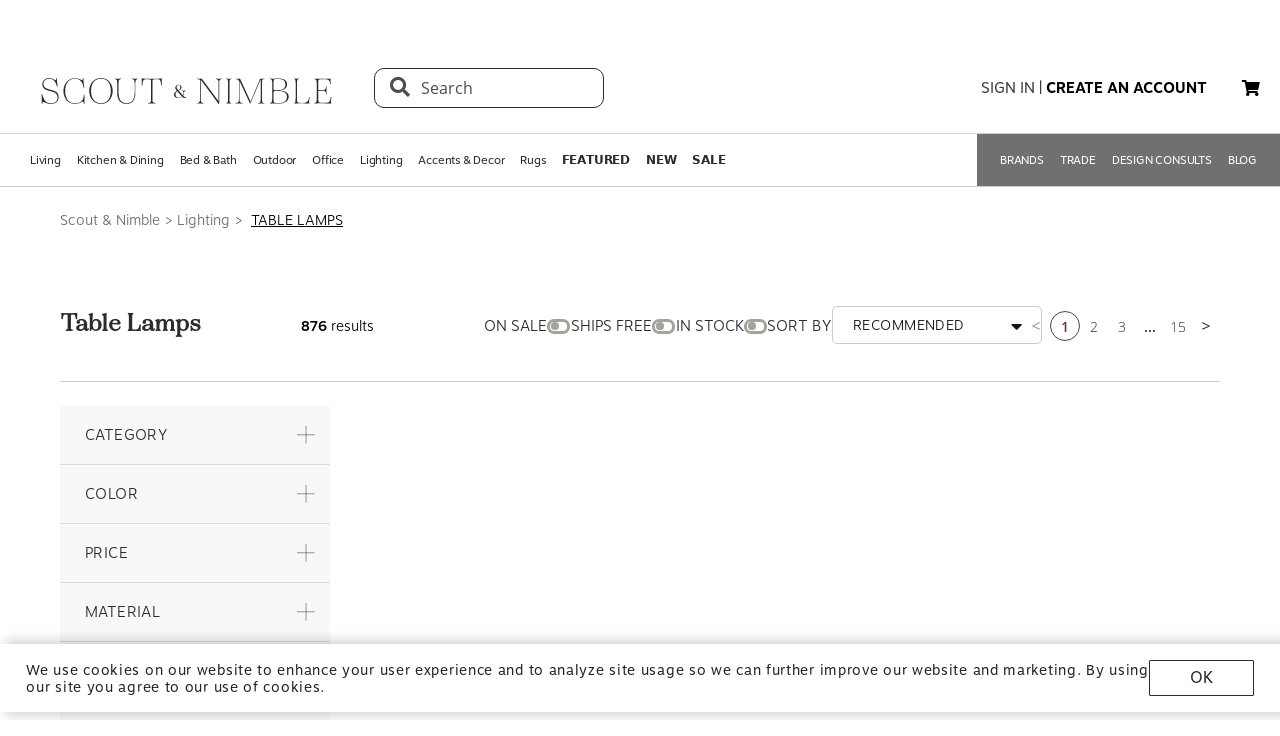

--- FILE ---
content_type: text/html; charset=utf-8
request_url: https://www.scoutandnimble.com/categories/lighting/table-lamps
body_size: 177142
content:
<!doctype html>
<html data-n-head-ssr lang="en" data-n-head="lang">
  <head >
    
      <script>window.dataLayer=window.dataLayer||[]</script>
    
    <script>window.location.hash&&"#_=_"===window.location.hash&&(window.location.hash="")</script>
    <!-- AdBeacon -->
    <script>function adBeaconStartRenderingScript(){let e=document.createElement("script");e.src="https://app.adbeacon.com/os/6457969e45829493?"+Date.now(),e.async=!0,document.head.append(e)}document.addEventListener("DOMContentLoaded",adBeaconStartRenderingScript)</script>
      <!-- End AdBeacon -->
    <title>Table Lamps &amp; Desk Lighting | Scout &amp; Nimble</title><meta data-n-head="ssr" charset="utf-8"><meta data-n-head="ssr" name="viewport" content="width=device-width, initial-scale=1"><meta data-n-head="ssr" name="format-detection" content="telephone=no"><meta data-n-head="ssr" content="#ffffff" name="msapplication-TileColor"><meta data-n-head="ssr" content="/favicons/ms-icon-144x144.png" name="msapplication-TileImage"><meta data-n-head="ssr" content="#ffffff" name="theme-color"><meta data-n-head="ssr" name="description" content="Create ambiance with table lamps—from reading lamps to bedside lighting in styles that blend beauty and function."><meta data-n-head="ssr" data-hid="robots" name="robots" content="all"><link data-n-head="ssr" rel="preload" href="/fonts/opensans.ttf" type="font/ttf" as="font" importance="high" crossorigin="anonymous"><link data-n-head="ssr" rel="preconnect" href="undefined"><link data-n-head="ssr" href="/favicons/apple-icon-57x57.png" rel="apple-touch-icon" sizes="57x57"><link data-n-head="ssr" href="/favicons/apple-icon-60x60.png" rel="apple-touch-icon" sizes="60x60"><link data-n-head="ssr" href="/favicons/apple-icon-72x72.png" rel="apple-touch-icon" sizes="72x72"><link data-n-head="ssr" href="/favicons/apple-icon-76x76.png" rel="apple-touch-icon" sizes="76x76"><link data-n-head="ssr" href="/favicons/apple-icon-114x114.png" rel="apple-touch-icon" sizes="114x114"><link data-n-head="ssr" href="/favicons/apple-icon-120x120.png" rel="apple-touch-icon" sizes="120x120"><link data-n-head="ssr" href="/favicons/apple-icon-144x144.png" rel="apple-touch-icon" sizes="144x144"><link data-n-head="ssr" href="/favicons/apple-icon-152x152.png" rel="apple-touch-icon" sizes="152x152"><link data-n-head="ssr" href="/favicons/apple-icon-180x180.png" rel="apple-touch-icon" sizes="180x180"><link data-n-head="ssr" href="/favicons/android-icon-192x192.png" rel="icon" sizes="192x192" type="image/png"><link data-n-head="ssr" href="/favicons/favicon-32x32.png" rel="icon" sizes="32x32" type="image/png"><link data-n-head="ssr" href="/favicons/favicon-96x96.png" rel="icon" sizes="96x96" type="image/png"><link data-n-head="ssr" href="/favicons/favicon-16x16.png" rel="icon" sizes="16x16" type="image/png"><link data-n-head="ssr" href="/favicons/manifest.json" rel="manifest"><link data-n-head="ssr" rel="preload" as="image" href="[data-uri]"><link data-n-head="ssr" rel="canonical" href="https://www.scoutandnimble.com/categories/lighting/table-lamps"><script data-n-head="ssr" type="application/ld+json">{"@context":"http://schema.org","@type":"ItemList","itemListElement":[]}</script><noscript data-n-head="ssr" data-hid="305080c9"><style></style></noscript><link rel="modulepreload" href="/_nuxt/b24896c.modern.24722fe8.dev.js" as="script"><link rel="modulepreload" href="/_nuxt/6335665.modern.24722fe8.dev.js" as="script"><link rel="modulepreload" href="/_nuxt/62417a7.modern.24722fe8.dev.js" as="script"><link rel="modulepreload" href="/_nuxt/7707c0d.modern.24722fe8.dev.js" as="script"><style data-vue-ssr-id="dbdde836:0 426ec067:0 5f618b5e:0 2636fafc:0 9fe3de64:0 90392432:0 684cb266:0 1448460a:0 1d5cac70:0 282c5dac:0 afeefa82:0 22e4ff1b:0 1896f30c:0 ea62f4da:0 32372464:0 54ed3dd1:0 7f41f604:0 eaa7f3b8:0 b16ad746:0 7b7fe311:0 2ed665c3:0 107682d6:0 8e4d9616:0 35e98628:0 141e5565:0 3bd900f8:0 d6a17b4c:0 04e54184:0 21bd29aa:0 8ce8b5e6:0 b2ea679a:0 9c202df4:0 a78415b2:0 6f5c7eac:0">html{height:100%;font-size:62.5%}body{min-height:100%;display:grid;margin:0}.grid-application-layout{background:#fff;display:grid;grid-template-rows:auto auto auto 1fr auto;grid-template-areas:"header-promotion" "header" "navigation" "content" "footer";grid-row-gap:10px}.grid-application-layout .grid-header-promotion{grid-area:"header-promotion"}.grid-application-layout .grid-header{grid-area:"header";width:calc(100vw - 119px);padding-left:60px;padding-right:60px}@media (max-width:1680px){.grid-application-layout .grid-header{width:calc(100vw - 60px);padding-left:30px;padding-right:30px}}@media only screen and (max-width:1408px){.grid-application-layout .grid-header{width:calc(100vw - 60px);padding-left:30px;padding-right:15px}}@media (max-width:1280px){.grid-application-layout .grid-header{width:calc(100vw - 45px)}}@media (max-width:1024px){.grid-application-layout .grid-header{width:calc(100vw - 19px);padding-left:10px;padding-right:10px}}.grid-application-layout .grid-navigation{grid-area:"navigation"}.grid-application-layout .grid-content{grid-area:"content"}.grid-application-layout .grid-footer{grid-area:"footer"}.grid-application-layout .grid-wrapper{margin:0 auto}@media only screen and (max-width:1500px){.grid-application-layout{grid-row-gap:10px}.grid-application-layout .grid-wrapper{width:calc(100% - 120px);padding-left:60px;padding-right:60px}}@media only screen and (max-width:1024px){.grid-application-layout .grid-wrapper{width:calc(100% - 20px);padding-left:10px;padding-right:10px}}@media only screen and (min-width:1500px){.grid-application-layout .grid-wrapper{width:1500px}}@font-face{font-family:"Tenez";font-display:swap;src:url(/_nuxt/fonts/tenez.c929cb1.24722fe8.dev.otf) format("opentype")}@font-face{font-family:"Tenez Bold";font-display:swap;src:url(/_nuxt/fonts/tenez-bold.1d74afb.24722fe8.dev.otf) format("opentype")}@font-face{font-family:"Tenez Light";font-display:swap;src:url(/_nuxt/fonts/tenez-light.6922289.24722fe8.dev.otf) format("opentype")}@font-face{font-family:"OpenSans";font-display:swap;src:url(/fonts/opensans.ttf) format("truetype")}@font-face{font-family:"OpenSans Light";font-display:swap;src:url(/_nuxt/fonts/opensans-light.3d5923f.24722fe8.dev.ttf) format("truetype")}@font-face{font-family:"OpenSans Bold";font-display:swap;src:url(/_nuxt/fonts/opensans-bold.043771c.24722fe8.dev.ttf) format("truetype")}@font-face{font-family:"OpenSans SemiBold";font-display:swap;src:url(/_nuxt/fonts/opensans-semibold.029b9bc.24722fe8.dev.ttf) format("truetype")}@font-face{font-family:"MotivaSans";font-display:swap;font-weight:100;src:url(/_nuxt/fonts/motiva-sans-thin.8142de6.24722fe8.dev.otf) format("opentype")}@font-face{font-family:"MotivaSans";font-display:swap;font-weight:100;font-style:italic;src:url(/_nuxt/fonts/motiva-sans-thin-italic.ce697d7.24722fe8.dev.otf) format("opentype")}@font-face{font-family:"MotivaSans";font-display:swap;font-weight:300;src:url(/_nuxt/fonts/motiva-sans-light.e0ea07d.24722fe8.dev.otf) format("opentype")}@font-face{font-family:"MotivaSans";font-display:swap;font-weight:300;font-style:italic;src:url(/_nuxt/fonts/motiva-sans-light-italic.931e9d6.24722fe8.dev.otf) format("opentype")}@font-face{font-family:"MotivaSans";font-display:swap;font-weight:400;src:url(/_nuxt/fonts/motiva-sans-regular.243426c.24722fe8.dev.otf) format("opentype")}@font-face{font-family:"MotivaSans";font-display:swap;font-weight:400;font-style:italic;src:url(/_nuxt/fonts/motiva-sans-italic.80a97b6.24722fe8.dev.otf) format("opentype")}@font-face{font-family:"MotivaSans";font-display:swap;font-weight:500;src:url(/_nuxt/fonts/motiva-sans-medium.bc22cb3.24722fe8.dev.otf) format("opentype")}@font-face{font-family:"MotivaSans";font-display:swap;font-weight:500;font-style:italic;src:url(/_nuxt/fonts/motiva-sans-medium-italic.156b1b6.24722fe8.dev.otf) format("opentype")}@font-face{font-family:"MotivaSans";font-display:swap;font-weight:700;src:url(/_nuxt/fonts/motiva-sans-bold.c6bd5a9.24722fe8.dev.otf) format("opentype")}@font-face{font-family:"MotivaSans";font-display:swap;font-weight:700;font-style:italic;src:url(/_nuxt/fonts/motiva-sans-bold-italic.60f3884.24722fe8.dev.otf) format("opentype")}@font-face{font-family:"MotivaSans";font-display:swap;font-weight:800;src:url(/_nuxt/fonts/motiva-sans-extra-bold.c7a0707.24722fe8.dev.otf) format("opentype")}@font-face{font-family:"MotivaSans";font-display:swap;font-weight:800;font-style:italic;src:url(/_nuxt/fonts/motiva-sans-extra-bold-italic.9d4a28e.24722fe8.dev.otf) format("opentype")}@font-face{font-family:"MotivaSans";font-display:swap;font-weight:900;src:url(/_nuxt/fonts/motiva-sans-black.fe03fb9.24722fe8.dev.otf) format("opentype")}@font-face{font-family:"MotivaSans";font-display:swap;font-weight:900;font-style:italic;src:url(/_nuxt/fonts/motiva-sans-black-italic.521ff6c.24722fe8.dev.otf) format("opentype")}@font-face{font-family:"MotivaSans Thin";font-display:swap;src:url(/_nuxt/fonts/motiva-sans-thin.8142de6.24722fe8.dev.otf) format("opentype")}@font-face{font-family:"MotivaSans Thin Italic";font-display:swap;src:url(/_nuxt/fonts/motiva-sans-thin-italic.ce697d7.24722fe8.dev.otf) format("opentype")}@font-face{font-family:"MotivaSans Light";font-display:swap;src:url(/_nuxt/fonts/motiva-sans-light.e0ea07d.24722fe8.dev.otf) format("opentype")}@font-face{font-family:"MotivaSans Light Italic";font-display:swap;src:url(/_nuxt/fonts/motiva-sans-light-italic.931e9d6.24722fe8.dev.otf) format("opentype")}@font-face{font-family:"MotivaSans Regular";font-display:swap;src:url(/_nuxt/fonts/motiva-sans-regular.243426c.24722fe8.dev.otf) format("opentype")}@font-face{font-family:"MotivaSans Italic";font-display:swap;src:url(/_nuxt/fonts/motiva-sans-italic.80a97b6.24722fe8.dev.otf) format("opentype")}@font-face{font-family:"MotivaSans Medium";font-display:swap;src:url(/_nuxt/fonts/motiva-sans-medium.bc22cb3.24722fe8.dev.otf) format("opentype")}@font-face{font-family:"MotivaSans SemiBold";font-display:swap;src:url(/_nuxt/fonts/motiva-sans-medium.bc22cb3.24722fe8.dev.otf) format("opentype")}@font-face{font-family:"MotivaSans Medium Italic";font-display:swap;src:url(/_nuxt/fonts/motiva-sans-medium-italic.156b1b6.24722fe8.dev.otf) format("opentype")}@font-face{font-family:"MotivaSans Bold";font-display:swap;src:url(/_nuxt/fonts/motiva-sans-bold.c6bd5a9.24722fe8.dev.otf) format("opentype")}@font-face{font-family:"MotivaSans Bold Italic";font-display:swap;src:url(/_nuxt/fonts/motiva-sans-bold-italic.60f3884.24722fe8.dev.otf) format("opentype")}@font-face{font-family:"MotivaSans Extra Bold";font-display:swap;src:url(/_nuxt/fonts/motiva-sans-extra-bold.c7a0707.24722fe8.dev.otf) format("opentype")}@font-face{font-family:"MotivaSans Extra Bold Italic";font-display:swap;src:url(/_nuxt/fonts/motiva-sans-extra-bold-italic.9d4a28e.24722fe8.dev.otf) format("opentype")}@font-face{font-family:"MotivaSans Black";font-display:swap;src:url(/_nuxt/fonts/motiva-sans-black.fe03fb9.24722fe8.dev.otf) format("opentype")}@font-face{font-family:"MotivaSans Black Italic";font-display:swap;src:url(/_nuxt/fonts/motiva-sans-black-italic.521ff6c.24722fe8.dev.otf) format("opentype")}@font-face{font-family:"MotivaSans-Fallback";size-adjust:106.73%;ascent-override:90%;src:local("Arial");font-display:swap}@font-face{font-family:"OpenSans-Fallback";ascent-override:115%;src:local("Arial");font-display:swap}h1,h2{font-family:Tenez!important;color:#2b2a2e}h1{font-size:4rem!important}@media (max-width:768px){h1{font-size:3.5rem!important}}h2{font-size:2.6rem!important}@media (max-width:768px){h2{font-size:2.1rem!important}}h3{font-size:1.8rem!important;font-family:"MotivaSans";color:#575757}@media (max-width:768px){h3{font-size:1.6rem!important}}.fa-bars{font-size:3rem;width:50px;height:50px;text-align:center}a,a:active,a:hover,a:visited{color:inherit;text-decoration:none}body,button{font-family:OpenSans,OpenSans-Fallback}.sn-link{text-decoration:none!important;font-family:"MotivaSans"!important}.sn-link,.sn-link:active,.sn-link:hover,.sn-link:visited{color:#653932!important}.btn,.sn-nowrap{white-space:nowrap}.btn{box-sizing:border-box;cursor:pointer;display:inline-block;color:#2b2a2e;text-transform:uppercase;text-decoration:none;font-style:normal;text-align:center;border:1px solid #2b2a2e;background-color:#fff;padding:10px 12px;font-size:1.4rem;line-height:1.4;border-radius:1px;-webkit-user-select:none;-moz-user-select:none;-ms-user-select:none;user-select:none;width:100%;font-family:"MotivaSans"}.btn.inverted,.btn:hover{color:#fff;background-color:#2b2a2e}.btn.inverted{box-shadow:0 3px 6px 0 rgba(0,0,0,.16)}.btn.inverted:hover{color:#2b2a2e;background-color:#fff}.btn.inverted.disabled{opacity:1!important;color:#fff;background:#595959}.btn.light-brown{background:#cda79d;box-shadow:0 3px 6px 0 rgba(0,0,0,.16);border-radius:2px}.btn.disabled{opacity:.8;cursor:not-allowed}.btn.large{font-size:1.6rem;letter-spacing:1px;padding-top:18px;padding-bottom:18px}.btn.medium{font-weight:400;padding-top:13px;padding-bottom:13px;font-size:1.6rem}.btn.primary{background-color:#653932}.btn.layout-darken{background:#653932;box-shadow:0 3px 6px 0 rgba(0,0,0,.16);border-radius:2px}.btn.big{padding:13px 20px;font-size:1.6rem;line-height:1.38;letter-spacing:.38px}.multiselect.error .multiselect__tags{border-color:#d02b2b}.multiselect.success .multiselect__tags{border-color:#4fbe42}.multiselect .multiselect__tags{border:1px solid #ccc;font-size:1.8rem;line-height:1.33;letter-spacing:.43px;color:#6c6c6c;border-radius:0;padding:8px 40px 4px 8px}.multiselect .multiselect__select{top:6px}.multiselect input{font-size:1.8rem;line-height:1.33;letter-spacing:.43px;color:#6c6c6c}.multiselect input::-moz-placeholder{text-transform:none}.multiselect input:-ms-input-placeholder{text-transform:none}.multiselect input::placeholder{text-transform:none}input:not([type=file]),textarea{box-shadow:none;box-sizing:border-box;display:inline-block;border:0;outline:none;border-bottom:1px solid #4e4e4e;width:100%;font-family:OpenSans;font-size:1.4rem;font-weight:400;font-style:normal;font-stretch:normal;line-height:1.4;letter-spacing:normal;text-align:left;color:#4e4e4e;background:transparent;padding:4px 0}input:not([type=file])::-moz-placeholder,textarea::-moz-placeholder{text-transform:uppercase;font-family:OpenSans;font-size:1.4rem;font-weight:400;font-style:normal;font-stretch:normal;line-height:1.4;letter-spacing:normal;text-align:left;color:#4e4e4e}input:not([type=file]):-ms-input-placeholder,textarea:-ms-input-placeholder{text-transform:uppercase;font-family:OpenSans;font-size:1.4rem;font-weight:400;font-style:normal;font-stretch:normal;line-height:1.4;letter-spacing:normal;text-align:left;color:#4e4e4e}input:not([type=file])::placeholder,textarea::placeholder{text-transform:uppercase;font-family:OpenSans;font-size:1.4rem;font-weight:400;font-style:normal;font-stretch:normal;line-height:1.4;letter-spacing:normal;text-align:left;color:#4e4e4e}input:not([type=file]).block,textarea.block{display:block}input:not([type=file]).full-input,textarea.full-input{box-shadow:none;border:1px solid #ccc;padding:12px;font-family:OpenSans;font-size:1.8rem;line-height:1.33;letter-spacing:.43px;color:#6c6c6c;max-width:inherit;width:100%}input:not([type=file]).full-input::-moz-placeholder,textarea.full-input::-moz-placeholder{font-size:1.8rem}input:not([type=file]).full-input:-ms-input-placeholder,textarea.full-input:-ms-input-placeholder{font-size:1.8rem}input:not([type=file]).full-input::placeholder,textarea.full-input::placeholder{font-size:1.8rem}textarea{resize:none}input[type=checkbox]{opacity:0;display:none}input[type=checkbox]+label:after{content:none}input[type=checkbox]:checked+label:after{content:""}label.checkbox{position:relative;display:inline-block;padding-left:22px}label.checkbox:after,label.checkbox:before{position:absolute;content:"";display:inline-block}label.checkbox:before{height:16px;width:16px;border:1px solid;left:0;top:3px}label.checkbox:after{height:5px;width:9px;border-left:2px solid;border-bottom:2px solid;transform:rotate(-45deg);left:4px;top:7px}input[type=radio]{opacity:0;display:none}input[type=radio]+label:after{content:none}input[type=radio]:checked+label:after{content:""}label.radio,label.text{font-size:1.6rem}label.radio{position:relative;display:inline-block;padding-left:30px}label.radio:after,label.radio:before{position:absolute;content:"";display:inline-block}label.radio:before{height:20px;width:20px;border:1px solid #ccc;border-radius:100%;left:0;top:-3px}label.radio:after{height:10px;width:10px;border-radius:100%;background:#000;left:6px;top:3px}.float-right{float:right}.float-left{float:left}.responsive{max-width:100%;height:auto}hr{color:#4a4a4a}.navigation-wrapper{border-top:1px solid #d5d5d5;border-bottom:1px solid #d5d5d5}.content{position:relative}.tooltip{display:block!important;z-index:10000}.tooltip .tooltip-inner{background:#000;color:#fff;border-radius:16px;padding:5px 10px 4px}.tooltip .tooltip-arrow{width:0;height:0;border-style:solid;position:absolute;margin:5px;border-color:#000;z-index:1}.tooltip[x-placement^=top]{margin-bottom:5px}.tooltip[x-placement^=top] .tooltip-arrow{border-width:5px 5px 0;border-left-color:transparent!important;border-right-color:transparent!important;border-bottom-color:transparent!important;bottom:-5px;left:calc(50% - 5px);margin-top:0;margin-bottom:0}.tooltip[x-placement^=bottom]{margin-top:5px}.tooltip[x-placement^=bottom] .tooltip-arrow{border-width:0 5px 5px;border-left-color:transparent!important;border-right-color:transparent!important;border-top-color:transparent!important;top:-5px;left:calc(50% - 5px);margin-top:0;margin-bottom:0}.tooltip[x-placement^=right]{margin-left:5px}.tooltip[x-placement^=right] .tooltip-arrow{border-width:5px 5px 5px 0;border-left-color:transparent!important;border-top-color:transparent!important;border-bottom-color:transparent!important;left:-5px;top:calc(50% - 5px);margin-left:0;margin-right:0}.tooltip[x-placement^=left]{margin-right:5px}.tooltip[x-placement^=left] .tooltip-arrow{border-width:5px 0 5px 5px;border-top-color:transparent!important;border-right-color:transparent!important;border-bottom-color:transparent!important;right:-5px;top:calc(50% - 5px);margin-left:0;margin-right:0}.tooltip[aria-hidden=true]{visibility:hidden;opacity:0;transition:opacity .15s,visibility .15s}.tooltip[aria-hidden=false]{visibility:visible;opacity:1;transition:opacity .15s}.tooltip.info .tooltip-inner{background:rgba(0,68,153,.9);color:#fff;padding:24px;border-radius:5px;box-shadow:0 5px 30px rgba(0,0,0,.1)}.tooltip.info .tooltip-arrow{border-color:rgba(0,68,153,.9)}.tooltip.popover .popover-inner{background:#f9f9f9;color:#000;padding:24px;border-radius:5px;box-shadow:0 5px 30px rgba(0,0,0,.1)}.tooltip.popover .popover-arrow{border-color:#f9f9f9}.tooltip.alternative{z-index:999999!important;max-width:482px}.tooltip.alternative .tooltip-inner{background-color:#4e4e4e;border-radius:8px;font-family:OpenSans;font-size:12px;max-width:700px}.tooltip.white-bg .tooltip-inner{background-color:#fff!important;font-family:OpenSans!important;font-size:1.4rem!important;max-width:700px!important;line-height:19px!important;border:.5px solid #000!important;padding:20px!important;color:#2b2a2e!important}.hidden{visibility:hidden}.scout__path{font-family:"Open Sans";font-size:1.4rem;letter-spacing:.014rem;color:#2e2e2e}@media (min-width:769px){.scout__path{margin-top:17px}}@media (max-width:768px){.scout__desktop-only{display:none!important}}@media (min-width:769px){.scout__mobile-only{display:none!important}}.scout__nowrap{white-space:nowrap!important}.delivery-information-modal{max-width:100vw;max-height:100vh}.delivery-information-modal .modal-content{width:600px!important}.ckeditor__btn{text-decoration:none}.ckeditor__btn span{padding:10px 12px}.no-transform{text-transform:none!important}.sn-service-level-box{border:1px solid #c6bfa9;background:#f8f4f3;padding:25px 40px;font-family:"MotivaSans";font-size:1.6rem}.sn-service-level-box__header{color:#000;display:block;font-family:"MotivaSans Bold";font-size:1.6rem;margin:0 0 14px}.sn-service-level-box i{color:#643832}.sn-service-level-box strong{font-family:"MotivaSans Bold"}.sn-service-level-box .btn-link{padding:0;text-align:left}.v-popper--theme-sn-popper .v-popper__inner{border-radius:0;border:1px solid #ccc;padding:20px;background:#fff;font-size:1.2rem}.v-popper--theme-sn-popper .v-popper__arrow-inner{left:-2px;border:7px solid #fff;border-top:0 solid #fff;border-left-color:transparent!important;border-right-color:transparent!important;border-top-color:transparent!important;top:-4px}.v-popper--theme-sn-popper .v-popper__arrow-inner,.v-popper--theme-sn-popper .v-popper__arrow-outer{font-size:62.5%;--mm-line-height:20px;--mm-listitem-size:44px;--mm-navbar-size:44px;--mm-offset-top:0;--mm-offset-right:0;--mm-offset-bottom:0;--mm-offset-left:0;--mm-color-border:rgba(0,0,0,0.1);--mm-color-button:rgba(0,0,0,0.3);--mm-color-text:rgba(0,0,0,0.75);--mm-color-text-dimmed:rgba(0,0,0,0.3);--mm-color-background:#f3f3f3;--mm-color-background-highlight:rgba(0,0,0,0.05);--mm-color-background-emphasis:hsla(0,0%,100%,0.4);--mm-shadow:0 0 10px rgba(0,0,0,0.3);--mm-iconbar-size:44px;--mm-iconpanel-size:44px;--mm-sidebar-collapsed-size:44px;--mm-sidebar-expanded-size:440px;font-family:OpenSans;position:absolute;width:0;height:0;visibility:visible}.v-popper--theme-sn-popper .v-popper__arrow-outer{left:-1px;border:6px solid #ddd;border-top:0 solid #ddd;border-left-color:transparent!important;border-right-color:transparent!important;border-top-color:transparent!important;top:-6px}.v-popper--theme-sn-popper-alt .v-popper__inner{border-radius:0!important;border:.5px solid #ccc;padding:20px;background:#fff;font-size:1.4rem;max-width:400px;line-height:19px;color:#2b2a2e}.v-popper--theme-sn-popper-alt .v-popper__arrow-container{display:none}.v-popper--theme-sn-popper-bpo .v-popper__inner{border-radius:0!important;border:.5px solid #42811a!important;padding:30px;background:#fff;font-size:1.4rem;max-width:348px;line-height:19px;color:#2b2a2e}.v-popper--theme-sn-popper-bpo .v-popper__arrow-container{display:none}@media (max-width:768px){.v-popper--theme-sn-popper-bpo .v-popper__inner{max-width:200px;padding:25px}}
/*!
 * Font Awesome Free 5.15.4 by @fontawesome - https://fontawesome.com
 * License - https://fontawesome.com/license/free (Icons: CC BY 4.0, Fonts: SIL OFL 1.1, Code: MIT License)
 */.fa,.fab,.fad,.fal,.far,.fas{-moz-osx-font-smoothing:grayscale;-webkit-font-smoothing:antialiased;display:inline-block;font-style:normal;font-feature-settings:normal;font-variant:normal;text-rendering:auto;line-height:1}.fa-lg{font-size:1.33333em;line-height:.75em;vertical-align:-.0667em}.fa-xs{font-size:.75em}.fa-sm{font-size:.875em}.fa-1x{font-size:1em}.fa-2x{font-size:2em}.fa-3x{font-size:3em}.fa-4x{font-size:4em}.fa-5x{font-size:5em}.fa-6x{font-size:6em}.fa-7x{font-size:7em}.fa-8x{font-size:8em}.fa-9x{font-size:9em}.fa-10x{font-size:10em}.fa-fw{text-align:center;width:1.25em}.fa-ul{list-style-type:none;margin-left:2.5em;padding-left:0}.fa-ul>li{position:relative}.fa-li{left:-2em;position:absolute;text-align:center;width:2em;line-height:inherit}.fa-border{border:.08em solid #eee;border-radius:.1em;padding:.2em .25em .15em}.fa-pull-left{float:left}.fa-pull-right{float:right}.fa.fa-pull-left,.fab.fa-pull-left,.fal.fa-pull-left,.far.fa-pull-left,.fas.fa-pull-left{margin-right:.3em}.fa.fa-pull-right,.fab.fa-pull-right,.fal.fa-pull-right,.far.fa-pull-right,.fas.fa-pull-right{margin-left:.3em}.fa-spin{animation:fa-spin 2s linear infinite}.fa-pulse{animation:fa-spin 1s steps(8) infinite}@keyframes fa-spin{0%{transform:rotate(0deg)}to{transform:rotate(1turn)}}.fa-rotate-90{-ms-filter:"progid:DXImageTransform.Microsoft.BasicImage(rotation=1)";transform:rotate(90deg)}.fa-rotate-180{-ms-filter:"progid:DXImageTransform.Microsoft.BasicImage(rotation=2)";transform:rotate(180deg)}.fa-rotate-270{-ms-filter:"progid:DXImageTransform.Microsoft.BasicImage(rotation=3)";transform:rotate(270deg)}.fa-flip-horizontal{-ms-filter:"progid:DXImageTransform.Microsoft.BasicImage(rotation=0, mirror=1)";transform:scaleX(-1)}.fa-flip-vertical{transform:scaleY(-1)}.fa-flip-both,.fa-flip-horizontal.fa-flip-vertical,.fa-flip-vertical{-ms-filter:"progid:DXImageTransform.Microsoft.BasicImage(rotation=2, mirror=1)"}.fa-flip-both,.fa-flip-horizontal.fa-flip-vertical{transform:scale(-1)}:root .fa-flip-both,:root .fa-flip-horizontal,:root .fa-flip-vertical,:root .fa-rotate-90,:root .fa-rotate-180,:root .fa-rotate-270{filter:none}.fa-stack{display:inline-block;height:2em;line-height:2em;position:relative;vertical-align:middle;width:2.5em}.fa-stack-1x,.fa-stack-2x{left:0;position:absolute;text-align:center;width:100%}.fa-stack-1x{line-height:inherit}.fa-stack-2x{font-size:2em}.fa-inverse{color:#fff}.fa-500px:before{content:"\f26e"}.fa-accessible-icon:before{content:"\f368"}.fa-accusoft:before{content:"\f369"}.fa-acquisitions-incorporated:before{content:"\f6af"}.fa-ad:before{content:"\f641"}.fa-address-book:before{content:"\f2b9"}.fa-address-card:before{content:"\f2bb"}.fa-adjust:before{content:"\f042"}.fa-adn:before{content:"\f170"}.fa-adversal:before{content:"\f36a"}.fa-affiliatetheme:before{content:"\f36b"}.fa-air-freshener:before{content:"\f5d0"}.fa-airbnb:before{content:"\f834"}.fa-algolia:before{content:"\f36c"}.fa-align-center:before{content:"\f037"}.fa-align-justify:before{content:"\f039"}.fa-align-left:before{content:"\f036"}.fa-align-right:before{content:"\f038"}.fa-alipay:before{content:"\f642"}.fa-allergies:before{content:"\f461"}.fa-amazon:before{content:"\f270"}.fa-amazon-pay:before{content:"\f42c"}.fa-ambulance:before{content:"\f0f9"}.fa-american-sign-language-interpreting:before{content:"\f2a3"}.fa-amilia:before{content:"\f36d"}.fa-anchor:before{content:"\f13d"}.fa-android:before{content:"\f17b"}.fa-angellist:before{content:"\f209"}.fa-angle-double-down:before{content:"\f103"}.fa-angle-double-left:before{content:"\f100"}.fa-angle-double-right:before{content:"\f101"}.fa-angle-double-up:before{content:"\f102"}.fa-angle-down:before{content:"\f107"}.fa-angle-left:before{content:"\f104"}.fa-angle-right:before{content:"\f105"}.fa-angle-up:before{content:"\f106"}.fa-angry:before{content:"\f556"}.fa-angrycreative:before{content:"\f36e"}.fa-angular:before{content:"\f420"}.fa-ankh:before{content:"\f644"}.fa-app-store:before{content:"\f36f"}.fa-app-store-ios:before{content:"\f370"}.fa-apper:before{content:"\f371"}.fa-apple:before{content:"\f179"}.fa-apple-alt:before{content:"\f5d1"}.fa-apple-pay:before{content:"\f415"}.fa-archive:before{content:"\f187"}.fa-archway:before{content:"\f557"}.fa-arrow-alt-circle-down:before{content:"\f358"}.fa-arrow-alt-circle-left:before{content:"\f359"}.fa-arrow-alt-circle-right:before{content:"\f35a"}.fa-arrow-alt-circle-up:before{content:"\f35b"}.fa-arrow-circle-down:before{content:"\f0ab"}.fa-arrow-circle-left:before{content:"\f0a8"}.fa-arrow-circle-right:before{content:"\f0a9"}.fa-arrow-circle-up:before{content:"\f0aa"}.fa-arrow-down:before{content:"\f063"}.fa-arrow-left:before{content:"\f060"}.fa-arrow-right:before{content:"\f061"}.fa-arrow-up:before{content:"\f062"}.fa-arrows-alt:before{content:"\f0b2"}.fa-arrows-alt-h:before{content:"\f337"}.fa-arrows-alt-v:before{content:"\f338"}.fa-artstation:before{content:"\f77a"}.fa-assistive-listening-systems:before{content:"\f2a2"}.fa-asterisk:before{content:"\f069"}.fa-asymmetrik:before{content:"\f372"}.fa-at:before{content:"\f1fa"}.fa-atlas:before{content:"\f558"}.fa-atlassian:before{content:"\f77b"}.fa-atom:before{content:"\f5d2"}.fa-audible:before{content:"\f373"}.fa-audio-description:before{content:"\f29e"}.fa-autoprefixer:before{content:"\f41c"}.fa-avianex:before{content:"\f374"}.fa-aviato:before{content:"\f421"}.fa-award:before{content:"\f559"}.fa-aws:before{content:"\f375"}.fa-baby:before{content:"\f77c"}.fa-baby-carriage:before{content:"\f77d"}.fa-backspace:before{content:"\f55a"}.fa-backward:before{content:"\f04a"}.fa-bacon:before{content:"\f7e5"}.fa-bacteria:before{content:"\e059"}.fa-bacterium:before{content:"\e05a"}.fa-bahai:before{content:"\f666"}.fa-balance-scale:before{content:"\f24e"}.fa-balance-scale-left:before{content:"\f515"}.fa-balance-scale-right:before{content:"\f516"}.fa-ban:before{content:"\f05e"}.fa-band-aid:before{content:"\f462"}.fa-bandcamp:before{content:"\f2d5"}.fa-barcode:before{content:"\f02a"}.fa-bars:before{content:"\f0c9"}.fa-baseball-ball:before{content:"\f433"}.fa-basketball-ball:before{content:"\f434"}.fa-bath:before{content:"\f2cd"}.fa-battery-empty:before{content:"\f244"}.fa-battery-full:before{content:"\f240"}.fa-battery-half:before{content:"\f242"}.fa-battery-quarter:before{content:"\f243"}.fa-battery-three-quarters:before{content:"\f241"}.fa-battle-net:before{content:"\f835"}.fa-bed:before{content:"\f236"}.fa-beer:before{content:"\f0fc"}.fa-behance:before{content:"\f1b4"}.fa-behance-square:before{content:"\f1b5"}.fa-bell:before{content:"\f0f3"}.fa-bell-slash:before{content:"\f1f6"}.fa-bezier-curve:before{content:"\f55b"}.fa-bible:before{content:"\f647"}.fa-bicycle:before{content:"\f206"}.fa-biking:before{content:"\f84a"}.fa-bimobject:before{content:"\f378"}.fa-binoculars:before{content:"\f1e5"}.fa-biohazard:before{content:"\f780"}.fa-birthday-cake:before{content:"\f1fd"}.fa-bitbucket:before{content:"\f171"}.fa-bitcoin:before{content:"\f379"}.fa-bity:before{content:"\f37a"}.fa-black-tie:before{content:"\f27e"}.fa-blackberry:before{content:"\f37b"}.fa-blender:before{content:"\f517"}.fa-blender-phone:before{content:"\f6b6"}.fa-blind:before{content:"\f29d"}.fa-blog:before{content:"\f781"}.fa-blogger:before{content:"\f37c"}.fa-blogger-b:before{content:"\f37d"}.fa-bluetooth:before{content:"\f293"}.fa-bluetooth-b:before{content:"\f294"}.fa-bold:before{content:"\f032"}.fa-bolt:before{content:"\f0e7"}.fa-bomb:before{content:"\f1e2"}.fa-bone:before{content:"\f5d7"}.fa-bong:before{content:"\f55c"}.fa-book:before{content:"\f02d"}.fa-book-dead:before{content:"\f6b7"}.fa-book-medical:before{content:"\f7e6"}.fa-book-open:before{content:"\f518"}.fa-book-reader:before{content:"\f5da"}.fa-bookmark:before{content:"\f02e"}.fa-bootstrap:before{content:"\f836"}.fa-border-all:before{content:"\f84c"}.fa-border-none:before{content:"\f850"}.fa-border-style:before{content:"\f853"}.fa-bowling-ball:before{content:"\f436"}.fa-box:before{content:"\f466"}.fa-box-open:before{content:"\f49e"}.fa-box-tissue:before{content:"\e05b"}.fa-boxes:before{content:"\f468"}.fa-braille:before{content:"\f2a1"}.fa-brain:before{content:"\f5dc"}.fa-bread-slice:before{content:"\f7ec"}.fa-briefcase:before{content:"\f0b1"}.fa-briefcase-medical:before{content:"\f469"}.fa-broadcast-tower:before{content:"\f519"}.fa-broom:before{content:"\f51a"}.fa-brush:before{content:"\f55d"}.fa-btc:before{content:"\f15a"}.fa-buffer:before{content:"\f837"}.fa-bug:before{content:"\f188"}.fa-building:before{content:"\f1ad"}.fa-bullhorn:before{content:"\f0a1"}.fa-bullseye:before{content:"\f140"}.fa-burn:before{content:"\f46a"}.fa-buromobelexperte:before{content:"\f37f"}.fa-bus:before{content:"\f207"}.fa-bus-alt:before{content:"\f55e"}.fa-business-time:before{content:"\f64a"}.fa-buy-n-large:before{content:"\f8a6"}.fa-buysellads:before{content:"\f20d"}.fa-calculator:before{content:"\f1ec"}.fa-calendar:before{content:"\f133"}.fa-calendar-alt:before{content:"\f073"}.fa-calendar-check:before{content:"\f274"}.fa-calendar-day:before{content:"\f783"}.fa-calendar-minus:before{content:"\f272"}.fa-calendar-plus:before{content:"\f271"}.fa-calendar-times:before{content:"\f273"}.fa-calendar-week:before{content:"\f784"}.fa-camera:before{content:"\f030"}.fa-camera-retro:before{content:"\f083"}.fa-campground:before{content:"\f6bb"}.fa-canadian-maple-leaf:before{content:"\f785"}.fa-candy-cane:before{content:"\f786"}.fa-cannabis:before{content:"\f55f"}.fa-capsules:before{content:"\f46b"}.fa-car:before{content:"\f1b9"}.fa-car-alt:before{content:"\f5de"}.fa-car-battery:before{content:"\f5df"}.fa-car-crash:before{content:"\f5e1"}.fa-car-side:before{content:"\f5e4"}.fa-caravan:before{content:"\f8ff"}.fa-caret-down:before{content:"\f0d7"}.fa-caret-left:before{content:"\f0d9"}.fa-caret-right:before{content:"\f0da"}.fa-caret-square-down:before{content:"\f150"}.fa-caret-square-left:before{content:"\f191"}.fa-caret-square-right:before{content:"\f152"}.fa-caret-square-up:before{content:"\f151"}.fa-caret-up:before{content:"\f0d8"}.fa-carrot:before{content:"\f787"}.fa-cart-arrow-down:before{content:"\f218"}.fa-cart-plus:before{content:"\f217"}.fa-cash-register:before{content:"\f788"}.fa-cat:before{content:"\f6be"}.fa-cc-amazon-pay:before{content:"\f42d"}.fa-cc-amex:before{content:"\f1f3"}.fa-cc-apple-pay:before{content:"\f416"}.fa-cc-diners-club:before{content:"\f24c"}.fa-cc-discover:before{content:"\f1f2"}.fa-cc-jcb:before{content:"\f24b"}.fa-cc-mastercard:before{content:"\f1f1"}.fa-cc-paypal:before{content:"\f1f4"}.fa-cc-stripe:before{content:"\f1f5"}.fa-cc-visa:before{content:"\f1f0"}.fa-centercode:before{content:"\f380"}.fa-centos:before{content:"\f789"}.fa-certificate:before{content:"\f0a3"}.fa-chair:before{content:"\f6c0"}.fa-chalkboard:before{content:"\f51b"}.fa-chalkboard-teacher:before{content:"\f51c"}.fa-charging-station:before{content:"\f5e7"}.fa-chart-area:before{content:"\f1fe"}.fa-chart-bar:before{content:"\f080"}.fa-chart-line:before{content:"\f201"}.fa-chart-pie:before{content:"\f200"}.fa-check:before{content:"\f00c"}.fa-check-circle:before{content:"\f058"}.fa-check-double:before{content:"\f560"}.fa-check-square:before{content:"\f14a"}.fa-cheese:before{content:"\f7ef"}.fa-chess:before{content:"\f439"}.fa-chess-bishop:before{content:"\f43a"}.fa-chess-board:before{content:"\f43c"}.fa-chess-king:before{content:"\f43f"}.fa-chess-knight:before{content:"\f441"}.fa-chess-pawn:before{content:"\f443"}.fa-chess-queen:before{content:"\f445"}.fa-chess-rook:before{content:"\f447"}.fa-chevron-circle-down:before{content:"\f13a"}.fa-chevron-circle-left:before{content:"\f137"}.fa-chevron-circle-right:before{content:"\f138"}.fa-chevron-circle-up:before{content:"\f139"}.fa-chevron-down:before{content:"\f078"}.fa-chevron-left:before{content:"\f053"}.fa-chevron-right:before{content:"\f054"}.fa-chevron-up:before{content:"\f077"}.fa-child:before{content:"\f1ae"}.fa-chrome:before{content:"\f268"}.fa-chromecast:before{content:"\f838"}.fa-church:before{content:"\f51d"}.fa-circle:before{content:"\f111"}.fa-circle-notch:before{content:"\f1ce"}.fa-city:before{content:"\f64f"}.fa-clinic-medical:before{content:"\f7f2"}.fa-clipboard:before{content:"\f328"}.fa-clipboard-check:before{content:"\f46c"}.fa-clipboard-list:before{content:"\f46d"}.fa-clock:before{content:"\f017"}.fa-clone:before{content:"\f24d"}.fa-closed-captioning:before{content:"\f20a"}.fa-cloud:before{content:"\f0c2"}.fa-cloud-download-alt:before{content:"\f381"}.fa-cloud-meatball:before{content:"\f73b"}.fa-cloud-moon:before{content:"\f6c3"}.fa-cloud-moon-rain:before{content:"\f73c"}.fa-cloud-rain:before{content:"\f73d"}.fa-cloud-showers-heavy:before{content:"\f740"}.fa-cloud-sun:before{content:"\f6c4"}.fa-cloud-sun-rain:before{content:"\f743"}.fa-cloud-upload-alt:before{content:"\f382"}.fa-cloudflare:before{content:"\e07d"}.fa-cloudscale:before{content:"\f383"}.fa-cloudsmith:before{content:"\f384"}.fa-cloudversify:before{content:"\f385"}.fa-cocktail:before{content:"\f561"}.fa-code:before{content:"\f121"}.fa-code-branch:before{content:"\f126"}.fa-codepen:before{content:"\f1cb"}.fa-codiepie:before{content:"\f284"}.fa-coffee:before{content:"\f0f4"}.fa-cog:before{content:"\f013"}.fa-cogs:before{content:"\f085"}.fa-coins:before{content:"\f51e"}.fa-columns:before{content:"\f0db"}.fa-comment:before{content:"\f075"}.fa-comment-alt:before{content:"\f27a"}.fa-comment-dollar:before{content:"\f651"}.fa-comment-dots:before{content:"\f4ad"}.fa-comment-medical:before{content:"\f7f5"}.fa-comment-slash:before{content:"\f4b3"}.fa-comments:before{content:"\f086"}.fa-comments-dollar:before{content:"\f653"}.fa-compact-disc:before{content:"\f51f"}.fa-compass:before{content:"\f14e"}.fa-compress:before{content:"\f066"}.fa-compress-alt:before{content:"\f422"}.fa-compress-arrows-alt:before{content:"\f78c"}.fa-concierge-bell:before{content:"\f562"}.fa-confluence:before{content:"\f78d"}.fa-connectdevelop:before{content:"\f20e"}.fa-contao:before{content:"\f26d"}.fa-cookie:before{content:"\f563"}.fa-cookie-bite:before{content:"\f564"}.fa-copy:before{content:"\f0c5"}.fa-copyright:before{content:"\f1f9"}.fa-cotton-bureau:before{content:"\f89e"}.fa-couch:before{content:"\f4b8"}.fa-cpanel:before{content:"\f388"}.fa-creative-commons:before{content:"\f25e"}.fa-creative-commons-by:before{content:"\f4e7"}.fa-creative-commons-nc:before{content:"\f4e8"}.fa-creative-commons-nc-eu:before{content:"\f4e9"}.fa-creative-commons-nc-jp:before{content:"\f4ea"}.fa-creative-commons-nd:before{content:"\f4eb"}.fa-creative-commons-pd:before{content:"\f4ec"}.fa-creative-commons-pd-alt:before{content:"\f4ed"}.fa-creative-commons-remix:before{content:"\f4ee"}.fa-creative-commons-sa:before{content:"\f4ef"}.fa-creative-commons-sampling:before{content:"\f4f0"}.fa-creative-commons-sampling-plus:before{content:"\f4f1"}.fa-creative-commons-share:before{content:"\f4f2"}.fa-creative-commons-zero:before{content:"\f4f3"}.fa-credit-card:before{content:"\f09d"}.fa-critical-role:before{content:"\f6c9"}.fa-crop:before{content:"\f125"}.fa-crop-alt:before{content:"\f565"}.fa-cross:before{content:"\f654"}.fa-crosshairs:before{content:"\f05b"}.fa-crow:before{content:"\f520"}.fa-crown:before{content:"\f521"}.fa-crutch:before{content:"\f7f7"}.fa-css3:before{content:"\f13c"}.fa-css3-alt:before{content:"\f38b"}.fa-cube:before{content:"\f1b2"}.fa-cubes:before{content:"\f1b3"}.fa-cut:before{content:"\f0c4"}.fa-cuttlefish:before{content:"\f38c"}.fa-d-and-d:before{content:"\f38d"}.fa-d-and-d-beyond:before{content:"\f6ca"}.fa-dailymotion:before{content:"\e052"}.fa-dashcube:before{content:"\f210"}.fa-database:before{content:"\f1c0"}.fa-deaf:before{content:"\f2a4"}.fa-deezer:before{content:"\e077"}.fa-delicious:before{content:"\f1a5"}.fa-democrat:before{content:"\f747"}.fa-deploydog:before{content:"\f38e"}.fa-deskpro:before{content:"\f38f"}.fa-desktop:before{content:"\f108"}.fa-dev:before{content:"\f6cc"}.fa-deviantart:before{content:"\f1bd"}.fa-dharmachakra:before{content:"\f655"}.fa-dhl:before{content:"\f790"}.fa-diagnoses:before{content:"\f470"}.fa-diaspora:before{content:"\f791"}.fa-dice:before{content:"\f522"}.fa-dice-d20:before{content:"\f6cf"}.fa-dice-d6:before{content:"\f6d1"}.fa-dice-five:before{content:"\f523"}.fa-dice-four:before{content:"\f524"}.fa-dice-one:before{content:"\f525"}.fa-dice-six:before{content:"\f526"}.fa-dice-three:before{content:"\f527"}.fa-dice-two:before{content:"\f528"}.fa-digg:before{content:"\f1a6"}.fa-digital-ocean:before{content:"\f391"}.fa-digital-tachograph:before{content:"\f566"}.fa-directions:before{content:"\f5eb"}.fa-discord:before{content:"\f392"}.fa-discourse:before{content:"\f393"}.fa-disease:before{content:"\f7fa"}.fa-divide:before{content:"\f529"}.fa-dizzy:before{content:"\f567"}.fa-dna:before{content:"\f471"}.fa-dochub:before{content:"\f394"}.fa-docker:before{content:"\f395"}.fa-dog:before{content:"\f6d3"}.fa-dollar-sign:before{content:"\f155"}.fa-dolly:before{content:"\f472"}.fa-dolly-flatbed:before{content:"\f474"}.fa-donate:before{content:"\f4b9"}.fa-door-closed:before{content:"\f52a"}.fa-door-open:before{content:"\f52b"}.fa-dot-circle:before{content:"\f192"}.fa-dove:before{content:"\f4ba"}.fa-download:before{content:"\f019"}.fa-draft2digital:before{content:"\f396"}.fa-drafting-compass:before{content:"\f568"}.fa-dragon:before{content:"\f6d5"}.fa-draw-polygon:before{content:"\f5ee"}.fa-dribbble:before{content:"\f17d"}.fa-dribbble-square:before{content:"\f397"}.fa-dropbox:before{content:"\f16b"}.fa-drum:before{content:"\f569"}.fa-drum-steelpan:before{content:"\f56a"}.fa-drumstick-bite:before{content:"\f6d7"}.fa-drupal:before{content:"\f1a9"}.fa-dumbbell:before{content:"\f44b"}.fa-dumpster:before{content:"\f793"}.fa-dumpster-fire:before{content:"\f794"}.fa-dungeon:before{content:"\f6d9"}.fa-dyalog:before{content:"\f399"}.fa-earlybirds:before{content:"\f39a"}.fa-ebay:before{content:"\f4f4"}.fa-edge:before{content:"\f282"}.fa-edge-legacy:before{content:"\e078"}.fa-edit:before{content:"\f044"}.fa-egg:before{content:"\f7fb"}.fa-eject:before{content:"\f052"}.fa-elementor:before{content:"\f430"}.fa-ellipsis-h:before{content:"\f141"}.fa-ellipsis-v:before{content:"\f142"}.fa-ello:before{content:"\f5f1"}.fa-ember:before{content:"\f423"}.fa-empire:before{content:"\f1d1"}.fa-envelope:before{content:"\f0e0"}.fa-envelope-open:before{content:"\f2b6"}.fa-envelope-open-text:before{content:"\f658"}.fa-envelope-square:before{content:"\f199"}.fa-envira:before{content:"\f299"}.fa-equals:before{content:"\f52c"}.fa-eraser:before{content:"\f12d"}.fa-erlang:before{content:"\f39d"}.fa-ethereum:before{content:"\f42e"}.fa-ethernet:before{content:"\f796"}.fa-etsy:before{content:"\f2d7"}.fa-euro-sign:before{content:"\f153"}.fa-evernote:before{content:"\f839"}.fa-exchange-alt:before{content:"\f362"}.fa-exclamation:before{content:"\f12a"}.fa-exclamation-circle:before{content:"\f06a"}.fa-exclamation-triangle:before{content:"\f071"}.fa-expand:before{content:"\f065"}.fa-expand-alt:before{content:"\f424"}.fa-expand-arrows-alt:before{content:"\f31e"}.fa-expeditedssl:before{content:"\f23e"}.fa-external-link-alt:before{content:"\f35d"}.fa-external-link-square-alt:before{content:"\f360"}.fa-eye:before{content:"\f06e"}.fa-eye-dropper:before{content:"\f1fb"}.fa-eye-slash:before{content:"\f070"}.fa-facebook:before{content:"\f09a"}.fa-facebook-f:before{content:"\f39e"}.fa-facebook-messenger:before{content:"\f39f"}.fa-facebook-square:before{content:"\f082"}.fa-fan:before{content:"\f863"}.fa-fantasy-flight-games:before{content:"\f6dc"}.fa-fast-backward:before{content:"\f049"}.fa-fast-forward:before{content:"\f050"}.fa-faucet:before{content:"\e005"}.fa-fax:before{content:"\f1ac"}.fa-feather:before{content:"\f52d"}.fa-feather-alt:before{content:"\f56b"}.fa-fedex:before{content:"\f797"}.fa-fedora:before{content:"\f798"}.fa-female:before{content:"\f182"}.fa-fighter-jet:before{content:"\f0fb"}.fa-figma:before{content:"\f799"}.fa-file:before{content:"\f15b"}.fa-file-alt:before{content:"\f15c"}.fa-file-archive:before{content:"\f1c6"}.fa-file-audio:before{content:"\f1c7"}.fa-file-code:before{content:"\f1c9"}.fa-file-contract:before{content:"\f56c"}.fa-file-csv:before{content:"\f6dd"}.fa-file-download:before{content:"\f56d"}.fa-file-excel:before{content:"\f1c3"}.fa-file-export:before{content:"\f56e"}.fa-file-image:before{content:"\f1c5"}.fa-file-import:before{content:"\f56f"}.fa-file-invoice:before{content:"\f570"}.fa-file-invoice-dollar:before{content:"\f571"}.fa-file-medical:before{content:"\f477"}.fa-file-medical-alt:before{content:"\f478"}.fa-file-pdf:before{content:"\f1c1"}.fa-file-powerpoint:before{content:"\f1c4"}.fa-file-prescription:before{content:"\f572"}.fa-file-signature:before{content:"\f573"}.fa-file-upload:before{content:"\f574"}.fa-file-video:before{content:"\f1c8"}.fa-file-word:before{content:"\f1c2"}.fa-fill:before{content:"\f575"}.fa-fill-drip:before{content:"\f576"}.fa-film:before{content:"\f008"}.fa-filter:before{content:"\f0b0"}.fa-fingerprint:before{content:"\f577"}.fa-fire:before{content:"\f06d"}.fa-fire-alt:before{content:"\f7e4"}.fa-fire-extinguisher:before{content:"\f134"}.fa-firefox:before{content:"\f269"}.fa-firefox-browser:before{content:"\e007"}.fa-first-aid:before{content:"\f479"}.fa-first-order:before{content:"\f2b0"}.fa-first-order-alt:before{content:"\f50a"}.fa-firstdraft:before{content:"\f3a1"}.fa-fish:before{content:"\f578"}.fa-fist-raised:before{content:"\f6de"}.fa-flag:before{content:"\f024"}.fa-flag-checkered:before{content:"\f11e"}.fa-flag-usa:before{content:"\f74d"}.fa-flask:before{content:"\f0c3"}.fa-flickr:before{content:"\f16e"}.fa-flipboard:before{content:"\f44d"}.fa-flushed:before{content:"\f579"}.fa-fly:before{content:"\f417"}.fa-folder:before{content:"\f07b"}.fa-folder-minus:before{content:"\f65d"}.fa-folder-open:before{content:"\f07c"}.fa-folder-plus:before{content:"\f65e"}.fa-font:before{content:"\f031"}.fa-font-awesome:before{content:"\f2b4"}.fa-font-awesome-alt:before{content:"\f35c"}.fa-font-awesome-flag:before{content:"\f425"}.fa-font-awesome-logo-full:before{content:"\f4e6"}.fa-fonticons:before{content:"\f280"}.fa-fonticons-fi:before{content:"\f3a2"}.fa-football-ball:before{content:"\f44e"}.fa-fort-awesome:before{content:"\f286"}.fa-fort-awesome-alt:before{content:"\f3a3"}.fa-forumbee:before{content:"\f211"}.fa-forward:before{content:"\f04e"}.fa-foursquare:before{content:"\f180"}.fa-free-code-camp:before{content:"\f2c5"}.fa-freebsd:before{content:"\f3a4"}.fa-frog:before{content:"\f52e"}.fa-frown:before{content:"\f119"}.fa-frown-open:before{content:"\f57a"}.fa-fulcrum:before{content:"\f50b"}.fa-funnel-dollar:before{content:"\f662"}.fa-futbol:before{content:"\f1e3"}.fa-galactic-republic:before{content:"\f50c"}.fa-galactic-senate:before{content:"\f50d"}.fa-gamepad:before{content:"\f11b"}.fa-gas-pump:before{content:"\f52f"}.fa-gavel:before{content:"\f0e3"}.fa-gem:before{content:"\f3a5"}.fa-genderless:before{content:"\f22d"}.fa-get-pocket:before{content:"\f265"}.fa-gg:before{content:"\f260"}.fa-gg-circle:before{content:"\f261"}.fa-ghost:before{content:"\f6e2"}.fa-gift:before{content:"\f06b"}.fa-gifts:before{content:"\f79c"}.fa-git:before{content:"\f1d3"}.fa-git-alt:before{content:"\f841"}.fa-git-square:before{content:"\f1d2"}.fa-github:before{content:"\f09b"}.fa-github-alt:before{content:"\f113"}.fa-github-square:before{content:"\f092"}.fa-gitkraken:before{content:"\f3a6"}.fa-gitlab:before{content:"\f296"}.fa-gitter:before{content:"\f426"}.fa-glass-cheers:before{content:"\f79f"}.fa-glass-martini:before{content:"\f000"}.fa-glass-martini-alt:before{content:"\f57b"}.fa-glass-whiskey:before{content:"\f7a0"}.fa-glasses:before{content:"\f530"}.fa-glide:before{content:"\f2a5"}.fa-glide-g:before{content:"\f2a6"}.fa-globe:before{content:"\f0ac"}.fa-globe-africa:before{content:"\f57c"}.fa-globe-americas:before{content:"\f57d"}.fa-globe-asia:before{content:"\f57e"}.fa-globe-europe:before{content:"\f7a2"}.fa-gofore:before{content:"\f3a7"}.fa-golf-ball:before{content:"\f450"}.fa-goodreads:before{content:"\f3a8"}.fa-goodreads-g:before{content:"\f3a9"}.fa-google:before{content:"\f1a0"}.fa-google-drive:before{content:"\f3aa"}.fa-google-pay:before{content:"\e079"}.fa-google-play:before{content:"\f3ab"}.fa-google-plus:before{content:"\f2b3"}.fa-google-plus-g:before{content:"\f0d5"}.fa-google-plus-square:before{content:"\f0d4"}.fa-google-wallet:before{content:"\f1ee"}.fa-gopuram:before{content:"\f664"}.fa-graduation-cap:before{content:"\f19d"}.fa-gratipay:before{content:"\f184"}.fa-grav:before{content:"\f2d6"}.fa-greater-than:before{content:"\f531"}.fa-greater-than-equal:before{content:"\f532"}.fa-grimace:before{content:"\f57f"}.fa-grin:before{content:"\f580"}.fa-grin-alt:before{content:"\f581"}.fa-grin-beam:before{content:"\f582"}.fa-grin-beam-sweat:before{content:"\f583"}.fa-grin-hearts:before{content:"\f584"}.fa-grin-squint:before{content:"\f585"}.fa-grin-squint-tears:before{content:"\f586"}.fa-grin-stars:before{content:"\f587"}.fa-grin-tears:before{content:"\f588"}.fa-grin-tongue:before{content:"\f589"}.fa-grin-tongue-squint:before{content:"\f58a"}.fa-grin-tongue-wink:before{content:"\f58b"}.fa-grin-wink:before{content:"\f58c"}.fa-grip-horizontal:before{content:"\f58d"}.fa-grip-lines:before{content:"\f7a4"}.fa-grip-lines-vertical:before{content:"\f7a5"}.fa-grip-vertical:before{content:"\f58e"}.fa-gripfire:before{content:"\f3ac"}.fa-grunt:before{content:"\f3ad"}.fa-guilded:before{content:"\e07e"}.fa-guitar:before{content:"\f7a6"}.fa-gulp:before{content:"\f3ae"}.fa-h-square:before{content:"\f0fd"}.fa-hacker-news:before{content:"\f1d4"}.fa-hacker-news-square:before{content:"\f3af"}.fa-hackerrank:before{content:"\f5f7"}.fa-hamburger:before{content:"\f805"}.fa-hammer:before{content:"\f6e3"}.fa-hamsa:before{content:"\f665"}.fa-hand-holding:before{content:"\f4bd"}.fa-hand-holding-heart:before{content:"\f4be"}.fa-hand-holding-medical:before{content:"\e05c"}.fa-hand-holding-usd:before{content:"\f4c0"}.fa-hand-holding-water:before{content:"\f4c1"}.fa-hand-lizard:before{content:"\f258"}.fa-hand-middle-finger:before{content:"\f806"}.fa-hand-paper:before{content:"\f256"}.fa-hand-peace:before{content:"\f25b"}.fa-hand-point-down:before{content:"\f0a7"}.fa-hand-point-left:before{content:"\f0a5"}.fa-hand-point-right:before{content:"\f0a4"}.fa-hand-point-up:before{content:"\f0a6"}.fa-hand-pointer:before{content:"\f25a"}.fa-hand-rock:before{content:"\f255"}.fa-hand-scissors:before{content:"\f257"}.fa-hand-sparkles:before{content:"\e05d"}.fa-hand-spock:before{content:"\f259"}.fa-hands:before{content:"\f4c2"}.fa-hands-helping:before{content:"\f4c4"}.fa-hands-wash:before{content:"\e05e"}.fa-handshake:before{content:"\f2b5"}.fa-handshake-alt-slash:before{content:"\e05f"}.fa-handshake-slash:before{content:"\e060"}.fa-hanukiah:before{content:"\f6e6"}.fa-hard-hat:before{content:"\f807"}.fa-hashtag:before{content:"\f292"}.fa-hat-cowboy:before{content:"\f8c0"}.fa-hat-cowboy-side:before{content:"\f8c1"}.fa-hat-wizard:before{content:"\f6e8"}.fa-hdd:before{content:"\f0a0"}.fa-head-side-cough:before{content:"\e061"}.fa-head-side-cough-slash:before{content:"\e062"}.fa-head-side-mask:before{content:"\e063"}.fa-head-side-virus:before{content:"\e064"}.fa-heading:before{content:"\f1dc"}.fa-headphones:before{content:"\f025"}.fa-headphones-alt:before{content:"\f58f"}.fa-headset:before{content:"\f590"}.fa-heart:before{content:"\f004"}.fa-heart-broken:before{content:"\f7a9"}.fa-heartbeat:before{content:"\f21e"}.fa-helicopter:before{content:"\f533"}.fa-highlighter:before{content:"\f591"}.fa-hiking:before{content:"\f6ec"}.fa-hippo:before{content:"\f6ed"}.fa-hips:before{content:"\f452"}.fa-hire-a-helper:before{content:"\f3b0"}.fa-history:before{content:"\f1da"}.fa-hive:before{content:"\e07f"}.fa-hockey-puck:before{content:"\f453"}.fa-holly-berry:before{content:"\f7aa"}.fa-home:before{content:"\f015"}.fa-hooli:before{content:"\f427"}.fa-hornbill:before{content:"\f592"}.fa-horse:before{content:"\f6f0"}.fa-horse-head:before{content:"\f7ab"}.fa-hospital:before{content:"\f0f8"}.fa-hospital-alt:before{content:"\f47d"}.fa-hospital-symbol:before{content:"\f47e"}.fa-hospital-user:before{content:"\f80d"}.fa-hot-tub:before{content:"\f593"}.fa-hotdog:before{content:"\f80f"}.fa-hotel:before{content:"\f594"}.fa-hotjar:before{content:"\f3b1"}.fa-hourglass:before{content:"\f254"}.fa-hourglass-end:before{content:"\f253"}.fa-hourglass-half:before{content:"\f252"}.fa-hourglass-start:before{content:"\f251"}.fa-house-damage:before{content:"\f6f1"}.fa-house-user:before{content:"\e065"}.fa-houzz:before{content:"\f27c"}.fa-hryvnia:before{content:"\f6f2"}.fa-html5:before{content:"\f13b"}.fa-hubspot:before{content:"\f3b2"}.fa-i-cursor:before{content:"\f246"}.fa-ice-cream:before{content:"\f810"}.fa-icicles:before{content:"\f7ad"}.fa-icons:before{content:"\f86d"}.fa-id-badge:before{content:"\f2c1"}.fa-id-card:before{content:"\f2c2"}.fa-id-card-alt:before{content:"\f47f"}.fa-ideal:before{content:"\e013"}.fa-igloo:before{content:"\f7ae"}.fa-image:before{content:"\f03e"}.fa-images:before{content:"\f302"}.fa-imdb:before{content:"\f2d8"}.fa-inbox:before{content:"\f01c"}.fa-indent:before{content:"\f03c"}.fa-industry:before{content:"\f275"}.fa-infinity:before{content:"\f534"}.fa-info:before{content:"\f129"}.fa-info-circle:before{content:"\f05a"}.fa-innosoft:before{content:"\e080"}.fa-instagram:before{content:"\f16d"}.fa-instagram-square:before{content:"\e055"}.fa-instalod:before{content:"\e081"}.fa-intercom:before{content:"\f7af"}.fa-internet-explorer:before{content:"\f26b"}.fa-invision:before{content:"\f7b0"}.fa-ioxhost:before{content:"\f208"}.fa-italic:before{content:"\f033"}.fa-itch-io:before{content:"\f83a"}.fa-itunes:before{content:"\f3b4"}.fa-itunes-note:before{content:"\f3b5"}.fa-java:before{content:"\f4e4"}.fa-jedi:before{content:"\f669"}.fa-jedi-order:before{content:"\f50e"}.fa-jenkins:before{content:"\f3b6"}.fa-jira:before{content:"\f7b1"}.fa-joget:before{content:"\f3b7"}.fa-joint:before{content:"\f595"}.fa-joomla:before{content:"\f1aa"}.fa-journal-whills:before{content:"\f66a"}.fa-js:before{content:"\f3b8"}.fa-js-square:before{content:"\f3b9"}.fa-jsfiddle:before{content:"\f1cc"}.fa-kaaba:before{content:"\f66b"}.fa-kaggle:before{content:"\f5fa"}.fa-key:before{content:"\f084"}.fa-keybase:before{content:"\f4f5"}.fa-keyboard:before{content:"\f11c"}.fa-keycdn:before{content:"\f3ba"}.fa-khanda:before{content:"\f66d"}.fa-kickstarter:before{content:"\f3bb"}.fa-kickstarter-k:before{content:"\f3bc"}.fa-kiss:before{content:"\f596"}.fa-kiss-beam:before{content:"\f597"}.fa-kiss-wink-heart:before{content:"\f598"}.fa-kiwi-bird:before{content:"\f535"}.fa-korvue:before{content:"\f42f"}.fa-landmark:before{content:"\f66f"}.fa-language:before{content:"\f1ab"}.fa-laptop:before{content:"\f109"}.fa-laptop-code:before{content:"\f5fc"}.fa-laptop-house:before{content:"\e066"}.fa-laptop-medical:before{content:"\f812"}.fa-laravel:before{content:"\f3bd"}.fa-lastfm:before{content:"\f202"}.fa-lastfm-square:before{content:"\f203"}.fa-laugh:before{content:"\f599"}.fa-laugh-beam:before{content:"\f59a"}.fa-laugh-squint:before{content:"\f59b"}.fa-laugh-wink:before{content:"\f59c"}.fa-layer-group:before{content:"\f5fd"}.fa-leaf:before{content:"\f06c"}.fa-leanpub:before{content:"\f212"}.fa-lemon:before{content:"\f094"}.fa-less:before{content:"\f41d"}.fa-less-than:before{content:"\f536"}.fa-less-than-equal:before{content:"\f537"}.fa-level-down-alt:before{content:"\f3be"}.fa-level-up-alt:before{content:"\f3bf"}.fa-life-ring:before{content:"\f1cd"}.fa-lightbulb:before{content:"\f0eb"}.fa-line:before{content:"\f3c0"}.fa-link:before{content:"\f0c1"}.fa-linkedin:before{content:"\f08c"}.fa-linkedin-in:before{content:"\f0e1"}.fa-linode:before{content:"\f2b8"}.fa-linux:before{content:"\f17c"}.fa-lira-sign:before{content:"\f195"}.fa-list:before{content:"\f03a"}.fa-list-alt:before{content:"\f022"}.fa-list-ol:before{content:"\f0cb"}.fa-list-ul:before{content:"\f0ca"}.fa-location-arrow:before{content:"\f124"}.fa-lock:before{content:"\f023"}.fa-lock-open:before{content:"\f3c1"}.fa-long-arrow-alt-down:before{content:"\f309"}.fa-long-arrow-alt-left:before{content:"\f30a"}.fa-long-arrow-alt-right:before{content:"\f30b"}.fa-long-arrow-alt-up:before{content:"\f30c"}.fa-low-vision:before{content:"\f2a8"}.fa-luggage-cart:before{content:"\f59d"}.fa-lungs:before{content:"\f604"}.fa-lungs-virus:before{content:"\e067"}.fa-lyft:before{content:"\f3c3"}.fa-magento:before{content:"\f3c4"}.fa-magic:before{content:"\f0d0"}.fa-magnet:before{content:"\f076"}.fa-mail-bulk:before{content:"\f674"}.fa-mailchimp:before{content:"\f59e"}.fa-male:before{content:"\f183"}.fa-mandalorian:before{content:"\f50f"}.fa-map:before{content:"\f279"}.fa-map-marked:before{content:"\f59f"}.fa-map-marked-alt:before{content:"\f5a0"}.fa-map-marker:before{content:"\f041"}.fa-map-marker-alt:before{content:"\f3c5"}.fa-map-pin:before{content:"\f276"}.fa-map-signs:before{content:"\f277"}.fa-markdown:before{content:"\f60f"}.fa-marker:before{content:"\f5a1"}.fa-mars:before{content:"\f222"}.fa-mars-double:before{content:"\f227"}.fa-mars-stroke:before{content:"\f229"}.fa-mars-stroke-h:before{content:"\f22b"}.fa-mars-stroke-v:before{content:"\f22a"}.fa-mask:before{content:"\f6fa"}.fa-mastodon:before{content:"\f4f6"}.fa-maxcdn:before{content:"\f136"}.fa-mdb:before{content:"\f8ca"}.fa-medal:before{content:"\f5a2"}.fa-medapps:before{content:"\f3c6"}.fa-medium:before{content:"\f23a"}.fa-medium-m:before{content:"\f3c7"}.fa-medkit:before{content:"\f0fa"}.fa-medrt:before{content:"\f3c8"}.fa-meetup:before{content:"\f2e0"}.fa-megaport:before{content:"\f5a3"}.fa-meh:before{content:"\f11a"}.fa-meh-blank:before{content:"\f5a4"}.fa-meh-rolling-eyes:before{content:"\f5a5"}.fa-memory:before{content:"\f538"}.fa-mendeley:before{content:"\f7b3"}.fa-menorah:before{content:"\f676"}.fa-mercury:before{content:"\f223"}.fa-meteor:before{content:"\f753"}.fa-microblog:before{content:"\e01a"}.fa-microchip:before{content:"\f2db"}.fa-microphone:before{content:"\f130"}.fa-microphone-alt:before{content:"\f3c9"}.fa-microphone-alt-slash:before{content:"\f539"}.fa-microphone-slash:before{content:"\f131"}.fa-microscope:before{content:"\f610"}.fa-microsoft:before{content:"\f3ca"}.fa-minus:before{content:"\f068"}.fa-minus-circle:before{content:"\f056"}.fa-minus-square:before{content:"\f146"}.fa-mitten:before{content:"\f7b5"}.fa-mix:before{content:"\f3cb"}.fa-mixcloud:before{content:"\f289"}.fa-mixer:before{content:"\e056"}.fa-mizuni:before{content:"\f3cc"}.fa-mobile:before{content:"\f10b"}.fa-mobile-alt:before{content:"\f3cd"}.fa-modx:before{content:"\f285"}.fa-monero:before{content:"\f3d0"}.fa-money-bill:before{content:"\f0d6"}.fa-money-bill-alt:before{content:"\f3d1"}.fa-money-bill-wave:before{content:"\f53a"}.fa-money-bill-wave-alt:before{content:"\f53b"}.fa-money-check:before{content:"\f53c"}.fa-money-check-alt:before{content:"\f53d"}.fa-monument:before{content:"\f5a6"}.fa-moon:before{content:"\f186"}.fa-mortar-pestle:before{content:"\f5a7"}.fa-mosque:before{content:"\f678"}.fa-motorcycle:before{content:"\f21c"}.fa-mountain:before{content:"\f6fc"}.fa-mouse:before{content:"\f8cc"}.fa-mouse-pointer:before{content:"\f245"}.fa-mug-hot:before{content:"\f7b6"}.fa-music:before{content:"\f001"}.fa-napster:before{content:"\f3d2"}.fa-neos:before{content:"\f612"}.fa-network-wired:before{content:"\f6ff"}.fa-neuter:before{content:"\f22c"}.fa-newspaper:before{content:"\f1ea"}.fa-nimblr:before{content:"\f5a8"}.fa-node:before{content:"\f419"}.fa-node-js:before{content:"\f3d3"}.fa-not-equal:before{content:"\f53e"}.fa-notes-medical:before{content:"\f481"}.fa-npm:before{content:"\f3d4"}.fa-ns8:before{content:"\f3d5"}.fa-nutritionix:before{content:"\f3d6"}.fa-object-group:before{content:"\f247"}.fa-object-ungroup:before{content:"\f248"}.fa-octopus-deploy:before{content:"\e082"}.fa-odnoklassniki:before{content:"\f263"}.fa-odnoklassniki-square:before{content:"\f264"}.fa-oil-can:before{content:"\f613"}.fa-old-republic:before{content:"\f510"}.fa-om:before{content:"\f679"}.fa-opencart:before{content:"\f23d"}.fa-openid:before{content:"\f19b"}.fa-opera:before{content:"\f26a"}.fa-optin-monster:before{content:"\f23c"}.fa-orcid:before{content:"\f8d2"}.fa-osi:before{content:"\f41a"}.fa-otter:before{content:"\f700"}.fa-outdent:before{content:"\f03b"}.fa-page4:before{content:"\f3d7"}.fa-pagelines:before{content:"\f18c"}.fa-pager:before{content:"\f815"}.fa-paint-brush:before{content:"\f1fc"}.fa-paint-roller:before{content:"\f5aa"}.fa-palette:before{content:"\f53f"}.fa-palfed:before{content:"\f3d8"}.fa-pallet:before{content:"\f482"}.fa-paper-plane:before{content:"\f1d8"}.fa-paperclip:before{content:"\f0c6"}.fa-parachute-box:before{content:"\f4cd"}.fa-paragraph:before{content:"\f1dd"}.fa-parking:before{content:"\f540"}.fa-passport:before{content:"\f5ab"}.fa-pastafarianism:before{content:"\f67b"}.fa-paste:before{content:"\f0ea"}.fa-patreon:before{content:"\f3d9"}.fa-pause:before{content:"\f04c"}.fa-pause-circle:before{content:"\f28b"}.fa-paw:before{content:"\f1b0"}.fa-paypal:before{content:"\f1ed"}.fa-peace:before{content:"\f67c"}.fa-pen:before{content:"\f304"}.fa-pen-alt:before{content:"\f305"}.fa-pen-fancy:before{content:"\f5ac"}.fa-pen-nib:before{content:"\f5ad"}.fa-pen-square:before{content:"\f14b"}.fa-pencil-alt:before{content:"\f303"}.fa-pencil-ruler:before{content:"\f5ae"}.fa-penny-arcade:before{content:"\f704"}.fa-people-arrows:before{content:"\e068"}.fa-people-carry:before{content:"\f4ce"}.fa-pepper-hot:before{content:"\f816"}.fa-perbyte:before{content:"\e083"}.fa-percent:before{content:"\f295"}.fa-percentage:before{content:"\f541"}.fa-periscope:before{content:"\f3da"}.fa-person-booth:before{content:"\f756"}.fa-phabricator:before{content:"\f3db"}.fa-phoenix-framework:before{content:"\f3dc"}.fa-phoenix-squadron:before{content:"\f511"}.fa-phone:before{content:"\f095"}.fa-phone-alt:before{content:"\f879"}.fa-phone-slash:before{content:"\f3dd"}.fa-phone-square:before{content:"\f098"}.fa-phone-square-alt:before{content:"\f87b"}.fa-phone-volume:before{content:"\f2a0"}.fa-photo-video:before{content:"\f87c"}.fa-php:before{content:"\f457"}.fa-pied-piper:before{content:"\f2ae"}.fa-pied-piper-alt:before{content:"\f1a8"}.fa-pied-piper-hat:before{content:"\f4e5"}.fa-pied-piper-pp:before{content:"\f1a7"}.fa-pied-piper-square:before{content:"\e01e"}.fa-piggy-bank:before{content:"\f4d3"}.fa-pills:before{content:"\f484"}.fa-pinterest:before{content:"\f0d2"}.fa-pinterest-p:before{content:"\f231"}.fa-pinterest-square:before{content:"\f0d3"}.fa-pizza-slice:before{content:"\f818"}.fa-place-of-worship:before{content:"\f67f"}.fa-plane:before{content:"\f072"}.fa-plane-arrival:before{content:"\f5af"}.fa-plane-departure:before{content:"\f5b0"}.fa-plane-slash:before{content:"\e069"}.fa-play:before{content:"\f04b"}.fa-play-circle:before{content:"\f144"}.fa-playstation:before{content:"\f3df"}.fa-plug:before{content:"\f1e6"}.fa-plus:before{content:"\f067"}.fa-plus-circle:before{content:"\f055"}.fa-plus-square:before{content:"\f0fe"}.fa-podcast:before{content:"\f2ce"}.fa-poll:before{content:"\f681"}.fa-poll-h:before{content:"\f682"}.fa-poo:before{content:"\f2fe"}.fa-poo-storm:before{content:"\f75a"}.fa-poop:before{content:"\f619"}.fa-portrait:before{content:"\f3e0"}.fa-pound-sign:before{content:"\f154"}.fa-power-off:before{content:"\f011"}.fa-pray:before{content:"\f683"}.fa-praying-hands:before{content:"\f684"}.fa-prescription:before{content:"\f5b1"}.fa-prescription-bottle:before{content:"\f485"}.fa-prescription-bottle-alt:before{content:"\f486"}.fa-print:before{content:"\f02f"}.fa-procedures:before{content:"\f487"}.fa-product-hunt:before{content:"\f288"}.fa-project-diagram:before{content:"\f542"}.fa-pump-medical:before{content:"\e06a"}.fa-pump-soap:before{content:"\e06b"}.fa-pushed:before{content:"\f3e1"}.fa-puzzle-piece:before{content:"\f12e"}.fa-python:before{content:"\f3e2"}.fa-qq:before{content:"\f1d6"}.fa-qrcode:before{content:"\f029"}.fa-question:before{content:"\f128"}.fa-question-circle:before{content:"\f059"}.fa-quidditch:before{content:"\f458"}.fa-quinscape:before{content:"\f459"}.fa-quora:before{content:"\f2c4"}.fa-quote-left:before{content:"\f10d"}.fa-quote-right:before{content:"\f10e"}.fa-quran:before{content:"\f687"}.fa-r-project:before{content:"\f4f7"}.fa-radiation:before{content:"\f7b9"}.fa-radiation-alt:before{content:"\f7ba"}.fa-rainbow:before{content:"\f75b"}.fa-random:before{content:"\f074"}.fa-raspberry-pi:before{content:"\f7bb"}.fa-ravelry:before{content:"\f2d9"}.fa-react:before{content:"\f41b"}.fa-reacteurope:before{content:"\f75d"}.fa-readme:before{content:"\f4d5"}.fa-rebel:before{content:"\f1d0"}.fa-receipt:before{content:"\f543"}.fa-record-vinyl:before{content:"\f8d9"}.fa-recycle:before{content:"\f1b8"}.fa-red-river:before{content:"\f3e3"}.fa-reddit:before{content:"\f1a1"}.fa-reddit-alien:before{content:"\f281"}.fa-reddit-square:before{content:"\f1a2"}.fa-redhat:before{content:"\f7bc"}.fa-redo:before{content:"\f01e"}.fa-redo-alt:before{content:"\f2f9"}.fa-registered:before{content:"\f25d"}.fa-remove-format:before{content:"\f87d"}.fa-renren:before{content:"\f18b"}.fa-reply:before{content:"\f3e5"}.fa-reply-all:before{content:"\f122"}.fa-replyd:before{content:"\f3e6"}.fa-republican:before{content:"\f75e"}.fa-researchgate:before{content:"\f4f8"}.fa-resolving:before{content:"\f3e7"}.fa-restroom:before{content:"\f7bd"}.fa-retweet:before{content:"\f079"}.fa-rev:before{content:"\f5b2"}.fa-ribbon:before{content:"\f4d6"}.fa-ring:before{content:"\f70b"}.fa-road:before{content:"\f018"}.fa-robot:before{content:"\f544"}.fa-rocket:before{content:"\f135"}.fa-rocketchat:before{content:"\f3e8"}.fa-rockrms:before{content:"\f3e9"}.fa-route:before{content:"\f4d7"}.fa-rss:before{content:"\f09e"}.fa-rss-square:before{content:"\f143"}.fa-ruble-sign:before{content:"\f158"}.fa-ruler:before{content:"\f545"}.fa-ruler-combined:before{content:"\f546"}.fa-ruler-horizontal:before{content:"\f547"}.fa-ruler-vertical:before{content:"\f548"}.fa-running:before{content:"\f70c"}.fa-rupee-sign:before{content:"\f156"}.fa-rust:before{content:"\e07a"}.fa-sad-cry:before{content:"\f5b3"}.fa-sad-tear:before{content:"\f5b4"}.fa-safari:before{content:"\f267"}.fa-salesforce:before{content:"\f83b"}.fa-sass:before{content:"\f41e"}.fa-satellite:before{content:"\f7bf"}.fa-satellite-dish:before{content:"\f7c0"}.fa-save:before{content:"\f0c7"}.fa-schlix:before{content:"\f3ea"}.fa-school:before{content:"\f549"}.fa-screwdriver:before{content:"\f54a"}.fa-scribd:before{content:"\f28a"}.fa-scroll:before{content:"\f70e"}.fa-sd-card:before{content:"\f7c2"}.fa-search:before{content:"\f002"}.fa-search-dollar:before{content:"\f688"}.fa-search-location:before{content:"\f689"}.fa-search-minus:before{content:"\f010"}.fa-search-plus:before{content:"\f00e"}.fa-searchengin:before{content:"\f3eb"}.fa-seedling:before{content:"\f4d8"}.fa-sellcast:before{content:"\f2da"}.fa-sellsy:before{content:"\f213"}.fa-server:before{content:"\f233"}.fa-servicestack:before{content:"\f3ec"}.fa-shapes:before{content:"\f61f"}.fa-share:before{content:"\f064"}.fa-share-alt:before{content:"\f1e0"}.fa-share-alt-square:before{content:"\f1e1"}.fa-share-square:before{content:"\f14d"}.fa-shekel-sign:before{content:"\f20b"}.fa-shield-alt:before{content:"\f3ed"}.fa-shield-virus:before{content:"\e06c"}.fa-ship:before{content:"\f21a"}.fa-shipping-fast:before{content:"\f48b"}.fa-shirtsinbulk:before{content:"\f214"}.fa-shoe-prints:before{content:"\f54b"}.fa-shopify:before{content:"\e057"}.fa-shopping-bag:before{content:"\f290"}.fa-shopping-basket:before{content:"\f291"}.fa-shopping-cart:before{content:"\f07a"}.fa-shopware:before{content:"\f5b5"}.fa-shower:before{content:"\f2cc"}.fa-shuttle-van:before{content:"\f5b6"}.fa-sign:before{content:"\f4d9"}.fa-sign-in-alt:before{content:"\f2f6"}.fa-sign-language:before{content:"\f2a7"}.fa-sign-out-alt:before{content:"\f2f5"}.fa-signal:before{content:"\f012"}.fa-signature:before{content:"\f5b7"}.fa-sim-card:before{content:"\f7c4"}.fa-simplybuilt:before{content:"\f215"}.fa-sink:before{content:"\e06d"}.fa-sistrix:before{content:"\f3ee"}.fa-sitemap:before{content:"\f0e8"}.fa-sith:before{content:"\f512"}.fa-skating:before{content:"\f7c5"}.fa-sketch:before{content:"\f7c6"}.fa-skiing:before{content:"\f7c9"}.fa-skiing-nordic:before{content:"\f7ca"}.fa-skull:before{content:"\f54c"}.fa-skull-crossbones:before{content:"\f714"}.fa-skyatlas:before{content:"\f216"}.fa-skype:before{content:"\f17e"}.fa-slack:before{content:"\f198"}.fa-slack-hash:before{content:"\f3ef"}.fa-slash:before{content:"\f715"}.fa-sleigh:before{content:"\f7cc"}.fa-sliders-h:before{content:"\f1de"}.fa-slideshare:before{content:"\f1e7"}.fa-smile:before{content:"\f118"}.fa-smile-beam:before{content:"\f5b8"}.fa-smile-wink:before{content:"\f4da"}.fa-smog:before{content:"\f75f"}.fa-smoking:before{content:"\f48d"}.fa-smoking-ban:before{content:"\f54d"}.fa-sms:before{content:"\f7cd"}.fa-snapchat:before{content:"\f2ab"}.fa-snapchat-ghost:before{content:"\f2ac"}.fa-snapchat-square:before{content:"\f2ad"}.fa-snowboarding:before{content:"\f7ce"}.fa-snowflake:before{content:"\f2dc"}.fa-snowman:before{content:"\f7d0"}.fa-snowplow:before{content:"\f7d2"}.fa-soap:before{content:"\e06e"}.fa-socks:before{content:"\f696"}.fa-solar-panel:before{content:"\f5ba"}.fa-sort:before{content:"\f0dc"}.fa-sort-alpha-down:before{content:"\f15d"}.fa-sort-alpha-down-alt:before{content:"\f881"}.fa-sort-alpha-up:before{content:"\f15e"}.fa-sort-alpha-up-alt:before{content:"\f882"}.fa-sort-amount-down:before{content:"\f160"}.fa-sort-amount-down-alt:before{content:"\f884"}.fa-sort-amount-up:before{content:"\f161"}.fa-sort-amount-up-alt:before{content:"\f885"}.fa-sort-down:before{content:"\f0dd"}.fa-sort-numeric-down:before{content:"\f162"}.fa-sort-numeric-down-alt:before{content:"\f886"}.fa-sort-numeric-up:before{content:"\f163"}.fa-sort-numeric-up-alt:before{content:"\f887"}.fa-sort-up:before{content:"\f0de"}.fa-soundcloud:before{content:"\f1be"}.fa-sourcetree:before{content:"\f7d3"}.fa-spa:before{content:"\f5bb"}.fa-space-shuttle:before{content:"\f197"}.fa-speakap:before{content:"\f3f3"}.fa-speaker-deck:before{content:"\f83c"}.fa-spell-check:before{content:"\f891"}.fa-spider:before{content:"\f717"}.fa-spinner:before{content:"\f110"}.fa-splotch:before{content:"\f5bc"}.fa-spotify:before{content:"\f1bc"}.fa-spray-can:before{content:"\f5bd"}.fa-square:before{content:"\f0c8"}.fa-square-full:before{content:"\f45c"}.fa-square-root-alt:before{content:"\f698"}.fa-squarespace:before{content:"\f5be"}.fa-stack-exchange:before{content:"\f18d"}.fa-stack-overflow:before{content:"\f16c"}.fa-stackpath:before{content:"\f842"}.fa-stamp:before{content:"\f5bf"}.fa-star:before{content:"\f005"}.fa-star-and-crescent:before{content:"\f699"}.fa-star-half:before{content:"\f089"}.fa-star-half-alt:before{content:"\f5c0"}.fa-star-of-david:before{content:"\f69a"}.fa-star-of-life:before{content:"\f621"}.fa-staylinked:before{content:"\f3f5"}.fa-steam:before{content:"\f1b6"}.fa-steam-square:before{content:"\f1b7"}.fa-steam-symbol:before{content:"\f3f6"}.fa-step-backward:before{content:"\f048"}.fa-step-forward:before{content:"\f051"}.fa-stethoscope:before{content:"\f0f1"}.fa-sticker-mule:before{content:"\f3f7"}.fa-sticky-note:before{content:"\f249"}.fa-stop:before{content:"\f04d"}.fa-stop-circle:before{content:"\f28d"}.fa-stopwatch:before{content:"\f2f2"}.fa-stopwatch-20:before{content:"\e06f"}.fa-store:before{content:"\f54e"}.fa-store-alt:before{content:"\f54f"}.fa-store-alt-slash:before{content:"\e070"}.fa-store-slash:before{content:"\e071"}.fa-strava:before{content:"\f428"}.fa-stream:before{content:"\f550"}.fa-street-view:before{content:"\f21d"}.fa-strikethrough:before{content:"\f0cc"}.fa-stripe:before{content:"\f429"}.fa-stripe-s:before{content:"\f42a"}.fa-stroopwafel:before{content:"\f551"}.fa-studiovinari:before{content:"\f3f8"}.fa-stumbleupon:before{content:"\f1a4"}.fa-stumbleupon-circle:before{content:"\f1a3"}.fa-subscript:before{content:"\f12c"}.fa-subway:before{content:"\f239"}.fa-suitcase:before{content:"\f0f2"}.fa-suitcase-rolling:before{content:"\f5c1"}.fa-sun:before{content:"\f185"}.fa-superpowers:before{content:"\f2dd"}.fa-superscript:before{content:"\f12b"}.fa-supple:before{content:"\f3f9"}.fa-surprise:before{content:"\f5c2"}.fa-suse:before{content:"\f7d6"}.fa-swatchbook:before{content:"\f5c3"}.fa-swift:before{content:"\f8e1"}.fa-swimmer:before{content:"\f5c4"}.fa-swimming-pool:before{content:"\f5c5"}.fa-symfony:before{content:"\f83d"}.fa-synagogue:before{content:"\f69b"}.fa-sync:before{content:"\f021"}.fa-sync-alt:before{content:"\f2f1"}.fa-syringe:before{content:"\f48e"}.fa-table:before{content:"\f0ce"}.fa-table-tennis:before{content:"\f45d"}.fa-tablet:before{content:"\f10a"}.fa-tablet-alt:before{content:"\f3fa"}.fa-tablets:before{content:"\f490"}.fa-tachometer-alt:before{content:"\f3fd"}.fa-tag:before{content:"\f02b"}.fa-tags:before{content:"\f02c"}.fa-tape:before{content:"\f4db"}.fa-tasks:before{content:"\f0ae"}.fa-taxi:before{content:"\f1ba"}.fa-teamspeak:before{content:"\f4f9"}.fa-teeth:before{content:"\f62e"}.fa-teeth-open:before{content:"\f62f"}.fa-telegram:before{content:"\f2c6"}.fa-telegram-plane:before{content:"\f3fe"}.fa-temperature-high:before{content:"\f769"}.fa-temperature-low:before{content:"\f76b"}.fa-tencent-weibo:before{content:"\f1d5"}.fa-tenge:before{content:"\f7d7"}.fa-terminal:before{content:"\f120"}.fa-text-height:before{content:"\f034"}.fa-text-width:before{content:"\f035"}.fa-th:before{content:"\f00a"}.fa-th-large:before{content:"\f009"}.fa-th-list:before{content:"\f00b"}.fa-the-red-yeti:before{content:"\f69d"}.fa-theater-masks:before{content:"\f630"}.fa-themeco:before{content:"\f5c6"}.fa-themeisle:before{content:"\f2b2"}.fa-thermometer:before{content:"\f491"}.fa-thermometer-empty:before{content:"\f2cb"}.fa-thermometer-full:before{content:"\f2c7"}.fa-thermometer-half:before{content:"\f2c9"}.fa-thermometer-quarter:before{content:"\f2ca"}.fa-thermometer-three-quarters:before{content:"\f2c8"}.fa-think-peaks:before{content:"\f731"}.fa-thumbs-down:before{content:"\f165"}.fa-thumbs-up:before{content:"\f164"}.fa-thumbtack:before{content:"\f08d"}.fa-ticket-alt:before{content:"\f3ff"}.fa-tiktok:before{content:"\e07b"}.fa-times:before{content:"\f00d"}.fa-times-circle:before{content:"\f057"}.fa-tint:before{content:"\f043"}.fa-tint-slash:before{content:"\f5c7"}.fa-tired:before{content:"\f5c8"}.fa-toggle-off:before{content:"\f204"}.fa-toggle-on:before{content:"\f205"}.fa-toilet:before{content:"\f7d8"}.fa-toilet-paper:before{content:"\f71e"}.fa-toilet-paper-slash:before{content:"\e072"}.fa-toolbox:before{content:"\f552"}.fa-tools:before{content:"\f7d9"}.fa-tooth:before{content:"\f5c9"}.fa-torah:before{content:"\f6a0"}.fa-torii-gate:before{content:"\f6a1"}.fa-tractor:before{content:"\f722"}.fa-trade-federation:before{content:"\f513"}.fa-trademark:before{content:"\f25c"}.fa-traffic-light:before{content:"\f637"}.fa-trailer:before{content:"\e041"}.fa-train:before{content:"\f238"}.fa-tram:before{content:"\f7da"}.fa-transgender:before{content:"\f224"}.fa-transgender-alt:before{content:"\f225"}.fa-trash:before{content:"\f1f8"}.fa-trash-alt:before{content:"\f2ed"}.fa-trash-restore:before{content:"\f829"}.fa-trash-restore-alt:before{content:"\f82a"}.fa-tree:before{content:"\f1bb"}.fa-trello:before{content:"\f181"}.fa-trophy:before{content:"\f091"}.fa-truck:before{content:"\f0d1"}.fa-truck-loading:before{content:"\f4de"}.fa-truck-monster:before{content:"\f63b"}.fa-truck-moving:before{content:"\f4df"}.fa-truck-pickup:before{content:"\f63c"}.fa-tshirt:before{content:"\f553"}.fa-tty:before{content:"\f1e4"}.fa-tumblr:before{content:"\f173"}.fa-tumblr-square:before{content:"\f174"}.fa-tv:before{content:"\f26c"}.fa-twitch:before{content:"\f1e8"}.fa-twitter:before{content:"\f099"}.fa-twitter-square:before{content:"\f081"}.fa-typo3:before{content:"\f42b"}.fa-uber:before{content:"\f402"}.fa-ubuntu:before{content:"\f7df"}.fa-uikit:before{content:"\f403"}.fa-umbraco:before{content:"\f8e8"}.fa-umbrella:before{content:"\f0e9"}.fa-umbrella-beach:before{content:"\f5ca"}.fa-uncharted:before{content:"\e084"}.fa-underline:before{content:"\f0cd"}.fa-undo:before{content:"\f0e2"}.fa-undo-alt:before{content:"\f2ea"}.fa-uniregistry:before{content:"\f404"}.fa-unity:before{content:"\e049"}.fa-universal-access:before{content:"\f29a"}.fa-university:before{content:"\f19c"}.fa-unlink:before{content:"\f127"}.fa-unlock:before{content:"\f09c"}.fa-unlock-alt:before{content:"\f13e"}.fa-unsplash:before{content:"\e07c"}.fa-untappd:before{content:"\f405"}.fa-upload:before{content:"\f093"}.fa-ups:before{content:"\f7e0"}.fa-usb:before{content:"\f287"}.fa-user:before{content:"\f007"}.fa-user-alt:before{content:"\f406"}.fa-user-alt-slash:before{content:"\f4fa"}.fa-user-astronaut:before{content:"\f4fb"}.fa-user-check:before{content:"\f4fc"}.fa-user-circle:before{content:"\f2bd"}.fa-user-clock:before{content:"\f4fd"}.fa-user-cog:before{content:"\f4fe"}.fa-user-edit:before{content:"\f4ff"}.fa-user-friends:before{content:"\f500"}.fa-user-graduate:before{content:"\f501"}.fa-user-injured:before{content:"\f728"}.fa-user-lock:before{content:"\f502"}.fa-user-md:before{content:"\f0f0"}.fa-user-minus:before{content:"\f503"}.fa-user-ninja:before{content:"\f504"}.fa-user-nurse:before{content:"\f82f"}.fa-user-plus:before{content:"\f234"}.fa-user-secret:before{content:"\f21b"}.fa-user-shield:before{content:"\f505"}.fa-user-slash:before{content:"\f506"}.fa-user-tag:before{content:"\f507"}.fa-user-tie:before{content:"\f508"}.fa-user-times:before{content:"\f235"}.fa-users:before{content:"\f0c0"}.fa-users-cog:before{content:"\f509"}.fa-users-slash:before{content:"\e073"}.fa-usps:before{content:"\f7e1"}.fa-ussunnah:before{content:"\f407"}.fa-utensil-spoon:before{content:"\f2e5"}.fa-utensils:before{content:"\f2e7"}.fa-vaadin:before{content:"\f408"}.fa-vector-square:before{content:"\f5cb"}.fa-venus:before{content:"\f221"}.fa-venus-double:before{content:"\f226"}.fa-venus-mars:before{content:"\f228"}.fa-vest:before{content:"\e085"}.fa-vest-patches:before{content:"\e086"}.fa-viacoin:before{content:"\f237"}.fa-viadeo:before{content:"\f2a9"}.fa-viadeo-square:before{content:"\f2aa"}.fa-vial:before{content:"\f492"}.fa-vials:before{content:"\f493"}.fa-viber:before{content:"\f409"}.fa-video:before{content:"\f03d"}.fa-video-slash:before{content:"\f4e2"}.fa-vihara:before{content:"\f6a7"}.fa-vimeo:before{content:"\f40a"}.fa-vimeo-square:before{content:"\f194"}.fa-vimeo-v:before{content:"\f27d"}.fa-vine:before{content:"\f1ca"}.fa-virus:before{content:"\e074"}.fa-virus-slash:before{content:"\e075"}.fa-viruses:before{content:"\e076"}.fa-vk:before{content:"\f189"}.fa-vnv:before{content:"\f40b"}.fa-voicemail:before{content:"\f897"}.fa-volleyball-ball:before{content:"\f45f"}.fa-volume-down:before{content:"\f027"}.fa-volume-mute:before{content:"\f6a9"}.fa-volume-off:before{content:"\f026"}.fa-volume-up:before{content:"\f028"}.fa-vote-yea:before{content:"\f772"}.fa-vr-cardboard:before{content:"\f729"}.fa-vuejs:before{content:"\f41f"}.fa-walking:before{content:"\f554"}.fa-wallet:before{content:"\f555"}.fa-warehouse:before{content:"\f494"}.fa-watchman-monitoring:before{content:"\e087"}.fa-water:before{content:"\f773"}.fa-wave-square:before{content:"\f83e"}.fa-waze:before{content:"\f83f"}.fa-weebly:before{content:"\f5cc"}.fa-weibo:before{content:"\f18a"}.fa-weight:before{content:"\f496"}.fa-weight-hanging:before{content:"\f5cd"}.fa-weixin:before{content:"\f1d7"}.fa-whatsapp:before{content:"\f232"}.fa-whatsapp-square:before{content:"\f40c"}.fa-wheelchair:before{content:"\f193"}.fa-whmcs:before{content:"\f40d"}.fa-wifi:before{content:"\f1eb"}.fa-wikipedia-w:before{content:"\f266"}.fa-wind:before{content:"\f72e"}.fa-window-close:before{content:"\f410"}.fa-window-maximize:before{content:"\f2d0"}.fa-window-minimize:before{content:"\f2d1"}.fa-window-restore:before{content:"\f2d2"}.fa-windows:before{content:"\f17a"}.fa-wine-bottle:before{content:"\f72f"}.fa-wine-glass:before{content:"\f4e3"}.fa-wine-glass-alt:before{content:"\f5ce"}.fa-wix:before{content:"\f5cf"}.fa-wizards-of-the-coast:before{content:"\f730"}.fa-wodu:before{content:"\e088"}.fa-wolf-pack-battalion:before{content:"\f514"}.fa-won-sign:before{content:"\f159"}.fa-wordpress:before{content:"\f19a"}.fa-wordpress-simple:before{content:"\f411"}.fa-wpbeginner:before{content:"\f297"}.fa-wpexplorer:before{content:"\f2de"}.fa-wpforms:before{content:"\f298"}.fa-wpressr:before{content:"\f3e4"}.fa-wrench:before{content:"\f0ad"}.fa-x-ray:before{content:"\f497"}.fa-xbox:before{content:"\f412"}.fa-xing:before{content:"\f168"}.fa-xing-square:before{content:"\f169"}.fa-y-combinator:before{content:"\f23b"}.fa-yahoo:before{content:"\f19e"}.fa-yammer:before{content:"\f840"}.fa-yandex:before{content:"\f413"}.fa-yandex-international:before{content:"\f414"}.fa-yarn:before{content:"\f7e3"}.fa-yelp:before{content:"\f1e9"}.fa-yen-sign:before{content:"\f157"}.fa-yin-yang:before{content:"\f6ad"}.fa-yoast:before{content:"\f2b1"}.fa-youtube:before{content:"\f167"}.fa-youtube-square:before{content:"\f431"}.fa-zhihu:before{content:"\f63f"}.sr-only{border:0;clip:rect(0,0,0,0);height:1px;margin:-1px;overflow:hidden;padding:0;position:absolute;width:1px}.sr-only-focusable:active,.sr-only-focusable:focus{clip:auto;height:auto;margin:0;overflow:visible;position:static;width:auto}@font-face{font-family:"Font Awesome 5 Brands";font-style:normal;font-weight:400;font-display:block;src:url(/_nuxt/fonts/fa-brands-400.23f19bb.24722fe8.dev.eot);src:url(/_nuxt/fonts/fa-brands-400.23f19bb.24722fe8.dev.eot?#iefix) format("embedded-opentype"),url(/_nuxt/fonts/fa-brands-400.d878b0a.24722fe8.dev.woff2) format("woff2"),url(/_nuxt/fonts/fa-brands-400.2285773.24722fe8.dev.woff) format("woff"),url(/_nuxt/fonts/fa-brands-400.527940b.24722fe8.dev.ttf) format("truetype"),url(/_nuxt/img/fa-brands-400.2f517e0.24722fe8.dev.svg#fontawesome) format("svg")}.fab{font-family:"Font Awesome 5 Brands"}@font-face{font-family:"Font Awesome 5 Free";font-style:normal;font-weight:400;font-display:block;src:url(/_nuxt/fonts/fa-regular-400.77206a6.24722fe8.dev.eot);src:url(/_nuxt/fonts/fa-regular-400.77206a6.24722fe8.dev.eot?#iefix) format("embedded-opentype"),url(/_nuxt/fonts/fa-regular-400.7a33376.24722fe8.dev.woff2) format("woff2"),url(/_nuxt/fonts/fa-regular-400.bb58e57.24722fe8.dev.woff) format("woff"),url(/_nuxt/fonts/fa-regular-400.491974d.24722fe8.dev.ttf) format("truetype"),url(/_nuxt/img/fa-regular-400.4689f52.24722fe8.dev.svg#fontawesome) format("svg")}.fab,.far{font-weight:400}@font-face{font-family:"Font Awesome 5 Free";font-style:normal;font-weight:900;font-display:block;src:url(/_nuxt/fonts/fa-solid-900.9bbb245.24722fe8.dev.eot);src:url(/_nuxt/fonts/fa-solid-900.9bbb245.24722fe8.dev.eot?#iefix) format("embedded-opentype"),url(/_nuxt/fonts/fa-solid-900.1551f4f.24722fe8.dev.woff2) format("woff2"),url(/_nuxt/fonts/fa-solid-900.eeccf4f.24722fe8.dev.woff) format("woff"),url(/_nuxt/fonts/fa-solid-900.be9ee23.24722fe8.dev.ttf) format("truetype"),url(/_nuxt/img/fa-solid-900.7a8b4f1.24722fe8.dev.svg#fontawesome) format("svg")}.fa,.far,.fas{font-family:"Font Awesome 5 Free"}.fa,.fas{font-weight:900}

.resize-observer[data-v-8859cc6c]{border:none;background-color:transparent;opacity:0}.resize-observer[data-v-8859cc6c],.resize-observer[data-v-8859cc6c] object{position:absolute;top:0;left:0;z-index:-1;width:100%;height:100%;pointer-events:none;display:block;overflow:hidden}.v-popper__popper{z-index:10000;top:0;left:0;outline:none}.v-popper__popper.v-popper__popper--hidden{visibility:hidden;opacity:0;transition:opacity .15s,visibility .15s;pointer-events:none}.v-popper__popper.v-popper__popper--shown{visibility:visible;opacity:1;transition:opacity .15s}.v-popper__popper.v-popper__popper--skip-transition,.v-popper__popper.v-popper__popper--skip-transition>.v-popper__wrapper{transition:none!important}.v-popper__backdrop{position:absolute;top:0;left:0;width:100%;height:100%;display:none}.v-popper__inner{position:relative;box-sizing:border-box;overflow-y:auto}.v-popper__inner>div{position:relative;z-index:1;max-width:inherit;max-height:inherit}.v-popper__arrow-container{position:absolute;width:10px;height:10px}.v-popper__popper--arrow-overflow .v-popper__arrow-container,.v-popper__popper--no-positioning .v-popper__arrow-container{display:none}.v-popper__arrow-inner,.v-popper__arrow-outer{border-style:solid;position:absolute;top:0;left:0;width:0;height:0}.v-popper__arrow-inner{visibility:hidden;border-width:7px}.v-popper__arrow-outer{border-width:6px}.v-popper__popper[data-popper-placement^=bottom] .v-popper__arrow-inner,.v-popper__popper[data-popper-placement^=top] .v-popper__arrow-inner{left:-2px}.v-popper__popper[data-popper-placement^=bottom] .v-popper__arrow-outer,.v-popper__popper[data-popper-placement^=top] .v-popper__arrow-outer{left:-1px}.v-popper__popper[data-popper-placement^=top] .v-popper__arrow-inner,.v-popper__popper[data-popper-placement^=top] .v-popper__arrow-outer{border-bottom-width:0;border-left-color:transparent!important;border-right-color:transparent!important;border-bottom-color:transparent!important}.v-popper__popper[data-popper-placement^=top] .v-popper__arrow-inner{top:-2px}.v-popper__popper[data-popper-placement^=bottom] .v-popper__arrow-container{top:0}.v-popper__popper[data-popper-placement^=bottom] .v-popper__arrow-inner,.v-popper__popper[data-popper-placement^=bottom] .v-popper__arrow-outer{border-top-width:0;border-left-color:transparent!important;border-right-color:transparent!important;border-top-color:transparent!important}.v-popper__popper[data-popper-placement^=bottom] .v-popper__arrow-inner{top:-4px}.v-popper__popper[data-popper-placement^=bottom] .v-popper__arrow-outer{top:-6px}.v-popper__popper[data-popper-placement^=left] .v-popper__arrow-inner,.v-popper__popper[data-popper-placement^=right] .v-popper__arrow-inner{top:-2px}.v-popper__popper[data-popper-placement^=left] .v-popper__arrow-outer,.v-popper__popper[data-popper-placement^=right] .v-popper__arrow-outer{top:-1px}.v-popper__popper[data-popper-placement^=right] .v-popper__arrow-inner,.v-popper__popper[data-popper-placement^=right] .v-popper__arrow-outer{border-left-width:0;border-left-color:transparent!important;border-top-color:transparent!important;border-bottom-color:transparent!important}.v-popper__popper[data-popper-placement^=right] .v-popper__arrow-inner{left:-4px}.v-popper__popper[data-popper-placement^=right] .v-popper__arrow-outer{left:-6px}.v-popper__popper[data-popper-placement^=left] .v-popper__arrow-container{right:-10px}.v-popper__popper[data-popper-placement^=left] .v-popper__arrow-inner,.v-popper__popper[data-popper-placement^=left] .v-popper__arrow-outer{border-right-width:0;border-top-color:transparent!important;border-right-color:transparent!important;border-bottom-color:transparent!important}.v-popper__popper[data-popper-placement^=left] .v-popper__arrow-inner{left:-2px}.v-popper--theme-dropdown .v-popper__inner{background:#fff;color:#000;border-radius:6px;border:1px solid #ddd;box-shadow:0 6px 30px rgba(0,0,0,.10196)}.v-popper--theme-dropdown .v-popper__arrow-inner{visibility:visible;border-color:#fff}.v-popper--theme-dropdown .v-popper__arrow-outer{border-color:#ddd}.v-popper--theme-tooltip .v-popper__inner{background:rgba(0,0,0,.8);color:#fff;border-radius:6px;padding:7px 12px 6px}.v-popper--theme-tooltip .v-popper__arrow-outer{border-color:rgba(0,0,0,.8)}
.fade-enter-active[data-v-5efcd5e9],.fade-leave-active[data-v-5efcd5e9]{transition:opacity .3s}.fade-enter[data-v-5efcd5e9],.fade-leave-to[data-v-5efcd5e9]{opacity:0}.layout-border-top[data-v-5efcd5e9]{border-top:11px solid #e2c99a}.visually-hidden-focusable[data-v-5efcd5e9]{position:absolute;top:-9999px;left:-9999px;width:1px;height:1px;overflow:hidden;clip:rect(1px,1px,1px,1px);white-space:nowrap}.content[data-v-5efcd5e9]{min-height:350px;margin-bottom:50px}.application-header-wrapper[data-v-5efcd5e9]{width:calc(100vw - 15px)}.application-header-wrapper[data-v-5efcd5e9] .header-wrapper__inner{top:0;left:0;z-index:20;background:#fff;width:calc(100vw - 15px)}.application-header-wrapper[data-v-5efcd5e9] .header-wrapper__inner.top .navigation-wrapper{border-bottom:1px solid #ccc;margin-bottom:3px}.application-header-wrapper[data-v-5efcd5e9] .header-wrapper__placeholder{width:calc(100vw - 15px)}@media only screen and (max-width:1024px){.navigation-wrapper[data-v-5efcd5e9]{display:none}[data-v-5efcd5e9] .header-wrapper__inner{padding:0!important;width:100vw!important}[data-v-5efcd5e9] .header-wrapper__placeholder{width:100vw!important}}
.banner-preview[data-v-43a8cbfe]{max-width:1920px;position:relative;margin:0 auto}.banner-preview img[data-v-43a8cbfe]{width:100%;max-height:300px}.banner-preview .mobile-image[data-v-43a8cbfe]{display:none}.banner-preview .big-image[data-v-43a8cbfe]{display:block}@media only screen and (max-width:768px){.banner-preview .mobile-image[data-v-43a8cbfe]{display:block}.banner-preview .big-image[data-v-43a8cbfe]{display:none}}.banner-preview[data-v-43a8cbfe]:hover{cursor:pointer}
.fade-enter-active[data-v-7d6c505d],.fade-leave-active[data-v-7d6c505d]{transition:opacity .3s}.fade-enter[data-v-7d6c505d],.fade-leave-to[data-v-7d6c505d]{opacity:0}.vue-content-placeholders-img[data-v-7d6c505d]{height:300px;margin-bottom:15px}.carousel[data-v-7d6c505d]{text-align:center;position:relative;width:100%}.carousel img[data-v-7d6c505d]{height:auto;max-width:100%}.carousel .prev[data-v-7d6c505d]{left:0;text-align:left}.carousel .next[data-v-7d6c505d],.carousel .prev[data-v-7d6c505d]{position:absolute;top:0;z-index:999;height:100%;width:50px}.carousel .next[data-v-7d6c505d]{right:0;text-align:center}.carousel i[data-v-7d6c505d]{font-size:3.2rem;cursor:pointer;color:#fff;position:absolute;top:50%;transform:translateY(-50%);text-shadow:-2px 0 #333,0 2px #333,2px 0 #333,0 -2px #333}
@media (min-width:1025px){header[data-v-4041e5d2]{padding:15px 0}.mobile-search-wrapper[data-v-4041e5d2]{display:none}}@media (max-width:1024px){.extra-margin[data-v-4041e5d2]{margin-bottom:61px}.default-margin[data-v-4041e5d2],.extra-margin[data-v-4041e5d2]{transition:margin-bottom .7s ease}.default-margin[data-v-4041e5d2]{margin-bottom:0}header[data-v-4041e5d2]{position:relative}}.search-placeholder[data-v-4041e5d2]{box-sizing:border-box;width:230px;height:40px;padding:8px 38px 8px 15px;border:1px solid #2b2a2e;border-radius:10px;font-size:1.6rem;color:#4e4e4e;cursor:text;margin:auto 31px;font-family:OpenSans}.search-placeholder__button[data-v-4041e5d2]{font-size:2rem;margin-right:7px;cursor:pointer}.mobile-search-wrapper[data-v-4041e5d2]{position:absolute;top:0;left:0;width:100%;height:61px;background-color:#fff;transition:top .7s ease;box-sizing:border-box;z-index:1}.mobile-search-wrapper.show[data-v-4041e5d2]{top:61px}.mobile-search-wrapper.hidden[data-v-4041e5d2]{top:0}.grid-header[data-v-4041e5d2]{display:grid;grid-template-columns:auto 1fr auto auto;font-family:MotivaSans;position:relative;z-index:21;background-color:#fff;transition:margin-bottom .7s ease}@media only screen and (max-width:1024px){.grid-header[data-v-4041e5d2]{height:50px;padding-top:10px}.grid-header.padding-0[data-v-4041e5d2]{padding:0!important}}.grid-header .mobile-menu-wrapper[data-v-4041e5d2]{display:none;transform:translateY(5px)}@media only screen and (max-width:1024px){.grid-header .mobile-menu-wrapper[data-v-4041e5d2]{display:inline-block}}.grid-header .scout-and-nimble[data-v-4041e5d2]{text-decoration:none;font-family:Tenez;font-size:5rem;font-weight:400;font-style:normal;font-stretch:normal;letter-spacing:1.5px;text-align:left;color:#3e3e3e}.grid-header .scout-and-nimble img[data-v-4041e5d2]{width:313px}.grid-header .search-button[data-v-4041e5d2]{background:none;border:none;margin-left:10px;font-size:2rem;font-weight:900;color:#2e2e2e;cursor:pointer}.grid-header .right[data-v-4041e5d2]{align-self:center;justify-self:end;align-items:center;display:grid;grid-template-columns:repeat(4,auto);grid-column-gap:15px;grid-row-gap:0}.grid-header .right .account i[data-v-4041e5d2],.grid-header .right .cart i[data-v-4041e5d2],.grid-header .right .favorites i[data-v-4041e5d2]{padding:5px}.grid-header .right .welcome-back[data-v-4041e5d2]{grid-column:1/2;color:#3e3e3e;font-size:1.5rem;grid-row:1}.grid-header .right .welcome-back a[data-v-4041e5d2]{color:#3e3e3e;font-weight:700}.grid-header .right .welcome-back a[data-v-4041e5d2]:hover{color:#653932}.grid-header .right .account[data-v-4041e5d2]{grid-column:2/3;font-size:1.5rem;grid-row:1}.grid-header .right .account .sign-in[data-v-4041e5d2],.grid-header .right .account .sign-up[data-v-4041e5d2]{text-transform:uppercase;cursor:pointer;color:#3e3e3e}.grid-header .right .account .sign-in[data-v-4041e5d2]{color:#3e3e3e}.grid-header .right .account .sign-up[data-v-4041e5d2]{font-weight:700;color:#000}.grid-header .right .favorites[data-v-4041e5d2]{grid-column:3/4;grid-row:1;font-size:1.6rem}.grid-header .right .cart[data-v-4041e5d2]{grid-column:4/5;grid-row:1;font-size:1.6rem;position:relative;cursor:pointer}.grid-header .right .cart .active[data-v-4041e5d2]{color:#653932}.grid-header .right .cart .cart-amount[data-v-4041e5d2]{position:absolute;top:-1px;right:-3px;background:#a01616;color:#fff;text-align:center;border-radius:100%;width:14px;height:14px;font-size:1rem}.grid-header .right .cart a[data-v-4041e5d2],.grid-header .right .favorites a[data-v-4041e5d2]{color:#000;text-decoration:none}.grid-header .right .cart a[data-v-4041e5d2]:focus,.grid-header .right .cart a[data-v-4041e5d2]:visited,.grid-header .right .favorites a[data-v-4041e5d2]:focus,.grid-header .right .favorites a[data-v-4041e5d2]:visited{color:#000}.grid-header .right .cart a[data-v-4041e5d2]:hover,.grid-header .right .favorites a[data-v-4041e5d2]:hover{color:#653932}.grid-header .right .account i[data-v-4041e5d2]{cursor:pointer}.grid-header .right .account i.active[data-v-4041e5d2]{color:#653932}@media only screen and (max-width:1024px){.grid-header[data-v-4041e5d2]{grid-template-columns:min-content 1fr;border-bottom:1px solid #ccc}}.grid-header .mobile[data-v-4041e5d2]{display:none}@media only screen and (max-width:1024px){.grid-header .mobile[data-v-4041e5d2]{display:block}}.grid-header .mobile .container[data-v-4041e5d2]{display:grid;grid-template-columns:auto 1fr auto;margin-top:3px;align-items:center}@media only screen and (min-width:768px){.grid-header .mobile .container[data-v-4041e5d2]{margin-top:6px}}.grid-header .mobile .icons[data-v-4041e5d2]{display:grid;grid-template-columns:repeat(3,auto);font-size:2.4rem;align-items:center;grid-column-gap:22px;padding-right:15px}.grid-header .mobile .icons .icon-description[data-v-4041e5d2]{font-family:MotivaSans;font-size:1.6rem;padding-left:12px}.grid-header .mobile .icons .icon-wrapper[data-v-4041e5d2]{display:flex;align-items:center}.grid-header .mobile .sn[data-v-4041e5d2]{padding-left:8px;cursor:pointer;width:-moz-fit-content;width:fit-content}.grid-header .mobile .sn img.small-mobile[data-v-4041e5d2]{width:35px}.grid-header .mobile .sn img.big-mobile[data-v-4041e5d2]{width:243px}.grid-header .mobile .cart[data-v-4041e5d2]{position:relative}.grid-header .mobile .cart .cart-amount[data-v-4041e5d2]{position:absolute;top:-1px;right:-5px;background:#a01616;color:#fff;text-align:center;border-radius:100%;width:14px;height:14px;font-size:1rem}@media screen and (min-width:769px){.grid-header .mobile .cart .cart-amount[data-v-4041e5d2]{left:18px}}.grid-header .signed[data-v-4041e5d2]{color:#b17368}@media only screen and (max-width:1024px){.grid-header .big-screen[data-v-4041e5d2]{display:none}}.mobile-search[data-v-4041e5d2]{box-sizing:border-box;display:none;border-bottom:1px solid #ccc;text-align:center;width:100%;height:61px;align-items:center}.mobile-search.top[data-v-4041e5d2]{top:0}.mobile-search .search[data-v-4041e5d2]{margin:0 auto;width:100%!important;display:flex;justify-content:center}.mobile-search .search[data-v-4041e5d2] input{width:100%}@media only screen and (max-width:1024px){.mobile-search[data-v-4041e5d2]{display:flex}}.small-mobile[data-v-4041e5d2]{display:none}@media screen and (max-width:768px){.small-mobile[data-v-4041e5d2]{display:block}}.big-mobile[data-v-4041e5d2]{display:none}@media screen and (min-width:769px) and (max-width:1024px){.big-mobile[data-v-4041e5d2]{display:block}}
[data-v-7ed0f09f] .nav{display:grid;grid-template-columns:repeat(2,auto);grid-gap:70px}[data-v-7ed0f09f] .nav .section:first-child{align-self:center;justify-self:left;margin-left:-8px}[data-v-7ed0f09f] .nav .section:last-child{align-self:center;justify-self:right}[data-v-7ed0f09f] .nav .section .dropdown{display:inline-block;position:relative}[data-v-7ed0f09f] .nav .section .dropdown a{display:inline-block;text-decoration:none;background-color:#fff;padding:12px 8px;font-family:"MotivaSans Light",MotivaSans-Fallback;font-size:1.4rem;font-style:normal;font-stretch:normal;line-height:1.36;letter-spacing:.34px;text-align:left;color:#707070}[data-v-7ed0f09f] .nav .section .dropdown a:focus,[data-v-7ed0f09f] .nav .section .dropdown a:visited{color:#707070}[data-v-7ed0f09f] .nav .section .dropdown a:hover{color:#000}[data-v-7ed0f09f] .nav .section .dropdown>a{padding:19px 17px;font-family:MotivaSans,MotivaSans-Fallback;font-size:1.4rem;line-height:normal;color:#2b2a2e}[data-v-7ed0f09f] .nav .section .dropdown>a:focus,[data-v-7ed0f09f] .nav .section .dropdown>a:visited{color:#2b2a2e}[data-v-7ed0f09f] .nav .section .dropdown>a:hover{padding-bottom:17px;border-bottom:2px solid #2b2a2e;background:#f6f4f3}@media (max-width:1680px){[data-v-7ed0f09f] .nav .section .dropdown>a{font-size:1.3rem;letter-spacing:.34px;padding:19px 10px}}@media (max-width:1280px){[data-v-7ed0f09f] .nav .section .dropdown>a{font-size:1.15rem;padding:19px 8px;letter-spacing:-.2px}}@media (max-width:1024px){[data-v-7ed0f09f] .nav .section .dropdown>a{font-size:1.5rem;padding:19px 16px}}[data-v-7ed0f09f] .nav .section .dropdown .dropdown-content{position:absolute;display:none;z-index:99990;background:#f7f4f2;padding:22px 29px}[data-v-7ed0f09f] .nav .section .dropdown .dropdown-content .sub-base{font-size:1.1rem}[data-v-7ed0f09f] .nav .section .dropdown .dropdown-content .sub1{font-family:MotivaSans,MotivaSans-Fallback;font-weight:600;line-height:1.38;font-size:1.4rem;text-transform:uppercase;letter-spacing:.38px;color:#2e2e2e;background-color:#f7f4f2}[data-v-7ed0f09f] .nav .section .dropdown .dropdown-content .sub1 a{text-transform:uppercase;font-family:"MotivaSans Bold",MotivaSans-Fallback}[data-v-7ed0f09f] .nav .section .dropdown .dropdown-content .sub2 a{text-transform:none;font-family:MotivaSans,MotivaSans-Fallback;padding:4px 18px}[data-v-7ed0f09f] .nav .section .dropdown .dropdown-content a{background-color:#f7f4f2}[data-v-7ed0f09f] .nav .section .dropdown .dropdown-content hr{margin:10px 0 10px 14px;border-color:#f7f4f2}[data-v-7ed0f09f] .nav .section .dropdown .dropdown-content .margin-top-15{margin-top:15px}[data-v-7ed0f09f] .nav .section .dropdown .dropdown-content .margin-top-30{margin-top:30px}[data-v-7ed0f09f] .nav .section .dropdown .dropdown-content .sub2,[data-v-7ed0f09f] .nav .section .dropdown .dropdown-content .sub3,[data-v-7ed0f09f] .nav .section .dropdown .dropdown-content .sub4{font-weight:400;background-color:#f7f4f2}[data-v-7ed0f09f] .nav .section .dropdown:hover .dropdown-content{display:grid;grid-gap:20px;grid-auto-columns:215px;grid-auto-flow:column}@media only screen and (max-width:1400px){[data-v-7ed0f09f] .nav .section .dropdown:hover .dropdown-content.five{grid-template-columns:repeat(3,215px);grid-auto-flow:row}}[data-v-7ed0f09f] .nav .main-right-menu{height:100%;display:flex;align-items:center;position:relative;z-index:17}[data-v-7ed0f09f] .nav .main-right-menu:after,[data-v-7ed0f09f] .nav .main-right-menu:before{background:#707070;content:"";display:block;position:absolute;height:100%;width:calc(100% + 60px);border-top:1px solid #ccc;border-bottom:1px solid #ccc}@media (max-width:1680px){[data-v-7ed0f09f] .nav .main-right-menu:after,[data-v-7ed0f09f] .nav .main-right-menu:before{width:calc(100% + 30px)}}@media (max-width:1280px){[data-v-7ed0f09f] .nav .main-right-menu:after,[data-v-7ed0f09f] .nav .main-right-menu:before{width:calc(100% + 15px)}}[data-v-7ed0f09f] .nav .main-right-menu:before{right:0}[data-v-7ed0f09f] .nav .main-right-menu:after{left:0}[data-v-7ed0f09f] .nav .main-right-menu .dropdown{z-index:99990}[data-v-7ed0f09f] .nav .main-right-menu .dropdown>a{text-transform:uppercase;background:#707070;color:#fff!important;font-weight:400}[data-v-7ed0f09f] .nav .main-right-menu .dropdown>a:hover,[data-v-7ed0f09f] .nav .main-right-menu .dropdown>a[href="/products?search%5Bsale%5D%5B%5D=true"],[data-v-7ed0f09f] .nav .main-right-menu .dropdown>a[href="/products?search[sale][]=true"]{background:#707070;border-bottom:2px solid #fff}[data-v-7ed0f09f] .nav .main-right-menu .dropdown>a[href="/products?search%5Bsale%5D%5B%5D=true"],[data-v-7ed0f09f] .nav .main-right-menu .dropdown>a[href="/products?search[sale][]=true"]{border-bottom:0}[data-v-7ed0f09f] .nav .main-right-menu .dropdown>a[href="/products?search%5Bsale%5D%5B%5D=true"]:hover,[data-v-7ed0f09f] .nav .main-right-menu .dropdown>a[href="/products?search[sale][]=true"]:hover{border-bottom:2px solid #fff}@media (max-width:1280px){[data-v-7ed0f09f] .nav{grid-gap:25px}}
.navigation-item-link[data-v-f146a706],.navigation-item-link[data-v-f146a706]:active,.navigation-item-link[data-v-f146a706]:hover,.navigation-item-link[data-v-f146a706]:visited{text-decoration:none;font-family:OpenSans;font-size:1.4rem;font-weight:400;font-style:normal;font-stretch:normal;line-height:1.4;letter-spacing:.7px;text-align:left}
[data-v-ed0804c2] .sticky-top-bar__background{display:none}.products[data-v-ed0804c2]{display:grid;grid-template-columns:1fr;grid-gap:20px}.products .product-list[data-v-ed0804c2]{position:relative;display:grid;grid-row-gap:20px;grid-auto-rows:min-content}.products .product-list-main[data-v-ed0804c2]{display:grid;grid-template-columns:318px 1fr;grid-column-gap:60px}.products .products-listing-categories-carousel[data-v-ed0804c2]{padding-top:0;padding-bottom:20px;max-width:calc(100vw - 100px)}@media screen and (max-width:1330px){.products .product-list-main[data-v-ed0804c2]{grid-template-columns:270px 1fr;grid-column-gap:40px}}@media screen and (max-width:1243px){.products[data-v-ed0804c2]  .products-listing-header{margin-bottom:0}.products .product-list-main[data-v-ed0804c2]{grid-template-columns:1fr;grid-row-gap:20px;row-gap:20px}.products .products-listing-categories-carousel[data-v-ed0804c2]{padding-bottom:0}}@media only screen and (max-width:992px){.products[data-v-ed0804c2]{grid-template-columns:1fr}}@media only screen and (max-width:480px){.products .products-listing-categories-carousel[data-v-ed0804c2]{max-width:100vw}}.fade-enter-active[data-v-ed0804c2],.fade-leave-active[data-v-ed0804c2]{transition:opacity .3s}.fade-enter[data-v-ed0804c2],.fade-leave-to[data-v-ed0804c2]{opacity:0}
.products-listing-breadcrumbs[data-v-03029208]{text-decoration:none;text-transform:capitalize;color:#6c6c6c;font-family:"MotivaSans Light";font-size:1.4rem;margin:25px 0 40px}.products-listing-breadcrumbs__item[data-v-03029208]{display:inline-flex}.products-listing-breadcrumbs__item[data-v-03029208]:after{content:">";margin:0 5px}.products-listing-breadcrumbs__item[data-v-03029208]:last-child:after{content:""}.products-listing-breadcrumbs__item--active[data-v-03029208]{text-transform:uppercase;text-decoration:underline;color:#000}@media screen and (max-width:1243px){.products-listing-breadcrumbs[data-v-03029208]{margin-bottom:30px}}
.products-listing-header[data-v-7d6a004c]{margin-bottom:24px;padding-top:10px}.products-listing-header__top[data-v-7d6a004c]{display:grid;grid-template-columns:minmax(314px,auto) 1fr;justify-content:space-between;align-items:baseline;padding-bottom:24px}.products-listing-header__bottom[data-v-7d6a004c]{border-top:1px solid #ccc;padding-top:16px;margin-bottom:-16px}.products-listing-header__left[data-v-7d6a004c]{display:flex;align-items:baseline;grid-column-gap:40px;-moz-column-gap:40px;column-gap:40px;justify-content:space-between}.products-listing-header__right[data-v-7d6a004c],[data-v-7d6a004c] .products-listing-header__filters-container .ais-DynamicWidgets{display:flex;align-items:center;grid-column-gap:40px;-moz-column-gap:40px;column-gap:40px;text-align:right;justify-content:flex-end}.products-listing-header__category-name[data-v-7d6a004c]{font-family:Tenez;font-size:2.7rem!important;color:#2b2a2e}.products-listing-header__multiselect-wrapper[data-v-7d6a004c]{display:flex;align-items:center;grid-column-gap:24px;-moz-column-gap:24px;column-gap:24px;font-family:"MotivaSans Light";font-size:1.5rem;white-space:nowrap;color:#2b2a2e;text-transform:uppercase}.products-listing-header[data-v-7d6a004c] .multiselect .caret{position:absolute;top:0;right:0;height:40px;padding:0 20px;display:flex;justify-content:center;align-items:center;cursor:pointer;font-size:1.8rem;color:#151515}.products-listing-header[data-v-7d6a004c] .multiselect .caret .fa-angle-up{display:none}.products-listing-header[data-v-7d6a004c] .multiselect .caret .fa-angle-up:before{content:"\f0d8"}.products-listing-header[data-v-7d6a004c] .multiselect .caret .fa-angle-down:before{content:"\f0d7"}.products-listing-header[data-v-7d6a004c] .multiselect.multiselect--active .caret .fa-angle-up{display:block}.products-listing-header[data-v-7d6a004c] .multiselect.multiselect--active .caret .fa-angle-down{display:none}.products-listing-header[data-v-7d6a004c] .multiselect .multiselect__tags{width:210px;border:1px solid #ccc;border-radius:5px;color:#151515;padding-top:0;padding-bottom:0;cursor:pointer;padding-right:50px;min-height:38px;display:flex}.products-listing-header[data-v-7d6a004c] .multiselect .multiselect__tags .multiselect__single{margin:0;line-height:30px;padding-left:12px;font-size:1.4rem;display:flex;align-items:center}.products-listing-header[data-v-7d6a004c] .multiselect .multiselect__content-wrapper{border:1px solid #ccc}.products-listing-header[data-v-7d6a004c] .multiselect .multiselect__content-wrapper .multiselect__element{font-size:1.4rem;padding:0}.products-listing-header[data-v-7d6a004c] .multiselect .multiselect__content-wrapper .multiselect__element .multiselect__option{padding-left:20px;padding-right:20px;font-family:"MotivaSans Light";text-transform:uppercase}@media screen and (max-width:1330px){.products-listing-header[data-v-7d6a004c]{grid-template-columns:270px 1fr;grid-column-gap:40px}.products-listing-header__left[data-v-7d6a004c],.products-listing-header__right[data-v-7d6a004c],[data-v-7d6a004c] .products-listing-header__filters-container .ais-DynamicWidgets{grid-column-gap:20px;-moz-column-gap:20px;column-gap:20px}}@media screen and (max-width:1243px){.products-listing-header[data-v-7d6a004c]{border-bottom:none;padding:0}.products-listing-header__bottom[data-v-7d6a004c],.products-listing-header__results-count[data-v-7d6a004c],.products-listing-header__right[data-v-7d6a004c]{display:none}}
.sticky-top-bar.on-top[data-v-0b84d0ab]{background-color:#fff}.sticky-top-bar.on-top .sticky-top-bar__background[data-v-0b84d0ab]{top:-1px;height:100%;position:absolute;background-color:#fff;width:100%;z-index:-1;box-shadow:10px 6px 12px rgba(0,0,0,.059);border:1px solid #ccc;box-sizing:border-box}
.products-listing-results-count[data-v-5206603a]{font-family:"MotivaSans Light";font-size:1.4rem}.products-listing-results-count__number[data-v-5206603a]{font-family:"MotivaSans SemiBold"}
.sn-toggle[data-v-e3a740ca]{font-family:"MotivaSans Light";font-size:1.5rem;display:flex;grid-column-gap:6px;-moz-column-gap:6px;column-gap:6px;align-items:center;color:#2b2a2e}.sn-toggle__label[data-v-e3a740ca]{display:inline-block;text-align:center;cursor:pointer}.sn-toggle__label[data-v-e3a740ca]:after{display:block;content:attr(data-text);font-family:"MotivaSans SemiBold";height:0;overflow:hidden;visibility:hidden}.sn-toggle--active[data-v-e3a740ca]{color:#643832;font-family:"MotivaSans SemiBold"}.switch[data-v-e3a740ca]{position:relative;display:inline-block;width:23px!important;height:15px}.switch input[data-v-e3a740ca]{opacity:0;width:0;height:0}.slider[data-v-e3a740ca]{cursor:pointer;top:0;left:0;right:0;bottom:0;border:2.5px solid #a2a59b}.slider[data-v-e3a740ca],.slider[data-v-e3a740ca]:before{position:absolute;transition:.4s}.slider[data-v-e3a740ca]:before{content:"";height:7.5px;width:7.5px;left:1.5px;bottom:1.5px;background-color:#a2a59b}input:checked+.slider[data-v-e3a740ca]{background-color:#643832;border-color:#643832}input:focus+.slider[data-v-e3a740ca]{box-shadow:0 0 1px #643832}input:checked+.slider[data-v-e3a740ca]:before{transform:translateX(7.5px);background-color:#fff}.slider.round[data-v-e3a740ca]{border-radius:34px}.slider.round[data-v-e3a740ca]:before{border-radius:50%}
.multiselect-placeholder{font-size:16px;touch-action:manipulation;box-sizing:content-box;display:block;position:relative;width:100%;min-height:40px;color:#2b2a2e}.multiselect-placeholder,.multiselect-placeholder__caret{white-space:nowrap;text-transform:uppercase;font-family:inherit;text-align:left}.multiselect-placeholder__caret{box-sizing:border-box;position:absolute;top:0;right:0;height:40px;padding:0 20px;display:flex;justify-content:center;align-items:center;cursor:pointer;font-size:1.8rem;color:#151515}.multiselect-placeholder__caret i:before{content:"\f0d7"}.multiselect-placeholder__tags{font-size:1.8rem;line-height:1.33;width:210px;border:1px solid #ccc;border-radius:5px;padding:0 50px 0 8px;min-height:38px}.multiselect-placeholder__single,.multiselect-placeholder__tags{white-space:nowrap;text-transform:uppercase;font-family:inherit;text-align:left;box-sizing:border-box;background:#fff;letter-spacing:.43px;color:#151515;cursor:pointer;display:flex}.multiselect-placeholder__single{touch-action:manipulation;position:relative;min-height:20px;border:none;border-radius:5px;width:100%;transition:border .1s ease;vertical-align:top;margin:0;line-height:30px;padding:0 0 0 12px;font-size:1.4rem;align-items:center}
.sr-only[data-v-e10f1a16]{position:absolute;width:1px;height:1px;padding:0;margin:-1px;overflow:hidden;clip:rect(0,0,0,0);white-space:nowrap;border:0}.products-listing-pagination__list[data-v-e10f1a16]{display:flex;align-items:center;list-style:none;padding:0;margin:0 0 0 -20px}.products-listing-pagination__item[data-v-e10f1a16]{padding:0;width:28px;height:28px;display:flex;align-items:center;justify-content:center;font-family:"OpenSans Light";font-size:1.4rem;color:#2b2a2e}.products-listing-pagination__item--disabled[data-v-e10f1a16]{pointer-events:none;opacity:.5}.products-listing-pagination__item--ellipsis[data-v-e10f1a16],.products-listing-pagination__item--selected[data-v-e10f1a16]{font-family:"OpenSans SemiBold"}.products-listing-pagination__item--selected[data-v-e10f1a16]{border:1px solid #643832;border-radius:50%}.products-listing-pagination__item--selected .products-listing-pagination__link[data-v-e10f1a16]{color:#643832}.products-listing-pagination__item--next-page .products-listing-pagination__link[data-v-e10f1a16],.products-listing-pagination__item--previous-page .products-listing-pagination__link[data-v-e10f1a16]{color:transparent;-webkit-user-select:none;-moz-user-select:none;-ms-user-select:none;user-select:none;position:relative}.products-listing-pagination__item--next-page .products-listing-pagination__link[data-v-e10f1a16]:before,.products-listing-pagination__item--previous-page .products-listing-pagination__link[data-v-e10f1a16]:before{cursor:pointer;content:"";display:block;width:9px;height:9px;background-size:contain;background-repeat:no-repeat;background-position:50%;top:50%;left:0;transform:translate(-50%,-50%);position:absolute}.products-listing-pagination__item--previous-page .products-listing-pagination__link[data-v-e10f1a16]:before{background-image:url([data-uri])}.products-listing-pagination__item--next-page .products-listing-pagination__link[data-v-e10f1a16]:before{background-image:url([data-uri])}@media (max-width:768px){.products-listing-pagination__list[data-v-e10f1a16]{grid-column-gap:7px;-moz-column-gap:7px;column-gap:7px}.products-listing-pagination__item[data-v-e10f1a16]{font-size:2.1rem;width:42px;height:42px}.products-listing-pagination__item--next-page .products-listing-pagination__link[data-v-e10f1a16]:before,.products-listing-pagination__item--previous-page .products-listing-pagination__link[data-v-e10f1a16]:before{width:13px;height:13px}}
.products-listing-applied-filters[data-v-6d772607]{font-family:"MotivaSans Light";font-size:1.3rem}.products-listing-applied-filters__filter[data-v-6d772607],.products-listing-applied-filters__filters[data-v-6d772607],.products-listing-applied-filters__main[data-v-6d772607]{display:flex;align-items:center;grid-column-gap:10px;-moz-column-gap:10px;column-gap:10px}.products-listing-applied-filters__main[data-v-6d772607]{grid-column-gap:20px;-moz-column-gap:20px;column-gap:20px}.products-listing-applied-filters__filter[data-v-6d772607]{background:#54594b;color:#fff;border-radius:20px;text-transform:capitalize;padding:4px 10px}.products-listing-applied-filters__clear-btn[data-v-6d772607]{color:#643832;font-size:1.2rem;text-decoration:underline}
.sections-tabs-wrapper[data-v-65728d80]{width:100%;height:50px;position:relative;overflow:visible}.sections-tabs[data-v-65728d80]{display:grid;align-items:center;justify-content:center;grid-template-columns:1fr 1fr;font-family:"MotivaSans Light";font-size:1.5rem;color:#2b2a2e;text-transform:uppercase;width:100vw;position:absolute;top:0;left:0}.sections-tabs--active[data-v-65728d80]{border-bottom:1px solid #2b2a2e}.sections-tab[data-v-65728d80]{padding:15px;display:flex;align-items:center;justify-content:center;cursor:pointer;border:1px solid #ccc;border-left:none}.sections-tab[data-v-65728d80]:first-child{border-left:none}.sections-tab[data-v-65728d80]:last-child{border-right:none}.sections-tab--active[data-v-65728d80],.sections-tab[data-v-65728d80]:hover{background:#f8f8f8}.sections-tab--active[data-v-65728d80]{font-family:"MotivaSans SemiBold"}.sections-tab i[data-v-65728d80]{display:inline-block;margin-left:10px}.currency-input-wrapper[data-v-65728d80]{position:relative}.currency-input-wrapper input[data-v-65728d80]{padding-left:20px!important}.currency-input-wrapper[data-v-65728d80]:before{content:"$";position:absolute;color:#4e4e4e;font-size:1.6rem;top:4px;left:10px}[data-v-65728d80] .ais-DynamicWidgets-widget:not(:first-child){border-top:1px solid #dbdbdb}[data-v-65728d80] .ais-DynamicWidgets-widget[\:has\(\%3E.ais-Panel--noRefinement\)]{display:none}[data-v-65728d80] .ais-DynamicWidgets-widget:has(>.ais-Panel--noRefinement){display:none}.filter-options[data-v-65728d80]{background:#f9f7f7;height:-moz-fit-content;height:fit-content}.filter-options .filter[data-v-65728d80]:hover{background:#ececec}.filter-options .filter .filter-header[data-v-65728d80]{display:grid;grid-gap:10px;grid-template-columns:1fr auto;font-size:1.5rem;font-stretch:normal;font-style:normal;line-height:1.38;letter-spacing:.38px;padding:19px 15px 19px 25px;color:#5f6a7b;text-transform:uppercase;cursor:pointer;font-family:"MotivaSans Light";color:#2b2a2e;align-items:center}.filter-options .filter .filter-header.active[data-v-65728d80]{font-family:"MotivaSans SemiBold"}.filter-options .filter .menu[data-v-65728d80]{display:grid;grid-row-gap:9px;padding:0 40px 19px}.filter-options .filter .menu .show-more[data-v-65728d80]{font-size:1.4rem;font-stretch:normal;font-style:normal;line-height:1.36;letter-spacing:.34px;text-align:center;color:#2b2a2e;cursor:pointer;padding-top:12px;padding-bottom:12px;font-family:"MotivaSans Light"}.filter-options .filter .menu .show-more-img[data-v-65728d80]{height:10px;width:10px}.filter-options .filter .menu2[data-v-65728d80]{padding:19px 40px 25px}.filter-options .filter .menu2[data-v-65728d80]  .slider-container .vue-slider-dot-handle,.filter-options .filter .menu2[data-v-65728d80]  .slider-container .vue-slider-dot-tooltip-inner,.filter-options .filter .menu2[data-v-65728d80]  .slider-container .vue-slider-process{background-color:#707070}.filter-options .filter .menu2[data-v-65728d80]  .slider-container .vue-slider-dot{width:24px!important;height:24px!important}.filter-options .filter .menu2 .range-container[data-v-65728d80]{display:grid;grid-template-columns:auto auto;grid-gap:10px;justify-content:space-between}.filter-options .filter .menu2 .range-container input[data-v-65728d80]{border:1px solid #ccc;padding-left:7.5px;width:100px}.filter-options .filter .menu-top[data-v-65728d80]{display:grid;grid-row-gap:9px;row-gap:9px}.filter-options[data-v-65728d80]  .sn-checkbox{font-size:1.3rem!important;font-family:"MotivaSans Light";display:flex;align-items:center;padding-left:28px;text-transform:capitalize}.filter-options[data-v-65728d80]  .sn-checkbox .checkmark{width:15px;height:15px;top:5px;background:transparent}.filter-options[data-v-65728d80]  .sn-checkbox .checkmark:after{border-color:#000;left:5px;top:2px;width:4px;height:8px;border-width:0 2px 2px 0}.filter-options[data-v-65728d80]  .sn-checkbox input:checked~.checkmark,.filter-options[data-v-65728d80]  .sn-checkbox input:hover~.checkmark{border-radius:0;background:transparent}.filter-options__clear-filters-btn[data-v-65728d80]{margin:10px auto 0;color:#643832;font-family:"MotivaSans Light";font-size:1.2rem;cursor:pointer;text-decoration:underline;width:-moz-fit-content;width:fit-content}.filter-options__products-count[data-v-65728d80]{color:#a3a3a3}.top-toggle-filters[data-v-65728d80]{display:grid;grid-row-gap:25px;row-gap:25px;padding:19px 15px 19px 25px}.top-toggle-filters[data-v-65728d80]  .sn-checkbox{font-size:1.5rem!important}.action-wrapper[data-v-65728d80]{border-bottom:1px solid #2b2a2e;padding:24px 0}.action-wrapper button[data-v-65728d80]{font-family:"MotivaSans Light";background:#54594b;color:#fff;border:none}[data-v-65728d80] .filter-multiselection-tree-option__children{margin-top:5px;padding-left:30px}[data-v-65728d80] .filter-multiselection-tree-option .btn{color:#fff;border:1px solid #2b2a2e;background-color:#2b2a2e}[data-v-65728d80] .filter-multiselection-tree-option .btn.inverted,[data-v-65728d80] .filter-multiselection-tree-option .btn.inverted:visited,[data-v-65728d80] .filter-multiselection-tree-option .btn:hover{color:#2b2a2e;border:1px solid #2b2a2e;background-color:#fff}[data-v-65728d80] .filter-multiselection-tree-option .btn.inverted:hover{color:#fff;background-color:#2b2a2e}@media screen and (max-width:1366px){.sections-tabs[data-v-65728d80]{left:-60px}}@media screen and (max-width:1243px){.filter-options[data-v-65728d80]{position:relative;z-index:1}.filter-options[data-v-65728d80],.filter-options[data-v-65728d80]:before{background:none!important}.filter-options[data-v-65728d80]:before{content:"";display:block;background:#f9f7f7;width:100vw;position:absolute;top:0;left:calc(50% - 30px);transform:translateX(-50%);height:100%;z-index:-1}.filter-header[data-v-65728d80]{grid-template-columns:auto 1fr!important;grid-column-gap:15px!important;-moz-column-gap:15px!important;column-gap:15px!important}.filter-header img[data-v-65728d80]{order:-1}}@media screen and (max-width:1024px){.sections-tabs[data-v-65728d80]{margin-left:-10px;left:0}.filter-options[data-v-65728d80]:before{left:calc(50% - 5px)}}
.products-listing-filters-sort__content[data-v-166c4588]{padding-top:10px}.products-listing-filters-sort__input-wrapper[data-v-166c4588]{padding:14px 5px}.products-listing-filters-sort__input-wrapper[data-v-166c4588]:not(:last-child){border-bottom:1px solid #ccc}.products-listing-filters-sort__radio[data-v-166c4588]{padding-left:40px;text-transform:uppercase;font-family:"MotivaSans Light";font-size:1.5rem;font-weight:400;cursor:pointer}.products-listing-filters-sort__radio[data-v-166c4588]:before{border:1px solid #000;width:18px;height:18px}.products-listing-filters-sort__radio[data-v-166c4588]:after{top:1px;left:4px;width:12px;height:12px}.products-listing-filters-sort input:checked+.products-listing-filters-sort__radio[data-v-166c4588]{font-family:"MotivaSans SemiBold"}
[data-v-eeedc64e] .product-list__prev-btn{display:none}#product-list[data-v-eeedc64e]{scroll-margin-top:300px}@media (max-width:768px){#product-list[data-v-eeedc64e]{scroll-margin-top:150px}}.wrapper[data-v-eeedc64e]{display:grid;grid-template-columns:1fr;grid-row-gap:20px}.wrapper .product-list-wrapper .product-list[data-v-eeedc64e]{position:relative;display:grid;grid-row-gap:50px;row-gap:50px;grid-gap:32px;grid-auto-rows:min-content}.wrapper .product-list-wrapper .product-list.col2[data-v-eeedc64e]{grid-template-columns:repeat(2,1fr)}.wrapper .product-list-wrapper .product-list.col3[data-v-eeedc64e]{grid-template-columns:repeat(3,1fr)}.wrapper .product-list-wrapper .product-list.col4[data-v-eeedc64e]{grid-template-columns:repeat(4,1fr)}.wrapper .product-list-wrapper .product-list.list[data-v-eeedc64e]{grid-template-columns:repeat(1,1fr)}@media only screen and (max-width:992px){.wrapper .product-list-wrapper .product-list[data-v-eeedc64e]{grid-gap:20px}.wrapper .product-list-wrapper .product-list.col2[data-v-eeedc64e],.wrapper .product-list-wrapper .product-list.col3[data-v-eeedc64e],.wrapper .product-list-wrapper .product-list.col4[data-v-eeedc64e],.wrapper .product-list-wrapper .product-list.list[data-v-eeedc64e]{grid-template-columns:repeat(2,1fr)}}.wrapper .missing-products[data-v-eeedc64e]{font-size:3.2rem;font-weight:700;text-transform:capitalize;text-align:center}.wrapper .load-more[data-v-eeedc64e]{justify-self:center;max-width:300px;margin-top:40px}@media only screen and (max-width:992px){.wrapper .load-more[data-v-eeedc64e]{justify-self:center;max-width:250px}}.wrapper .load-disabled[data-v-eeedc64e]{pointer-events:none;opacity:1%}.wrapper .pagination[data-v-eeedc64e]{margin:40px auto 0}
.fade-enter-active[data-v-609b6aff],.fade-leave-active[data-v-609b6aff]{transition:opacity .3s}.fade-enter[data-v-609b6aff],.fade-leave-to[data-v-609b6aff]{opacity:0}.quick-shop-btn[data-v-609b6aff]{position:absolute;width:-moz-fit-content;width:fit-content;bottom:50%;left:50%;transform:translate(-50%,50%);display:none;background:transparent;border:1px solid #fff;color:#fff;font-family:"MotivaSans";font-size:1.4rem;z-index:2;padding:10px 40px}.quick-shop-btn[data-v-609b6aff]:hover{background:#fff;color:#000}.horizontal-flip[data-v-609b6aff]{transform:scaleX(-1)}.product-preview[data-v-609b6aff]{position:relative;display:grid;align-content:baseline;grid-row-gap:14px;row-gap:14px;grid-template-columns:1fr;font-family:"MotivaSans"}.product-preview--quick-view:hover .image-preview[data-v-609b6aff]:before{content:"";background:#000;opacity:.5;width:100%;height:100%;position:absolute;z-index:1}.product-preview--quick-view:hover .quick-shop-btn[data-v-609b6aff]{display:block}.product-preview--quick-view:hover .name[data-v-609b6aff]{font-family:"MotivaSans SemiBold"!important;color:#643832!important}.product-preview .crossed-out[data-v-609b6aff]{text-decoration:line-through;font-family:"MotivaSans Light"}.product-preview .favorite[data-v-609b6aff]{position:absolute;top:3px;right:3px}.product-preview .favorite[data-v-609b6aff]  .fa-stack{top:14px}.product-preview .free-shipping[data-v-609b6aff]{color:#643832;font-size:1.2rem;line-height:1.44rem;font-style:italic;display:inline-block;font-family:"MotivaSans Light"!important}.product-preview .options-amount[data-v-609b6aff]{margin-top:10px;font-family:"MotivaSans Light";font-size:1.2rem;line-height:1.44rem;color:#6f6f6f;text-transform:uppercase}.product-preview .image-preview[data-v-609b6aff]{position:relative;height:300px;background-color:#fff}.product-preview .image-preview__image[data-v-609b6aff]{max-height:300px;width:auto;max-width:100%;position:absolute;top:0;bottom:0;left:0;right:0;margin:auto;background-color:#fff;transition:opacity .3s ease-in-out}.product-preview .image-preview .sale[data-v-609b6aff]{position:absolute;top:-9px;left:-9px;z-index:15}.product-preview .image-preview .product-changes-confirmed[data-v-609b6aff]{padding:10px 0;text-align:center;position:absolute;z-index:16;background:#fff;border:2px solid #4fbe42;box-sizing:border-box;border-radius:2px;width:100%}.product-preview .image-preview .product-changes-confirmed__icon[data-v-609b6aff]{margin-right:4px}.product-preview .image-preview .product-changes-confirmed__text[data-v-609b6aff]{vertical-align:top;color:#4fbe42;font-family:OpenSans;font-style:normal;font-weight:700;font-size:16px;line-height:22px;text-transform:uppercase}.product-preview .image-preview .edit-product-icon[data-v-609b6aff]{color:#b17368;font-size:2.5rem;position:absolute;z-index:15;right:0;padding:.33rem .66rem}.product-preview .image-preview .edit-product-icon[data-v-609b6aff]:hover{cursor:pointer}.product-preview .product-info .brand p[data-v-609b6aff]{font-family:"MotivaSans Light";margin:5px 0;letter-spacing:1.4px;line-height:14.4px;font-size:1.2rem;color:#000;text-transform:uppercase}.product-preview .product-info .name[data-v-609b6aff]{font-family:"MotivaSans Light";margin-top:5px 0;font-size:1.5rem;color:#2b2a2e;overflow:hidden;text-decoration:none;text-transform:capitalize}.product-preview .product-info .price[data-v-609b6aff]{margin-top:15px;font-size:1.4rem;padding-top:0;color:#2b2a2e;font-family:"MotivaSans SemiBold";grid-column-gap:7px;-moz-column-gap:7px;column-gap:7px;display:flex;align-items:center;flex-wrap:wrap}.product-preview .product-info .price.sale[data-v-609b6aff]{color:#a01616}.product-preview .product-info .price .old[data-v-609b6aff]{color:#2b2a2e;font-family:"MotivaSans Light";text-decoration:line-through}.product-preview .product-info .saleFH[data-v-609b6aff]{font-family:"OpenSans Bold";font-size:1.3rem;color:#c35223;letter-spacing:1.4px;font-weight:400;margin-bottom:0;margin-top:5px}.product-preview .product-info .saleFH span[data-v-609b6aff]{text-transform:uppercase}.product-preview.list[data-v-609b6aff]{grid-template-columns:200px 1fr;grid-column-gap:10px}.product-preview.list .image-preview[data-v-609b6aff]{height:200px;background-color:#fff}.product-preview.list .image-preview__image[data-v-609b6aff]{max-height:200px;background-color:#fff}@media screen and (max-width:992px){.product-preview .price[data-v-609b6aff]{max-width:175px}}@media only screen and (max-width:600px){.product-preview.list[data-v-609b6aff]{grid-template-columns:1fr}.product-preview .image-preview[data-v-609b6aff]{height:150px;background-color:#fff}.product-preview .image-preview__image[data-v-609b6aff]{max-height:150px;background-color:#fff}}@media only screen and (min-width:600px) and (max-width:768px){.product-preview.list[data-v-609b6aff]{grid-template-columns:1fr}.product-preview .image-preview[data-v-609b6aff]{height:200px;background-color:#fff}.product-preview .image-preview__image[data-v-609b6aff]{max-height:200px;background-color:#fff}}@media only screen and (min-width:768px) and (max-width:992px){.product-preview.list[data-v-609b6aff]{grid-template-columns:1fr}.product-preview .image-preview[data-v-609b6aff]{height:250px;background-color:#fff}.product-preview .image-preview__image[data-v-609b6aff]{max-height:250px;background-color:#fff}}
.product-sale-banner[data-v-3147e687]{background:#dd5353;color:#fff;font-family:"OpenSans SemiBold";font-size:1.6rem;padding:5px 20px;text-transform:uppercase}.product-sale-banner--small[data-v-3147e687]{font-size:14px;font-weight:100;line-height:1.36;letter-spacing:.7px;width:65px;height:65px;display:flex;align-items:center;justify-content:center;border-radius:50%;box-sizing:border-box;background:#a01616;text-align:center}.product-sale-banner--small.product-sale-banner--best-seller[data-v-3147e687]{font-size:1.2rem}.product-sale-banner--best-seller[data-v-3147e687]{background:#2b2a2e}.product-sale-banner--daily-deal[data-v-3147e687]{background-color:#084466}.product-sale-banner--daily-deal-sold-out[data-v-3147e687]{font-family:"MotivaSans SemiBold";background:#7b7b7b}.product-sale-banner__crossed-out[data-v-3147e687]{text-decoration:line-through}
.favorites-button[data-v-5a0f5678]{display:flex;align-items:center;grid-column-gap:10px;-moz-column-gap:10px;column-gap:10px;background:none;outline:none;border:none;width:-moz-fit-content;width:fit-content;cursor:pointer;color:#2d2e2a}.favorites-button--active[data-v-5a0f5678]{color:#653932}
.fade-enter-active[data-v-4b710e9c],.fade-leave-active[data-v-4b710e9c]{transition:opacity .3s}.fade-enter[data-v-4b710e9c],.fade-leave-to[data-v-4b710e9c]{opacity:0}.wrapper[data-v-4b710e9c]{background-color:hsla(0,0%,100%,.3)}.wrapper .product-list[data-v-4b710e9c]{display:grid;grid-gap:20px;grid-auto-rows:min-content;grid-template-columns:repeat(4,1fr)}.wrapper .product-list .product-preview .vue-content-placeholders-img[data-v-4b710e9c]{height:300px;margin-bottom:15px}@media only screen and (max-width:600px){.wrapper .product-list .product-preview .vue-content-placeholders-img[data-v-4b710e9c]{height:150px}}@media only screen and (min-width:600px) and (max-width:768px){.wrapper .product-list .product-preview .vue-content-placeholders-img[data-v-4b710e9c]{height:200px}}@media only screen and (min-width:768px) and (max-width:992px){.wrapper .product-list .product-preview .vue-content-placeholders-img[data-v-4b710e9c]{height:250px}}@media only screen and (max-width:992px){.wrapper .product-list[data-v-4b710e9c]{grid-template-columns:repeat(2,1fr)}}.categories-view[data-v-4b710e9c]{margin-bottom:100px}.categories-view .header[data-v-4b710e9c]{background-color:#eee;max-width:1500px;height:267px}.categories-view .header.home[data-v-4b710e9c]{height:500px}.categories-view .subcategories[data-v-4b710e9c]{display:flex;margin-top:20px;justify-content:center}.categories-view .subcategories div[data-v-4b710e9c]{margin-right:10px;width:100px;height:100px;background-color:#eee}
h1[data-v-7de79bba],h2[data-v-7de79bba],h3[data-v-7de79bba],h4[data-v-7de79bba],h5[data-v-7de79bba],h6[data-v-7de79bba]{margin:0;font-weight:inherit;font-size:inherit}.category-footer[data-v-7de79bba]{margin-top:100px;display:grid;grid-template-columns:repeat(4,1fr);border-top:1px solid #d5d5d5}.category-footer .description[data-v-7de79bba]{grid-column:2/4;margin:0;font-family:OpenSans;font-size:1.6rem!important;line-height:1.38;letter-spacing:.8px;text-align:center;color:#626467;padding-top:50px}@media only screen and (max-width:600px){.category-footer .description[data-v-7de79bba]{grid-column:1/5}}
.grid-footer[data-v-9b4be988]{font-family:"MotivaSans";display:grid;grid-row-gap:10px;color:#fff;background:#707070;margin-bottom:-40px}.grid-footer .inner-wrapper[data-v-9b4be988]{padding-top:84px;padding-bottom:82px;grid-column-gap:54px;grid-row-gap:30px;display:grid;grid-template-columns:repeat(8,1fr);grid-template-rows:auto 10px 90px;grid-template-areas:"subscription subscription subscription subscription links links links links" "separator separator separator separator separator separator separator separator" "header header header contact contact contact contact social"}.grid-footer .section.header[data-v-9b4be988]{grid-area:header}.grid-footer .section.subscription[data-v-9b4be988]{grid-area:subscription}.grid-footer .section.contact[data-v-9b4be988]{grid-area:contact}.grid-footer .section.links[data-v-9b4be988]{grid-area:links}.grid-footer .section.social[data-v-9b4be988]{grid-area:social}.grid-footer .section.separator[data-v-9b4be988]{grid-area:separator}.grid-footer .section.header[data-v-9b4be988]{margin:0;cursor:pointer;display:flex;align-items:center}.grid-footer .section.header img[data-v-9b4be988]{width:-moz-fit-content;width:fit-content;filter:invert(98%) sepia(7%) saturate(10%) hue-rotate(39deg) brightness(106%) contrast(99%)}.grid-footer .section.separator[data-v-9b4be988]{height:40px;margin-bottom:0;border-bottom:.5px solid #f8f8f8!important;opacity:.43}.grid-footer .powered-by-netkodo[data-v-9b4be988]{margin:0 auto 10px;font-size:1rem}@media screen and (max-width:1360px){.grid-footer .inner-wrapper[data-v-9b4be988]{grid-template-areas:"subscription subscription subscription subscription links links links links" "separator separator separator separator separator separator separator separator" "header header header header header header header header" "contact contact contact contact contact contact contact contact" "social social social social social social social social"}.grid-footer .section.contact[data-v-9b4be988],.grid-footer .section.header[data-v-9b4be988],.grid-footer .section.social[data-v-9b4be988]{margin:0 auto}.grid-footer .section.header[data-v-9b4be988]{margin-bottom:-30px}.grid-footer .section.contact[data-v-9b4be988],.grid-footer .section.social[data-v-9b4be988]{margin-top:-30px}}@media screen and (max-width:1024px){.grid-footer .inner-wrapper[data-v-9b4be988]{padding:46px 25px 31px;width:calc(100% - 50px);grid-template-columns:1fr;grid-template-rows:none;grid-row-gap:0;grid-template-areas:"header" "subscription" "links" "contact" "social"}.grid-footer .section.contact[data-v-9b4be988],.grid-footer .section.header[data-v-9b4be988],.grid-footer .section.social[data-v-9b4be988]{margin:0 auto}.grid-footer .section.header[data-v-9b4be988]{padding-bottom:26px;text-align:center}.grid-footer .section.header a[data-v-9b4be988]{width:100%}.grid-footer .section.header img[data-v-9b4be988]{width:70%}.grid-footer .section.subscription[data-v-9b4be988]{padding-top:26px;padding-bottom:39px;padding-right:0;border-right:none}.grid-footer .section.contact[data-v-9b4be988]{padding-top:42px}.grid-footer .section.links[data-v-9b4be988]{padding-top:54px;padding-bottom:50px}.grid-footer .section.social[data-v-9b4be988]{padding:10px 0}.grid-footer .section.social[data-v-9b4be988]  ul{flex-grow:1;justify-content:center}.grid-footer .section.separator[data-v-9b4be988]{display:none!important}.grid-footer .section.links[data-v-9b4be988],.grid-footer .section.subscription[data-v-9b4be988]{border-bottom:.5px solid #f8f8f8!important}}
.subscription-wrapper[data-v-2389211a]{font-size:1.6rem;font-weight:400}.subscription-wrapper .information-header[data-v-2389211a]{font-style:italic;color:#fff;margin:0}.subscription-wrapper .information[data-v-2389211a]{color:#fff;margin:25px 0}.subscription-wrapper .reference[data-v-2389211a]{font-size:1.4rem;font-style:italic;color:#f4f4f4}.subscription-wrapper .email[data-v-2389211a]{display:grid;grid-template-columns:250px 130px;align-items:center;grid-column-gap:20px;-moz-column-gap:20px;column-gap:20px;margin-bottom:15px}.subscription-wrapper .email input[data-v-2389211a]{padding:14px 16px;font-size:1.6rem;background:#fff}.subscription-wrapper .email input[data-v-2389211a]::-moz-placeholder{font-family:"MotivaSans";font-style:normal;font-weight:400;font-size:1.6rem;color:#707070;text-transform:none}.subscription-wrapper .email input[data-v-2389211a]:-ms-input-placeholder{font-family:"MotivaSans";font-style:normal;font-weight:400;font-size:1.6rem;color:#707070;text-transform:none}.subscription-wrapper .email input[data-v-2389211a]::placeholder{font-family:"MotivaSans";font-style:normal;font-weight:400;font-size:1.6rem;color:#707070;text-transform:none}.subscription-wrapper .email .btn-submit[data-v-2389211a]{font-size:1.5rem;font-weight:400;padding:12px 15px}@media screen and (max-width:1500px){.subscription-wrapper .information[data-v-2389211a]{margin:20px 0}.subscription-wrapper .email[data-v-2389211a]{grid-template-columns:1fr 130px}.subscription-wrapper .email input[data-v-2389211a]{padding:14px 16px;font-size:1.6rem;background:#fff}.subscription-wrapper .email input[data-v-2389211a]::-moz-placeholder{font-size:1.4rem}.subscription-wrapper .email input[data-v-2389211a]:-ms-input-placeholder{font-size:1.4rem}.subscription-wrapper .email input[data-v-2389211a]::placeholder{font-size:1.4rem}}@media screen and (max-width:900px){.subscription-wrapper .email[data-v-2389211a]{grid-template-columns:1fr;grid-row-gap:15px}}
.snack-bar[data-v-3ba0167b]{font-family:OpenSans;font-size:16px}
.footer-contact[data-v-9e942574]{display:grid;grid-row-gap:15px;color:#fff;font-size:1.4rem;text-align:center}.footer-contact__line[data-v-9e942574]{margin:0 auto;display:flex;align-items:center;white-space:nowrap}.footer-contact__line--clickable[data-v-9e942574]{color:#fff}.footer-contact__line--clickable[data-v-9e942574]:hover{color:#c2c2c2}.footer-contact__line--clickable span[data-v-9e942574]{text-decoration:underline}.footer-contact__line i[data-v-9e942574]{margin-right:10px;font-size:2.4rem}@media (min-width:1361px){.footer-contact[data-v-9e942574]{grid-row-gap:22px;display:flex;align-items:center;justify-self:end}.footer-contact__line[data-v-9e942574]{margin-left:0}.footer-contact__line[data-v-9e942574]:not(:last-child){padding-right:0;margin-right:16px}}@media (min-width:1400px){.footer-contact__line[data-v-9e942574]:not(:last-child){padding-right:20px}}
.footer-links-wrapper .footer-links[data-v-7a3c7cee]{display:grid;grid-row-gap:60px;grid-column-gap:30px;margin:0;padding:0;grid-template-columns:repeat(4,1fr)}.footer-links-wrapper .footer-links .links .name[data-v-7a3c7cee]{font-family:"MotivaSans";font-size:1.4rem;font-weight:700;line-height:2.2rem;text-align:left;text-transform:uppercase;color:#fff;margin-bottom:8px}.footer-links-wrapper .footer-links .links ul[data-v-7a3c7cee]{padding:0;margin:0}.footer-links-wrapper .footer-links .links ul li[data-v-7a3c7cee]{list-style:none;padding:0;line-height:1.4px;font-family:"MotivaSans"}.footer-links-wrapper .footer-links .links ul li[data-v-7a3c7cee]:not(:last-child){margin-bottom:5px}.footer-links-wrapper .footer-links .links ul li a[data-v-7a3c7cee]{color:#fff}.footer-links-wrapper .footer-links .links ul li a[data-v-7a3c7cee]:hover{border-bottom:1px solid #fff}@media screen and (max-width:1024px){.footer-links-wrapper .footer-links[data-v-7a3c7cee]{justify-content:center!important}}@media only screen and (max-width:768px){.footer-links-wrapper .footer-links[data-v-7a3c7cee]{grid-template-columns:1fr 1fr!important;grid-row-gap:40px!important}}@media only screen and (max-width:600px){.footer-links-wrapper .footer-links[data-v-7a3c7cee]{grid-template-columns:150px auto!important;grid-column-gap:36px!important}}
.social-section[data-v-1fbde584],.social-section ul[data-v-1fbde584]{display:flex;align-items:center}.social-section ul[data-v-1fbde584]{list-style:none;padding:0;text-align:center;grid-column-gap:1.6rem;-moz-column-gap:1.6rem;column-gap:1.6rem}.social-section ul li[data-v-1fbde584]{display:inline-block;padding:0}.social-section ul li img[data-v-1fbde584]{width:30px}@media (min-width:1361px){.social-section ul[data-v-1fbde584]{text-align:right!important}}
.footer-social-link[data-v-8786359c]{font-size:3.4rem;color:#fff}.footer-social-link[data-v-8786359c]:hover{color:#c2c2c2}</style>
  </head>
  <body >
    <div data-server-rendered="true" id="__nuxt"><div id="__layout"><div data-fetch-key="data-v-5efcd5e9:0" class="grid-application-layout" data-v-5efcd5e9><div data-v-5efcd5e9><!----> <!----> <!----> <div data-fetch-key="data-v-43a8cbfe:0" class="carousel" data-v-7d6c505d data-v-43a8cbfe data-v-5efcd5e9><!----> <a href="#" data-v-7d6c505d data-v-7d6c505d><picture data-v-7d6c505d><source srcset="https://d27hzkfvkajaap.cloudfront.net/uploads/slide/mobile_image/dccf98e4-2266-400b-9d56-456dd4d826b1/blank_topbannerMobile-min__1_.jpg" media="(max-width: 600px)" data-v-7d6c505d> <img src="[data-uri]" width="1920" height="60" alt="Scout &amp; Nimble Designer Furniture and Decor" data-v-7d6c505d></picture></a> <!----></div> <a href="#main-content" class="visually-hidden-focusable" data-v-5efcd5e9>
      Skip to main content
    </a> <a href="#navigation" class="visually-hidden-focusable" data-v-5efcd5e9>
      Skip to navigation
    </a> <div class="header-wrapper application-header-wrapper" data-v-5efcd5e9><div class="header-wrapper__inner top" style="top:0;position:static;visibility:visible;"><header data-fetch-key="data-v-4041e5d2:0" data-v-4041e5d2 data-v-5efcd5e9><div class="grid-header default-margin" data-v-4041e5d2><span class="mobile-menu-wrapper" data-v-4041e5d2><a href="#mobile-menu" aria-label="mobile menu link" data-v-4041e5d2><i class="fas fa-bars" data-v-4041e5d2></i></a> <!----></span> <div class="mobile" data-v-4041e5d2><div class="container" data-v-4041e5d2><!----> <a href="/" class="nuxt-link-active" data-v-4041e5d2><div class="sn" data-v-4041e5d2><img src="/_nuxt/img/small-logo.7e4a943.24722fe8.dev.svg" alt="S&amp;N" width="35" height="35" loading="lazy" class="small-mobile" data-v-4041e5d2> <img src="/_nuxt/img/main-logo.4925a51.24722fe8.dev.svg" width="320" height="26" alt="Scout &amp; Nimble" loading="lazy" class="big-mobile" data-v-4041e5d2></div></a> <div data-v-4041e5d2><button aria-label="Search Button" class="search-button" data-v-4041e5d2><i class="fas fa-search search-button-icon" data-v-4041e5d2></i></button></div> <div class="icons" data-v-4041e5d2><a href="/login" aria-label="sign in" class="icon-wrapper" data-v-4041e5d2><i class="fas fa-user-circle" data-v-4041e5d2></i> <span class="big-mobile icon-description" data-v-4041e5d2>Sign in</span></a> <a href="/cart" aria-label="cart" data-v-4041e5d2><div class="cart icon-wrapper" data-v-4041e5d2><div data-v-4041e5d2><i class="fas fa-shopping-cart" data-v-4041e5d2></i></div> <span class="big-mobile icon-description" data-v-4041e5d2>My Cart</span></div></a></div></div></div> <a href="/" class="scout-and-nimble big-screen nuxt-link-active" data-v-4041e5d2><img src="/_nuxt/img/main-logo.4925a51.24722fe8.dev.svg" width="320" height="26" alt="Scout &amp; Nimble" loading="lazy" data-v-4041e5d2></a> <!----> <div class="search-placeholder scout__desktop-only" data-v-4041e5d2><i class="fas fa-search search-placeholder__button" data-v-4041e5d2></i>
        Search
      </div> <div class="right big-screen" data-v-4041e5d2><!----> <div class="account" data-v-4041e5d2><span role="button" tabindex="0" class="sign-in" data-v-4041e5d2>sign in</span>
        |
        <span role="button" tabindex="0" class="sign-up" data-v-4041e5d2>create an account</span></div> <div role="button" aria-label="My cart" tabindex="0" class="cart" data-v-4041e5d2><div data-v-4041e5d2><i class="fas fa-shopping-cart" data-v-4041e5d2></i></div> <!----> <!----></div></div></div> <div class="mobile-search-wrapper" data-v-4041e5d2><div class="mobile-search" data-v-4041e5d2><!----></div></div></header> <div class="navigation-wrapper" data-v-5efcd5e9><div id="navigation" class="grid-header grid-navigation" data-v-7ed0f09f data-v-5efcd5e9><nav class="nav" data-v-7ed0f09f><div class="section" data-v-7ed0f09f><div class="dropdown" data-v-1a9e3ee6 data-v-7ed0f09f><a href="/categories/living" target="_blank" aria-label="Open Living page in a new tab" class="navigation-item-link" data-v-f146a706 data-v-1a9e3ee6>
        Living
    </a> <!----></div><div class="dropdown" data-v-1a9e3ee6 data-v-7ed0f09f><a href="/categories/kitchen-and-dining" target="_blank" aria-label="Open Kitchen &amp; Dining page in a new tab" class="navigation-item-link" data-v-f146a706 data-v-1a9e3ee6>
        Kitchen &amp; Dining
    </a> <!----></div><div class="dropdown" data-v-1a9e3ee6 data-v-7ed0f09f><a href="/categories/bed-and-bath" target="_blank" aria-label="Open Bed &amp; Bath page in a new tab" class="navigation-item-link" data-v-f146a706 data-v-1a9e3ee6>
        Bed &amp; Bath
    </a> <!----></div><div class="dropdown" data-v-1a9e3ee6 data-v-7ed0f09f><a href="/categories/outdoor" target="_blank" aria-label="Open Outdoor page in a new tab" class="navigation-item-link" data-v-f146a706 data-v-1a9e3ee6>
        Outdoor
    </a> <!----></div><div class="dropdown" data-v-1a9e3ee6 data-v-7ed0f09f><a href="/categories/office" target="_blank" aria-label="Open Office page in a new tab" class="navigation-item-link" data-v-f146a706 data-v-1a9e3ee6>
        Office
    </a> <!----></div><div class="dropdown" data-v-1a9e3ee6 data-v-7ed0f09f><a href="/categories/lighting" target="_blank" aria-label="Open Lighting page in a new tab" class="navigation-item-link" data-v-f146a706 data-v-1a9e3ee6>
        Lighting
    </a> <!----></div><div class="dropdown" data-v-1a9e3ee6 data-v-7ed0f09f><a href="/categories/home-accents-and-decor" target="_blank" aria-label="Open Accents &amp; Decor page in a new tab" class="navigation-item-link" data-v-f146a706 data-v-1a9e3ee6>
        Accents &amp; Decor
    </a> <!----></div><div class="dropdown" data-v-1a9e3ee6 data-v-7ed0f09f><a href="/categories/rugs" target="_blank" aria-label="Open Rugs page in a new tab" class="navigation-item-link" data-v-f146a706 data-v-1a9e3ee6>
        Rugs
    </a> <!----></div><div class="dropdown" data-v-1a9e3ee6 data-v-7ed0f09f><a href="/collections" target="_blank" aria-label="Open 𝗙𝗘𝗔𝗧𝗨𝗥𝗘𝗗 page in a new tab" class="navigation-item-link" data-v-f146a706 data-v-1a9e3ee6>
        𝗙𝗘𝗔𝗧𝗨𝗥𝗘𝗗
    </a> <!----></div><div class="dropdown" data-v-1a9e3ee6 data-v-7ed0f09f><a href="/products?order=new_arrival" target="_blank" aria-label="Open 𝗡𝗘𝗪 page in a new tab" class="navigation-item-link" data-v-f146a706 data-v-1a9e3ee6>
        𝗡𝗘𝗪
    </a> <!----></div><div class="dropdown" data-v-1a9e3ee6 data-v-7ed0f09f><a href="/products?search%5Bsale%5D%5B0%5D=true" target="_blank" aria-label="Open 𝗦𝗔𝗟𝗘 page in a new tab" class="navigation-item-link" data-v-f146a706 data-v-1a9e3ee6>
        𝗦𝗔𝗟𝗘
    </a> <!----></div></div> <div class="section main-right-menu" data-v-7ed0f09f><div class="dropdown" data-v-1a9e3ee6 data-v-7ed0f09f><a href="/brands" target="_blank" aria-label="Open BRANDS page in a new tab" class="navigation-item-link" data-v-f146a706 data-v-1a9e3ee6>
        BRANDS
    </a> <!----></div><div class="dropdown" data-v-1a9e3ee6 data-v-7ed0f09f><a href="/trade-program" target="_blank" aria-label="Open TRADE page in a new tab" class="navigation-item-link" data-v-f146a706 data-v-1a9e3ee6>
        TRADE
    </a> <!----></div><div class="dropdown" data-v-1a9e3ee6 data-v-7ed0f09f><a href="/pages/design-consultations" target="_blank" aria-label="Open DESIGN CONSULTS page in a new tab" class="navigation-item-link" data-v-f146a706 data-v-1a9e3ee6>
        DESIGN CONSULTS
    </a> <!----></div><div class="dropdown" data-v-1a9e3ee6 data-v-7ed0f09f><a href="https://blog.scoutandnimble.com/" target="_blank" aria-label="Open BLOG page in a new tab" class="navigation-item-link" data-v-f146a706 data-v-1a9e3ee6>
        BLOG
    </a> <!----></div></div></nav></div></div></div> <div class="header-wrapper__placeholder" style="height:0;"></div></div> <div id="main-content" class="content" data-v-5efcd5e9><div id="products" data-v-ed0804c2 data-v-5efcd5e9 data-v-5efcd5e9><!----> <!----> <div class="grid-wrapper" data-v-ed0804c2><div role="navigation" aria-label="Categories breadcrumbs" class="products-listing-breadcrumbs" data-v-03029208 data-v-ed0804c2><a href="/" class="products-listing-breadcrumbs__item nuxt-link-active" data-v-03029208>
    Scout &amp; Nimble
  </a><a href="/categories/lighting" class="products-listing-breadcrumbs__item nuxt-link-active" data-v-03029208>
    Lighting
  </a> <span class="products-listing-breadcrumbs__item products-listing-breadcrumbs__item--active" data-v-03029208>
    Table Lamps
  </span></div></div> <!----> <div data-v-ed0804c2></div> <div class="grid-wrapper products" data-v-ed0804c2><!----> <div class="[object Object]" data-insights-product-index="production_variants" class="ais-InstantSearch ais-InstantSearch--ssr" data-v-ed0804c2><!----> <div class="sticky-top-bar products-listing-header" data-v-0b84d0ab data-v-7d6a004c data-v-ed0804c2><div class="sticky-top-bar__background" style="left:-0px;width:calc(100% + 0px);" data-v-0b84d0ab></div> <div class="products-listing-header" data-v-0b84d0ab data-v-7d6a004c><div class="products-listing-header__top" data-v-0b84d0ab data-v-7d6a004c><div class="products-listing-header__left" data-v-0b84d0ab data-v-7d6a004c><h1 class="products-listing-header__category-name" data-v-0b84d0ab data-v-7d6a004c>
          Table Lamps
          <!----></h1> <div class="products-listing-results-count products-listing-header__results-count ais-Stats" data-v-5206603a data-v-7d6a004c><span class="products-listing-results-count__number" data-v-5206603a>876</span>
    results
  </div></div> <div class="products-listing-header__right" data-v-0b84d0ab data-v-7d6a004c><div class="products-listing-header__filters-container" data-v-0b84d0ab data-v-7d6a004c><div class="ais-DynamicWidgets" class="ais-DynamicWidgets" data-v-7d6a004c><div class="ais-DynamicWidgets-widget" class="ais-DynamicWidgets-widget"><div class="ais-ToggleRefinement" data-v-7d6a004c><div class="sn-toggle" data-v-e3a740ca data-v-7d6a004c><label for="on_sale" data-text="ON SALE" class="sn-toggle__label" data-v-e3a740ca>ON SALE</label> <label class="switch" data-v-e3a740ca><input id="on_sale" type="checkbox" data-v-e3a740ca> <span class="slider round" data-v-e3a740ca></span> <span class="value-in-words checked" data-v-e3a740ca></span></label></div></div></div><div class="ais-DynamicWidgets-widget" class="ais-DynamicWidgets-widget"><div class="ais-ToggleRefinement" data-v-7d6a004c><div class="sn-toggle" data-v-e3a740ca data-v-7d6a004c><label for="free_shipping" data-text="SHIPS FREE" class="sn-toggle__label" data-v-e3a740ca>SHIPS FREE</label> <label class="switch" data-v-e3a740ca><input id="free_shipping" type="checkbox" data-v-e3a740ca> <span class="slider round" data-v-e3a740ca></span> <span class="value-in-words checked" data-v-e3a740ca></span></label></div></div></div><div class="ais-DynamicWidgets-widget" class="ais-DynamicWidgets-widget"><div class="ais-ToggleRefinement" data-v-7d6a004c><div class="sn-toggle" data-v-e3a740ca data-v-7d6a004c><label for="in_stock" data-text="IN STOCK" class="sn-toggle__label" data-v-e3a740ca>IN STOCK</label> <label class="switch" data-v-e3a740ca><input id="in_stock" type="checkbox" data-v-e3a740ca> <span class="slider round" data-v-e3a740ca></span> <span class="value-in-words checked" data-v-e3a740ca></span></label></div></div></div></div></div> <div role="button" class="ais-SortBy" data-v-7d6a004c><div class="products-listing-header__multiselect-wrapper" data-v-7d6a004c>
              SORT BY
              <!----> <div class="multiselect-placeholder" data-v-7d6a004c><div class="multiselect-placeholder__caret"><i class="fas fa-angle-down"></i></div> <div class="multiselect-placeholder__tags"><span class="multiselect-placeholder__single">
                Recommended
              </span></div></div></div></div> <div class="products-listing-pagination ais-Pagination" data-v-e10f1a16 data-v-7d6a004c><ul class="products-listing-pagination__list" data-v-e10f1a16><li class="products-listing-pagination__item products-listing-pagination__item--previous-page products-listing-pagination__item--disabled" data-v-e10f1a16><a href="https://www.scoutandnimble.com/categories/lighting/table-lamps" aria-label="Go to previous page" class="products-listing-pagination__link" data-v-e10f1a16><span class="sr-only" data-v-e10f1a16>Previous page</span></a></li> <!----> <li class="products-listing-pagination__item products-listing-pagination__item--selected" data-v-e10f1a16><a href="https://www.scoutandnimble.com/categories/lighting/table-lamps?page=1" aria-label="Current page is 1" aria-current="page" class="products-listing-pagination__link" data-v-e10f1a16>
          1
        </a></li><li class="products-listing-pagination__item" data-v-e10f1a16><a href="https://www.scoutandnimble.com/categories/lighting/table-lamps?page=2" aria-label="Go to page 2" class="products-listing-pagination__link" data-v-e10f1a16>
          2
        </a></li><li class="products-listing-pagination__item" data-v-e10f1a16><a href="https://www.scoutandnimble.com/categories/lighting/table-lamps?page=3" aria-label="Go to page 3" class="products-listing-pagination__link" data-v-e10f1a16>
          3
        </a></li> <li class="products-listing-pagination__item products-listing-pagination__item--ellipsis" data-v-e10f1a16>
          ...
        </li> <li class="products-listing-pagination__item" data-v-e10f1a16><a href="https://www.scoutandnimble.com/categories/lighting/table-lamps?page=15" aria-label="Go to page 15" class="products-listing-pagination__link" data-v-e10f1a16>
            15
          </a></li> <li class="products-listing-pagination__item products-listing-pagination__item--next-page" data-v-e10f1a16><a href="https://www.scoutandnimble.com/categories/lighting/table-lamps?page=2" aria-label="Go to next page" class="products-listing-pagination__link" data-v-e10f1a16><span class="sr-only" data-v-e10f1a16>Next page</span></a></li></ul></div></div></div> <div class="products-listing-header__bottom" data-v-0b84d0ab data-v-7d6a004c><div class="products-listing-applied-filters ais-CurrentRefinements ais-CurrentRefinements--noRefinement" data-v-6d772607 data-v-7d6a004c><div data-v-6d772607></div></div></div></div></div> <div class="product-list-main" data-v-ed0804c2><div id="filter-options-wrapper" data-v-ed0804c2><div class="sticky-top-bar" data-v-0b84d0ab data-v-ed0804c2><div class="sticky-top-bar__background" style="left:-0px;width:calc(100% + 0px);" data-v-0b84d0ab></div> <div id="filter-options" show-mobile-title="true" data-v-65728d80 data-v-ed0804c2><!----> <div class="filter-options" style="display:;" data-v-65728d80><div class="ais-DynamicWidgets" class="ais-DynamicWidgets" data-v-65728d80><div class="ais-DynamicWidgets-widget" class="ais-DynamicWidgets-widget"><div class="filter ais-Panel" data-v-65728d80><!----> <div class="ais-Panel-body"><div role="button" class="filter-header" data-v-65728d80><span data-v-65728d80>
            category
          </span> <img alt="plus-sign" src="[data-uri]" data-v-65728d80></div> <!----> <div class="menu multiselection-tree ais-HierarchicalMenu ais-HierarchicalMenu--noRefinement" style="display:none;" data-v-65728d80><!----> <!----></div> <!----></div> <!----></div></div><div class="ais-DynamicWidgets-widget" class="ais-DynamicWidgets-widget"><div class="filter ais-Panel" data-v-65728d80><!----> <div class="ais-Panel-body"><div role="button" class="filter-header" data-v-65728d80><span data-v-65728d80>
            color
          </span> <img alt="plus-sign" src="[data-uri]" data-v-65728d80></div> <div class="menu ais-RefinementList ais-RefinementList--noRefinement" style="display:none;" data-v-65728d80> <!----></div> <!----> <!----></div> <!----></div></div><div class="ais-DynamicWidgets-widget" class="ais-DynamicWidgets-widget"><div class="filter ais-Panel" data-v-65728d80><!----> <div class="ais-Panel-body"><div role="button" class="filter-header" data-v-65728d80><span data-v-65728d80>
            price
          </span> <img alt="plus-sign" src="[data-uri]" data-v-65728d80></div> <!----> <!----> <div class="menu2 ais-RangeInput ais-RangeInput--noRefinement" style="display:none;" data-v-65728d80><div class="slider-container" data-v-65728d80><!----></div> <div class="range-container" data-v-65728d80><div class="range" data-v-65728d80><p data-v-65728d80>From</p> <div class="currency-input-wrapper" data-v-65728d80><input type="number" min="0" max="0" value="0" data-v-65728d80></div></div> <div class="range" data-v-65728d80><p data-v-65728d80>To</p> <div class="currency-input-wrapper" data-v-65728d80><input type="number" min="0" max="0" value="0" data-v-65728d80></div></div></div></div></div> <!----></div></div><div class="ais-DynamicWidgets-widget" class="ais-DynamicWidgets-widget"><div class="filter ais-Panel" data-v-65728d80><!----> <div class="ais-Panel-body"><div role="button" class="filter-header" data-v-65728d80><span data-v-65728d80>
            material
          </span> <img alt="plus-sign" src="[data-uri]" data-v-65728d80></div> <div class="menu ais-RefinementList ais-RefinementList--noRefinement" style="display:none;" data-v-65728d80> <!----></div> <!----> <!----></div> <!----></div></div><div class="ais-DynamicWidgets-widget" class="ais-DynamicWidgets-widget"><div class="filter ais-Panel" data-v-65728d80><!----> <div class="ais-Panel-body"><div role="button" class="filter-header" data-v-65728d80><span data-v-65728d80>
            back
          </span> <img alt="plus-sign" src="[data-uri]" data-v-65728d80></div> <div class="menu ais-RefinementList ais-RefinementList--noRefinement" style="display:none;" data-v-65728d80> <!----></div> <!----> <!----></div> <!----></div></div><div class="ais-DynamicWidgets-widget" class="ais-DynamicWidgets-widget"><div class="filter ais-Panel" data-v-65728d80><!----> <div class="ais-Panel-body"><div role="button" class="filter-header" data-v-65728d80><span data-v-65728d80>
            brand
          </span> <img alt="plus-sign" src="[data-uri]" data-v-65728d80></div> <div class="menu ais-RefinementList ais-RefinementList--noRefinement" style="display:none;" data-v-65728d80> <!----></div> <!----> <!----></div> <!----></div></div><div class="ais-DynamicWidgets-widget" class="ais-DynamicWidgets-widget"><div class="filter ais-Panel" data-v-65728d80><!----> <div class="ais-Panel-body"><div role="button" class="filter-header" data-v-65728d80><span data-v-65728d80>
            arms
          </span> <img alt="plus-sign" src="[data-uri]" data-v-65728d80></div> <div class="menu ais-RefinementList ais-RefinementList--noRefinement" style="display:none;" data-v-65728d80> <!----></div> <!----> <!----></div> <!----></div></div><div class="ais-DynamicWidgets-widget" class="ais-DynamicWidgets-widget"><div class="filter ais-Panel" data-v-65728d80><!----> <div class="ais-Panel-body"><div role="button" class="filter-header" data-v-65728d80><span data-v-65728d80>
            collection
          </span> <img alt="plus-sign" src="[data-uri]" data-v-65728d80></div> <div class="menu ais-RefinementList ais-RefinementList--noRefinement" style="display:none;" data-v-65728d80> <!----></div> <!----> <!----></div> <!----></div></div><div class="ais-DynamicWidgets-widget" class="ais-DynamicWidgets-widget"><div class="filter ais-Panel" data-v-65728d80><!----> <div class="ais-Panel-body"><div role="button" class="filter-header" data-v-65728d80><span data-v-65728d80>
            feature
          </span> <img alt="plus-sign" src="[data-uri]" data-v-65728d80></div> <div class="menu ais-RefinementList ais-RefinementList--noRefinement" style="display:none;" data-v-65728d80> <!----></div> <!----> <!----></div> <!----></div></div><div class="ais-DynamicWidgets-widget" class="ais-DynamicWidgets-widget"><div class="filter ais-Panel" data-v-65728d80><!----> <div class="ais-Panel-body"><div role="button" class="filter-header" data-v-65728d80><span data-v-65728d80>
            bar stools
          </span> <img alt="plus-sign" src="[data-uri]" data-v-65728d80></div> <div class="menu ais-RefinementList ais-RefinementList--noRefinement" style="display:none;" data-v-65728d80> <!----></div> <!----> <!----></div> <!----></div></div><div class="ais-DynamicWidgets-widget" class="ais-DynamicWidgets-widget"><div class="filter ais-Panel" data-v-65728d80><!----> <div class="ais-Panel-body"><div role="button" class="filter-header" data-v-65728d80><span data-v-65728d80>
            hanging
          </span> <img alt="plus-sign" src="[data-uri]" data-v-65728d80></div> <div class="menu ais-RefinementList ais-RefinementList--noRefinement" style="display:none;" data-v-65728d80> <!----></div> <!----> <!----></div> <!----></div></div><div class="ais-DynamicWidgets-widget" class="ais-DynamicWidgets-widget"><div class="filter ais-Panel" data-v-65728d80><!----> <div class="ais-Panel-body"><div role="button" class="filter-header" data-v-65728d80><span data-v-65728d80>
            height
          </span> <img alt="plus-sign" src="[data-uri]" data-v-65728d80></div> <!----> <!----> <div class="menu2 ais-RangeInput ais-RangeInput--noRefinement" style="display:none;" data-v-65728d80><div class="slider-container" data-v-65728d80><!----></div> <div class="range-container" data-v-65728d80><div class="range" data-v-65728d80><p data-v-65728d80>From</p> <div data-v-65728d80><input type="number" min="0" max="0" value="0" data-v-65728d80></div></div> <div class="range" data-v-65728d80><p data-v-65728d80>To</p> <div data-v-65728d80><input type="number" min="0" max="0" value="0" data-v-65728d80></div></div></div></div></div> <!----></div></div><div class="ais-DynamicWidgets-widget" class="ais-DynamicWidgets-widget"><div class="filter ais-Panel" data-v-65728d80><!----> <div class="ais-Panel-body"><div role="button" class="filter-header" data-v-65728d80><span data-v-65728d80>
            depth
          </span> <img alt="plus-sign" src="[data-uri]" data-v-65728d80></div> <!----> <!----> <div class="menu2 ais-RangeInput ais-RangeInput--noRefinement" style="display:none;" data-v-65728d80><div class="slider-container" data-v-65728d80><!----></div> <div class="range-container" data-v-65728d80><div class="range" data-v-65728d80><p data-v-65728d80>From</p> <div data-v-65728d80><input type="number" min="0" max="0" value="0" data-v-65728d80></div></div> <div class="range" data-v-65728d80><p data-v-65728d80>To</p> <div data-v-65728d80><input type="number" min="0" max="0" value="0" data-v-65728d80></div></div></div></div></div> <!----></div></div><div class="ais-DynamicWidgets-widget" class="ais-DynamicWidgets-widget"><div class="filter ais-Panel" data-v-65728d80><!----> <div class="ais-Panel-body"><div role="button" class="filter-header" data-v-65728d80><span data-v-65728d80>
            pattern
          </span> <img alt="plus-sign" src="[data-uri]" data-v-65728d80></div> <div class="menu ais-RefinementList ais-RefinementList--noRefinement" style="display:none;" data-v-65728d80> <!----></div> <!----> <!----></div> <!----></div></div><div class="ais-DynamicWidgets-widget" class="ais-DynamicWidgets-widget"><div class="filter ais-Panel" data-v-65728d80><!----> <div class="ais-Panel-body"><div role="button" class="filter-header" data-v-65728d80><span data-v-65728d80>
            design style
          </span> <img alt="plus-sign" src="[data-uri]" data-v-65728d80></div> <div class="menu ais-RefinementList ais-RefinementList--noRefinement" style="display:none;" data-v-65728d80> <!----></div> <!----> <!----></div> <!----></div></div><div class="ais-DynamicWidgets-widget" class="ais-DynamicWidgets-widget"><div class="filter ais-Panel" data-v-65728d80><!----> <div class="ais-Panel-body"><div role="button" class="filter-header" data-v-65728d80><span data-v-65728d80>
            weight
          </span> <img alt="plus-sign" src="[data-uri]" data-v-65728d80></div> <div class="menu ais-RefinementList ais-RefinementList--noRefinement" style="display:none;" data-v-65728d80> <!----></div> <!----> <!----></div> <!----></div></div><div class="ais-DynamicWidgets-widget" class="ais-DynamicWidgets-widget"><div class="filter ais-Panel" data-v-65728d80><!----> <div class="ais-Panel-body"><div role="button" class="filter-header" data-v-65728d80><span data-v-65728d80>
            benches
          </span> <img alt="plus-sign" src="[data-uri]" data-v-65728d80></div> <div class="menu ais-RefinementList ais-RefinementList--noRefinement" style="display:none;" data-v-65728d80> <!----></div> <!----> <!----></div> <!----></div></div><div class="ais-DynamicWidgets-widget" class="ais-DynamicWidgets-widget"><div class="filter ais-Panel" data-v-65728d80><!----> <div class="ais-Panel-body"><div role="button" class="filter-header" data-v-65728d80><span data-v-65728d80>
            counter stools
          </span> <img alt="plus-sign" src="[data-uri]" data-v-65728d80></div> <div class="menu ais-RefinementList ais-RefinementList--noRefinement" style="display:none;" data-v-65728d80> <!----></div> <!----> <!----></div> <!----></div></div><div class="ais-DynamicWidgets-widget" class="ais-DynamicWidgets-widget"><div class="filter ais-Panel" data-v-65728d80><!----> <div class="ais-Panel-body"><div role="button" class="filter-header" data-v-65728d80><span data-v-65728d80>
            length
          </span> <img alt="plus-sign" src="[data-uri]" data-v-65728d80></div> <div class="menu ais-RefinementList ais-RefinementList--noRefinement" style="display:none;" data-v-65728d80> <!----></div> <!----> <!----></div> <!----></div></div><div class="ais-DynamicWidgets-widget" class="ais-DynamicWidgets-widget"><div class="filter ais-Panel" data-v-65728d80><!----> <div class="ais-Panel-body"><div role="button" class="filter-header" data-v-65728d80><span data-v-65728d80>
            gliding
          </span> <img alt="plus-sign" src="[data-uri]" data-v-65728d80></div> <div class="menu ais-RefinementList ais-RefinementList--noRefinement" style="display:none;" data-v-65728d80> <!----></div> <!----> <!----></div> <!----></div></div><div class="ais-DynamicWidgets-widget" class="ais-DynamicWidgets-widget"><div class="filter ais-Panel" data-v-65728d80><!----> <div class="ais-Panel-body"><div role="button" class="filter-header" data-v-65728d80><span data-v-65728d80>
            rocking
          </span> <img alt="plus-sign" src="[data-uri]" data-v-65728d80></div> <div class="menu ais-RefinementList ais-RefinementList--noRefinement" style="display:none;" data-v-65728d80> <!----></div> <!----> <!----></div> <!----></div></div><div class="ais-DynamicWidgets-widget" class="ais-DynamicWidgets-widget"><div class="filter ais-Panel" data-v-65728d80><!----> <div class="ais-Panel-body"><div role="button" class="filter-header" data-v-65728d80><span data-v-65728d80>
            shape
          </span> <img alt="plus-sign" src="[data-uri]" data-v-65728d80></div> <div class="menu ais-RefinementList ais-RefinementList--noRefinement" style="display:none;" data-v-65728d80> <!----></div> <!----> <!----></div> <!----></div></div><div class="ais-DynamicWidgets-widget" class="ais-DynamicWidgets-widget"><div class="filter ais-Panel" data-v-65728d80><!----> <div class="ais-Panel-body"><div role="button" class="filter-header" data-v-65728d80><span data-v-65728d80>
            swivel
          </span> <img alt="plus-sign" src="[data-uri]" data-v-65728d80></div> <div class="menu ais-RefinementList ais-RefinementList--noRefinement" style="display:none;" data-v-65728d80> <!----></div> <!----> <!----></div> <!----></div></div><div class="ais-DynamicWidgets-widget" class="ais-DynamicWidgets-widget"><div class="filter ais-Panel" data-v-65728d80><!----> <div class="ais-Panel-body"><div role="button" class="filter-header" data-v-65728d80><span data-v-65728d80>
            sofas
          </span> <img alt="plus-sign" src="[data-uri]" data-v-65728d80></div> <div class="menu ais-RefinementList ais-RefinementList--noRefinement" style="display:none;" data-v-65728d80> <!----></div> <!----> <!----></div> <!----></div></div><div class="ais-DynamicWidgets-widget" class="ais-DynamicWidgets-widget"><div class="filter ais-Panel" data-v-65728d80><!----> <div class="ais-Panel-body"><div role="button" class="filter-header" data-v-65728d80><span data-v-65728d80>
            sectionals
          </span> <img alt="plus-sign" src="[data-uri]" data-v-65728d80></div> <div class="menu ais-RefinementList ais-RefinementList--noRefinement" style="display:none;" data-v-65728d80> <!----></div> <!----> <!----></div> <!----></div></div><div class="ais-DynamicWidgets-widget" class="ais-DynamicWidgets-widget"><div class="filter ais-Panel" data-v-65728d80><!----> <div class="ais-Panel-body"><div role="button" class="filter-header" data-v-65728d80><span data-v-65728d80>
            storage
          </span> <img alt="plus-sign" src="[data-uri]" data-v-65728d80></div> <div class="menu ais-RefinementList ais-RefinementList--noRefinement" style="display:none;" data-v-65728d80> <!----></div> <!----> <!----></div> <!----></div></div><div class="ais-DynamicWidgets-widget" class="ais-DynamicWidgets-widget"><div class="filter ais-Panel" data-v-65728d80><!----> <div class="ais-Panel-body"><div role="button" class="filter-header" data-v-65728d80><span data-v-65728d80>
            seating capacity
          </span> <img alt="plus-sign" src="[data-uri]" data-v-65728d80></div> <div class="menu ais-RefinementList ais-RefinementList--noRefinement" style="display:none;" data-v-65728d80> <!----></div> <!----> <!----></div> <!----></div></div><div class="ais-DynamicWidgets-widget" class="ais-DynamicWidgets-widget"><div class="filter ais-Panel" data-v-65728d80><!----> <div class="ais-Panel-body"><div role="button" class="filter-header" data-v-65728d80><span data-v-65728d80>
            umbrella tables
          </span> <img alt="plus-sign" src="[data-uri]" data-v-65728d80></div> <div class="menu ais-RefinementList ais-RefinementList--noRefinement" style="display:none;" data-v-65728d80> <!----></div> <!----> <!----></div> <!----></div></div><div class="ais-DynamicWidgets-widget" class="ais-DynamicWidgets-widget"><div class="filter ais-Panel" data-v-65728d80><!----> <div class="ais-Panel-body"><div role="button" class="filter-header" data-v-65728d80><span data-v-65728d80>
            width
          </span> <img alt="plus-sign" src="[data-uri]" data-v-65728d80></div> <!----> <!----> <div class="menu2 ais-RangeInput ais-RangeInput--noRefinement" style="display:none;" data-v-65728d80><div class="slider-container" data-v-65728d80><!----></div> <div class="range-container" data-v-65728d80><div class="range" data-v-65728d80><p data-v-65728d80>From</p> <div data-v-65728d80><input type="number" min="0" max="0" value="0" data-v-65728d80></div></div> <div class="range" data-v-65728d80><p data-v-65728d80>To</p> <div data-v-65728d80><input type="number" min="0" max="0" value="0" data-v-65728d80></div></div></div></div></div> <!----></div></div></div></div> <div class="products-listing-filters-sort" style="display:none;" data-v-166c4588 data-v-65728d80><div class="products-listing-filters-sort__content ais-SortBy" data-v-166c4588><div class="products-listing-filters-sort__input-wrapper" data-v-166c4588><input type="radio" name="productsSort" id="production_variants" value="production_variants" checked="checked" data-v-166c4588> <label for="production_variants" class="products-listing-filters-sort__radio radio big" data-v-166c4588>
          Recommended
        </label></div><div class="products-listing-filters-sort__input-wrapper" data-v-166c4588><input type="radio" name="productsSort" id="production_variants_created_at_timestamp_desc" value="production_variants_created_at_timestamp_desc" data-v-166c4588> <label for="production_variants_created_at_timestamp_desc" class="products-listing-filters-sort__radio radio big" data-v-166c4588>
          New Arrivals
        </label></div><div class="products-listing-filters-sort__input-wrapper" data-v-166c4588><input type="radio" name="productsSort" id="production_variants_proper_name_asc" value="production_variants_proper_name_asc" data-v-166c4588> <label for="production_variants_proper_name_asc" class="products-listing-filters-sort__radio radio big" data-v-166c4588>
          Item Name: A-Z
        </label></div><div class="products-listing-filters-sort__input-wrapper" data-v-166c4588><input type="radio" name="productsSort" id="production_variants_proper_name_desc" value="production_variants_proper_name_desc" data-v-166c4588> <label for="production_variants_proper_name_desc" class="products-listing-filters-sort__radio radio big" data-v-166c4588>
          Item Name: Z-A
        </label></div><div class="products-listing-filters-sort__input-wrapper" data-v-166c4588><input type="radio" name="productsSort" id="production_variants_price_asc" value="production_variants_price_asc" data-v-166c4588> <label for="production_variants_price_asc" class="products-listing-filters-sort__radio radio big" data-v-166c4588>
          Price: Low to High
        </label></div><div class="products-listing-filters-sort__input-wrapper" data-v-166c4588><input type="radio" name="productsSort" id="production_variants_price_desc" value="production_variants_price_desc" data-v-166c4588> <label for="production_variants_price_desc" class="products-listing-filters-sort__radio radio big" data-v-166c4588>
          Price: High to Low
        </label></div></div></div> <div class="action-wrapper" style="display:none;" data-v-65728d80><button class="btn medium" data-v-65728d80>
      APPLY FILTERS
    </button> <!----></div></div></div></div> <div id="product-list" data-fetch-key="data-v-eeedc64e:0" data-v-eeedc64e data-v-ed0804c2><div class="ais-Hits" data-v-eeedc64e>
      
      <div class="wrapper" data-v-eeedc64e><!----> <div class="product-list-wrapper" data-v-eeedc64e><div class="product-list col4" data-v-eeedc64e><div data-insights-object-id="fd593d5d-4f26-44de-b8be-5d46fa4094c8" data-insights-position="1" data-fetch-key="data-v-609b6aff:0" class="product-preview col4" data-v-609b6aff data-v-eeedc64e><a href="/products/capri-table-lamp" class="name" data-v-609b6aff><div alt="Product Image 3 for Capri Table Lamp from FlowDecor" class="image-preview" data-v-609b6aff><!----> <!----> <!----> <!----> <!----> <div data-v-609b6aff data-v-609b6aff><img src="[data-uri]" alt="Product Image 2 for Capri Table Lamp from FlowDecor" loading="eager" class="image-preview__image" data-v-609b6aff> <img src="/_ipx/f_webp,q_80/https://d27hzkfvkajaap.cloudfront.net/uploads/variant_image/image/4be6fdcd-cbe5-4c2d-92be-7d744789a8fa/listing_Capri_Table_Lamp-FD4403-FlowDecor.jpg" alt="Product Image 2 for Capri Table Lamp from FlowDecor" loading="eager" class="image-preview__image" style="display:none;" data-v-609b6aff></div></div></a> <div class="product-info" data-v-609b6aff><a href="/products/capri-table-lamp" class="name" data-v-609b6aff>
      Capri Table Lamp
    </a> <div class="brand" data-v-609b6aff><p data-v-609b6aff>FlowDecor</p></div> <div class="price" data-v-609b6aff>
      $322.00
      <!----> <div class="free-shipping" data-v-609b6aff>ships free</div></div> <!----></div> <!----> </div><div data-insights-object-id="f628866c-bad4-4457-ba4e-12820d55e59d" data-insights-position="2" data-fetch-key="data-v-609b6aff:1" class="product-preview col4" data-v-609b6aff data-v-eeedc64e><a href="/products/margaux-table-lamp" class="name" data-v-609b6aff><div alt="Product Image 4 for Margaux Table Lamp from FlowDecor" class="image-preview" data-v-609b6aff><!----> <!----> <!----> <!----> <!----> <div data-v-609b6aff data-v-609b6aff><img src="[data-uri]" alt="Product Image 1 for Margaux Table Lamp from FlowDecor" loading="eager" class="image-preview__image" data-v-609b6aff> <img src="/_ipx/f_webp,q_80/https://d27hzkfvkajaap.cloudfront.net/uploads/variant_image/image/48639ee8-b073-4f78-9239-12a120444952/listing_Margaux_Table_Lamp-FD3673-FlowDecor.jpg" alt="Product Image 1 for Margaux Table Lamp from FlowDecor" loading="eager" class="image-preview__image" style="display:none;" data-v-609b6aff></div></div></a> <div class="product-info" data-v-609b6aff><a href="/products/margaux-table-lamp" class="name" data-v-609b6aff>
      Margaux Table Lamp
    </a> <div class="brand" data-v-609b6aff><p data-v-609b6aff>FlowDecor</p></div> <div class="price" data-v-609b6aff>
      $448.00
      <!----> <div class="free-shipping" data-v-609b6aff>ships free</div></div> <!----></div> <!----> </div><div data-insights-object-id="f18e89c9-2868-4976-8ee2-b86503a71e53" data-insights-position="3" data-fetch-key="data-v-609b6aff:2" class="product-preview col4" data-v-609b6aff data-v-eeedc64e><a href="/products/cobb-ceramic-table-lamp-sand-porcelain" class="name" data-v-609b6aff><div alt="Product Image 21 for Cobb Coastal Ceramic Table Lamp from Four Hands" class="image-preview" data-v-609b6aff><!----> <!----> <!----> <!----> <!----> <div data-v-609b6aff data-v-609b6aff><img src="[data-uri]" alt="Product Image 1 for Cobb Ceramic Table Lamp - Sand Porcelain from Four Hands" loading="eager" class="image-preview__image" data-v-609b6aff> <img src="/_ipx/f_webp,q_80/https://d27hzkfvkajaap.cloudfront.net/uploads/variant_image/image/c796cbef-d348-445a-b04d-c13ecbd3b7dd/listing_Cobb_Ceramic_Table_Lamp_-_Sand_Porcelain-FH230981-001-Four_Hands.jpg" alt="Product Image 1 for Cobb Ceramic Table Lamp - Sand Porcelain from Four Hands" loading="eager" class="image-preview__image" style="display:none;" data-v-609b6aff></div></div></a> <div class="product-info" data-v-609b6aff><a href="/products/cobb-ceramic-table-lamp-sand-porcelain" class="name" data-v-609b6aff>
      Cobb Coastal Ceramic Table Lamp
    </a> <div class="brand" data-v-609b6aff><p data-v-609b6aff>Four Hands</p></div> <div class="price" data-v-609b6aff>
      $649.00
      <!----> <div class="free-shipping" data-v-609b6aff>ships free</div></div> <!----></div> <!----> </div><div data-insights-object-id="eb79b648-2207-49c2-85db-62aa2c21967c" data-insights-position="4" data-fetch-key="data-v-609b6aff:3" class="product-preview col4" data-v-609b6aff data-v-eeedc64e><a href="/products/ruth-table-lamp-d346beb1a6" class="name" data-v-609b6aff><div alt="Product Image 4 for Ruth Table Lamp from FlowDecor" class="image-preview" data-v-609b6aff><!----> <!----> <!----> <!----> <!----> <div data-v-609b6aff data-v-609b6aff><img src="[data-uri]" alt="Product Image 1 for Ruth Table Lamp from FlowDecor" loading="eager" class="image-preview__image" data-v-609b6aff> <img src="/_ipx/f_webp,q_80/https://d27hzkfvkajaap.cloudfront.net/uploads/variant_image/image/045a015f-f956-456d-9d33-510414cb8667/listing_Ruth_Table_Lamp-FD4484-FlowDecor.jpg" alt="Product Image 1 for Ruth Table Lamp from FlowDecor" loading="eager" class="image-preview__image" style="display:none;" data-v-609b6aff></div></div></a> <div class="product-info" data-v-609b6aff><a href="/products/ruth-table-lamp-d346beb1a6" class="name" data-v-609b6aff>
      Ruth Table Lamp
    </a> <div class="brand" data-v-609b6aff><p data-v-609b6aff>FlowDecor</p></div> <div class="price" data-v-609b6aff>
      $378.00
      <!----> <div class="free-shipping" data-v-609b6aff>ships free</div></div> <!----></div> <!----> </div><div data-insights-object-id="ae61ccdb-d996-4a41-a907-2d1fc84e1aac" data-insights-position="5" data-fetch-key="data-v-609b6aff:4" class="product-preview col4" data-v-609b6aff data-v-eeedc64e><a href="/products/innes-tapered-shade-matte-black-table-lamp" class="name" data-v-609b6aff><div alt="Product Image 11 for Innes Matte Black Table Lamp with Tapered Shade from Four Hands" class="image-preview" data-v-609b6aff><!----> <!----> <!----> <!----> <!----> <div data-v-609b6aff data-v-609b6aff><img src="[data-uri]" alt="Product Image 1 for Innes Tapered Shade Matte Black Table Lamp from Four Hands" loading="eager" class="image-preview__image" data-v-609b6aff> <img src="/_ipx/f_webp,q_80/https://d27hzkfvkajaap.cloudfront.net/uploads/variant_image/image/3b8d7b65-5837-4e6c-8334-54c9e4ba9aca/listing_Innes_Tapered_Shade_Matte_Black_Table_Lamp-FH231078-003-Four_Hands.jpg" alt="Product Image 1 for Innes Tapered Shade Matte Black Table Lamp from Four Hands" loading="eager" class="image-preview__image" style="display:none;" data-v-609b6aff></div></div></a> <div class="product-info" data-v-609b6aff><a href="/products/innes-tapered-shade-matte-black-table-lamp" class="name" data-v-609b6aff>
      Innes Matte Black Table Lamp with Tapered Shade
    </a> <div class="brand" data-v-609b6aff><p data-v-609b6aff>Four Hands</p></div> <div class="price" data-v-609b6aff>
      $599.00
      <!----> <!----></div> <!----></div> <!----> </div><div data-insights-object-id="93224992-c418-429e-9bd4-a395eff12efa" data-insights-position="6" data-fetch-key="data-v-609b6aff:5" class="product-preview col4" data-v-609b6aff data-v-eeedc64e><a href="/products/bermuda-table-lamp" class="name" data-v-609b6aff><div alt="Product Image 1 for Bermuda Table Lamp from FlowDecor" class="image-preview" data-v-609b6aff><!----> <!----> <!----> <!----> <!----> <div data-v-609b6aff data-v-609b6aff><img src="[data-uri]" alt="Product Image 3 for Bermuda Table Lamp from FlowDecor" loading="eager" class="image-preview__image" data-v-609b6aff> <img src="/_ipx/f_webp,q_80/https://d27hzkfvkajaap.cloudfront.net/uploads/variant_image/image/dfa9add0-69c9-4347-896a-12b1ce885eb7/listing_Bermuda_Table_Lamp-FD4450-FlowDecor.jpg" alt="Product Image 3 for Bermuda Table Lamp from FlowDecor" loading="eager" class="image-preview__image" style="display:none;" data-v-609b6aff></div></div></a> <div class="product-info" data-v-609b6aff><a href="/products/bermuda-table-lamp" class="name" data-v-609b6aff>
      Bermuda Table Lamp
    </a> <div class="brand" data-v-609b6aff><p data-v-609b6aff>FlowDecor</p></div> <div class="price" data-v-609b6aff>
      $654.00
      <!----> <div class="free-shipping" data-v-609b6aff>ships free</div></div> <!----></div> <!----> </div><div data-insights-object-id="7fee15fa-23e0-42ee-a7c8-e15411102902" data-insights-position="7" data-fetch-key="data-v-609b6aff:6" class="product-preview col4" data-v-609b6aff data-v-eeedc64e><a href="/products/mays-light-sand-porcelain-table-lamp" class="name" data-v-609b6aff><div alt="Product Image 13 for Mays Light Sand Porcelain Table Lamp from Four Hands" class="image-preview" data-v-609b6aff><!----> <!----> <!----> <!----> <!----> <div data-v-609b6aff data-v-609b6aff><img src="[data-uri]" alt="Product Image 1 for Mays Light Sand Porcelain Table Lamp from Four Hands" loading="eager" class="image-preview__image" data-v-609b6aff> <img src="/_ipx/f_webp,q_80/https://d27hzkfvkajaap.cloudfront.net/uploads/variant_image/image/8b0795de-f18b-4fbf-b901-f9cd00419f2c/listing_Mays_Light_Sand_Porcelain_Table_Lamp-FH230983-002-Four_Hands.jpg" alt="Product Image 1 for Mays Light Sand Porcelain Table Lamp from Four Hands" loading="eager" class="image-preview__image" style="display:none;" data-v-609b6aff></div></div></a> <div class="product-info" data-v-609b6aff><a href="/products/mays-light-sand-porcelain-table-lamp" class="name" data-v-609b6aff>
      Mays Light Sand Porcelain Table Lamp
    </a> <div class="brand" data-v-609b6aff><p data-v-609b6aff>Four Hands</p></div> <div class="price" data-v-609b6aff>
      $699.00
      <!----> <div class="free-shipping" data-v-609b6aff>ships free</div></div> <div class="options-amount" data-v-609b6aff><span data-v-609b6aff>Available in 2 options</span></div></div> <!----> </div><div data-insights-object-id="7079b642-1f67-40e1-a622-deb5d6d80856" data-insights-position="8" data-fetch-key="data-v-609b6aff:7" class="product-preview col4" data-v-609b6aff data-v-eeedc64e><a href="/products/monacan-gray-textured-table-lamp" class="name" data-v-609b6aff><div alt="Product Image 5 for Monacan Gray Textured Table Lamp from Uttermost" class="image-preview" data-v-609b6aff><!----> <!----> <!----> <!----> <!----> <div data-v-609b6aff data-v-609b6aff><img src="[data-uri]" alt="Product Image 6 for Monacan Gray Textured Table Lamp from Uttermost" loading="eager" class="image-preview__image" data-v-609b6aff> <img src="/_ipx/f_webp,q_80/https://d27hzkfvkajaap.cloudfront.net/uploads/variant_image/image/b778ba68-b4ac-49d7-bfc2-038efe4de601/listing_Monacan_Gray_Textured_Coastal_Table_Lamp-UM28484-1-Uttermost.jpg" alt="Product Image 6 for Monacan Gray Textured Table Lamp from Uttermost" loading="eager" class="image-preview__image" style="display:none;" data-v-609b6aff></div></div></a> <div class="product-info" data-v-609b6aff><a href="/products/monacan-gray-textured-table-lamp" class="name" data-v-609b6aff>
      Monacan Gray Textured Table Lamp
    </a> <div class="brand" data-v-609b6aff><p data-v-609b6aff>Uttermost</p></div> <div class="price" data-v-609b6aff>
      $411.00
      <!----> <div class="free-shipping" data-v-609b6aff>ships free</div></div> <!----></div> <!----> </div><div data-insights-object-id="61d2a3cc-454f-400b-a2fd-9129051a6647" data-insights-position="9" data-fetch-key="data-v-609b6aff:8" class="product-preview col4" data-v-609b6aff data-v-eeedc64e><a href="/products/innes-table-lamp-textured-black-aluminum" class="name" data-v-609b6aff><div alt="Product Image 23 for Innes Black Aluminum Table Lamp from Four Hands" class="image-preview" data-v-609b6aff><!----> <!----> <!----> <!----> <!----> <div data-v-609b6aff data-v-609b6aff><!----> <img src="/_ipx/f_webp,q_80/https://d27hzkfvkajaap.cloudfront.net/uploads/variant_image/image/cd6112cd-1ad7-4ebe-87ff-e30855539969/listing_Innes_Black_Aluminum_Table_Lamp-FH226721-004-Four_Hands.jpg" alt="Product Image 15 for Innes Black Aluminum Table Lamp from Four Hands" loading="lazy" class="image-preview__image" data-v-609b6aff></div></div></a> <div class="product-info" data-v-609b6aff><a href="/products/innes-table-lamp-textured-black-aluminum" class="name" data-v-609b6aff>
      Innes Black Aluminum Table Lamp
    </a> <div class="brand" data-v-609b6aff><p data-v-609b6aff>Four Hands</p></div> <div class="price" data-v-609b6aff>
      $549.00
      <!----> <div class="free-shipping" data-v-609b6aff>ships free</div></div> <!----></div> <!----> </div><div data-insights-object-id="52594b92-4f5a-4f3d-91d3-c95af1b3e976" data-insights-position="10" data-fetch-key="data-v-609b6aff:9" class="product-preview col4" data-v-609b6aff data-v-eeedc64e><a href="/products/meredith-table-lamp" class="name" data-v-609b6aff><div alt="Product Image 2 for Meredith Table Lamp from FlowDecor" class="image-preview" data-v-609b6aff><!----> <!----> <!----> <!----> <!----> <div data-v-609b6aff data-v-609b6aff><!----> <img src="/_ipx/f_webp,q_80/https://d27hzkfvkajaap.cloudfront.net/uploads/variant_image/image/0009a250-09b1-4b92-bc20-8f755f5afe70/listing_Meredith_Table_Lamp-FD4440-FlowDecor.jpg" alt="Product Image 1 for Meredith Table Lamp from FlowDecor" loading="lazy" class="image-preview__image" data-v-609b6aff></div></div></a> <div class="product-info" data-v-609b6aff><a href="/products/meredith-table-lamp" class="name" data-v-609b6aff>
      Meredith Table Lamp
    </a> <div class="brand" data-v-609b6aff><p data-v-609b6aff>FlowDecor</p></div> <div class="price" data-v-609b6aff>
      $474.00
      <!----> <div class="free-shipping" data-v-609b6aff>ships free</div></div> <!----></div> <!----> </div><div data-insights-object-id="325881d8-ea6a-420f-aeb5-8d23dd823b25" data-insights-position="11" data-fetch-key="data-v-609b6aff:10" class="product-preview col4" data-v-609b6aff data-v-eeedc64e><a href="/products/nora-solid-oak-table-lamp" class="name" data-v-609b6aff><div alt="Product Image 23 for Nora Solid Oak Pleated Table Lamp from Four Hands" class="image-preview" data-v-609b6aff><!----> <!----> <!----> <!----> <!----> <div data-v-609b6aff data-v-609b6aff><!----> <img src="/_ipx/f_webp,q_80/https://d27hzkfvkajaap.cloudfront.net/uploads/variant_image/image/395d8d2a-5235-4a62-8f77-dca616c8dcb2/listing_Nora_Solid_Oak_Table_Lamp-FH229257-001-Four_Hands.jpg" alt="Product Image 1 for Nora Solid Oak Table Lamp from Four Hands" loading="lazy" class="image-preview__image" data-v-609b6aff></div></div></a> <div class="product-info" data-v-609b6aff><a href="/products/nora-solid-oak-table-lamp" class="name" data-v-609b6aff>
      Nora Solid Oak Pleated Table Lamp
    </a> <div class="brand" data-v-609b6aff><p data-v-609b6aff>Four Hands</p></div> <div class="price" data-v-609b6aff>
      $649.00
      <!----> <div class="free-shipping" data-v-609b6aff>ships free</div></div> <!----></div> <!----> </div><div data-insights-object-id="2ae4d08c-54a0-4ce3-937e-08de34175141" data-insights-position="12" data-fetch-key="data-v-609b6aff:11" class="product-preview col4" data-v-609b6aff data-v-eeedc64e><a href="/products/jade-table-lamp" class="name" data-v-609b6aff><div alt="Product Image 2 for Jade Table Lamp from FlowDecor" class="image-preview" data-v-609b6aff><!----> <!----> <!----> <!----> <!----> <div data-v-609b6aff data-v-609b6aff><!----> <img src="/_ipx/f_webp,q_80/https://d27hzkfvkajaap.cloudfront.net/uploads/variant_image/image/f77187ad-98bf-463e-8ab3-3edcb6767a3c/listing_Jade_Table_Lamp-FD4483-FlowDecor.jpg" alt="Product Image 4 for Jade Table Lamp from FlowDecor" loading="lazy" class="image-preview__image" data-v-609b6aff></div></div></a> <div class="product-info" data-v-609b6aff><a href="/products/jade-table-lamp" class="name" data-v-609b6aff>
      Jade Table Lamp
    </a> <div class="brand" data-v-609b6aff><p data-v-609b6aff>FlowDecor</p></div> <div class="price" data-v-609b6aff>
      $458.00
      <!----> <div class="free-shipping" data-v-609b6aff>ships free</div></div> <!----></div> <!----> </div><div data-insights-object-id="275c47dc-8f44-48d3-9e0f-0d5e0eb884e6" data-insights-position="13" data-fetch-key="data-v-609b6aff:12" class="product-preview col4" data-v-609b6aff data-v-eeedc64e><a href="/products/sage-table-lamp" class="name" data-v-609b6aff><div alt="Product Image 4 for Sage Table Lamp from FlowDecor" class="image-preview" data-v-609b6aff><!----> <!----> <!----> <!----> <!----> <div data-v-609b6aff data-v-609b6aff><!----> <img src="/_ipx/f_webp,q_80/https://d27hzkfvkajaap.cloudfront.net/uploads/variant_image/image/0939f5f1-a79c-42c6-8ac6-5d69147c92ef/listing_Sage_Table_Lamp-FD3909-FlowDecor.jpg" alt="Product Image 1 for Sage Table Lamp from FlowDecor" loading="lazy" class="image-preview__image" data-v-609b6aff></div></div></a> <div class="product-info" data-v-609b6aff><a href="/products/sage-table-lamp" class="name" data-v-609b6aff>
      Sage Gold Table Lamp
    </a> <div class="brand" data-v-609b6aff><p data-v-609b6aff>FlowDecor</p></div> <div class="price" data-v-609b6aff>
      $654.00
      <!----> <div class="free-shipping" data-v-609b6aff>ships free</div></div> <!----></div> <!----> </div><div data-insights-object-id="1edc011a-4c66-48fa-a011-89b7ad0b1a3c" data-insights-position="14" data-fetch-key="data-v-609b6aff:13" class="product-preview col4" data-v-609b6aff data-v-eeedc64e><a href="/products/prospect-striped-accent-lamp" class="name" data-v-609b6aff><div alt="Product Image 1 for Prospect Striped Accent Lamp from Uttermost" class="image-preview" data-v-609b6aff><!----> <!----> <!----> <!----> <!----> <div data-v-609b6aff data-v-609b6aff><!----> <img src="/_ipx/f_webp,q_80/https://d27hzkfvkajaap.cloudfront.net/uploads/variant_image/image/cb1126cb-640b-4ace-82e7-2a5110aed23e/listing_Prospect_Striped_Accent_Lamp-UM28441-1-Uttermost.jpg" alt="Product Image 6 for Prospect Striped Accent Lamp from Uttermost" loading="lazy" class="image-preview__image" data-v-609b6aff></div></div></a> <div class="product-info" data-v-609b6aff><a href="/products/prospect-striped-accent-lamp" class="name" data-v-609b6aff>
      Prospect Striped Accent Lamp
    </a> <div class="brand" data-v-609b6aff><p data-v-609b6aff>Uttermost</p></div> <div class="price" data-v-609b6aff>
      $405.00
      <!----> <div class="free-shipping" data-v-609b6aff>ships free</div></div> <!----></div> <!----> </div><div data-insights-object-id="ffc96cb0-d8e8-419f-a5d7-71b8a9e1c644" data-insights-position="15" data-fetch-key="data-v-609b6aff:14" class="product-preview col4" data-v-609b6aff data-v-eeedc64e><a href="/products/blue-white-blossom-globular-vase-lamp" class="name" data-v-609b6aff><div alt="Product Image 2 for Blue &amp; White Blossom Globular Vase Lamp from Legend of Asia" class="image-preview" data-v-609b6aff><!----> <!----> <!----> <!----> <!----> <div data-v-609b6aff data-v-609b6aff><!----> <img src="/_ipx/f_webp,q_80/https://d27hzkfvkajaap.cloudfront.net/uploads/variant_image/image/5f18576c-e8e2-475a-aebb-6223878446dd/listing_Blue_White_Blossom_Globular_Vase_Lamp-LAL1448-Legend_of_Asia.jpg" alt="Product Image 1 for Blue &amp; White Blossom Globular Vase Lamp from Legend of Asia" loading="lazy" class="image-preview__image" data-v-609b6aff></div></div></a> <div class="product-info" data-v-609b6aff><a href="/products/blue-white-blossom-globular-vase-lamp" class="name" data-v-609b6aff>
      Blue &amp; White Blossom Globular Vase Lamp
    </a> <div class="brand" data-v-609b6aff><p data-v-609b6aff>Scout &amp; Nimble</p></div> <div class="price" data-v-609b6aff>
      $790.00
      <!----> <div class="free-shipping" data-v-609b6aff>ships free</div></div> <!----></div> <!----> </div><div data-insights-object-id="fee45258-2c4d-4697-af39-14f58c68d84b" data-insights-position="16" data-fetch-key="data-v-609b6aff:15" class="product-preview col4" data-v-609b6aff data-v-eeedc64e><a href="/products/kira-lamp" class="name" data-v-609b6aff><div alt="Product Image 2 for Kira Lamp from Wildwood Home" class="image-preview" data-v-609b6aff><!----> <!----> <!----> <!----> <!----> <div data-v-609b6aff data-v-609b6aff><!----> <img src="/_ipx/f_webp,q_80/https://d27hzkfvkajaap.cloudfront.net/uploads/variant_image/image/63c1f206-75af-4e48-aacc-c7f1d46ea256/listing_Kira_Lamp-WW61414-Wildwood_Home.jpg" alt="Product Image 1 for Kira Lamp from Wildwood Home" loading="lazy" class="image-preview__image" data-v-609b6aff></div></div></a> <div class="product-info" data-v-609b6aff><a href="/products/kira-lamp" class="name" data-v-609b6aff>
      Kira Lamp
    </a> <div class="brand" data-v-609b6aff><p data-v-609b6aff>Wildwood Home</p></div> <div class="price" data-v-609b6aff>
      $664.70
      <!----> <div class="free-shipping" data-v-609b6aff>ships free</div></div> <!----></div> <!----> </div><div data-insights-object-id="fedc9e14-b3c6-4a80-a39e-e4aa21ef9df0" data-insights-position="17" data-fetch-key="data-v-609b6aff:16" class="product-preview col4" data-v-609b6aff data-v-eeedc64e><a href="/products/gavin-lamp" class="name" data-v-609b6aff><div alt="Product Image 4 for Gavin Lamp from Wildwood Home" class="image-preview" data-v-609b6aff><!----> <!----> <!----> <!----> <!----> <div data-v-609b6aff data-v-609b6aff><!----> <img src="/_ipx/f_webp,q_80/https://d27hzkfvkajaap.cloudfront.net/uploads/variant_image/image/f6ca3569-1de3-4bee-b62d-afc76c370913/listing_Gavin_Lamp-WW22467-Wildwood_Home.jpg" alt="Product Image 1 for Gavin Lamp from Wildwood Home" loading="lazy" class="image-preview__image" data-v-609b6aff></div></div></a> <div class="product-info" data-v-609b6aff><a href="/products/gavin-lamp" class="name" data-v-609b6aff>
      Gavin Lamp
    </a> <div class="brand" data-v-609b6aff><p data-v-609b6aff>Wildwood Home</p></div> <div class="price" data-v-609b6aff>
      $825.70
      <!----> <div class="free-shipping" data-v-609b6aff>ships free</div></div> <!----></div> <!----> </div><div data-insights-object-id="fec76fc5-5985-4309-aad6-31b9a30a3174" data-insights-position="18" data-fetch-key="data-v-609b6aff:17" class="product-preview col4" data-v-609b6aff data-v-eeedc64e><a href="/products/ribbon-table-lamp" class="name" data-v-609b6aff><div alt="Product Image 2 for Ribbon Table Lamp from Jamie Young" class="image-preview" data-v-609b6aff><!----> <!----> <!----> <!----> <!----> <div data-v-609b6aff data-v-609b6aff><!----> <img src="/_ipx/f_webp,q_80/https://d27hzkfvkajaap.cloudfront.net/uploads/variant_image/image/183c5aaa-9b35-4c7c-9893-249fc68857fa/listing_Ribbon_Table_Lamp-JY9RIBTCLD131M-Jamie_Young.jpg" alt="Product Image 1 for Ribbon Table Lamp from Jamie Young" loading="lazy" class="image-preview__image" data-v-609b6aff></div></div></a> <div class="product-info" data-v-609b6aff><a href="/products/ribbon-table-lamp" class="name" data-v-609b6aff>
      Ribbon Table Lamp
    </a> <div class="brand" data-v-609b6aff><p data-v-609b6aff>Jamie Young</p></div> <div class="price" data-v-609b6aff>
      $424.60
      <!----> <div class="free-shipping" data-v-609b6aff>ships free</div></div> <!----></div> <!----> </div><div data-insights-object-id="fe7ce20e-fed4-4d1e-8f46-7ea3e5138041" data-insights-position="19" data-fetch-key="data-v-609b6aff:18" class="product-preview col4" data-v-609b6aff data-v-eeedc64e><a href="/products/channarock-lamp" class="name" data-v-609b6aff><div alt="Product Image 3 for Channarock Lamp from Wildwood Home" class="image-preview" data-v-609b6aff><!----> <!----> <!----> <!----> <!----> <div data-v-609b6aff data-v-609b6aff><!----> <img src="/_ipx/f_webp,q_80/https://d27hzkfvkajaap.cloudfront.net/uploads/variant_image/image/829e9c66-b1ae-4a73-9e70-184a0f801e44/listing_Channarock_Lamp-WW15325-Wildwood_Home.jpg" alt="Product Image 1 for Channarock Lamp from Wildwood Home" loading="lazy" class="image-preview__image" data-v-609b6aff></div></div></a> <div class="product-info" data-v-609b6aff><a href="/products/channarock-lamp" class="name" data-v-609b6aff>
      Channarock Lamp
    </a> <div class="brand" data-v-609b6aff><p data-v-609b6aff>Wildwood Home</p></div> <div class="price" data-v-609b6aff>
      $2,297.70
      <!----> <div class="free-shipping" data-v-609b6aff>ships free</div></div> <!----></div> <!----> </div><div data-insights-object-id="fe350534-b663-48b8-b55f-8613023a2100" data-insights-position="20" data-fetch-key="data-v-609b6aff:19" class="product-preview col4" data-v-609b6aff data-v-eeedc64e><a href="/products/bubble-glass-column-lamp" class="name" data-v-609b6aff><div alt="Product Image 4 for Bubble Glass Column Lamp from Chelsea House" class="image-preview" data-v-609b6aff><!----> <!----> <!----> <!----> <!----> <div data-v-609b6aff data-v-609b6aff><!----> <img src="/_ipx/f_webp,q_80/https://d27hzkfvkajaap.cloudfront.net/uploads/variant_image/image/3344554f-8916-4801-9de7-248e263486c1/listing_Bubble_Glass_Column_Lamp-CE68528-Chelsea_House.jpg" alt="Product Image 1 for Bubble Glass Column Lamp from Chelsea House" loading="lazy" class="image-preview__image" data-v-609b6aff></div></div></a> <div class="product-info" data-v-609b6aff><a href="/products/bubble-glass-column-lamp" class="name" data-v-609b6aff>
      Bubble Glass Column Lamp
    </a> <div class="brand" data-v-609b6aff><p data-v-609b6aff>Chelsea House</p></div> <div class="price" data-v-609b6aff>
      $963.70
      <!----> <div class="free-shipping" data-v-609b6aff>ships free</div></div> <!----></div> <!----> </div><div data-insights-object-id="fe2c98d1-7a86-4ebc-9213-3ba685025302" data-insights-position="21" data-fetch-key="data-v-609b6aff:20" class="product-preview col4" data-v-609b6aff data-v-eeedc64e><a href="/products/camden-ford-accent-table-lamp" class="name" data-v-609b6aff><div class="image-preview" data-v-609b6aff><!----> <!----> <!----> <!----> <!----> <img src="/_ipx/f_webp,q_80/https://d27hzkfvkajaap.cloudfront.net/uploads/variant_image/image/4dfa0f7a-f5ba-4913-85d5-906a55c5a86d/listing_Camden_Ford_Accent_Table_Lamp-LSGACF-001-Livabliss.jpg" alt="Product Image 1 for Camden Ford Accent Table Lamp from Livabliss" loading="lazy" class="image-preview__image" style="object-fit:contain;" data-v-609b6aff></div></a> <div class="product-info" data-v-609b6aff><a href="/products/camden-ford-accent-table-lamp" class="name" data-v-609b6aff>
      Camden Ford Accent Table Lamp
    </a> <div class="brand" data-v-609b6aff><p data-v-609b6aff>Livabliss</p></div> <div class="price" data-v-609b6aff>
      $410.00
      <!----> <div class="free-shipping" data-v-609b6aff>ships free</div></div> <div class="options-amount" data-v-609b6aff><span data-v-609b6aff>Available in 2 options</span></div></div> <!----> </div><div data-insights-object-id="fe1c7a67-3e95-4d44-9995-25c4b75e63f8" data-insights-position="22" data-fetch-key="data-v-609b6aff:21" class="product-preview col4" data-v-609b6aff data-v-eeedc64e><a href="/products/alabaster-mini-orb-lamp" class="name" data-v-609b6aff><div class="image-preview" data-v-609b6aff><!----> <!----> <!----> <!----> <!----> <img src="/_ipx/f_webp,q_80/https://d27hzkfvkajaap.cloudfront.net/uploads/variant_image/image/4c303957-7b76-4b66-95c1-b9bd0fc02468/listing_Alabaster_Mini_Orb_Alabaster_Lamp-RA13-1036-Regina_Andrew_Design.jpeg" alt="Product Image 1 for Alabaster Mini Orb Alabaster Lamp from Regina Andrew Design" loading="lazy" class="image-preview__image" style="object-fit:contain;" data-v-609b6aff></div></a> <div class="product-info" data-v-609b6aff><a href="/products/alabaster-mini-orb-lamp" class="name" data-v-609b6aff>
      Alabaster Mini Orb Alabaster Lamp
    </a> <div class="brand" data-v-609b6aff><p data-v-609b6aff>Regina Andrew Design</p></div> <div class="price" data-v-609b6aff>
      $370.00
      <!----> <div class="free-shipping" data-v-609b6aff>ships free</div></div> <!----></div> <!----> </div><div data-insights-object-id="fe178a47-54dd-4b33-afea-49ef2662154b" data-insights-position="23" data-fetch-key="data-v-609b6aff:22" class="product-preview col4" data-v-609b6aff data-v-eeedc64e><a href="/products/crawford-table-lamp" class="name" data-v-609b6aff><div alt="Product Image 2 for Crawford Table Lamp from Chelsea House" class="image-preview" data-v-609b6aff><!----> <!----> <!----> <!----> <!----> <div data-v-609b6aff data-v-609b6aff><!----> <img src="/_ipx/f_webp,q_80/https://d27hzkfvkajaap.cloudfront.net/uploads/variant_image/image/567260d8-1899-4a16-b799-629e49a7df96/listing_Crawford_Table_Lamp-CE70230-Chelsea_House.jpg" alt="Product Image 1 for Crawford Table Lamp from Chelsea House" loading="lazy" class="image-preview__image" data-v-609b6aff></div></div></a> <div class="product-info" data-v-609b6aff><a href="/products/crawford-table-lamp" class="name" data-v-609b6aff>
      Crawford Table Lamp
    </a> <div class="brand" data-v-609b6aff><p data-v-609b6aff>Chelsea House</p></div> <div class="price" data-v-609b6aff>
      $825.70
      <!----> <!----></div> <!----></div> <!----> </div><div data-insights-object-id="fdbfe8a8-50e2-4ad4-af1e-b55b6d306289" data-insights-position="24" data-fetch-key="data-v-609b6aff:23" class="product-preview col4" data-v-609b6aff data-v-eeedc64e><a href="/products/avery-table-lamp-51e75ba9d4" class="name" data-v-609b6aff><div alt="Product Image 3 for Avery Table Lamp from FlowDecor" class="image-preview" data-v-609b6aff><!----> <!----> <!----> <!----> <!----> <div data-v-609b6aff data-v-609b6aff><!----> <img src="/_ipx/f_webp,q_80/https://d27hzkfvkajaap.cloudfront.net/uploads/variant_image/image/43a46d6c-ad2b-474e-8d1d-9dbd344f70d6/listing_Avery_Table_Lamp-FD3956-FlowDecor.jpg" alt="Product Image 1 for Avery Table Lamp from FlowDecor" loading="lazy" class="image-preview__image" data-v-609b6aff></div></div></a> <div class="product-info" data-v-609b6aff><a href="/products/avery-table-lamp-51e75ba9d4" class="name" data-v-609b6aff>
      Avery Table Lamp
    </a> <div class="brand" data-v-609b6aff><p data-v-609b6aff>FlowDecor</p></div> <div class="price" data-v-609b6aff>
      $434.00
      <!----> <div class="free-shipping" data-v-609b6aff>ships free</div></div> <!----></div> <!----> </div><div data-insights-object-id="fdad6f94-bdeb-4f59-93bf-c572004a27ae" data-insights-position="25" data-fetch-key="data-v-609b6aff:24" class="product-preview col4" data-v-609b6aff data-v-eeedc64e><a href="/products/tropez-table-lamp" class="name" data-v-609b6aff><div class="image-preview" data-v-609b6aff><!----> <!----> <!----> <!----> <!----> <img src="/_ipx/f_webp,q_80/https://d27hzkfvkajaap.cloudfront.net/uploads/variant_image/image/f4a3e473-49c1-44ef-be68-baedc3a9a535/listing_Tropez_Table_Lamp-RA13-1349GRY-Regina_Andrew_Design.jpeg" alt="Product Image 1 for Tropez Table Lamp from Regina Andrew Design" loading="lazy" class="image-preview__image" style="object-fit:contain;" data-v-609b6aff></div></a> <div class="product-info" data-v-609b6aff><a href="/products/tropez-table-lamp" class="name" data-v-609b6aff>
      Tropez Table Lamp
    </a> <div class="brand" data-v-609b6aff><p data-v-609b6aff>Regina Andrew Design</p></div> <div class="price" data-v-609b6aff>
      $810.00
      <!----> <div class="free-shipping" data-v-609b6aff>ships free</div></div> <!----></div> <!----> </div><div data-insights-object-id="fca0fcd9-94a6-4e28-97f7-c7bfab0d45cf" data-insights-position="26" data-fetch-key="data-v-609b6aff:25" class="product-preview col4" data-v-609b6aff data-v-eeedc64e><a href="/products/lamp-with-brown-dragon-open-top-jar" class="name" data-v-609b6aff><div alt="Product Image 2 for Lamp With Brown Dragon Open Top Jar from Legend of Asia" class="image-preview" data-v-609b6aff><!----> <!----> <!----> <!----> <!----> <div data-v-609b6aff data-v-609b6aff><!----> <img src="/_ipx/f_webp,q_80/https://d27hzkfvkajaap.cloudfront.net/uploads/variant_image/image/4e34ba39-7c7e-4b94-a3c3-4c2add2dbd2a/listing_Lamp_With_Brown_Dragon_Open_Top_Jar-LAL1557-Legend_of_Asia.jpg" alt="Product Image 3 for Lamp With Brown Dragon Open Top Jar from Legend of Asia" loading="lazy" class="image-preview__image" data-v-609b6aff></div></div></a> <div class="product-info" data-v-609b6aff><a href="/products/lamp-with-brown-dragon-open-top-jar" class="name" data-v-609b6aff>
      Lamp With Brown Dragon Open Top Jar
    </a> <div class="brand" data-v-609b6aff><p data-v-609b6aff>Scout &amp; Nimble</p></div> <div class="price" data-v-609b6aff>
      $812.00
      <!----> <div class="free-shipping" data-v-609b6aff>ships free</div></div> <!----></div> <!----> </div><div data-insights-object-id="fc04189d-c5d7-4a37-9cb5-811f23513861" data-insights-position="27" data-fetch-key="data-v-609b6aff:26" class="product-preview col4" data-v-609b6aff data-v-eeedc64e><a href="/products/musing-table-lamp" class="name" data-v-609b6aff><div alt="Product Image 5 for Musing Table Lamp from Currey &amp; Company" class="image-preview" data-v-609b6aff><!----> <!----> <!----> <!----> <!----> <div data-v-609b6aff data-v-609b6aff><!----> <img src="/_ipx/f_webp,q_80/https://d27hzkfvkajaap.cloudfront.net/uploads/variant_image/image/f7441b13-c0b8-408e-b4d0-ef65ad7e6520/listing_Musing_Table_Lamp-CU6000-0094-Currey_Company.jpeg" alt="Product Image 4 for Musing Table Lamp from Currey &amp; Company" loading="lazy" class="image-preview__image" data-v-609b6aff></div></div></a> <div class="product-info" data-v-609b6aff><a href="/products/musing-table-lamp" class="name" data-v-609b6aff>
      Musing Table Lamp
    </a> <div class="brand" data-v-609b6aff><p data-v-609b6aff>Currey &amp; Company</p></div> <div class="price" data-v-609b6aff>
      $492.80
      <!----> <div class="free-shipping" data-v-609b6aff>ships free</div></div> <!----></div> <!----> </div><div data-insights-object-id="fb900771-938b-49c9-bf1e-58ec2a663685" data-insights-position="28" data-fetch-key="data-v-609b6aff:27" class="product-preview col4" data-v-609b6aff data-v-eeedc64e><a href="/products/gainsboro-lamp" class="name" data-v-609b6aff><div alt="Product Image 2 for Gainsboro Lamp from Chelsea House" class="image-preview" data-v-609b6aff><!----> <!----> <!----> <!----> <!----> <div data-v-609b6aff data-v-609b6aff><!----> <img src="/_ipx/f_webp,q_80/https://d27hzkfvkajaap.cloudfront.net/uploads/variant_image/image/c43ba995-e198-4612-80fa-0ef82b47888b/listing_Gainsboro_Lamp-CE69047-Chelsea_House.jpg" alt="Product Image 1 for Gainsboro Lamp from Chelsea House" loading="lazy" class="image-preview__image" data-v-609b6aff></div></div></a> <div class="product-info" data-v-609b6aff><a href="/products/gainsboro-lamp" class="name" data-v-609b6aff>
      Gainsboro Lamp
    </a> <div class="brand" data-v-609b6aff><p data-v-609b6aff>Chelsea House</p></div> <div class="price" data-v-609b6aff>
      $917.70
      <!----> <div class="free-shipping" data-v-609b6aff>ships free</div></div> <!----></div> <!----> </div><div data-insights-object-id="fada42cb-f231-44b7-a077-8b82a3a9a25b" data-insights-position="29" data-fetch-key="data-v-609b6aff:28" class="product-preview col4" data-v-609b6aff data-v-eeedc64e><a href="/products/adele-lamp" class="name" data-v-609b6aff><div alt="Product Image 4 for Adele Lamp from Wildwood Home" class="image-preview" data-v-609b6aff><!----> <!----> <!----> <!----> <!----> <div data-v-609b6aff data-v-609b6aff><!----> <img src="/_ipx/f_webp,q_80/https://d27hzkfvkajaap.cloudfront.net/uploads/variant_image/image/a8a5b4be-f2c1-45aa-8198-2ea31e777bf8/listing_Adele_Lamp-WW60622-Wildwood_Home.jpg" alt="Product Image 1 for Adele Lamp from Wildwood Home" loading="lazy" class="image-preview__image" data-v-609b6aff></div></div></a> <div class="product-info" data-v-609b6aff><a href="/products/adele-lamp" class="name" data-v-609b6aff>
      Adele Lamp
    </a> <div class="brand" data-v-609b6aff><p data-v-609b6aff>Wildwood Home</p></div> <div class="price" data-v-609b6aff>
      $1,446.70
      <!----> <div class="free-shipping" data-v-609b6aff>ships free</div></div> <!----></div> <!----> </div><div data-insights-object-id="fad0dd60-2cc5-4f32-8799-59998cea96cf" data-insights-position="30" data-fetch-key="data-v-609b6aff:29" class="product-preview col4" data-v-609b6aff data-v-eeedc64e><a href="/products/katonah-1-light-table-lamp" class="name" data-v-609b6aff><div alt="Product Image 6 for Katonah 1 Light Table Lamp from Hudson Valley" class="image-preview" data-v-609b6aff><!----> <!----> <!----> <!----> <!----> <div data-v-609b6aff data-v-609b6aff><!----> <img src="/_ipx/f_webp,q_80/https://d27hzkfvkajaap.cloudfront.net/uploads/variant_image/image/5fb63775-7a5c-4e8e-a776-e0da47554e44/listing_Katonah_1_Light_Table_Lamp-HVL1516-GL-Hudson_Valley.jpg" alt="Product Image 3 for Katonah 1 Light Table Lamp from Hudson Valley" loading="lazy" class="image-preview__image" data-v-609b6aff></div></div></a> <div class="product-info" data-v-609b6aff><a href="/products/katonah-1-light-table-lamp" class="name" data-v-609b6aff>
      Katonah 1 Light Table Lamp
    </a> <div class="brand" data-v-609b6aff><p data-v-609b6aff>Hudson Valley</p></div> <div class="price" data-v-609b6aff>
      $651.00
      <!----> <div class="free-shipping" data-v-609b6aff>ships free</div></div> <!----></div> <!----> </div><div data-insights-object-id="fabbdbe1-522c-451e-935f-c36146fc5488" data-insights-position="31" data-fetch-key="data-v-609b6aff:30" class="product-preview col4" data-v-609b6aff data-v-eeedc64e><a href="/products/brenton-ceramic-table-lamp" class="name" data-v-609b6aff><div alt="Product Image 2 for Brenton Ceramic Table Lamp from Jamie Young" class="image-preview" data-v-609b6aff><!----> <!----> <!----> <!----> <!----> <div data-v-609b6aff data-v-609b6aff><!----> <img src="/_ipx/f_webp,q_80/https://d27hzkfvkajaap.cloudfront.net/uploads/variant_image/image/f4b18673-fbfb-4218-a64d-a0f022cc2019/listing_Brenton_Ceramic_Table_Lamp-JYLS9BRENTONGR-Jamie_Young.jpg" alt="Product Image 1 for Brenton Ceramic Table Lamp from Jamie Young" loading="lazy" class="image-preview__image" data-v-609b6aff></div></div></a> <div class="product-info" data-v-609b6aff><a href="/products/brenton-ceramic-table-lamp" class="name" data-v-609b6aff>
      Brenton Ceramic Table Lamp
    </a> <div class="brand" data-v-609b6aff><p data-v-609b6aff>Jamie Young</p></div> <div class="price" data-v-609b6aff>
      $301.40
      <!----> <div class="free-shipping" data-v-609b6aff>ships free</div></div> <!----></div> <!----> </div><div data-insights-object-id="fab3e99d-0c33-4742-a5a6-8353aa955f1d" data-insights-position="32" data-fetch-key="data-v-609b6aff:31" class="product-preview col4" data-v-609b6aff data-v-eeedc64e><a href="/products/webbed-table-lamp" class="name" data-v-609b6aff><div alt="Product Image 2 for Webbed Table Lamp from Regina Andrew Design" class="image-preview" data-v-609b6aff><!----> <!----> <!----> <!----> <!----> <div data-v-609b6aff data-v-609b6aff><!----> <img src="/_ipx/f_webp,q_80/https://d27hzkfvkajaap.cloudfront.net/uploads/variant_image/image/72bcf643-cb48-4e9d-9f1a-9d2d3dde9022/listing_Webbed_Table_Lamp-RA13-1645-Regina_Andrew_Design.jpg" alt="Product Image 1 for Webbed Table Lamp from Regina Andrew Design" loading="lazy" class="image-preview__image" data-v-609b6aff></div></div></a> <div class="product-info" data-v-609b6aff><a href="/products/webbed-table-lamp" class="name" data-v-609b6aff>
      Webbed Table Lamp
    </a> <div class="brand" data-v-609b6aff><p data-v-609b6aff>Regina Andrew Design</p></div> <div class="price" data-v-609b6aff>
      $560.00
      <!----> <div class="free-shipping" data-v-609b6aff>ships free</div></div> <!----></div> <!----> </div><div data-insights-object-id="fa6a4c9d-2ddd-46ff-957b-3fcbe5904934" data-insights-position="33" data-fetch-key="data-v-609b6aff:32" class="product-preview col4" data-v-609b6aff data-v-eeedc64e><a href="/products/conor-classic-lamp-2be085bc5e" class="name" data-v-609b6aff><div alt="Product Image 6 for Conor Classic Lamp from Chelsea House" class="image-preview" data-v-609b6aff><!----> <!----> <!----> <!----> <!----> <div data-v-609b6aff data-v-609b6aff><!----> <img src="/_ipx/f_webp,q_80/https://d27hzkfvkajaap.cloudfront.net/uploads/variant_image/image/ad3813cd-4fc7-40ef-beb6-03146ff9d602/listing_Conor_Classic_Lamp-CE69717-Chelsea_House.jpg" alt="Product Image 1 for Conor Classic Lamp from Chelsea House" loading="lazy" class="image-preview__image" data-v-609b6aff></div></div></a> <div class="product-info" data-v-609b6aff><a href="/products/conor-classic-lamp-2be085bc5e" class="name" data-v-609b6aff>
      Conor Classic Lamp
    </a> <div class="brand" data-v-609b6aff><p data-v-609b6aff>Chelsea House</p></div> <div class="price" data-v-609b6aff>
      $917.70
      <!----> <div class="free-shipping" data-v-609b6aff>ships free</div></div> <div class="options-amount" data-v-609b6aff><span data-v-609b6aff>Available in 3 options</span></div></div> <!----> </div><div data-insights-object-id="fa59f007-9eb2-47ac-98a4-eec806b98523" data-insights-position="34" data-fetch-key="data-v-609b6aff:33" class="product-preview col4" data-v-609b6aff data-v-eeedc64e><a href="/products/conju-accent-table-lamp-1007490c01" class="name" data-v-609b6aff><div alt="Product Image 2 for Conju Accent Table Lamp from Livabliss" class="image-preview" data-v-609b6aff><!----> <!----> <!----> <!----> <!----> <div data-v-609b6aff data-v-609b6aff><!----> <img src="/_ipx/f_webp,q_80/https://d27hzkfvkajaap.cloudfront.net/uploads/variant_image/image/f7db4ebd-55e0-4581-8eba-9494e45e9c9a/listing_Conju_Accent_Table_Lamp-LSCNJ-009-Livabliss.jpg" alt="Product Image 1 for Conju Accent Table Lamp from Livabliss" loading="lazy" class="image-preview__image" data-v-609b6aff></div></div></a> <div class="product-info" data-v-609b6aff><a href="/products/conju-accent-table-lamp-1007490c01" class="name" data-v-609b6aff>
      Conju Accent Table Lamp
    </a> <div class="brand" data-v-609b6aff><p data-v-609b6aff>Livabliss</p></div> <div class="price" data-v-609b6aff>
      $135.00
      <!----> <!----></div> <div class="options-amount" data-v-609b6aff><span data-v-609b6aff>Available in 6 options</span></div></div> <!----> </div><div data-insights-object-id="fa21478b-647c-4640-87e0-c0e56e68f504" data-insights-position="35" data-fetch-key="data-v-609b6aff:34" class="product-preview col4" data-v-609b6aff data-v-eeedc64e><a href="/products/naomi-1-light-table-lamp-black-gold-leaf" class="name" data-v-609b6aff><div alt="Product Image 1 for Naomi 1 Light Table Lamp from Mitzi" class="image-preview" data-v-609b6aff><!----> <!----> <!----> <!----> <!----> <div data-v-609b6aff data-v-609b6aff><!----> <img src="/_ipx/f_webp,q_80/https://d27hzkfvkajaap.cloudfront.net/uploads/variant_image/image/6503be86-2c7d-4e2e-aa5e-430422862ee3/listing_Naomi_1_Light_Table_Lamp-MZHL335201-BLK_GL-Mitzi.jpg" alt="Product Image 2 for Naomi 1 Light Table Lamp from Mitzi" loading="lazy" class="image-preview__image" data-v-609b6aff></div></div></a> <div class="product-info" data-v-609b6aff><a href="/products/naomi-1-light-table-lamp-black-gold-leaf" class="name" data-v-609b6aff>
      Naomi 1 Light Table Lamp
    </a> <div class="brand" data-v-609b6aff><p data-v-609b6aff>Mitzi</p></div> <div class="price" data-v-609b6aff>
      $488.00
      <!----> <!----></div> <div class="options-amount" data-v-609b6aff><span data-v-609b6aff>Available in 2 options</span></div></div> <!----> </div><div data-insights-object-id="f9dd76b6-3c2f-41ac-b906-cc54ee88606a" data-insights-position="36" data-fetch-key="data-v-609b6aff:35" class="product-preview col4" data-v-609b6aff data-v-eeedc64e><a href="/products/echo-lamp" class="name" data-v-609b6aff><div alt="Product Image 2 for Echo Lamp from Moe's" class="image-preview" data-v-609b6aff><!----> <!----> <!----> <!----> <!----> <div data-v-609b6aff data-v-609b6aff><!----> <img src="/_ipx/f_webp,q_80/https://d27hzkfvkajaap.cloudfront.net/uploads/variant_image/image/5ff5f2c7-7b1f-4021-93c1-0714f4e5351c/listing_Echo_Lamp-MHOD-1019-02-Moe_s.jpg" alt="Product Image 1 for Echo Lamp from Moe's" loading="lazy" class="image-preview__image" data-v-609b6aff></div></div></a> <div class="product-info" data-v-609b6aff><a href="/products/echo-lamp" class="name" data-v-609b6aff>
      Echo Lamp
    </a> <div class="brand" data-v-609b6aff><p data-v-609b6aff>Moe's</p></div> <div class="price" data-v-609b6aff>
      $149.00
      <!----> <!----></div> <div class="options-amount" data-v-609b6aff><span data-v-609b6aff>Available in 3 options</span></div></div> <!----> </div><div data-insights-object-id="f8fa2877-6fe7-455b-95f3-8ddf1ce57527" data-insights-position="37" data-fetch-key="data-v-609b6aff:36" class="product-preview col4" data-v-609b6aff data-v-eeedc64e><a href="/products/verona-lamp" class="name" data-v-609b6aff><div alt="Product Image 2 for Verona Lamp from Wildwood Home" class="image-preview" data-v-609b6aff><!----> <!----> <!----> <!----> <!----> <div data-v-609b6aff data-v-609b6aff><!----> <img src="/_ipx/f_webp,q_80/https://d27hzkfvkajaap.cloudfront.net/uploads/variant_image/image/505fbb0e-fd70-4d54-95f0-c2f940e129bd/listing_Verona_Lamp-WW61237-Wildwood_Home.jpg" alt="Product Image 1 for Verona Lamp from Wildwood Home" loading="lazy" class="image-preview__image" data-v-609b6aff></div></div></a> <div class="product-info" data-v-609b6aff><a href="/products/verona-lamp" class="name" data-v-609b6aff>
      Verona Lamp
    </a> <div class="brand" data-v-609b6aff><p data-v-609b6aff>Wildwood Home</p></div> <div class="price" data-v-609b6aff>
      $2,205.70
      <!----> <div class="free-shipping" data-v-609b6aff>ships free</div></div> <!----></div> <!----> </div><div data-insights-object-id="f8f12d1b-b409-427f-a3bb-f6868862857d" data-insights-position="38" data-fetch-key="data-v-609b6aff:37" class="product-preview col4" data-v-609b6aff data-v-eeedc64e><a href="/products/sharma-ivory-stone-tall-table-lamp" class="name" data-v-609b6aff><div alt="Product Image 2 for Sharma Ivory Stone Tall Table Lamp from Uttermost" class="image-preview" data-v-609b6aff><!----> <!----> <!----> <!----> <!----> <div data-v-609b6aff data-v-609b6aff><!----> <img src="/_ipx/f_webp,q_80/https://d27hzkfvkajaap.cloudfront.net/uploads/variant_image/image/7449012a-fd44-4396-a40c-108f2d3228a1/listing_Sharma_Ivory_Stone_Tall_Table_Lamp-UM30134-Uttermost.jpg" alt="Product Image 1 for Sharma Ivory Stone Tall Table Lamp from Uttermost" loading="lazy" class="image-preview__image" data-v-609b6aff></div></div></a> <div class="product-info" data-v-609b6aff><a href="/products/sharma-ivory-stone-tall-table-lamp" class="name" data-v-609b6aff>
      Sharma Ivory Stone Table Lamp
    </a> <div class="brand" data-v-609b6aff><p data-v-609b6aff>Uttermost</p></div> <div class="price" data-v-609b6aff>
      $894.00
      <!----> <div class="free-shipping" data-v-609b6aff>ships free</div></div> <!----></div> <!----> </div><div data-insights-object-id="f8b123e8-bb6f-4492-a2a4-6092439a39ef" data-insights-position="39" data-fetch-key="data-v-609b6aff:38" class="product-preview col4" data-v-609b6aff data-v-eeedc64e><a href="/products/gallo-bronze-table-lamp" class="name" data-v-609b6aff><div alt="Product Image 5 for Gallo Bronze Table Lamp from Currey &amp; Company" class="image-preview" data-v-609b6aff><!----> <!----> <!----> <!----> <!----> <div data-v-609b6aff data-v-609b6aff><!----> <img src="/_ipx/f_webp,q_80/https://d27hzkfvkajaap.cloudfront.net/uploads/variant_image/image/b9561bcd-f038-46e7-a8c0-8a795b53fb8f/listing_Gallo_Bronze_Table_Lamp-CU6000-0869-Currey_Company.jpg" alt="Product Image 1 for Gallo Bronze Table Lamp from Currey &amp; Company" loading="lazy" class="image-preview__image" data-v-609b6aff></div></div></a> <div class="product-info" data-v-609b6aff><a href="/products/gallo-bronze-table-lamp" class="name" data-v-609b6aff>
      Gallo Bronze Table Lamp
    </a> <div class="brand" data-v-609b6aff><p data-v-609b6aff>Currey &amp; Company</p></div> <div class="price" data-v-609b6aff>
      $431.20
      <!----> <div class="free-shipping" data-v-609b6aff>ships free</div></div> <!----></div> <!----> </div><div data-insights-object-id="f86fc51a-c098-4a4c-ad01-1799b81efc00" data-insights-position="40" data-fetch-key="data-v-609b6aff:39" class="product-preview col4" data-v-609b6aff data-v-eeedc64e><a href="/products/silvestri-black-table-lamp" class="name" data-v-609b6aff><div alt="Product Image 5 for Silvestri Black Table Lamp from Currey &amp; Company" class="image-preview" data-v-609b6aff><!----> <!----> <!----> <!----> <!----> <div data-v-609b6aff data-v-609b6aff><!----> <img src="/_ipx/f_webp,q_80/https://d27hzkfvkajaap.cloudfront.net/uploads/variant_image/image/a97d1da1-6eaa-4c14-ab57-43576e415450/listing_Silvestri_Black_Table_Lamp-CU6000-0888-Currey_Company.jpg" alt="Product Image 1 for Silvestri Black Table Lamp from Currey &amp; Company" loading="lazy" class="image-preview__image" data-v-609b6aff></div></div></a> <div class="product-info" data-v-609b6aff><a href="/products/silvestri-black-table-lamp" class="name" data-v-609b6aff>
      Silvestri Black Table Lamp
    </a> <div class="brand" data-v-609b6aff><p data-v-609b6aff>Currey &amp; Company</p></div> <div class="price" data-v-609b6aff>
      $704.00
      <!----> <div class="free-shipping" data-v-609b6aff>ships free</div></div> <!----></div> <!----> </div><div data-insights-object-id="f85a6f9a-ede7-4da6-bfb6-9195c24087a4" data-insights-position="41" data-fetch-key="data-v-609b6aff:40" class="product-preview col4" data-v-609b6aff data-v-eeedc64e><a href="/products/virginia-lamp-d195c36c24" class="name" data-v-609b6aff><div alt="Product Image 2 for Virginia Lamp from Villa &amp; House" class="image-preview" data-v-609b6aff><!----> <!----> <!----> <!----> <!----> <div data-v-609b6aff data-v-609b6aff><!----> <img src="/_ipx/f_webp,q_80/https://d27hzkfvkajaap.cloudfront.net/uploads/variant_image/image/ca481736-1234-448a-babc-baafddf95dd6/listing_Virginia_Lamp-BNVIR-800-341-1899-WS-Villa_House.jpg" alt="Product Image 1 for Virginia Lamp from Villa &amp; House" loading="lazy" class="image-preview__image" data-v-609b6aff></div></div></a> <div class="product-info" data-v-609b6aff><a href="/products/virginia-lamp-d195c36c24" class="name" data-v-609b6aff>
      Virginia Lamp
    </a> <div class="brand" data-v-609b6aff><p data-v-609b6aff>Villa &amp; House</p></div> <div class="price" data-v-609b6aff>
      $555.00
      <!----> <div class="free-shipping" data-v-609b6aff>ships free</div></div> <div class="options-amount" data-v-609b6aff><span data-v-609b6aff>Available in 2 options</span></div></div> <!----> </div><div data-insights-object-id="f81a8b44-a178-4bef-ae7c-8a1b0943694a" data-insights-position="42" data-fetch-key="data-v-609b6aff:41" class="product-preview col4" data-v-609b6aff data-v-eeedc64e><a href="/products/denali-1-light-table-lamp-gray" class="name" data-v-609b6aff><div alt="Product Image 3 for Denali 1 Light Table Lamp from Hudson Valley" class="image-preview" data-v-609b6aff><!----> <!----> <!----> <!----> <!----> <div data-v-609b6aff data-v-609b6aff><!----> <img src="/_ipx/f_webp,q_80/https://d27hzkfvkajaap.cloudfront.net/uploads/variant_image/image/e08d3cdf-83e4-421f-be74-81e144cf567a/listing_Denali_1_Light_Table_Lamp-HVL1361-GRY-Hudson_Valley.png" alt="Product Image 1 for Denali 1 Light Table Lamp from Hudson Valley" loading="lazy" class="image-preview__image" data-v-609b6aff></div></div></a> <div class="product-info" data-v-609b6aff><a href="/products/denali-1-light-table-lamp-gray" class="name" data-v-609b6aff>
      Denali 1 Light Table Lamp
    </a> <div class="brand" data-v-609b6aff><p data-v-609b6aff>Hudson Valley</p></div> <div class="price" data-v-609b6aff>
      $656.00
      <!----> <div class="free-shipping" data-v-609b6aff>ships free</div></div> <div class="options-amount" data-v-609b6aff><span data-v-609b6aff>Available in 3 options</span></div></div> <!----> </div><div data-insights-object-id="f7d36686-8d88-49c1-a781-97131dfcb754" data-insights-position="43" data-fetch-key="data-v-609b6aff:42" class="product-preview col4" data-v-609b6aff data-v-eeedc64e><a href="/products/mirasol-lamp-178ac2d259" class="name" data-v-609b6aff><div alt="Product Image 3 for Mirasol Lamp from Wildwood Home" class="image-preview" data-v-609b6aff><!----> <!----> <!----> <!----> <!----> <div data-v-609b6aff data-v-609b6aff><!----> <img src="/_ipx/f_webp,q_80/https://d27hzkfvkajaap.cloudfront.net/uploads/variant_image/image/a34c9500-2766-4ddf-ab31-2e798117b95e/listing_Mirasol_Lamp-WW12138-Wildwood_Home.jpg" alt="Product Image 1 for Mirasol Lamp from Wildwood Home" loading="lazy" class="image-preview__image" data-v-609b6aff></div></div></a> <div class="product-info" data-v-609b6aff><a href="/products/mirasol-lamp-178ac2d259" class="name" data-v-609b6aff>
      Mirasol Lamp
    </a> <div class="brand" data-v-609b6aff><p data-v-609b6aff>Wildwood Home</p></div> <div class="price" data-v-609b6aff>
      $825.70
      <!----> <div class="free-shipping" data-v-609b6aff>ships free</div></div> <div class="options-amount" data-v-609b6aff><span data-v-609b6aff>Available in 3 options</span></div></div> <!----> </div><div data-insights-object-id="f7a70f61-831b-4896-a259-b4f2f8b1723e" data-insights-position="44" data-fetch-key="data-v-609b6aff:43" class="product-preview col4" data-v-609b6aff data-v-eeedc64e><a href="/products/kelsey-table-lamp" class="name" data-v-609b6aff><div alt="Product Image 10 for Kelsey Iron &amp; Alabaster Table Lamp from Gabby" class="image-preview" data-v-609b6aff><!----> <!----> <!----> <!----> <!----> <div data-v-609b6aff data-v-609b6aff><!----> <img src="/_ipx/f_webp,q_80/https://d27hzkfvkajaap.cloudfront.net/uploads/variant_image/image/f399bbd7-b31e-4563-8fe4-193ef6f09132/listing_Kelsey_Table_Lamp-GHSCH-170100-Gabby.jpg" alt="Product Image 9 for Kelsey Table Lamp from Gabby" loading="lazy" class="image-preview__image" data-v-609b6aff></div></div></a> <div class="product-info" data-v-609b6aff><a href="/products/kelsey-table-lamp" class="name" data-v-609b6aff>
      Kelsey Iron &amp; Alabaster Table Lamp
    </a> <div class="brand" data-v-609b6aff><p data-v-609b6aff>Gabby</p></div> <div class="price" data-v-609b6aff>
      $659.00
      <!----> <div class="free-shipping" data-v-609b6aff>ships free</div></div> <!----></div> <!----> </div><div data-insights-object-id="f778b9b4-293a-4727-8e94-a7b8ceec7f55" data-insights-position="45" data-fetch-key="data-v-609b6aff:44" class="product-preview col4" data-v-609b6aff data-v-eeedc64e><a href="/products/finn-table-lamp" class="name" data-v-609b6aff><div alt="Product Image 2 for Finn Table Lamp from Troy Lighting" class="image-preview" data-v-609b6aff><!----> <!----> <!----> <!----> <!----> <div data-v-609b6aff data-v-609b6aff><!----> <img src="/_ipx/f_webp,q_80/https://d27hzkfvkajaap.cloudfront.net/uploads/variant_image/image/ef6af8b8-b6c8-45f8-8108-9bc68cde2785/listing_Finn_Table_Lamp-TLPTL1130-BRL-Troy_Lighting.jpg" alt="Product Image 1 for Finn Table Lamp from Troy Lighting" loading="lazy" class="image-preview__image" data-v-609b6aff></div></div></a> <div class="product-info" data-v-609b6aff><a href="/products/finn-table-lamp" class="name" data-v-609b6aff>
      Finn Table Lamp
    </a> <div class="brand" data-v-609b6aff><p data-v-609b6aff>Troy Lighting</p></div> <div class="price" data-v-609b6aff>
      $658.00
      <!----> <div class="free-shipping" data-v-609b6aff>ships free</div></div> <!----></div> <!----> </div><div data-insights-object-id="f6b3fceb-da0d-45aa-8445-9471a4d2e49a" data-insights-position="46" data-fetch-key="data-v-609b6aff:45" class="product-preview col4" data-v-609b6aff data-v-eeedc64e><a href="/products/galloway-table-lamp-146f6ea40a" class="name" data-v-609b6aff><div alt="Product Image 2 for Galloway Table Lamp from Hudson Valley" class="image-preview" data-v-609b6aff><!----> <!----> <!----> <!----> <!----> <div data-v-609b6aff data-v-609b6aff><!----> <img src="/_ipx/f_webp,q_80/https://d27hzkfvkajaap.cloudfront.net/uploads/variant_image/image/fff657c2-241a-498f-a5c4-72870497db9f/listing_Galloway_Table_Lamp-HVL7231-AGB_C09-Hudson_Valley.jpg" alt="Product Image 5 for Galloway Table Lamp from Hudson Valley" loading="lazy" class="image-preview__image" data-v-609b6aff></div></div></a> <div class="product-info" data-v-609b6aff><a href="/products/galloway-table-lamp-146f6ea40a" class="name" data-v-609b6aff>
      Galloway Table Lamp
    </a> <div class="brand" data-v-609b6aff><p data-v-609b6aff>Hudson Valley</p></div> <div class="price" data-v-609b6aff>
      $1,055.00
      <!----> <div class="free-shipping" data-v-609b6aff>ships free</div></div> <div class="options-amount" data-v-609b6aff><span data-v-609b6aff>Available in 2 options</span></div></div> <!----> </div><div data-insights-object-id="f6942156-8127-4ad8-887e-cc65634ad2b1" data-insights-position="47" data-fetch-key="data-v-609b6aff:46" class="product-preview col4" data-v-609b6aff data-v-eeedc64e><a href="/products/astor-vase-lamp" class="name" data-v-609b6aff><div alt="Product Image 5 for Astor Vase Lamp from Chelsea House" class="image-preview" data-v-609b6aff><!----> <!----> <!----> <!----> <!----> <div data-v-609b6aff data-v-609b6aff><!----> <img src="/_ipx/f_webp,q_80/https://d27hzkfvkajaap.cloudfront.net/uploads/variant_image/image/9a2c7020-7528-4171-85c5-7595f5584a0d/listing_Astor_Vase_Lamp-CE68775-Chelsea_House.jpg" alt="Product Image 1 for Astor Vase Lamp from Chelsea House" loading="lazy" class="image-preview__image" data-v-609b6aff></div></div></a> <div class="product-info" data-v-609b6aff><a href="/products/astor-vase-lamp" class="name" data-v-609b6aff>
      Astor Vase Lamp
    </a> <div class="brand" data-v-609b6aff><p data-v-609b6aff>Chelsea House</p></div> <div class="price" data-v-609b6aff>
      $1,009.70
      <!----> <div class="free-shipping" data-v-609b6aff>ships free</div></div> <!----></div> <!----> </div><div data-insights-object-id="f691bfb4-53c7-4ce7-9984-e613552aea44" data-insights-position="48" data-fetch-key="data-v-609b6aff:47" class="product-preview col4" data-v-609b6aff data-v-eeedc64e><a href="/products/twilight-satin-black-table-lamp" class="name" data-v-609b6aff><div alt="Product Image 4 for Twilight Satin Black Table Lamp from Uttermost" class="image-preview" data-v-609b6aff><!----> <!----> <!----> <!----> <!----> <div data-v-609b6aff data-v-609b6aff><!----> <img src="/_ipx/f_webp,q_80/https://d27hzkfvkajaap.cloudfront.net/uploads/variant_image/image/679c4a60-261e-4dca-a77e-3ef3c025ea14/listing_Twilight_Satin_Black_Table_Lamp-UM30058-1-Uttermost.jpg" alt="Product Image 3 for Twilight Satin Black Table Lamp from Uttermost" loading="lazy" class="image-preview__image" data-v-609b6aff></div></div></a> <div class="product-info" data-v-609b6aff><a href="/products/twilight-satin-black-table-lamp" class="name" data-v-609b6aff>
      Twilight Satin Black Table Lamp
    </a> <div class="brand" data-v-609b6aff><p data-v-609b6aff>Uttermost</p></div> <div class="price" data-v-609b6aff>
      $477.00
      <!----> <div class="free-shipping" data-v-609b6aff>ships free</div></div> <!----></div> <!----> </div><div data-insights-object-id="f687185f-57c7-444a-82ca-6bda3b724eb9" data-insights-position="49" data-fetch-key="data-v-609b6aff:48" class="product-preview col4" data-v-609b6aff data-v-eeedc64e><a href="/products/stella-dimiuta-dark-red-accent-table-lamp-c4c8e2e708" class="name" data-v-609b6aff><div class="image-preview" data-v-609b6aff><!----> <!----> <!----> <!----> <!----> <img src="/_ipx/f_webp,q_80/https://d27hzkfvkajaap.cloudfront.net/uploads/variant_image/image/23736389-a6f7-4358-bf99-1c0062165e0c/listing_Stella_Dimiuta_Dark_Red_Accent_Table_Lamp-LSSTD-094-Livabliss.jpg" alt="Product Image 1 for Stella Dimiuta Dark Red Accent Table Lamp from Livabliss" loading="lazy" class="image-preview__image" style="object-fit:contain;" data-v-609b6aff></div></a> <div class="product-info" data-v-609b6aff><a href="/products/stella-dimiuta-dark-red-accent-table-lamp-c4c8e2e708" class="name" data-v-609b6aff>
      Stella Dimiuta Dark Red Accent Table Lamp
    </a> <div class="brand" data-v-609b6aff><p data-v-609b6aff>Livabliss</p></div> <div class="price" data-v-609b6aff>
      $195.00
      <!----> <!----></div> <div class="options-amount" data-v-609b6aff><span data-v-609b6aff>Available in 2 options</span></div></div> <!----> </div><div data-insights-object-id="f6799cfd-6997-4c64-83c6-552c0b727e3e" data-insights-position="50" data-fetch-key="data-v-609b6aff:49" class="product-preview col4" data-v-609b6aff data-v-eeedc64e><a href="/products/benicia-table-lamp" class="name" data-v-609b6aff><div alt="Product Image 2 for Benicia Table Lamp from Hudson Valley" class="image-preview" data-v-609b6aff><!----> <!----> <!----> <!----> <!----> <div data-v-609b6aff data-v-609b6aff><!----> <img src="/_ipx/f_webp,q_80/https://d27hzkfvkajaap.cloudfront.net/uploads/variant_image/image/31938772-b1f0-4f22-8eff-c07acbe0d81b/listing_Benicia_Table_Lamp-HVL1328-AGB-Hudson_Valley.jpg" alt="Product Image 1 for Benicia Table Lamp from Hudson Valley" loading="lazy" class="image-preview__image" data-v-609b6aff></div></div></a> <div class="product-info" data-v-609b6aff><a href="/products/benicia-table-lamp" class="name" data-v-609b6aff>
      Benicia Table Lamp
    </a> <div class="brand" data-v-609b6aff><p data-v-609b6aff>Hudson Valley</p></div> <div class="price" data-v-609b6aff>
      $1,697.00
      <!----> <div class="free-shipping" data-v-609b6aff>ships free</div></div> <!----></div> <!----> </div><div data-insights-object-id="f6689830-a9da-4b5c-90bb-6abada3d0450" data-insights-position="51" data-fetch-key="data-v-609b6aff:50" class="product-preview col4" data-v-609b6aff data-v-eeedc64e><a href="/products/oporto-slender-lamp" class="name" data-v-609b6aff><div alt="Product Image 2 for Oporto Slender Lamp from Villa &amp; House" class="image-preview" data-v-609b6aff><!----> <!----> <!----> <!----> <!----> <div data-v-609b6aff data-v-609b6aff><!----> <img src="/_ipx/f_webp,q_80/https://d27hzkfvkajaap.cloudfront.net/uploads/variant_image/image/0890d1f8-19e7-4871-b78c-0f27244aafbd/listing_Oporto_Slender_Lamp-BNOPO-800-109-Villa_House.jpg" alt="Product Image 1 for Oporto Slender Lamp from Villa &amp; House" loading="lazy" class="image-preview__image" data-v-609b6aff></div></div></a> <div class="product-info" data-v-609b6aff><a href="/products/oporto-slender-lamp" class="name" data-v-609b6aff>
      Oporto Slender Lamp
    </a> <div class="brand" data-v-609b6aff><p data-v-609b6aff>Villa &amp; House</p></div> <div class="price" data-v-609b6aff>
      $426.00
      <!----> <div class="free-shipping" data-v-609b6aff>ships free</div></div> <!----></div> <!----> </div><div data-insights-object-id="f65029c5-b857-48f3-bb06-7e611b74187b" data-insights-position="52" data-fetch-key="data-v-609b6aff:51" class="product-preview col4" data-v-609b6aff data-v-eeedc64e><a href="/products/sonoran-table-lamp" class="name" data-v-609b6aff><div alt="Product Image 4 for Sonoran Table Lamp from Currey &amp; Company" class="image-preview" data-v-609b6aff><!----> <!----> <!----> <!----> <!----> <div data-v-609b6aff data-v-609b6aff><!----> <img src="/_ipx/f_webp,q_80/https://d27hzkfvkajaap.cloudfront.net/uploads/variant_image/image/7c4fa60e-c340-4f07-ade1-ee110d65fecd/listing_Sonoran_Table_Lamp-CU6000-0612-Currey_Company.jpg" alt="Product Image 1 for Sonoran Table Lamp from Currey &amp; Company" loading="lazy" class="image-preview__image" data-v-609b6aff></div></div></a> <div class="product-info" data-v-609b6aff><a href="/products/sonoran-table-lamp" class="name" data-v-609b6aff>
      Sonoran Table Lamp
    </a> <div class="brand" data-v-609b6aff><p data-v-609b6aff>Currey &amp; Company</p></div> <div class="price" data-v-609b6aff>
      $519.20
      <!----> <div class="free-shipping" data-v-609b6aff>ships free</div></div> <!----></div> <!----> </div><div data-insights-object-id="f64e5b64-920a-42b6-a6c9-8148d984aa29" data-insights-position="53" data-fetch-key="data-v-609b6aff:52" class="product-preview col4" data-v-609b6aff data-v-eeedc64e><a href="/products/charles-lamp-2b4a8d9742" class="name" data-v-609b6aff><div alt="Product Image 2 for Charles Lamp from Villa &amp; House" class="image-preview" data-v-609b6aff><!----> <!----> <!----> <!----> <!----> <div data-v-609b6aff data-v-609b6aff><!----> <img src="/_ipx/f_webp,q_80/https://d27hzkfvkajaap.cloudfront.net/uploads/variant_image/image/03f7651b-9471-49a1-8039-9d5a09e126c3/listing_Charles_Lamp-BNCHR-800-341-1199M-WS-Villa_House.jpg" alt="Product Image 1 for Charles Lamp from Villa &amp; House" loading="lazy" class="image-preview__image" data-v-609b6aff></div></div></a> <div class="product-info" data-v-609b6aff><a href="/products/charles-lamp-2b4a8d9742" class="name" data-v-609b6aff>
      Charles Lamp
    </a> <div class="brand" data-v-609b6aff><p data-v-609b6aff>Villa &amp; House</p></div> <div class="price" data-v-609b6aff>
      $519.00
      <!----> <div class="free-shipping" data-v-609b6aff>ships free</div></div> <div class="options-amount" data-v-609b6aff><span data-v-609b6aff>Available in 2 options</span></div></div> <!----> </div><div data-insights-object-id="f54fb7ca-8ae6-4533-adf8-5c00f9e2be74" data-insights-position="54" data-fetch-key="data-v-609b6aff:53" class="product-preview col4" data-v-609b6aff data-v-eeedc64e><a href="/products/arvin-table-lamp" class="name" data-v-609b6aff><div alt="Product Image 2 for Arvin Table Lamp from Troy Lighting" class="image-preview" data-v-609b6aff><!----> <!----> <!----> <!----> <!----> <div data-v-609b6aff data-v-609b6aff><!----> <img src="/_ipx/f_webp,q_80/https://d27hzkfvkajaap.cloudfront.net/uploads/variant_image/image/492e78db-4e0e-4e5a-9833-b858ce9eadc5/listing_Arvin_Table_Lamp-TLPTL3520-PBR-Troy_Lighting.jpg" alt="Product Image 1 for Arvin Table Lamp from Troy Lighting" loading="lazy" class="image-preview__image" data-v-609b6aff></div></div></a> <div class="product-info" data-v-609b6aff><a href="/products/arvin-table-lamp" class="name" data-v-609b6aff>
      Arvin Table Lamp
    </a> <div class="brand" data-v-609b6aff><p data-v-609b6aff>Troy Lighting</p></div> <div class="price" data-v-609b6aff>
      $650.00
      <!----> <div class="free-shipping" data-v-609b6aff>ships free</div></div> <!----></div> <!----> </div><div data-insights-object-id="f505154a-4fb4-4173-ae57-fc2a9fefdd43" data-insights-position="55" data-fetch-key="data-v-609b6aff:54" class="product-preview col4" data-v-609b6aff data-v-eeedc64e><a href="/products/beata-table-lamp" class="name" data-v-609b6aff><div class="image-preview" data-v-609b6aff><!----> <!----> <!----> <!----> <!----> <img src="/_ipx/f_webp,q_80/https://d27hzkfvkajaap.cloudfront.net/uploads/variant_image/image/8d7fd83b-2776-487b-b9d5-177028e78524/listing_Beata_Table_Lamp-MZHL1117201-AGB_CHC-Mitzi.jpg" alt="Product Image 1 for Beata Table Lamp from Mitzi" loading="lazy" class="image-preview__image" style="object-fit:contain;" data-v-609b6aff></div></a> <div class="product-info" data-v-609b6aff><a href="/products/beata-table-lamp" class="name" data-v-609b6aff>
      Beata Table Lamp
    </a> <div class="brand" data-v-609b6aff><p data-v-609b6aff>Mitzi</p></div> <div class="price" data-v-609b6aff>
      $450.00
      <!----> <div class="free-shipping" data-v-609b6aff>ships free</div></div> <!----></div> <!----> </div><div data-insights-object-id="f4f4a16c-3154-44d6-a8c7-8615add35fb6" data-insights-position="56" data-fetch-key="data-v-609b6aff:55" class="product-preview col4" data-v-609b6aff data-v-eeedc64e><a href="/products/forest-buffet-lamp" class="name" data-v-609b6aff><div class="image-preview" data-v-609b6aff><!----> <!----> <!----> <!----> <!----> <img src="/_ipx/f_webp,q_80/https://d27hzkfvkajaap.cloudfront.net/uploads/variant_image/image/fdd6a2e3-8e1f-4cb1-927e-e35a82148c5b/listing_Forest_Buffet_Lamp-CE68888-Chelsea_House.jpg" alt="Product Image 1 for Forest Buffet Lamp from Chelsea House" loading="lazy" class="image-preview__image" style="object-fit:contain;" data-v-609b6aff></div></a> <div class="product-info" data-v-609b6aff><a href="/products/forest-buffet-lamp" class="name" data-v-609b6aff>
      Forest Buffet Lamp
    </a> <div class="brand" data-v-609b6aff><p data-v-609b6aff>Chelsea House</p></div> <div class="price" data-v-609b6aff>
      $733.70
      <!----> <div class="free-shipping" data-v-609b6aff>ships free</div></div> <!----></div> <!----> </div><div data-insights-object-id="f4d81f12-e038-4b02-ad19-e9fe7e624ae8" data-insights-position="57" data-fetch-key="data-v-609b6aff:56" class="product-preview col4" data-v-609b6aff data-v-eeedc64e><a href="/products/baby-bermuda-resin-table-lamp-off-white" class="name" data-v-609b6aff><div alt="Product Image 2 for Baby Bermuda Resin Table Lamp - Off-White from FlowDecor" class="image-preview" data-v-609b6aff><!----> <!----> <!----> <!----> <!----> <div data-v-609b6aff data-v-609b6aff><!----> <img src="/_ipx/f_webp,q_80/https://d27hzkfvkajaap.cloudfront.net/uploads/variant_image/image/0f28e3ee-a13e-4365-8970-0618d1da1048/listing_Baby_Bermuda_Resin_Table_Lamp_-_Off-White-FD4587-OWL-FlowDecor.jpg" alt="Product Image 1 for Baby Bermuda Resin Table Lamp - Off-White from FlowDecor" loading="lazy" class="image-preview__image" data-v-609b6aff></div></div></a> <div class="product-info" data-v-609b6aff><a href="/products/baby-bermuda-resin-table-lamp-off-white" class="name" data-v-609b6aff>
      Baby Bermuda Resin Table Lamp - Off-White
    </a> <div class="brand" data-v-609b6aff><p data-v-609b6aff>FlowDecor</p></div> <div class="price" data-v-609b6aff>
      $480.00
      <!----> <div class="free-shipping" data-v-609b6aff>ships free</div></div> <!----></div> <!----> </div><div data-insights-object-id="f4b44c2a-37ba-4219-9bc7-316a94ba13cc" data-insights-position="58" data-fetch-key="data-v-609b6aff:57" class="product-preview col4" data-v-609b6aff data-v-eeedc64e><a href="/products/kerwin-table-lamp" class="name" data-v-609b6aff><div alt="Product Image 2 for Kerwin Table Lamp from Troy Lighting" class="image-preview" data-v-609b6aff><!----> <!----> <!----> <!----> <!----> <div data-v-609b6aff data-v-609b6aff><!----> <img src="/_ipx/f_webp,q_80/https://d27hzkfvkajaap.cloudfront.net/uploads/variant_image/image/c1731080-f63e-41b0-8123-e67522ab41b3/listing_Kerwin_Table_Lamp-TLPTL2928-BRL_CCQ-Troy_Lighting.jpg" alt="Product Image 1 for Kerwin Table Lamp from Troy Lighting" loading="lazy" class="image-preview__image" data-v-609b6aff></div></div></a> <div class="product-info" data-v-609b6aff><a href="/products/kerwin-table-lamp" class="name" data-v-609b6aff>
      Kerwin Table Lamp
    </a> <div class="brand" data-v-609b6aff><p data-v-609b6aff>Troy Lighting</p></div> <div class="price" data-v-609b6aff>
      $550.00
      <!----> <div class="free-shipping" data-v-609b6aff>ships free</div></div> <!----></div> <!----> </div><div data-insights-object-id="f433d88e-e9d2-4e6c-8111-0ca173e0cb7f" data-insights-position="59" data-fetch-key="data-v-609b6aff:58" class="product-preview col4" data-v-609b6aff data-v-eeedc64e><a href="/products/rama-lamp" class="name" data-v-609b6aff><div alt="Product Image 2 for Rama Lamp from Villa &amp; House" class="image-preview" data-v-609b6aff><!----> <!----> <!----> <!----> <!----> <div data-v-609b6aff data-v-609b6aff><!----> <img src="/_ipx/f_webp,q_80/https://d27hzkfvkajaap.cloudfront.net/uploads/variant_image/image/ceff3026-b8af-47fc-bf74-faf80f73a4a7/listing_Rama_Lamp-BNRAA-800-804-WS-Villa_House.jpg" alt="Product Image 1 for Rama Lamp from Villa &amp; House" loading="lazy" class="image-preview__image" data-v-609b6aff></div></div></a> <div class="product-info" data-v-609b6aff><a href="/products/rama-lamp" class="name" data-v-609b6aff>
      Rama Lamp
    </a> <div class="brand" data-v-609b6aff><p data-v-609b6aff>Villa &amp; House</p></div> <div class="price" data-v-609b6aff>
      $445.00
      <!----> <div class="free-shipping" data-v-609b6aff>ships free</div></div> <div class="options-amount" data-v-609b6aff><span data-v-609b6aff>Available in 2 options</span></div></div> <!----> </div><div data-insights-object-id="f40c3427-a5e4-4c38-b118-1e7d061aba3b" data-insights-position="60" data-fetch-key="data-v-609b6aff:59" class="product-preview col4" data-v-609b6aff data-v-eeedc64e><a href="/products/colette-ceramic-table-lamp" class="name" data-v-609b6aff><div alt="Product Image 2 for Colette Ceramic Table Lamp from Jamie Young" class="image-preview" data-v-609b6aff><!----> <!----> <!----> <!----> <!----> <div data-v-609b6aff data-v-609b6aff><!----> <img src="/_ipx/f_webp,q_80/https://d27hzkfvkajaap.cloudfront.net/uploads/variant_image/image/30359662-47ce-4d21-807c-f82319ef0334/listing_Colette_Ceramic_Table_Lamp-JY9COLETLWHWH-Jamie_Young.jpg" alt="Product Image 1 for Colette Ceramic Table Lamp from Jamie Young" loading="lazy" class="image-preview__image" data-v-609b6aff></div></div></a> <div class="product-info" data-v-609b6aff><a href="/products/colette-ceramic-table-lamp" class="name" data-v-609b6aff>
      Colette Ceramic Table Lamp
    </a> <div class="brand" data-v-609b6aff><p data-v-609b6aff>Jamie Young</p></div> <div class="price" data-v-609b6aff>
      $759.00
      <!----> <div class="free-shipping" data-v-609b6aff>ships free</div></div> <!----></div> <!----> </div></div></div> <div class="products-listing-pagination pagination ais-Pagination" data-v-e10f1a16 data-v-eeedc64e><ul class="products-listing-pagination__list" data-v-e10f1a16><li class="products-listing-pagination__item products-listing-pagination__item--previous-page products-listing-pagination__item--disabled" data-v-e10f1a16><a href="https://www.scoutandnimble.com/categories/lighting/table-lamps" aria-label="Go to previous page" class="products-listing-pagination__link" data-v-e10f1a16><span class="sr-only" data-v-e10f1a16>Previous page</span></a></li> <!----> <li class="products-listing-pagination__item products-listing-pagination__item--selected" data-v-e10f1a16><a href="https://www.scoutandnimble.com/categories/lighting/table-lamps?page=1" aria-label="Current page is 1" aria-current="page" class="products-listing-pagination__link" data-v-e10f1a16>
          1
        </a></li><li class="products-listing-pagination__item" data-v-e10f1a16><a href="https://www.scoutandnimble.com/categories/lighting/table-lamps?page=2" aria-label="Go to page 2" class="products-listing-pagination__link" data-v-e10f1a16>
          2
        </a></li><li class="products-listing-pagination__item" data-v-e10f1a16><a href="https://www.scoutandnimble.com/categories/lighting/table-lamps?page=3" aria-label="Go to page 3" class="products-listing-pagination__link" data-v-e10f1a16>
          3
        </a></li> <li class="products-listing-pagination__item products-listing-pagination__item--ellipsis" data-v-e10f1a16>
          ...
        </li> <li class="products-listing-pagination__item" data-v-e10f1a16><a href="https://www.scoutandnimble.com/categories/lighting/table-lamps?page=15" aria-label="Go to page 15" class="products-listing-pagination__link" data-v-e10f1a16>
            15
          </a></li> <li class="products-listing-pagination__item products-listing-pagination__item--next-page" data-v-e10f1a16><a href="https://www.scoutandnimble.com/categories/lighting/table-lamps?page=2" aria-label="Go to next page" class="products-listing-pagination__link" data-v-e10f1a16><span class="sr-only" data-v-e10f1a16>Next page</span></a></li></ul></div></div></div> <!----></div></div></div></div> <div class="grid-wrapper category-footer" data-v-7de79bba data-v-ed0804c2 data-v-ed0804c2><p class="description" data-v-7de79bba>
        Complete your desk or nightstand by incorporating one of Scout &amp; Nimble's stunning luxury table lamps. Featuring styles in all shapes, materials, sizes, and colors, this selection of table lamps features designer-favorite brands such as Currey and Co., Jamie Young, Regina Andrews Design, and Troy Lighting to help light up any room in your home.
    </p></div> <!----></div></div> <!----> <!----> <!----> <a href="#footer" class="visually-hidden-focusable" data-v-5efcd5e9>
      Skip to footer
    </a> <footer id="footer" class="grid-footer" data-v-9b4be988 data-v-5efcd5e9 data-v-5efcd5e9><div class="inner-wrapper grid-wrapper" data-v-9b4be988><div class="subscription-wrapper subscription section" data-v-2389211a data-v-9b4be988><h3 class="information-header" data-v-2389211a>JOIN OUR EMAIL LIST FOR A SPECIAL OFFER.*</h3> <p class="information" data-v-2389211a>PLUS, be the first to hear about promotions, new arrivals, and design trends.</p> <div class="email" data-v-2389211a><input id="email" type="text" aria-label="email" placeholder="Enter your email address" value="" data-v-2389211a> <div role="button" class="btn-submit btn large inverted" data-v-2389211a>SIGN ME UP!</div></div> <div class="reference" data-v-2389211a>
    *Offer can be applied to non-sale items only. Other exclusions may apply.
  </div> <div class="snack-bar-wrap" style="position:fixed;left:0;bottom:calc(0.05 * 100px);z-index:1000;width:100%;padding:0 calc(0.01 * 100px);pointer-events:none;text-align:left;" data-v-3ba0167b data-v-2389211a></div></div> <div class="footer-contact contact section" data-v-9e942574 data-v-9b4be988><a href="tel:+1-833-857-2062" class="footer-contact__line footer-contact__line--clickable" data-v-9e942574><i class="fas fa-phone" data-v-9e942574></i> <span data-v-9e942574>+1-833-857-2062</span></a> <a href="mailto:support@scoutandnimble.com" class="footer-contact__line footer-contact__line--clickable" data-v-9e942574><i class="fas fa-envelope" data-v-9e942574></i> <span data-v-9e942574>support@scoutandnimble.com</span></a> <div class="footer-contact__line" data-v-9e942574><i class="fas fa-clock" data-v-9e942574></i> <span data-v-9e942574>Monday - Friday, 9 am - 5 pm CT</span></div></div> <div class="separator section" data-v-9b4be988></div> <h2 class="header section" data-v-9b4be988><a href="/" class="nuxt-link-active" data-v-9b4be988><img src="/_nuxt/img/main-logo.4925a51.24722fe8.dev.svg" height="27" width="fit-content" alt="Scout &amp; Nimble" loading="lazy" data-v-9b4be988></a></h2> <div class="footer-links-wrapper links section" data-v-7a3c7cee data-v-9b4be988><div class="footer-links" style="grid-template-columns:repeat(4, 1fr);" data-v-7a3c7cee><div class="links" data-v-7a3c7cee><div class="name" data-v-7a3c7cee>About</div> <ul data-v-7a3c7cee><li data-v-7a3c7cee><a href="/pages/about" target="_blank" aria-label="Open About S&amp;N page in a new tab" class="navigation-item-link" data-v-f146a706 data-v-7a3c7cee>
        About S&amp;N
    </a></li><li data-v-7a3c7cee><a href="https://blog.scoutandnimble.com/" target="_blank" aria-label="Open Blog page in a new tab" class="navigation-item-link" data-v-f146a706 data-v-7a3c7cee>
        Blog
    </a></li><li data-v-7a3c7cee><a href="/pages/careers" target="_blank" aria-label="Open Careers page in a new tab" class="navigation-item-link" data-v-f146a706 data-v-7a3c7cee>
        Careers
    </a></li><li data-v-7a3c7cee><a href="/trade-program" target="_blank" aria-label="Open Trade Program page in a new tab" class="navigation-item-link" data-v-f146a706 data-v-7a3c7cee>
        Trade Program
    </a></li><li data-v-7a3c7cee><a href="https://www.bodinewhite.com?utm_source=SNecom&amp;utm_medium=footer" target="_blank" aria-label="Open Bodine White Design Services page in a new tab" class="navigation-item-link" data-v-f146a706 data-v-7a3c7cee>
        Bodine White Design Services
    </a></li></ul></div><div class="links" data-v-7a3c7cee><div class="name" data-v-7a3c7cee>Support</div> <ul data-v-7a3c7cee><li data-v-7a3c7cee><a href="/pages/shipping" target="_blank" aria-label="Open Shipping page in a new tab" class="navigation-item-link" data-v-f146a706 data-v-7a3c7cee>
        Shipping
    </a></li><li data-v-7a3c7cee><a href="/pages/return-policy" target="_blank" aria-label="Open Returns page in a new tab" class="navigation-item-link" data-v-f146a706 data-v-7a3c7cee>
        Returns
    </a></li><li data-v-7a3c7cee><a href="/pages/FAQ" target="_blank" aria-label="Open FAQ page in a new tab" class="navigation-item-link" data-v-f146a706 data-v-7a3c7cee>
        FAQ
    </a></li><li data-v-7a3c7cee><a href="/financing" target="_blank" aria-label="Open Financing page in a new tab" class="navigation-item-link" data-v-f146a706 data-v-7a3c7cee>
        Financing
    </a></li></ul></div><div class="links" data-v-7a3c7cee><div class="name" data-v-7a3c7cee>Legal</div> <ul data-v-7a3c7cee><li data-v-7a3c7cee><a href="/pages/terms-of-service" target="_blank" aria-label="Open Terms of Service page in a new tab" class="navigation-item-link" data-v-f146a706 data-v-7a3c7cee>
        Terms of Service
    </a></li><li data-v-7a3c7cee><a href="/pages/privacy-policy" target="_blank" aria-label="Open Privacy Policy page in a new tab" class="navigation-item-link" data-v-f146a706 data-v-7a3c7cee>
        Privacy Policy
    </a></li><li data-v-7a3c7cee><a href="/pages/return-policy" target="_blank" aria-label="Open Return Policy page in a new tab" class="navigation-item-link" data-v-f146a706 data-v-7a3c7cee>
        Return Policy
    </a></li><li data-v-7a3c7cee><a href="/pages/accessibility-statement" target="_blank" aria-label="Open Accessibility Statement page in a new tab" class="navigation-item-link" data-v-f146a706 data-v-7a3c7cee>
        Accessibility Statement
    </a></li></ul></div><div class="links" data-v-7a3c7cee><div class="name" data-v-7a3c7cee>Gift Cards</div> <ul data-v-7a3c7cee><li data-v-7a3c7cee><a href="https://www.scoutandnimble.com/gift_cards/gift_card_balance" target="_blank" aria-label="Open Check Gift Card Balance page in a new tab" class="navigation-item-link" data-v-f146a706 data-v-7a3c7cee>
        Check Gift Card Balance
    </a></li></ul></div></div></div> <div class="social-section social section" data-v-1fbde584 data-v-9b4be988><ul data-v-1fbde584><li data-v-1fbde584><a href="http://instagram.com/scoutandnimble" target="_blank" rel="noopener" aria-label="Check out our instagram profile" class="footer-social-link footer-social-link--instagram" data-v-8786359c data-v-1fbde584><span class="footer-social-link__icon-wrapper" data-v-8786359c><i class="fab fa-instagram-square" data-v-8786359c></i></span></a></li> <li data-v-1fbde584><a href="http://pinterest.com/scoutandnimble/" target="_blank" rel="noopener" aria-label="Check out our pinterest profile" class="footer-social-link footer-social-link--pinterest" data-v-8786359c data-v-1fbde584><span class="footer-social-link__icon-wrapper" data-v-8786359c><i class="fab fa-pinterest-square" data-v-8786359c></i></span></a></li> <li data-v-1fbde584><a href="https://facebook.com/scoutandnimble" target="_blank" rel="noopener" aria-label="Check out our facebook profile" class="footer-social-link footer-social-link--facebook" data-v-8786359c data-v-1fbde584><span class="footer-social-link__icon-wrapper" data-v-8786359c><i class="fab fa-facebook-square" data-v-8786359c></i></span></a></li> <li data-v-1fbde584><a href="https://www.linkedin.com/company/scout-&amp;-nimble/" target="_blank" rel="noopener" aria-label="Check out our linkedin profile" class="footer-social-link footer-social-link--linkedin" data-v-8786359c data-v-1fbde584><span class="footer-social-link__icon-wrapper" data-v-8786359c><i class="fab fa-linkedin" data-v-8786359c></i></span></a></li></ul></div></div> <a href="https://netkodo.com" target="_blank" class="powered-by-netkodo" data-v-9b4be988>
        Site built by Netkodo
    </a></footer> <div data-v-5efcd5e9 data-v-5efcd5e9></div></div></div></div></div><script>window.__NUXT__=(function(a,b,c,d,e,f,g,h,i,j,k,l,m,n,o,p,q,r,s,t,u,v,w,x,y,z,A,B,C,D,E,F,G,H,I,J,K,L,M,N,O,P,Q,R,S,T,U,V,W,X,Y,Z,_,$,aa,ab,ac,ad,ae,af,ag,ah,ai,aj,ak,al,am,an,ao,ap,aq,ar,as,at,au,av,aw,ax,ay,az,aA,aB,aC,aD,aE,aF,aG,aH,aI,aJ,aK,aL,aM,aN,aO,aP,aQ,aR,aS,aT,aU,aV,aW,aX,aY,aZ,a_,a$,ba,bb,bc,bd,be,bf,bg,bh,bi,bj,bk,bl,bm,bn,bo,bp,bq,br,bs,bt,bu,bv,bw,bx,by,bz,bA,bB,bC,bD,bE,bF,bG,bH,bI,bJ,bK,bL,bM,bN,bO,bP,bQ,bR,bS,bT,bU,bV,bW,bX,bY,bZ,b_,b$,ca,cb,cc,cd,ce,cf,cg,ch,ci,cj,ck,cl,cm,cn,co,cp,cq,cr,cs,ct,cu,cv,cw,cx,cy,cz,cA,cB,cC,cD,cE,cF,cG,cH,cI,cJ,cK,cL,cM,cN,cO,cP,cQ,cR,cS,cT,cU,cV,cW,cX,cY,cZ,c_,c$,da,db,dc,dd,de,df,dg,dh,di,dj,dk,dl,dm,dn,do0,dp,dq,dr,ds,dt,du,dv,dw,dx,dy,dz,dA,dB,dC,dD,dE,dF,dG,dH,dI,dJ,dK,dL,dM,dN,dO,dP,dQ,dR,dS,dT,dU,dV,dW,dX,dY,dZ,d_,d$,ea,eb,ec,ed,ee,ef,eg,eh,ei,ej,ek,el,em,en,eo,ep,eq,er,es,et,eu,ev,ew,ex,ey,ez,eA,eB,eC,eD,eE,eF,eG,eH,eI,eJ,eK,eL,eM,eN,eO,eP,eQ,eR,eS,eT,eU,eV,eW,eX,eY,eZ,e_,e$,fa,fb,fc,fd,fe,ff,fg,fh,fi,fj,fk,fl,fm,fn,fo,fp,fq,fr,fs,ft,fu,fv,fw,fx,fy,fz,fA,fB,fC,fD,fE,fF,fG,fH,fI,fJ,fK,fL,fM,fN,fO,fP,fQ,fR,fS,fT,fU,fV,fW,fX,fY,fZ,f_,f$,ga,gb,gc,gd,ge,gf,gg,gh,gi,gj,gk,gl,gm,gn,go,gp,gq,gr,gs,gt,gu,gv,gw,gx,gy,gz,gA,gB,gC,gD,gE,gF,gG,gH,gI,gJ,gK,gL,gM,gN,gO,gP,gQ,gR,gS,gT,gU,gV,gW,gX,gY,gZ,g_,g$,ha,hb,hc,hd,he,hf,hg,hh,hi,hj,hk,hl,hm,hn,ho,hp,hq,hr,hs,ht,hu,hv,hw,hx,hy,hz,hA,hB,hC,hD,hE,hF,hG,hH,hI,hJ,hK,hL,hM,hN,hO,hP,hQ,hR,hS,hT,hU,hV,hW,hX,hY,hZ,h_,h$,ia,ib,ic,id,ie,if0,ig,ih,ii,ij,ik,il,im,in0,io,ip,iq,ir,is,it,iu,iv,iw,ix,iy,iz,iA,iB,iC,iD,iE,iF,iG,iH,iI,iJ,iK,iL,iM,iN,iO,iP,iQ,iR,iS,iT,iU,iV,iW,iX,iY,iZ,i_,i$,ja,jb,jc,jd,je,jf,jg,jh,ji,jj,jk,jl,jm,jn,jo,jp,jq,jr,js,jt,ju,jv,jw,jx,jy,jz,jA,jB,jC,jD,jE,jF,jG,jH,jI,jJ,jK,jL,jM,jN,jO,jP,jQ,jR,jS,jT,jU,jV,jW,jX,jY,jZ,j_,j$,ka,kb,kc,kd,ke,kf,kg,kh,ki,kj,kk,kl,km,kn,ko,kp,kq,kr,ks,kt,ku,kv,kw,kx,ky,kz,kA,kB,kC,kD,kE,kF,kG,kH,kI,kJ,kK,kL,kM,kN,kO,kP,kQ,kR,kS,kT,kU,kV,kW,kX,kY,kZ,k_,k$,la,lb,lc,ld,le,lf,lg,lh,li,lj,lk,ll,lm,ln,lo,lp,lq,lr,ls,lt,lu,lv,lw,lx,ly,lz,lA,lB,lC,lD,lE,lF,lG,lH,lI,lJ,lK,lL,lM,lN,lO,lP,lQ,lR,lS,lT,lU,lV,lW,lX,lY,lZ,l_,l$,ma,mb,mc,md,me,mf,mg,mh,mi,mj,mk,ml,mm,mn,mo,mp,mq,mr,ms,mt,mu,mv,mw,mx,my,mz,mA,mB,mC,mD,mE,mF,mG,mH,mI,mJ,mK,mL,mM,mN,mO,mP,mQ,mR,mS,mT,mU,mV,mW,mX,mY,mZ,m_,m$,na,nb,nc,nd,ne,nf,ng,nh,ni,nj,nk,nl,nm,nn,no,np,nq,nr,ns,nt,nu,nv,nw,nx,ny,nz,nA,nB,nC,nD,nE,nF,nG,nH,nI,nJ,nK,nL,nM,nN,nO,nP,nQ,nR,nS,nT,nU,nV,nW,nX,nY,nZ,n_,n$,oa,ob,oc,od,oe,of,og,oh,oi,oj,ok,ol,om,on,oo,op,oq,or,os,ot,ou,ov,ow,ox,oy,oz,oA,oB,oC,oD,oE,oF,oG,oH,oI,oJ,oK,oL,oM,oN,oO,oP,oQ,oR,oS,oT,oU,oV,oW,oX,oY,oZ,o_,o$,pa,pb,pc,pd,pe,pf,pg,ph,pi,pj,pk,pl,pm,pn,po,pp,pq,pr,ps,pt,pu,pv,pw,px,py,pz,pA,pB,pC,pD,pE,pF,pG,pH,pI,pJ,pK,pL,pM,pN,pO,pP,pQ,pR,pS,pT,pU,pV,pW,pX,pY,pZ,p_,p$,qa,qb,qc,qd,qe,qf,qg,qh,qi,qj,qk,ql,qm,qn,qo,qp,qq,qr,qs,qt,qu,qv,qw,qx,qy,qz,qA,qB,qC,qD,qE,qF,qG,qH,qI,qJ,qK,qL,qM,qN,qO,qP,qQ,qR,qS,qT,qU,qV,qW,qX,qY,qZ,q_,q$,ra,rb,rc,rd,re,rf,rg,rh,ri,rj,rk,rl,rm,rn,ro,rp,rq,rr,rs,rt,ru,rv,rw,rx,ry,rz,rA,rB,rC,rD,rE,rF,rG,rH,rI,rJ,rK,rL,rM,rN,rO,rP,rQ,rR,rS,rT,rU,rV,rW,rX,rY,rZ,r_,r$,sa,sb,sc,sd,se,sf,sg,sh,si,sj,sk,sl,sm,sn,so,sp,sq,sr,ss,st,su,sv,sw,sx,sy,sz,sA,sB,sC,sD,sE,sF,sG,sH,sI,sJ,sK,sL,sM,sN,sO,sP,sQ,sR,sS,sT,sU,sV,sW,sX,sY,sZ,s_,s$,ta,tb,tc,td,te,tf,tg,th,ti,tj,tk,tl,tm,tn,to,tp,tq,tr,ts,tt,tu,tv,tw,tx,ty,tz,tA,tB,tC,tD,tE,tF,tG,tH,tI,tJ,tK,tL,tM,tN,tO,tP,tQ,tR,tS,tT,tU,tV,tW,tX,tY,tZ,t_,t$,ua,ub,uc,ud,ue,uf,ug,uh,ui,uj,uk,ul,um,un,uo,up,uq,ur,us,ut,uu,uv,uw,ux,uy,uz,uA,uB,uC,uD,uE,uF,uG,uH,uI,uJ,uK,uL,uM,uN,uO,uP,uQ,uR,uS,uT,uU,uV,uW,uX,uY,uZ,u_,u$,va,vb,vc,vd,ve,vf,vg,vh,vi,vj,vk,vl,vm,vn,vo,vp,vq,vr,vs,vt,vu,vv,vw,vx,vy,vz,vA,vB,vC,vD,vE,vF,vG,vH,vI,vJ,vK,vL,vM,vN,vO,vP,vQ,vR,vS,vT,vU,vV,vW,vX,vY,vZ,v_,v$,wa,wb,wc,wd,we,wf,wg,wh,wi,wj,wk,wl,wm,wn,wo,wp,wq,wr,ws,wt,wu,wv,ww,wx,wy,wz,wA,wB,wC,wD,wE,wF,wG,wH,wI,wJ,wK,wL,wM,wN,wO,wP,wQ,wR,wS,wT,wU,wV,wW,wX,wY,wZ,w_,w$,xa,xb,xc,xd,xe,xf,xg,xh,xi,xj,xk,xl,xm,xn,xo,xp,xq,xr,xs,xt,xu,xv,xw,xx,xy,xz,xA,xB,xC,xD,xE,xF,xG,xH,xI,xJ,xK,xL,xM,xN,xO,xP,xQ,xR,xS,xT,xU,xV,xW,xX,xY,xZ,x_,x$,ya,yb,yc,yd,ye,yf,yg,yh,yi,yj,yk,yl,ym,yn,yo,yp,yq,yr,ys,yt,yu,yv,yw,yx,yy,yz,yA,yB,yC,yD,yE,yF,yG,yH,yI,yJ,yK,yL,yM,yN,yO,yP,yQ,yR,yS,yT,yU,yV,yW,yX,yY,yZ,y_,y$,za,zb,zc,zd,ze,zf,zg,zh,zi,zj,zk,zl,zm,zn,zo,zp,zq,zr,zs,zt,zu,zv,zw,zx,zy,zz,zA,zB,zC,zD,zE,zF,zG,zH,zI,zJ,zK,zL,zM,zN,zO,zP,zQ,zR,zS,zT,zU,zV,zW,zX,zY,zZ,z_,z$,Aa,Ab,Ac,Ad,Ae,Af,Ag,Ah,Ai,Aj,Ak,Al,Am,An,Ao,Ap,Aq,Ar,As,At,Au,Av,Aw,Ax,Ay,Az,AA,AB,AC,AD,AE,AF,AG,AH,AI,AJ,AK,AL,AM,AN,AO,AP,AQ,AR,AS,AT,AU,AV,AW,AX,AY,AZ,A_,A$,Ba,Bb,Bc,Bd,Be,Bf,Bg,Bh,Bi,Bj,Bk,Bl,Bm,Bn,Bo,Bp,Bq,Br,Bs,Bt,Bu,Bv,Bw,Bx,By,Bz,BA,BB,BC,BD,BE,BF,BG,BH,BI,BJ,BK,BL,BM,BN,BO,BP,BQ,BR,BS,BT,BU,BV,BW,BX,BY,BZ,B_,B$,Ca,Cb,Cc,Cd,Ce,Cf,Cg,Ch,Ci,Cj,Ck,Cl,Cm,Cn,Co,Cp,Cq,Cr,Cs,Ct,Cu,Cv,Cw,Cx,Cy,Cz,CA,CB,CC,CD,CE,CF,CG,CH,CI,CJ,CK,CL,CM,CN,CO,CP,CQ,CR,CS,CT,CU,CV,CW,CX,CY,CZ,C_,C$,Da,Db,Dc,Dd,De,Df,Dg,Dh,Di,Dj,Dk,Dl,Dm,Dn,Do,Dp,Dq,Dr,Ds,Dt,Du,Dv,Dw,Dx,Dy,Dz,DA,DB,DC,DD,DE,DF,DG,DH,DI,DJ,DK,DL,DM,DN,DO,DP,DQ,DR,DS,DT,DU,DV,DW,DX,DY,DZ,D_,D$,Ea,Eb,Ec,Ed,Ee,Ef,Eg,Eh,Ei,Ej,Ek,El,Em,En,Eo,Ep,Eq,Er,Es,Et,Eu,Ev,Ew,Ex,Ey,Ez,EA,EB,EC,ED,EE,EF,EG,EH,EI,EJ,EK,EL,EM,EN,EO,EP,EQ,ER,ES,ET,EU,EV,EW,EX,EY,EZ,E_,E$,Fa,Fb,Fc,Fd,Fe,Ff,Fg,Fh,Fi,Fj,Fk,Fl,Fm,Fn,Fo,Fp,Fq,Fr,Fs,Ft,Fu,Fv,Fw,Fx,Fy,Fz,FA,FB,FC,FD,FE,FF,FG,FH,FI,FJ,FK,FL,FM,FN,FO,FP,FQ,FR,FS,FT,FU,FV,FW,FX,FY,FZ,F_,F$,Ga,Gb,Gc,Gd,Ge,Gf,Gg,Gh,Gi,Gj,Gk,Gl,Gm,Gn,Go,Gp,Gq,Gr,Gs,Gt,Gu,Gv,Gw,Gx,Gy,Gz,GA,GB,GC,GD,GE,GF,GG,GH,GI,GJ,GK,GL,GM,GN,GO,GP,GQ,GR,GS,GT,GU,GV,GW,GX,GY,GZ,G_,G$,Ha,Hb,Hc,Hd,He,Hf,Hg,Hh,Hi,Hj,Hk,Hl,Hm,Hn,Ho,Hp,Hq,Hr,Hs,Ht,Hu,Hv,Hw,Hx,Hy,Hz,HA,HB,HC,HD,HE,HF,HG,HH,HI,HJ,HK,HL,HM,HN,HO,HP,HQ,HR,HS,HT,HU,HV,HW,HX,HY,HZ,H_,H$,Ia,Ib,Ic,Id,Ie,If,Ig,Ih,Ii,Ij,Ik,Il,Im,In,Io,Ip,Iq,Ir,Is,It,Iu,Iv,Iw,Ix,Iy,Iz,IA,IB,IC,ID,IE,IF,IG,IH,II,IJ,IK,IL,IM,IN,IO,IP,IQ,IR,IS,IT,IU,IV,IW,IX,IY,IZ,I_,I$,Ja,Jb,Jc,Jd,Je,Jf,Jg,Jh,Ji,Jj,Jk,Jl,Jm,Jn,Jo,Jp,Jq,Jr,Js,Jt,Ju,Jv,Jw,Jx,Jy,Jz,JA,JB,JC,JD,JE,JF,JG,JH,JI,JJ,JK,JL,JM,JN,JO,JP,JQ,JR,JS,JT,JU,JV,JW,JX,JY,JZ,J_,J$,Ka,Kb,Kc,Kd,Ke,Kf,Kg,Kh,Ki,Kj,Kk,Kl,Km,Kn,Ko,Kp,Kq,Kr,Ks,Kt,Ku,Kv,Kw,Kx,Ky,Kz,KA,KB,KC,KD,KE,KF,KG,KH,KI,KJ,KK,KL,KM,KN,KO,KP,KQ,KR,KS,KT,KU,KV,KW,KX,KY,KZ,K_,K$,La,Lb,Lc,Ld,Le,Lf,Lg,Lh,Li,Lj,Lk,Ll,Lm,Ln,Lo,Lp,Lq,Lr,Ls,Lt,Lu,Lv,Lw,Lx,Ly,Lz,LA,LB,LC,LD,LE,LF,LG,LH,LI,LJ,LK,LL,LM,LN,LO,LP,LQ,LR,LS,LT,LU,LV,LW,LX,LY,LZ,L_,L$,Ma,Mb,Mc,Md,Me,Mf,Mg,Mh,Mi,Mj,Mk,Ml,Mm,Mn,Mo,Mp,Mq,Mr,Ms,Mt,Mu,Mv,Mw,Mx,My,Mz,MA,MB,MC,MD,ME,MF,MG,MH,MI,MJ,MK,ML,MM,MN,MO,MP,MQ,MR,MS,MT,MU,MV,MW,MX,MY,MZ,M_,M$,Na,Nb,Nc,Nd,Ne,Nf,Ng,Nh,Ni,Nj,Nk,Nl,Nm,Nn,No,Np,Nq,Nr,Ns,Nt,Nu,Nv,Nw,Nx,Ny,Nz,NA,NB,NC,ND,NE,NF,NG,NH,NI,NJ,NK,NL,NM,NN,NO,NP,NQ,NR,NS,NT,NU,NV,NW,NX,NY,NZ,N_,N$,Oa,Ob,Oc,Od,Oe,Of,Og,Oh,Oi,Oj,Ok,Ol,Om,On,Oo,Op,Oq,Or,Os,Ot,Ou,Ov,Ow,Ox,Oy,Oz,OA,OB,OC,OD,OE,OF,OG,OH,OI,OJ,OK,OL,OM,ON,OO,OP,OQ,OR,OS,OT,OU,OV,OW,OX,OY,OZ,O_,O$,Pa,Pb,Pc,Pd,Pe,Pf,Pg,Ph,Pi,Pj,Pk,Pl,Pm,Pn,Po,Pp,Pq,Pr,Ps,Pt,Pu,Pv,Pw,Px,Py,Pz,PA,PB,PC,PD,PE,PF,PG,PH,PI,PJ,PK,PL,PM,PN,PO,PP,PQ,PR,PS,PT,PU,PV,PW,PX,PY,PZ,P_,P$,Qa,Qb,Qc,Qd,Qe,Qf,Qg,Qh,Qi,Qj,Qk,Ql,Qm,Qn,Qo,Qp,Qq,Qr,Qs,Qt,Qu,Qv,Qw,Qx,Qy,Qz,QA,QB,QC,QD,QE,QF,QG,QH,QI,QJ,QK,QL,QM,QN,QO,QP,QQ,QR,QS,QT,QU,QV,QW,QX,QY,QZ,Q_,Q$,Ra,Rb,Rc,Rd,Re,Rf,Rg,Rh,Ri,Rj,Rk,Rl,Rm,Rn,Ro,Rp,Rq,Rr,Rs,Rt,Ru,Rv,Rw,Rx,Ry,Rz,RA,RB,RC,RD,RE,RF,RG,RH,RI,RJ,RK,RL,RM,RN,RO,RP,RQ,RR,RS,RT,RU,RV,RW,RX,RY,RZ,R_,R$,Sa,Sb,Sc,Sd,Se,Sf,Sg,Sh,Si,Sj,Sk,Sl,Sm,Sn,So,Sp,Sq,Sr,Ss,St,Su,Sv,Sw,Sx,Sy,Sz,SA,SB,SC,SD,SE,SF,SG,SH,SI,SJ,SK,SL,SM,SN,SO,SP,SQ,SR,SS,ST,SU,SV,SW,SX,SY,SZ,S_,S$,Ta,Tb,Tc,Td,Te,Tf,Tg,Th,Ti,Tj,Tk,Tl,Tm,Tn,To,Tp,Tq,Tr,Ts,Tt,Tu,Tv,Tw,Tx,Ty,Tz,TA,TB,TC,TD,TE,TF,TG,TH,TI,TJ,TK,TL,TM,TN,TO,TP,TQ,TR,TS,TT,TU,TV,TW,TX,TY,TZ,T_,T$,Ua,Ub,Uc,Ud,Ue,Uf,Ug,Uh,Ui,Uj,Uk,Ul,Um,Un,Uo,Up,Uq,Ur,Us,Ut,Uu,Uv,Uw,Ux,Uy,Uz,UA,UB,UC,UD,UE,UF,UG,UH,UI,UJ,UK,UL,UM,UN,UO,UP,UQ,UR,US,UT,UU,UV,UW,UX,UY,UZ,U_,U$,Va,Vb,Vc,Vd,Ve,Vf,Vg,Vh,Vi,Vj,Vk,Vl,Vm,Vn,Vo,Vp,Vq,Vr,Vs,Vt,Vu,Vv,Vw,Vx,Vy,Vz,VA,VB,VC,VD,VE,VF,VG,VH,VI,VJ,VK,VL,VM,VN,VO,VP,VQ,VR,VS,VT,VU,VV,VW,VX,VY,VZ,V_,V$,Wa,Wb,Wc,Wd,We,Wf,Wg,Wh,Wi,Wj,Wk,Wl,Wm,Wn,Wo,Wp,Wq,Wr,Ws,Wt,Wu,Wv,Ww,Wx,Wy,Wz,WA,WB,WC,WD,WE,WF,WG,WH,WI,WJ,WK,WL,WM,WN,WO,WP,WQ,WR,WS,WT,WU,WV,WW,WX,WY,WZ,W_,W$,Xa,Xb,Xc,Xd,Xe,Xf,Xg,Xh,Xi,Xj,Xk,Xl,Xm,Xn,Xo,Xp,Xq,Xr,Xs,Xt,Xu,Xv,Xw,Xx,Xy,Xz,XA,XB,XC,XD,XE,XF,XG,XH,XI,XJ,XK,XL,XM,XN,XO,XP,XQ,XR,XS,XT,XU,XV,XW,XX,XY,XZ,X_,X$,Ya,Yb,Yc,Yd,Ye,Yf,Yg,Yh,Yi,Yj,Yk,Yl,Ym,Yn,Yo,Yp,Yq,Yr,Ys,Yt,Yu,Yv,Yw,Yx,Yy,Yz,YA,YB,YC,YD,YE,YF,YG,YH,YI,YJ,YK,YL,YM,YN,YO,YP,YQ,YR,YS,YT,YU,YV,YW,YX,YY,YZ,Y_,Y$,Za,Zb,Zc,Zd,Ze,Zf,Zg,Zh,Zi,Zj,Zk,Zl,Zm,Zn,Zo,Zp,Zq,Zr,Zs,Zt,Zu,Zv,Zw,Zx,Zy,Zz,ZA,ZB,ZC,ZD,ZE,ZF,ZG,ZH,ZI,ZJ,ZK,ZL,ZM,ZN,ZO,ZP,ZQ,ZR,ZS,ZT,ZU,ZV,ZW,ZX,ZY,ZZ,Z_,Z$,_a,_b,_c,_d,_e,_f,_g,_h,_i,_j,_k,_l,_m,_n,_o,_p,_q,_r,_s,_t,_u,_v,_w,_x,_y,_z,_A,_B,_C,_D,_E,_F,_G,_H,_I,_J,_K,_L,_M,_N,_O,_P,_Q,_R,_S,_T,_U,_V,_W,_X,_Y,_Z,__,_$,$a,$b,$c,$d,$e,$f,$g,$h,$i,$j,$k,$l,$m,$n,$o,$p,$q,$r,$s,$t,$u,$v,$w,$x,$y,$z,$A,$B,$C,$D,$E,$F,$G,$H,$I,$J,$K,$L,$M,$N,$O,$P,$Q,$R,$S,$T,$U,$V,$W,$X,$Y,$Z,$_,$$,aaa,aab,aac,aad,aae,aaf,aag,aah,aai,aaj,aak,aal,aam,aan,aao,aap,aaq,aar,aas,aat,aau,aav,aaw,aax,aay,aaz,aaA,aaB,aaC,aaD,aaE,aaF,aaG,aaH,aaI,aaJ,aaK,aaL,aaM,aaN,aaO,aaP,aaQ,aaR,aaS,aaT,aaU,aaV,aaW,aaX,aaY,aaZ,aa_,aa$,aba,abb,abc,abd,abe,abf,abg,abh,abi,abj,abk,abl,abm,abn,abo,abp,abq,abr,abs,abt,abu,abv,abw,abx,aby,abz,abA,abB,abC,abD,abE,abF,abG,abH,abI,abJ,abK,abL,abM,abN,abO,abP,abQ,abR,abS,abT,abU,abV,abW,abX,abY,abZ,ab_,ab$,aca,acb,acc,acd,ace,acf,acg,ach,aci,acj,ack,acl,acm,acn,aco,acp,acq,acr,acs,act,acu,acv,acw,acx,acy,acz,acA,acB,acC,acD,acE,acF,acG,acH,acI,acJ,acK,acL,acM,acN,acO,acP,acQ,acR,acS,acT,acU,acV,acW,acX,acY,acZ,ac_,ac$,ada,adb,adc,add,ade,adf,adg,adh,adi,adj,adk,adl,adm,adn,ado,adp,adq,adr,ads,adt,adu,adv,adw,adx,ady,adz,adA,adB,adC,adD,adE,adF,adG){tN.name=H;tN.slug=aP;tO.slug=t;tQ.lvl0=i;tQ.lvl1=n;tV.collection=jN;tV.dimensions="28\"H x 16\"W x 16\"D";tV.weight="7.9 lbs.";tV["number of boxes"]=J;tV["shipping weight box 1"]="12.1 lbs.";tV["shipping height box 1"]=dV;tV["shipping width box 1"]=dV;tV["shipping depth box 1"]=jO;tV["shipping weight box 2"]="4 lbs.";tV["shipping height box 2"]=dV;tV["shipping width box 2"]=bG;tV["shipping depth box 2"]=bG;tV.color="Sand";tV.material=bg;tV.wattage=ar;tV["bulb type"]=bh;tV.filter_price=l;tV.filter_design_style=aY;tV.filter_width=ab;tV.filter_depth=ab;tV.filter_height=bV;tV.filter_material=au;tV.filter_color=aQ;um.name=H;um.slug=aP;un.slug=t;up.lvl0=i;up.lvl1=n;uu.collection=jP;uu.dimensions=uv;uu.weight=uw;uu["number of boxes"]=J;uu["shipping weight box 1"]="15.2 lbs.";uu["shipping height box 1"]="23.5\"";uu["shipping width box 1"]=aR;uu["shipping depth box 1"]=aR;uu["shipping weight box 2"]=ux;uu["shipping height box 2"]=eO;uu["shipping width box 2"]=aS;uu["shipping depth box 2"]=aS;uu.color=bH;uu.material=bg;uu.wattage=ar;uu["bulb type"]=bh;uu.filter_price=l;uu.filter_material=au;uu.filter_design_style=aY;uu.filter_width=aj;uu.filter_depth=aj;uu.filter_height=eP;uu.filter_color=bH;uu.filter_feature=[E];uQ.name=R;uQ.slug=bI;uR.slug=t;uT.lvl0=i;uT.lvl1=n;uX["shipping width box 1"]=dW;uX["shipping depth box 1"]=dW;uX["shipping height box 1"]="12.5";uX["shipping weight box 1"]="5.93";uX["shipping width box 2"]=uY;uX["shipping depth box 2"]=uY;uX["shipping height box 2"]=dW;uX["shipping weight box 2"]="13.98";uX.filter_feature=[bX,aw,ax,Z,A,aw,ax,Z,A,ay,bY,ay,bY,T,T,E,a$,jR,bZ];uX.brand=R;uX.dimensions="22\"W x 22\"D x 26\"H";uX.material=K;uX["number of boxes"]=J;uX["bulb included"]=jS;uX["bulb type"]=uZ;uX.wattage=b_;uX.filter_price=l;uX.filter_color=jT;uX.filter_material=K;uX.filter_outdoor_rugs=u;uX.filter_wheels=u;uX.filter_high_back=u;uX.filter_low_back=u;uX.filter_adjustable_height=u;uX.filter_back=u;uX.filter_arms=u;uX.filter_storage=u;uX.filter_nesting=u;uX.filter_sofas=u;uX.filter_sectionals=u;uX.filter_chaises=u;uX.filter_swivel=u;uX.filter_sling=ba;uX.filter_reclining=u;uX.filter_preformance_fabric=ba;uX.filter_poufs=u;uX.filter_stools=u;uX.filter_ottomans=u;uX.filter_shelves=u;uX.filter_cabinets=u;uX.filter_shade=u;uX.filter_bulb_included=ba;uX.filter_side_chair=u;uX.filter_arm_chair=u;uX.filter_vases=u;uX.filter_jars=u;uX.filter_upholstered=u;uX.filter_drawers=u;uX.filter_dresser=u;uX.filter_chest=u;uX.filter_design_style=aT;uX.filter_width=bo;uX.filter_depth=bo;uX.filter_height=bp;uX.width=bJ;uX.depth=bJ;uX.height=jU;uX.weight="12.19 lbs.";uX.size="22x26 in";uX.color="Sand Porcelain";uX.filter_bookcases=ba;vH.name=H;vH.slug=aP;vI.slug=t;vK.lvl0=i;vK.lvl1=n;vO.collection=jW;vO.dimensions=uv;vO.weight="11.5 lbs.";vO["number of boxes"]=J;vO["shipping weight box 1"]=dY;vO["shipping height box 1"]=eY;vO["shipping width box 1"]=eY;vO["shipping depth box 1"]="30\"";vO["shipping weight box 2"]=ux;vO["shipping height box 2"]=jX;vO["shipping width box 2"]=aS;vO["shipping depth box 2"]=aS;vO.color=N;vO.material=K;vO.wattage=ar;vO["bulb type"]=bh;vO.filter_price=l;vO.filter_material=K;vO.filter_design_style=aY;vO.filter_width=aj;vO.filter_depth=aj;vO.filter_height=eP;vO.filter_color=N;vO.filter_feature=[aw,aw,P,P,E];wk.name=R;wk.slug=bI;wl.slug=t;wo.lvl0=i;wo.lvl1=n;ws[0]={finish:"matte black"};wt["shipping width box 1"]="26.5";wt["shipping depth box 1"]=wu;wt["shipping height box 1"]=wv;wt["shipping weight box 1"]="30.5";wt.collection=cb;wt.dimensions="20\"W x 20\"D x 26.75\"H";wt["number of boxes"]=x;wt.filter_feature=[cc,fa,az,bi,A,aA,cd,ce,cc,az,dZ,bi,A,aA,cd,ce,aB,aB,T,T];wt.brand=R;wt.width=bq;wt.depth=bq;wt.height=ww;wt.weight=d_;wt.color=wx;wt.material=bj;xh.name=H;xh.slug=aP;xi.slug=t;xk.lvl0=i;xk.lvl1=n;xn.collection=jY;xn.dimensions="31\"H x 17.75\"W x 17.75\"D";xn.weight="19.5 lbs.";xn["number of boxes"]=J;xn["shipping weight box 1"]="20.8 lbs.";xn["shipping height box 1"]=d$;xn["shipping width box 1"]=d$;xn["shipping depth box 1"]=xo;xn["shipping weight box 2"]="5.5 lbs.";xn["shipping height box 2"]=jX;xn["shipping width box 2"]=cf;xn["shipping depth box 2"]=cf;xn.color=xp;xn.material=Q;xn.wattage=ar;xn["bulb type"]=bh;xn.filter_price=l;xn.filter_material=Q;xn.filter_design_style=aY;xn.filter_width=cg;xn.filter_depth=cg;xn.filter_height=fg;xn.filter_color=S;xn.filter_feature=[P,P,E];xK.name=R;xK.slug=bI;xL.slug=t;xN.lvl0=i;xN.lvl1=n;xR[0]={color:"light sand porcelain"};xS.filter_feature=[bK,bX,fl,Z,A,aD,ci,aA,ah,cj,aE,Z,bi,A,aD,ci,aA,ah,cj,aE,T,T,xT,jZ];xS["shipping width box 1"]=xU;xS["shipping depth box 1"]=xU;xS["shipping height box 1"]=wv;xS["shipping weight box 1"]="15.06";xS["shipping width box 2"]=dW;xS["shipping depth box 2"]=dW;xS["shipping height box 2"]="11";xS["shipping weight box 2"]="5.29";xS.collection=j_;xS["bulb type"]=uZ;xS.wattage=b_;xS.dimensions="22\"W x 22\"D x 21\"H";xS["number of boxes"]=J;xS["bulb included"]=jS;xS.brand=R;xS.width=bJ;xS.depth=bJ;xS.height=ea;xS.weight="10.78 lbs.";xS.color="Light Sand Porcelain Ceramic";xS.material=K;yI.name=ak;yI.slug=cl;yJ.slug=t;yL.lvl0=i;yL.lvl1=n;yP.filter_price=l;yP.filter_material=O;yP.filter_design_style="Coastal";yP.filter_width=ab;yP.filter_depth=ab;yP.filter_height=25.5;yP.collection=j$;yP.material=ka;yP.dimensions="16\"D x 16\"W x 25.5\"H";yP["shipping weight"]=dY;yP.weight=yQ;yP["shipping dimensions"]="17.5 L x 17.5 W x 22 T";yP.wattage=cm;yP["bulb quantity"]=x;yP["bulb type"]=fp;yP["socket type"]=yR;yP.voltage=fq;yP.designer=kb;yP.filter_color=bH;yP["number of boxes"]=x;zg.name=R;zg.slug=bI;zh.slug=t;zj.lvl0=i;zj.lvl1=n;zn[0]={color:"textured black aluminum"};zo.dimensions="14\"W x 14\"D x 28\"H";zo.weight="7.38 lbs.";zo.collection=cb;zo.color=wx;zo["number of boxes"]=x;zo["shipping width box 1"]="26";zo["shipping depth box 1"]=co;zo["shipping height box 1"]="32";zo["shipping weight box 1"]="23.79";zo.filter_price=l;zo.filter_material=O;zo.filter_design_style=aT;zo.filter_width=bc;zo.filter_depth=bc;zo.filter_height=bV;zo.filter_color=N;zo.brand=R;zo.width=kc;zo.depth=kc;zo.height=fu;zo.pattern="solid";zo.size="14x14x28 in";zo.length="14 in";zo.filter_feature=[T,T];zo.material=bj;zI.name=H;zI.slug=aP;zJ.slug=t;zL.lvl0=i;zL.lvl1=n;zQ.collection=kd;zQ.dimensions="26.75\"H x 16\"W x 16\"D";zQ.weight="8.1 lbs.";zQ["number of boxes"]=J;zQ["shipping weight box 1"]=fy;zQ["shipping height box 1"]="9.75\"";zQ["shipping width box 1"]=d$;zQ["shipping depth box 1"]=jO;zQ["shipping weight box 2"]=zR;zQ["shipping height box 2"]=dV;zQ["shipping width box 2"]=bG;zQ["shipping depth box 2"]=bG;zQ.color=aQ;zQ.material=Q;zQ.wattage=ar;zQ["bulb type"]=bh;zQ.filter_price=l;zQ.filter_material=Q;zQ.filter_design_style=aY;zQ.filter_width=ab;zQ.filter_depth=ab;zQ.filter_height=26.75;zQ.filter_color=aQ;zQ.filter_feature=[E];Ai.name=R;Ai.slug=bI;Aj.slug=t;Al.lvl0=i;Al.lvl1=n;Ap["shipping width box 1"]="22.75";Ap["shipping depth box 1"]="22.5";Ap["shipping height box 1"]=fC;Ap["shipping weight box 1"]="19.84";Ap.collection=ke;Ap.dimensions="20\"W x 20\"D x 26\"H";Ap["number of boxes"]=x;Ap.filter_price=l;Ap.filter_color=S;Ap.filter_material=br;Ap.filter_storage=u;Ap.filter_nesting=u;Ap.filter_dresser=u;Ap.filter_chest=u;Ap.filter_side_chair=Aq;Ap.filter_arm_chair=u;Ap.filter_sofas=u;Ap.filter_sectionals=u;Ap.filter_chaises=u;Ap.filter_poufs=u;Ap.filter_stools=u;Ap.filter_ottomans=u;Ap.filter_bookcases=u;Ap.filter_shelves=u;Ap.filter_drawers=u;Ap.filter_cabinets=u;Ap.filter_back=u;Ap.filter_arms=u;Ap.filter_swivel=u;Ap.filter_wheels=u;Ap.filter_stationary=u;Ap.filter_reclining=u;Ap.filter_high_back=u;Ap.filter_low_back=u;Ap.filter_adjustable_height=u;Ap.filter_shade=u;Ap.filter_bulb=u;Ap.filter_planter=ba;Ap.filter_outdoor_pillows=u;Ap.filter_outdoor_cushions=u;Ap.filter_upholstered=u;Ap.filter_bed_style=ba;Ap.filter_configuration=ba;Ap.filter_design_style=aT;Ap.filter_width=20.5;Ap.filter_depth=eP;Ap.filter_height=32.25;Ap.brand=R;Ap.filter_feature=[cq,Z,cr,A,bM,ah,aD,am,cq,Z,cr,A,bM,ah,aD,am,P,cs,P,aB,ay,am,cs,T,aB,ay,am,T,bZ];Ap.width=bq;Ap.depth=bq;Ap.height=jU;Ap.size="20x20x26 in";Ap.length="20 in";Ap.weight=uw;Ap.color="Light Oak";Ap.material=kf;Bi.name=H;Bi.slug=aP;Bj.slug=t;Bl.lvl0=i;Bl.lvl1=n;Bq.collection=kg;Bq.dimensions="29.75\"H x 19\"W x 14.5\"D";Bq.weight="9.9 lbs.";Bq["number of boxes"]=J;Bq["shipping weight box 1"]="11.2 lbs.";Bq["shipping height box 1"]=Br;Bq["shipping width box 1"]="11.5\"";Bq["shipping depth box 1"]="29.25\"";Bq["shipping weight box 2"]=Bs;Bq["shipping height box 2"]=dV;Bq["shipping width box 2"]="16.25\"";Bq["shipping depth box 2"]="20.75\"";Bq.color=N;Bq.material=O;Bq.wattage=ar;Bq["bulb type"]=bh;Bq.filter_price=l;Bq.filter_material=O;Bq.filter_design_style=aY;Bq.filter_width=cu;Bq.filter_depth=cu;Bq.filter_height=29.75;Bq.filter_color=N;Bq.filter_feature=[cv,cv,_,_];BO.name=H;BO.slug=aP;BP.slug="gold-table-lamps";BR.lvl0=i;BR.lvl1=n;BU.collection=kh;BU.dimensions="30.75\"H x 17.75\"W x 17.75\"D";BU.weight="19.3 lbs.";BU["number of boxes"]=J;BU["shipping weight box 1"]="19.4 lbs.";BU["shipping height box 1"]=d$;BU["shipping width box 1"]=d$;BU["shipping depth box 1"]=xo;BU["shipping weight box 2"]="5.1 lbs.";BU["shipping height box 2"]=jX;BU["shipping width box 2"]=cf;BU["shipping depth box 2"]=cf;BU.color="Brass";BU.material=Q;BU.wattage=ar;BU["bulb type"]=bh;BU.filter_price=l;BU.filter_material=Q;BU.filter_design_style=aY;BU.filter_width=cg;BU.filter_depth=cg;BU.filter_height=30.75;BU.filter_color=eb;BU.filter_feature=[cw,cw,E];Cm.name=ak;Cm.slug=cl;Cn.slug=t;Cp.lvl0=i;Cp.lvl1=n;Ct["bulb quantity"]=x;Ct.voltage=fq;Ct["shipping dimensions"]="18.5 L x 18.5 W x 18.5 T";Ct.weight=fy;Ct.width=aR;Ct.depth=aR;Ct["number of lights"]=x;Ct.height=bJ;Ct["socket type"]=yR;Ct.designer=kb;Ct["country of origin"]=fL;Ct.wattage=cm;Ct["shipping weight"]=Cu;Ct.collection=ki;Ct["shade size"]="Height: 10, Top: 17W x 0D, Bottom: 17W x 0D";Ct["proposition 65 material"]="Titanium Dioxide";Ct["number of boxes"]=x;Ct["bulb type"]=fp;Ct.sku=ec;CI.name=cz;CI.slug=fN;CJ.slug=t;CL.lvl0=i;CL.lvl1=n;CQ["shipping height"]=fQ;CQ["shipping depth"]=aR;CQ.weight=CR;CQ.width=aR;CQ.depth=aR;CQ.height=fQ;CQ.filter_feature=[aG,aG,aG,aG,a$];CQ["shipping weight"]=CR;CQ.sku=ed;Dk.name=U;Dk.slug=bs;Dl.slug=t;Dn.lvl0=i;Dn.lvl1=n;Dr["california prop 65 warning"]=aH;Dr.collection=aI;Dr.dimensions="24\"H x 9.5\"W x 9.5\"D";Dr.weight="8.4 lbs.";Dr["shade fabric"]=Ds;Dr["number of boxes"]=J;Dr.finish=cB;Dr["number of lights"]=x;Dr.wattage=as;DF.name=U;DF.slug=bs;DG.slug=t;DI.lvl0=i;DI.lvl1=n;DM["california prop 65 warning"]=aH;DM.collection=aI;DM.dimensions="32\"H x 7.5\"W x 7.5\"D";DM.weight="14.6 lbs.";DM["shade fabric"]=ee;DM["number of boxes"]=J;DM.finish=N;DM["number of lights"]=x;DM.wattage=as;DZ.name=aJ;DZ.slug=eg;D_.slug=t;Ea.lvl0=i;Ea.lvl1=n;Ef.upc="688933021974";Ef["bulb quantity"]=x;Ef.size="24.0x15.0x15.0";Ef.width=Eg;Ef["maximum wattage"]=cm;Ef.depth=Eg;Ef.material=au;Ef.finish=fZ;Ef.height="24.0";Ef.brand=aJ;Ef.socket="3-Way";Ef["bulb shape"]="A21 Household";Ef["country of origin"]=fL;Ef.filter_feature=[cE,cE];Ef.sku=ef;Ef["bulb base"]=bN;Ex.name=U;Ex.slug=bs;Ey.slug=t;EA.lvl0=i;EA.lvl1=n;EE["california prop 65 warning"]=aH;EE.collection=kk;EE.dimensions="28.5\"H x 7.5\"W x 6.5\"D";EE.weight="51.4 lbs.";EE["shade fabric"]=ee;EE["number of boxes"]=J;EE.finish=N;EE["number of lights"]=J;EE.wattage=b_;ER.name=V;ER.slug=bt;ES.slug=t;EU.lvl0=i;EU.lvl1=n;EY["california prop 65 warning"]=aH;EY.dimensions="36\"H x 6.5\"W x 6.5\"D";EY.collection=kl;EY.weight="7.6 lbs.";EY["number of boxes"]=J;EY.finish=fZ;EY["number of lights"]=x;EY.wattage=as;Fi.name=aV;Fi.slug=ei;Fj.slug=t;Fl.lvl0=i;Fl.lvl1=n;Fp[0]={size:"small"};Fq.filter_feature=[bK,bX,a$];Fq.brand="Galey Alix x Livabliss";Fq.color="Body: Brown; Shade: White; Finial: Metallic - Brass; Harp: Metallic - Brass; Cord: Translucent";Fq.collection=km;Fq.material=kn;Fq.dimensions="22\"H x 25\"W x 25\"D";Fq.weight="7.92";Fq["number of boxes"]=x;Fq["machine washable"]=bv;Fq["design care"]=ko;Fq["soap care"]=kp;Fq["number of lights"]=x;Fq["bulbs included"]=kq;Fq["bulb socket type"]=kr;Fq.wattage=as;Fq["bulb type"]=ej;Fq["assembly required"]=ks;Fq.finish="GlazedMetallic";Fq.style=kt;FJ.name=an;FJ.slug=el;FK.slug=t;FM.lvl0=i;FM.lvl1=n;FR.filter_feature=[gl,cM,B,cN,fl,cO,G,gl,B,_,cN,cO,G,_,cP,cP,E];FR.upc="844717012297";FR["bulb quantity"]=x;FR.weight=dY;FR.width=FS;FR["shipping weight"]=dY;FR.depth=FT;FR.wiring=ej;FR.material=ku;FR["cord color"]=fZ;FR.height="16″";FR["spider color"]="Polished Brass";FR.brand=an;FR["shade material"]=ee;FR["socket type"]="E12 Candelabra";FR["country of origin"]=fL;FR["cord length"]=FU;FR["shade top"]=FV;FR["primary finish"]=aQ;FR["proposition 65 material"]=FW;FR["shade height"]="9\"";FR["bulb type"]="B Type Candelabra Base (E12)";FR["bulb included"]=bw;FR["shade bottom"]=FV;FR["bulb wattage"]="60 Watt Max";FR.sku=ek;FR.color="White\u002FNatural";GC.name=V;GC.slug=bt;GD.slug=t;GF.lvl0=i;GF.lvl1=n;GJ["california prop 65 warning"]=aH;GJ.dimensions="40\"H x 8\"W x 5.25\"D";GJ.collection=aK;GJ.weight="10.2 lbs.";GJ.finish=N;GJ["number of lights"]=x;GJ.wattage=as;GW.name=H;GW.slug=aP;GX.slug=t;GZ.lvl0=i;GZ.lvl1=n;Hb.collection=kw;Hb.dimensions="29\"H x 17.75\"W x 17.75\"D";Hb.weight="7.3 lbs.";Hb["number of boxes"]=J;Hb["shipping weight box 1"]="12.3 lbs.";Hb["shipping height box 1"]=jO;Hb["shipping width box 1"]=eO;Hb["shipping depth box 1"]=eO;Hb["shipping weight box 2"]="4.8 lbs.";Hb["shipping height box 2"]=eO;Hb["shipping width box 2"]=cf;Hb["shipping depth box 2"]=cf;Hb.color="Champagne";Hb.material=bg;Hb.wattage=ar;Hb["bulb type"]=bh;Hb.filter_price=l;Hb.filter_material=au;Hb.filter_design_style=aY;Hb.filter_width=cg;Hb.filter_depth=cg;Hb.filter_height=gs;Hb.filter_color=cB;Hb.filter_feature=[bl];Ht.name=an;Ht.slug=el;Hu.slug=t;Hy.lvl0=i;Hy.lvl1=n;HE.upc="844717093654";HE["bulb quantity"]=x;HE.weight=gw;HE["shipping weight"]=gw;HE.width=aS;HE.depth="19″";HE.wiring=ej;HE.material=kx;HE["cord color"]=aQ;HE.height="28″";HE.brand=an;HE["spider color"]=aQ;HE["shade material"]=ee;HE["socket type"]=HF;HE["country of origin"]=fL;HE["lamp base"]="5\"";HE["cord length"]=FT;HE["shade top"]=fC;HE.filter_feature=[B,G,B,G];HE["proposition 65 material"]=FW;HE.brands=an;HE["shade height"]=ky;HE["bulb type"]=HG;HE["bulb included"]=bw;HE["shade bottom"]=fC;HE["bulb wattage"]=HH;HE.sku=em;HE.color=cB;H$.name=cz;H$.slug=fN;Ia.slug=t;Ic.lvl0=i;Ic.lvl1=n;Ih["shipping height"]=fQ;Ih.width=bq;Ih.filter_feature=[cM,a$,Ii];Ih["shipping depth"]=bq;Ih["shipping weight"]=Ij;Ih.dimensions="20\"W x 20\"D x 31\"H";Ih.weight=Ij;Ih.depth=bq;Ih.height=fQ;Ih.color=aQ;Ih.sku=en;IB.name=at;IB.slug=cV;IC.slug=t;IE.lvl0=i;IE.lvl1=n;IK["shade detail"]="Khaki Linen";IK["base width"]=kz;IK.voltage=IL;IK["overall diameter"]="10\"";IK["body width"]=IM;IK["base depth"]=kA;IK["number of cartons"]=x;IK["cord color"]="Silver";IK.finish="Rustic Metallic Bronze";IK["harp height"]=IM;IK.materials=kB;IK["finial shape"]="Ball";IK["max wattage"]=ar;IK.height="33″";IK.brand=at;IK["cord \r\nlength"]=FS;IK["socket type"]=bN;IK["shade top diameter"]=IN;IK["country \r\nof origin"]="Vietnam";IK["light direction"]="Ambient";IK["harp finish"]=eb;IK["body depth"]="5'";IK["ul listed"]="UL\u002FcUL Listed";IK["base height"]=x;IK.filter_feature=[E];IK["number of boxes"]=x;IK.brands=at;IK["shade height"]=ky;IK["bulb type"]=IO;IK["bulb included"]="CFL bulb included to California only.";IK["shade included"]="Shade Included";IK.lights=x;IK["switch type"]="3-Way Turn Knob";IK.sku=eo;IK["maximum watts per item"]=ar;IK["total packed weight"]=fC;IK["body height"]=aS;IK["shade bottom diameter"]=IN;Jd.name=V;Jd.slug=bt;Je.slug=t;Jg.lvl0=i;Jg.lvl1=n;Jk["california prop 65 warning"]=aH;Jk.dimensions="21.5\"H x 16\"W x 16\"D";Jk.collection=kC;Jk.weight=Cu;Jk["number of boxes"]=J;Jk.finish=gF;Jk["number of lights"]=x;Jk.wattage=as;Jx.name=U;Jx.slug=bs;Jy.slug=t;JA.lvl0=i;JA.lvl1=n;JE["california prop 65 warning"]=aH;JE.collection=aI;JE.dimensions="32\"H x 6.5\"W x 6.5\"D";JE.weight="14.2 lbs.";JE["shade fabric"]=Ds;JE["number of boxes"]=J;JE.finish=gF;JE["number of lights"]=J;JE.wattage=b_;JR.name=ao;JR.slug=cZ;JS.slug=t;JU.lvl0=i;JU.lvl1=n;J_["bulb quantity"]=x;J_.style=kD;J_["shipping length"]="18.975\"";J_["shipping weight"]="0 lbs.";J_.voltage=J$;J_.width="15.5\"";J_["shipping height"]="13.9361\"";J_.filter_feature=[kE,cN,E];J_.material=kF;J_.finish="Gold Leaf";J_.height=kG;J_["country of origin"]="PH";J_["shipping width"]="13.9145\"";J_.collection=kH;J_["number of boxes"]=x;J_["bulb type"]="E26 MEDIUM BASE";J_["bulb included"]=bw;J_["bulb wattage"]=kI;J_.sku=ep;Ku.name=aJ;Ku.slug=eg;Kv.slug=t;Kx.lvl0=i;Kx.lvl1=n;KC.finish="Grey";KC.weight=d_;KC.dimensions="30\"H x 18\"W x 18\"D";KC.collection=kJ;KC.material=K;KC["number of lights"]="1 bulb required; Bulb Not Included";KC.wattage="150Max Wattage; Volts 110";KC["bulb type"]="E26 Bulb Base Type";KC["number of boxes"]=x;KC["shipping weight box 1"]=dY;KC["shipping height box 1"]=kK;KC["shipping width box 1"]=aS;KC["shipping depth box 1"]=aS;KS.name=an;KS.slug=el;KT.slug=t;KV.lvl0=i;KV.lvl1=n;K_.color=N;K_.dimensions="25.5\"H x 16\"W x 16\"D";K_.weight=K$;K_.material=da;K_.finish="Blackened Iron";K_["number of boxes"]=J;K_["shipping height box 1"]="23.6\"";K_["shipping width box 1"]=kz;K_["shipping depth box 1"]=kz;K_["shipping height box 2"]=ky;K_["shipping width box 2"]=aR;K_["shipping depth box 2"]=aR;K_["shipping weight"]=K$;K_["cord color"]=N;K_["cord length"]=FU;K_.socket=HF;K_["bulb included"]=bw;K_["bulb quantity"]=x;K_["bulb type"]=HG;K_.wattage=HH;Lo.name=V;Lo.slug=bt;Lp.slug=t;Lr.lvl0=i;Lr.lvl1=n;Lu[0]={color:"green\u002Fgold"};Lv["california prop 65 warning"]=aH;Lv.dimensions="32\"H x 12\"W x 12\"D";Lv.collection=aK;Lv.weight="18.1 lbs.";Lv["number of boxes"]=J;Lv.finish=Lw;Lv["number of lights"]=x;Lv.wattage=as;LJ.name=aV;LJ.slug=ei;LK.slug=t;LM.lvl0=i;LM.lvl1=n;LQ[0]={color:"blue"};LR.filter_feature=[a$];LR.color="Body: Blue; Shade: White; Cord: Translucent";LR.collection=kL;LR.material=kM;LR.dimensions="16\"H x 14\"W x 14\"D";LR.weight="3";LR["number of boxes"]=x;LR["machine washable"]=bv;LR["design care"]=ko;LR["soap care"]=kp;LR["number of lights"]=x;LR["bulbs included"]=kq;LR["bulb socket type"]=kr;LR.wattage=as;LR["bulb type"]=ej;LR["assembly required"]=ks;LR.finish="Hand Painted";LR.style=gZ;Mj.name=bz;Mj.slug=ha;Mk.slug=t;Mm.lvl0=i;Mm.lvl1=n;Mq[0]={finish:"black\u002Fgold leaf"};Mr["bulb quantity"]=x;Mr["shipping weight"]="32 lbs.";Mr["shipping height"]="34\"";Mr["shipping length"]=ea;Mr["shipping width"]=ea;Mr["lamp included"]=bv;Mr.height=ww;Mr["primary material"]=K;Mr["primary finish"]="Black\u002FGold Leaf";Mr.filter_feature=[dd,dd];Mr["bulb type"]=Ms;Mr["bulb wattage"]=kI;Mr.diameter=hb;Mr.sku=er;MI.name=hf;MI.slug=kN;MJ.slug=t;MN.lvl0=i;MN.lvl1=n;MR[0]={color:"black"};MS.material=da;MS.finish=N;MS.dimensions="6\"W x 6\"D x 15.5\"H";MS.weight=Bs;MS.collection=kO;MS["number of bulbs"]=x;MS["bulb type"]=bN;MS.wattage="7";Ng.name=U;Ng.slug=bs;Nh.slug=t;Nj.lvl0=i;Nj.lvl1=n;Nn["california prop 65 warning"]=aH;Nn.collection=aI;Nn.dimensions="27\"H x 7\"W x 7\"D";Nn.weight="31.6 lbs.";Nn["shade fabric"]=ee;Nn["number of boxes"]=J;Nn.finish=gF;Nn["number of lights"]=J;Nn.wattage=b_;NB.name=ak;NB.slug=cl;NC.slug=t;NE.lvl0=i;NE.lvl1=n;NI.collection=kP;NI.material=kQ;NI.dimensions="18\"D x 18\"W x 38.5\"H";NI["shipping weight"]="26 lbs.";NI.weight="19 lbs.";NI["shipping dimensions"]="12.75\"L x 11.5\"W x 39\"H";NI["number of lights"]=J;NI.voltage=fq;NI.wattage="60W";NI["bulb quantity"]=J;NI["bulb type"]=fp;NI["socket type"]="ON-OFF";NI.designer="Carolyn Kinder";NI.filter_price=l;NI.filter_color=S;NI.filter_material=O;NI.filter_shade=u;NI.filter_bulb=u;NI.filter_nesting=u;NI.filter_back=u;NI.filter_arms=u;NI.filter_swivel=u;NI.filter_side_chair=u;NI.filter_arm_chair=u;NI.filter_vases=u;NI.filter_bowls=u;NI.filter_jars=u;NI.filter_design_style=aT;NI.filter_width=aU;NI.filter_depth=aU;NI.filter_height=38.5;NI["number of boxes"]=x;NZ.name=at;NZ.slug=cV;N_.slug=t;Oa.lvl0=i;Oa.lvl1=n;Oe[0]={finish:"bronze"};Of.filter_feature=[B,G,B,G];Of.finish="Bronze";Of.material=dj;Of.dimensions="27.75\"H";Of["bulb quantity"]=x;Of.wattage=as;Of["shade included"]="TRUE";Of["socket type"]=bN;Of["bulb included"]=ba;Of.voltage=bA;Of.weight="7 lbs.";Of["number of boxes"]=x;Of["shipping height box 1"]=fu;Of["shipping width box 1"]=bG;Of["shipping depth box 1"]=bG;Of["shipping weight box 1"]=gw;Of.filter_price=l;Of.filter_color=N;Of.filter_material=O;Of.filter_design_style=aT;Of.filter_width=l;Of.filter_depth=l;Of.filter_height=27.75;OC.name=at;OC.slug=cV;OD.slug=t;OF.lvl0=i;OF.lvl1=n;OK.filter_feature=[B,G,aE,aO,B,G,aE,aO];OK.finish=N;OK.material=dj;OK.dimensions="32.5\"H";OK["bulb quantity"]=x;OK.wattage=ar;OK["shade included"]=ba;OK["socket type"]=bN;OK["bulb included"]=ba;OK.voltage=bA;OK.weight="14 lbs.";OK["number of boxes"]=J;OK["shipping height box 1"]=kK;OK["shipping width box 1"]=eY;OK["shipping depth box 1"]=eY;OK["shipping weight box 1"]="20 lbs.";OK["shipping height box 2"]=hb;OK["shipping width box 2"]=ea;OK["shipping depth box 2"]=ea;OK["shipping weight box 2"]=OL;OK.filter_price=l;OK.filter_color=N;OK.filter_material=O;OK.filter_design_style=aT;OK.filter_width=l;OK.filter_depth=l;OK.filter_height=32.5;Pj.name=bf;Pj.slug=dm;Pk.slug=t;Pm.lvl0=i;Pm.lvl1=n;Pq[0]={color:"cloud blue"};Pr.dimensions="8\"L x 8\"D x 28\"H";Pr.finish="Cloud Blue";Pr.material=do0;Pr.weight="6.5lbs.";Pr["bulb type"]=kR;Pr.wattage=cm;Pr.filter_feature=[dp,ah,kS,bl];PK.name=ao;PK.slug=cZ;PL.slug=t;PN.lvl0=i;PN.lvl1=n;PS[0]={finish:"gray"};PT["bulb quantity"]=x;PT["shipping weight"]="37 lbs.";PT["shipping height"]="35\"";PT.voltage=bA;PT.width=aS;PT["shipping length"]=kK;PT.filter_feature=[dr,ds,dt,du,dv,bD,ax,A,dw,dx,dr,ds,dt,du,dv,bD,ax,A,dw,dx,P,P,kU];PT.height="28.5\"";PT["shipping width"]=bG;PT["primary material"]=K;PT["primary color"]=S;PT["primary finish"]=cB;PT["number of boxes"]=x;PT["bulb type"]=Ms;PT["bulb included"]=bv;PT["bulb wattage"]=kI;PT.sku=es;QE.name=U;QE.slug=bs;QF.slug=t;QH.lvl0=i;QH.lvl1=n;QK[0]={color:"green"};QL["california prop 65 warning"]=aH;QL.collection=kV;QL.dimensions="27\"H x 8\"W x 8\"D";QL.weight="7.4 lbs.";QL["shade fabric"]=O;QL["number of boxes"]=x;QL.finish=Lw;QL["number of lights"]=x;QL.wattage=as;QY.name=hD;QY.slug=kY;QZ.slug=t;Rb.lvl0=i;Rb.lvl1=n;Rg.filter_feature=[hE,az,B,aO,A,hE,az,_,B,aO,A,_];Rg.material=kZ;Rg.finish="Feather White Linen, Brushed Copper, Alabaster";Rg.dimensions="18\"W x 18\"D x 33.5\"H";Rg.weight="17.16 lbs.";Rg["number of boxes"]=x;Rg["shipping width box 1"]=Rh;Rg["shipping depth box 1"]=Rh;Rg["shipping height box 1"]="30.5\"";Rg["shipping weight box 1"]="31.25 lbs.";Rg["assembly required"]=bw;Rg["number of bulbs"]=J;Rg.wattage=b_;Rg["bulb type"]="Medium Base";Rg["bulb base"]=bN;Rg["bulb included"]=bw;Rg.voltage="120V";Rg["cord color"]=fZ;Rg["cord length"]="6 ft";Rg.style=aT;Rg.filter_price=l;Rg.filter_material=br;Rg.filter_color=S;Rg.filter_design_style=aT;Rg.filter_width=aU;Rg.filter_depth=aU;Rg.filter_height=33.5;RO.name=aW;RO.slug=et;RP.slug=t;RR.lvl0=i;RR.lvl1=n;RW.finish=RX;RW.collection=k_;RW.material=k$;RW.dimensions="16.25\"L x 16.25\"W x 30\"H";RW.weight="16.5 Lbs.";RW["number of bulbs"]=x;RW.wattage=co;RW["bulb type"]=dA;RW["bulb included"]=bv;RW.voltage=bA;RW.filter_feature=[la];Sn.name=ao;Sn.slug=cZ;So.slug=t;Sq.lvl0=i;Sq.lvl1=n;Su[0]={finish:"moss ivory"};Sv.finish="Moss Ivory";Sv.collection=lb;Sv.material=K;Sv.dimensions="18\"L x 18\"W x 30.75\"H";Sv["bulb type"]=dA;Sv.wattage=wu;Sv["bulb quantity"]=x;Sv.voltage=bA;Sv["shipping length"]=aS;Sv["shipping width"]=aS;Sv["shipping height"]=kG;Sv["shipping weight"]="15.4 lbs.";Sv.filter_feature=[dp];SM.name=V;SM.slug=bt;SN.slug=t;SP.lvl0=i;SP.lvl1=n;ST["california prop 65 warning"]=aH;ST.dimensions="32\"H x 10\"W x 10\"D";ST.collection=aK;ST.weight="16.8 lbs.";ST["number of boxes"]=J;ST.finish=gF;ST["number of lights"]=x;ST.wattage=as;Tf.name=ak;Tf.slug=cl;Tg.slug=t;Ti.lvl0=i;Ti.lvl1=n;Tn.collection=lc;Tn.material=ld;Tn.dimensions="17\"D x 17\"W x 26.5\"H";Tn.weight=d_;Tn["shipping weight"]=yQ;Tn["shipping dimensions"]="22.5 L x 11.375 W x 28 T";Tn.voltage=fq;Tn.wattage=cm;Tn["bulb quantity"]=x;Tn["bulb type"]=fp;Tn.designer=kb;Tn.filter_price=l;Tn.filter_color=N;Tn.filter_material=O;Tn.filter_design_style=aY;Tn.filter_width=aj;Tn.filter_depth=aj;Tn.filter_height=eP;Tn["number of boxes"]=x;TD.name=aV;TD.slug=ei;TE.slug=t;TG.lvl0=i;TG.lvl1=n;TK[0]={color:"linen shade"};TL.filter_feature=[TM,fa];TL.color="Body: Dark Red; Shade (Outside): Brown; Shade (Inside): Clear; Finial: Metallic - Gold; Harp: Metallic - Gold; Cord: Translucent";TL.collection=le;TL.material=lf;TL.dimensions="23\"H x 14\"W x 14\"D";TL.weight="4.6";TL["number of boxes"]=x;TL["machine washable"]=bv;TL["design care"]=ko;TL["soap care"]=kp;TL["number of lights"]=x;TL["bulbs included"]=kq;TL["bulb socket type"]=kr;TL.wattage=as;TL["bulb type"]=ej;TL["assembly required"]=ks;TL.finish="Painted";TL.style=gZ;Ue.name=ao;Ue.slug=cZ;Uf.slug=t;Uh.lvl0=i;Uh.lvl1=n;Um.finish=Un;Um.dimensions="19.25\"L x 19.25\"W 30\"H";Um.collection=lg;Um.material=lh;Um.weight="28.5 lbs.";Um["number of bulbs"]=x;Um.wattage=co;Um["bulb type"]=dA;Um["bulb included"]=bw;Um.voltage=J$;Um["switch type"]="On \u002F Off Switch On Fixture";Um["shipping length"]="26.5\"";Um["shipping width"]=kG;Um["shipping height"]="24.5\"";Um["shipping weight"]="35.8 lbs.";Um.designer="Hudson Valley Lighting";Um["number of boxes"]=x;Um.filter_feature=[dG,dG,Uo,E];UI.name=bf;UI.slug=dm;UJ.slug=t;UL.lvl0=i;UL.lvl1=n;UQ.color=S;UQ.dimensions="7\"Dia x 29\"H";UQ["shipping dimensions"]="11\" x 11\" x 25\"";UQ["shipping weight"]=d_;UQ.weight=d_;UQ.filter_price=l;UQ.filter_color=S;UQ.filter_material=K;UQ.filter_design_style=aY;UQ.filter_width=D;UQ.filter_depth=D;UQ.filter_height=gs;UQ.filter_feature=[B,G,B,G,E];Vj.name=at;Vj.slug=cV;Vk.slug=t;Vm.lvl0=i;Vm.lvl1=n;Vr["bulb quantity"]=x;Vr["shipping weight"]="19lbs.";Vr["shipping height"]=fu;Vr["primary material"]=K;Vr.height=fu;Vr.voltage=IL;Vr.weight="12lbs.";Vr["shipping depth"]=bJ;Vr.brand=at;Vr["socket type"]=bN;Vr["shipping width"]=bJ;Vr["primary finish"]="Sand\u002FBrass";Vr["number of boxes"]=x;Vr["bulb type"]=IO;Vr["bulb included"]="LED bulb included only to California.";Vr["bulb wattage"]=ar;Vr.diameter=bq;Vr["switch type"]="1-Way Turn Knob";Vr.sku=eu;VG.name=bf;VG.slug=dm;VH.slug=t;VJ.lvl0=i;VJ.lvl1=n;VN[0]={color:"ivory frost"};VO.dimensions="6.25\"L x 6.25\"D x 30.5\"H";VO.finish="Ivory Frost";VO.material=do0;VO.weight=fy;VO["bulb type"]=kR;VO.wattage=cm;VO.filter_feature=[bl];Wc.name=aW;Wc.slug=et;Wd.slug=t;Wf.lvl0=i;Wf.lvl1=n;Wj.collection=lk;Wj.designer=Wk;Wj["primary finish"]="Patina Brass";Wj["primary material"]=bj;Wj["secondary material"]=bj;Wj["material descriptions"]=bj;Wj.dimensions="19\"W x 0\"D x 20\"H";Wj["fixture weight"]=kA;Wj["base shape"]="Rectangle";Wj["base width"]=kA;Wj["base depth"]="4\"";Wj["ceiling mount only"]=bv;Wj["bulb qty"]=x;Wj["bulb wattage"]=co;Wj["socket type"]=dA;Wj["bulb type"]=ll;Wj.voltage=bA;Wj["switch type"]=dK;Wj["switch location"]=dK;Wj["shade/diffuser finish"]="Off White Linen";Wj["shade/diffuser material"]="Textile";Wj["shade bottom width"]="19.0000\"";Wj["shade top width"]="6.0000\"";Wj["shade height"]="9.0000\"";Wj["number of boxes"]=x;Wx.name=bz;Wx.slug=ha;Wy.slug=t;WA.lvl0=i;WA.lvl1=n;WE.collection=lm;WE["primary finish"]=Un;WE["secondary finish"]="Ceramic Harbour Grey Cackle";WE["primary material"]=K;WE.dimensions="17\"W x 0\"D x 21\"H";WE["fixture weight"]=fy;WE["base shape"]=WF;WE["base width"]="3.75\"";WE["base depth"]="8.00\"";WE["sloped ceiling compatible"]="Not Compatible";WE["ceiling mount only"]=bw;WE["bulb quantity"]=x;WE["bulb wattage"]=co;WE["socket type"]=dA;WE["bulb type"]=ll;WE.voltage=bA;WE["switch type"]=dK;WE["switch location"]=dK;WE["shade/diffuser finish"]="White Linen";WE["shade/diffuser material"]=br;WE["shade top width"]="12.0000\"";WE["shade bottom width"]="17.0000\"";WE["shade height"]=WG;WE["shipping depth box 1"]=hb;WE["shipping width box 1"]=hb;WE["shipping height box 1"]=jU;WE["shipping weight box 1"]=gw;WE["number of boxes"]=x;WS.name=V;WS.slug=bt;WT.slug=t;WV.lvl0=i;WV.lvl1=n;WZ["california prop 65 warning"]=aH;WZ.dimensions="35\"H x 5.5\"W x 5.5\"D";WZ.collection=aK;WZ.weight="8.6 lbs.";WZ["number of boxes"]=J;WZ.finish=eb;WZ["number of lights"]=x;WZ.wattage=as;Xk.name=H;Xk.slug=aP;Xl.slug=t;Xn.lvl0=i;Xn.lvl1=n;Xs.collection=ln;Xs.dimensions="23\"H x 10.75\"W x 10.75\"D";Xs.weight="9.5 lbs.";Xs["number of boxes"]=J;Xs["shipping weight box 1"]="8.8 lbs.";Xs["shipping height box 1"]="7.5\"";Xs["shipping width box 1"]="7\"";Xs["shipping depth box 1"]="24\"";Xs["shipping weight box 2"]=zR;Xs["shipping height box 2"]="10.75\"";Xs["shipping width box 2"]=aR;Xs["shipping depth box 2"]=aR;Xs.color=xp;Xs.material=Q;Xs.wattage=ar;Xs["bulb type"]=bh;Xs.filter_material=Q;Xs.filter_price=l;Xs.filter_color=S;Xs.filter_shade=Aq;Xs.filter_bulb=u;Xs.filter_design_style=aT;Xs.filter_width=Xt;Xs.filter_depth=Xt;Xs.filter_height=cQ;XL.name=aW;XL.slug=et;XM.slug=t;XO.lvl0=i;XO.lvl1=n;XS.collection=lo;XS.designer=Wk;XS["primary finish"]=RX;XS["secondary finish"]="Ceramic Caramel Bisque";XS["primary material"]=K;XS.dimensions="16\"W x 0\"D x 28\"H";XS["fixture weight"]=kc;XS["base shape"]=WF;XS["base width"]="8.50\"";XS["base depth"]=Br;XS["ceiling mount only"]=bv;XS["bulb qty"]=x;XS["bulb wattage"]=co;XS["socket type"]=dA;XS["bulb type"]=ll;XS.voltage=bA;XS["switch type"]=dK;XS["switch location"]=dK;XS["shade/diffuser finish"]="Natural Linen";XS["shade/diffuser material"]=br;XS["shade bottom width"]="16.0000\"";XS["shade top width"]=WG;XS["shade height"]="14.2500\"";XS["number of boxes"]=x;Yd.name=bf;Yd.slug=dm;Ye.slug=t;Yg.lvl0=i;Yg.lvl1=n;Yk[0]={color:"blackened bronze"};Yl.dimensions="9\"L x 6.5\"D x 30\"H";Yl.finish="Blackened Bronze";Yl.material=lp;Yl.weight=OL;Yl["bulb type"]=kR;Yl.wattage="150 Watt";YB.name=aJ;YB.slug=eg;YC.slug=t;YE.lvl0=i;YE.lvl1=n;YK.color=S;YK.weight="11 Lbs.";YK.dimensions="25.5H x 17W x 17D";YK.collection=lq;YK.style=lr;YK.material=ls;YK.disclaimer="The handcrafted nature of ceramic creates products with character and individuality. The inherent variations in tone or texture, are preserved, to create pieces rich in detail and natural beauty. These unique imperfections and variations are what define our products, with each piece having its own personality.";YK["assembly required"]=jS;YK["number of boxes"]=x;YK["shipping weight box 1"]="14.3 Lbs.";YK["shipping height box 1"]="20.5\"";YK["shipping width box 1"]=YL;YK["shipping depth box 1"]=YL;return {layout:"default",data:[{}],fetch:{"data-v-5efcd5e9:0":{clientMounted:b,buyMoreSaveMoreExpiredTimer:e,buyMoreSaveMoreExpired:b,buyMoreSaveMoreExpiredBannerRenderKey:a,buyMoreGetMoreExpiredTimer:e,buyMoreGetMoreExpired:b,buyMoreGetMoreExpiredBannerRenderKey:a,fontActive:b,fontCollection:[]},"data-v-43a8cbfe:0":{top:[{id:"dccf98e4-2266-400b-9d56-456dd4d826b1",name:"Blank filler for Klaviyo top banner",path:bn,image:{url:"https:\u002F\u002Fd27hzkfvkajaap.cloudfront.net\u002Fuploads\u002Fslide\u002Fimage\u002Fdccf98e4-2266-400b-9d56-456dd4d826b1\u002Fblank_topbannerDesktop-min__1_.jpg",slide:{url:e},top:{url:"https:\u002F\u002Fd27hzkfvkajaap.cloudfront.net\u002Fuploads\u002Fslide\u002Fimage\u002Fdccf98e4-2266-400b-9d56-456dd4d826b1\u002Ftop_blank_topbannerDesktop-min__1_.jpg"},banner:{url:e},sale:{url:e},sale_link:{url:e},thumb:{url:"https:\u002F\u002Fd27hzkfvkajaap.cloudfront.net\u002Fuploads\u002Fslide\u002Fimage\u002Fdccf98e4-2266-400b-9d56-456dd4d826b1\u002Fthumb_blank_topbannerDesktop-min__1_.jpg"}},mobile_image:{url:"https:\u002F\u002Fd27hzkfvkajaap.cloudfront.net\u002Fuploads\u002Fslide\u002Fmobile_image\u002Fdccf98e4-2266-400b-9d56-456dd4d826b1\u002Fblank_topbannerMobile-min__1_.jpg",top:{url:"https:\u002F\u002Fd27hzkfvkajaap.cloudfront.net\u002Fuploads\u002Fslide\u002Fmobile_image\u002Fdccf98e4-2266-400b-9d56-456dd4d826b1\u002Ftop_blank_topbannerMobile-min__1_.jpg"},slide:{url:e},sale:{url:e}},alternative_text:"Scout & Nimble Designer Furniture and Decor"}],topSlidesLoaded:d,sizes:{desktop:{width:"1920px",height:"60px"},mobile:{width:"400px",height:"40px"}},fontActive:b,fontCollection:[]},"data-v-7d6c505d:0":{currentIndex:l,interval:e,firstSlideDataUrl:"data:image\u002Fwebp;base64,\u002F9j\u002F2wBDAFA3PEY8MlBGQUZaVVBfeMiCeG5uePWvuZHI\u002F\u002F\u002F\u002F\u002F\u002F\u002F\u002F\u002F\u002F\u002F\u002F\u002F\u002F\u002F\u002F\u002F\u002F\u002F\u002F\u002F\u002F\u002F\u002F\u002F\u002F\u002F\u002F\u002F\u002F\u002F\u002F\u002F\u002F\u002F\u002F\u002F\u002F\u002F\u002F\u002F\u002F\u002F\u002F\u002F\u002F\u002F\u002F\u002F\u002F\u002F\u002F2wBDAVVaWnhpeOuCguv\u002F\u002F\u002F\u002F\u002F\u002F\u002F\u002F\u002F\u002F\u002F\u002F\u002F\u002F\u002F\u002F\u002F\u002F\u002F\u002F\u002F\u002F\u002F\u002F\u002F\u002F\u002F\u002F\u002F\u002F\u002F\u002F\u002F\u002F\u002F\u002F\u002F\u002F\u002F\u002F\u002F\u002F\u002F\u002F\u002F\u002F\u002F\u002F\u002F\u002F\u002F\u002F\u002F\u002F\u002F\u002F\u002F\u002F\u002F\u002F\u002F\u002F\u002F\u002F\u002F\u002F\u002F\u002F\u002F\u002F\u002F\u002F\u002FwgARCAA8B4ADASIAAhEBAxEB\u002F8QAFQABAQAAAAAAAAAAAAAAAAAAAAP\u002FxAAUAQEAAAAAAAAAAAAAAAAAAAAA\[base64]\u002F8QAFBABAAAAAAAAAAAAAAAAAAAAoP\u002FaAAgBAQABBQJwH\u002F\u002FEABQRAQAAAAAAAAAAAAAAAAAAAID\u002F2gAIAQMBAT8BcH\u002F\u002FxAAUEQEAAAAAAAAAAAAAAAAAAACA\u002F9oACAECAQE\u002FAXB\u002F\u002F8QAFBABAAAAAAAAAAAAAAAAAAAAoP\u002FaAAgBAQAGPwJwH\u002F\u002FEABQQAQAAAAAAAAAAAAAAAAAAAKD\u002F2gAIAQEAAT8hcB\u002F\[base64]\u002FEABQRAQAAAAAAAAAAAAAAAAAAAID\u002F2gAIAQMBAT8QcH\u002F\u002FxAAUEQEAAAAAAAAAAAAAAAAAAACA\u002F9oACAECAQE\u002FEHB\u002F\u002F8QAFBABAAAAAAAAAAAAAAAAAAAAoP\u002FaAAgBAQABPxBwH\u002F\u002FZ",firstSlideMobileDataUrl:e,renderKey:l,fontActive:b,fontCollection:[]},"data-v-4041e5d2:0":{isMobileMenuVisible:b,displayAddedToCartMobile:b,displayAddedToCartDesktop:b,displayCart:b,displaySearch:d,displayMobileSearch:b,renderMobileSearch:b,renderDesktopSearch:b,searchComponentLoaded:b,displayProfileMenu:b,user:{},windowWidth:bF,tabletMax:1024,fontActive:b,fontCollection:[]},"data-v-eeedc64e:0":{currentPage:a,quickShop1Visible:b,variantSelectionGridRow:c,variantSelectionGridColumn:c,categories:[],observer:e,quickShop1:b,products:[{main:d,proper_name:eI,sku:eJ,slug:eK,price:bU,price_show:bU,old_price_show:bU,sort_priority:h,main_image:tJ,main_image_flipped:b,main_image_alternative_text:tK,hover_image:tL,hover_image_alternative_text:tM,supplier:tN,curated_collection:tO,product_id:tP,sale_date_start:X,sale_date_end:Y,gift_card:b,shipping_category_name:p,options_amount:a,free_shipping:d,on_sale:b,in_stock:d,category:tQ,created_at_timestamp:tR,main_sort_priority:e,sortable_main_sort_priority:h,recommended:b,sort_recommended:F,category_id:o,sale_price:tS,description:tT,not_available:b,visible_in_carousels:d,sale_percent:j,quantity:I,backorderable:d,options:tU,properties:tV,margin:tW,top_seller:d,objectID:tX,_highlightResult:{proper_name:{value:eI,matchLevel:c,matchedWords:tY},sku:{value:eJ,matchLevel:c,matchedWords:tZ},slug:{value:eK,matchLevel:c,matchedWords:t_},supplier:{name:{value:H,matchLevel:c,matchedWords:t$}},category:{lvl0:{value:i,matchLevel:c,matchedWords:ua},lvl1:{value:w,matchLevel:c,matchedWords:ub}},sale_price:{value:uc,matchLevel:c,matchedWords:ud},properties:{collection:{value:jN,matchLevel:c,matchedWords:ue},material:{value:bg,matchLevel:c,matchedWords:uf},filter_material:{value:au,matchLevel:c,matchedWords:ug},filter_color:{value:aQ,matchLevel:c,matchedWords:uh}}},__position:a},{main:d,proper_name:eL,sku:eM,slug:eN,price:bW,price_show:bW,old_price_show:bW,sort_priority:h,main_image:ui,main_image_flipped:b,main_image_alternative_text:uj,hover_image:uk,hover_image_alternative_text:ul,supplier:um,curated_collection:un,product_id:uo,sale_date_start:X,sale_date_end:Y,gift_card:b,shipping_category_name:p,options_amount:a,free_shipping:d,on_sale:b,in_stock:d,category:up,created_at_timestamp:uq,main_sort_priority:e,sortable_main_sort_priority:h,recommended:b,sort_recommended:l,category_id:o,sale_price:ur,description:us,not_available:b,visible_in_carousels:d,sale_percent:j,quantity:I,backorderable:d,options:ut,properties:uu,margin:j,top_seller:d,objectID:uy,_highlightResult:{proper_name:{value:eL,matchLevel:c,matchedWords:uz},sku:{value:eM,matchLevel:c,matchedWords:uA},slug:{value:eN,matchLevel:c,matchedWords:uB},supplier:{name:{value:H,matchLevel:c,matchedWords:uC}},category:{lvl0:{value:i,matchLevel:c,matchedWords:uD},lvl1:{value:w,matchLevel:c,matchedWords:uE}},sale_price:{value:uF,matchLevel:c,matchedWords:uG},properties:{collection:{value:jP,matchLevel:c,matchedWords:uH},material:{value:bg,matchLevel:c,matchedWords:uI},filter_material:{value:au,matchLevel:c,matchedWords:uJ},filter_color:{value:bH,matchLevel:c,matchedWords:uK},filter_feature:[{value:E,matchLevel:c,matchedWords:uL}]}},__position:f},{main:d,proper_name:eQ,sku:eR,slug:eS,price:av,price_show:av,old_price_show:av,sort_priority:h,main_image:uM,main_image_flipped:b,main_image_alternative_text:uN,hover_image:uO,hover_image_alternative_text:uP,supplier:uQ,curated_collection:uR,product_id:uS,sale_date_start:aZ,sale_date_end:ac,gift_card:b,shipping_category_name:p,options_amount:a,free_shipping:d,on_sale:b,in_stock:d,category:uT,created_at_timestamp:uU,main_sort_priority:e,sortable_main_sort_priority:h,recommended:b,sort_recommended:a,category_id:o,sale_price:a_,description:uV,not_available:b,visible_in_carousels:d,sale_percent:j,quantity:jQ,backorderable:d,options:uW,properties:uX,margin:u_,top_seller:d,objectID:u$,_highlightResult:{proper_name:{value:eQ,matchLevel:c,matchedWords:va},sku:{value:eR,matchLevel:c,matchedWords:vb},slug:{value:eS,matchLevel:c,matchedWords:vc},supplier:{name:{value:R,matchLevel:c,matchedWords:vd}},category:{lvl0:{value:i,matchLevel:c,matchedWords:ve},lvl1:{value:w,matchLevel:c,matchedWords:vf}},sale_price:{value:eT,matchLevel:c,matchedWords:vg},properties:{filter_feature:[{value:jV,matchLevel:c,matchedWords:vh},{value:aw,matchLevel:c,matchedWords:vi},{value:ax,matchLevel:c,matchedWords:vj},{value:Z,matchLevel:c,matchedWords:vk},{value:A,matchLevel:c,matchedWords:vl},{value:aw,matchLevel:c,matchedWords:vm},{value:ax,matchLevel:c,matchedWords:vn},{value:Z,matchLevel:c,matchedWords:vo},{value:A,matchLevel:c,matchedWords:vp},{value:ay,matchLevel:c,matchedWords:vq},{value:bY,matchLevel:c,matchedWords:vr},{value:ay,matchLevel:c,matchedWords:vs},{value:bY,matchLevel:c,matchedWords:vt},{value:bb,matchLevel:c,matchedWords:vu},{value:bb,matchLevel:c,matchedWords:vv},{value:E,matchLevel:c,matchedWords:vw},{value:dX,matchLevel:c,matchedWords:vx},{value:jR,matchLevel:c,matchedWords:vy},{value:bZ,matchLevel:c,matchedWords:vz}],material:{value:K,matchLevel:c,matchedWords:vA},filter_color:{value:jT,matchLevel:c,matchedWords:vB},filter_material:{value:K,matchLevel:c,matchedWords:vC}}},__position:k},{main:d,proper_name:eU,sku:eV,slug:eW,price:b$,price_show:b$,old_price_show:b$,sort_priority:h,main_image:vD,main_image_flipped:b,main_image_alternative_text:vE,hover_image:vF,hover_image_alternative_text:vG,supplier:vH,curated_collection:vI,product_id:vJ,sale_date_start:X,sale_date_end:Y,gift_card:b,shipping_category_name:p,options_amount:a,free_shipping:d,on_sale:b,in_stock:d,category:vK,created_at_timestamp:eX,main_sort_priority:e,sortable_main_sort_priority:h,recommended:b,sort_recommended:k,category_id:o,sale_price:vL,description:vM,not_available:b,visible_in_carousels:d,sale_percent:j,quantity:I,backorderable:d,options:vN,properties:vO,margin:vP,top_seller:d,objectID:vQ,_highlightResult:{proper_name:{value:eU,matchLevel:c,matchedWords:vR},sku:{value:eV,matchLevel:c,matchedWords:vS},slug:{value:eW,matchLevel:c,matchedWords:vT},supplier:{name:{value:H,matchLevel:c,matchedWords:vU}},category:{lvl0:{value:i,matchLevel:c,matchedWords:vV},lvl1:{value:w,matchLevel:c,matchedWords:vW}},sale_price:{value:vX,matchLevel:c,matchedWords:vY},properties:{collection:{value:jW,matchLevel:c,matchedWords:vZ},material:{value:K,matchLevel:c,matchedWords:v_},filter_material:{value:K,matchLevel:c,matchedWords:v$},filter_color:{value:N,matchLevel:c,matchedWords:wa},filter_feature:[{value:aw,matchLevel:c,matchedWords:wb},{value:aw,matchLevel:c,matchedWords:wc},{value:P,matchLevel:c,matchedWords:wd},{value:P,matchLevel:c,matchedWords:we},{value:E,matchLevel:c,matchedWords:wf}]}},__position:s},{main:b,proper_name:eZ,sku:e_,slug:e$,price:ca,price_show:ca,old_price_show:ca,sort_priority:h,main_image:wg,main_image_flipped:b,main_image_alternative_text:wh,hover_image:wi,hover_image_alternative_text:wj,supplier:wk,curated_collection:wl,product_id:wm,sale_date_start:aZ,sale_date_end:ac,gift_card:b,shipping_category_name:wn,options_amount:a,free_shipping:b,on_sale:b,in_stock:b,category:wo,created_at_timestamp:wp,main_sort_priority:e,sortable_main_sort_priority:h,recommended:b,sort_recommended:v,category_id:o,sale_price:wq,description:wr,not_available:b,visible_in_carousels:d,sale_percent:j,quantity:l,backorderable:d,options:ws,properties:wt,margin:wy,top_seller:d,objectID:wz,_highlightResult:{proper_name:{value:eZ,matchLevel:c,matchedWords:wA},sku:{value:e_,matchLevel:c,matchedWords:wB},slug:{value:e$,matchLevel:c,matchedWords:wC},supplier:{name:{value:R,matchLevel:c,matchedWords:wD}},category:{lvl0:{value:i,matchLevel:c,matchedWords:wE},lvl1:{value:w,matchLevel:c,matchedWords:wF}},sale_price:{value:wG,matchLevel:c,matchedWords:wH},properties:{collection:{value:cb,matchLevel:c,matchedWords:wI},filter_feature:[{value:cc,matchLevel:c,matchedWords:wJ},{value:wK,matchLevel:c,matchedWords:wL},{value:az,matchLevel:c,matchedWords:wM},{value:bi,matchLevel:c,matchedWords:wN},{value:A,matchLevel:c,matchedWords:wO},{value:aA,matchLevel:c,matchedWords:wP},{value:cd,matchLevel:c,matchedWords:wQ},{value:ce,matchLevel:c,matchedWords:wR},{value:cc,matchLevel:c,matchedWords:wS},{value:az,matchLevel:c,matchedWords:wT},{value:dZ,matchLevel:c,matchedWords:wU},{value:bi,matchLevel:c,matchedWords:wV},{value:A,matchLevel:c,matchedWords:wW},{value:aA,matchLevel:c,matchedWords:wX},{value:cd,matchLevel:c,matchedWords:wY},{value:ce,matchLevel:c,matchedWords:wZ},{value:aB,matchLevel:c,matchedWords:w_},{value:aB,matchLevel:c,matchedWords:w$},{value:bb,matchLevel:c,matchedWords:xa},{value:bb,matchLevel:c,matchedWords:xb}],material:{value:bj,matchLevel:c,matchedWords:xc}}},__position:v},{main:d,proper_name:fb,sku:fc,slug:fd,price:aC,price_show:aC,old_price_show:aC,sort_priority:h,main_image:xd,main_image_flipped:b,main_image_alternative_text:xe,hover_image:xf,hover_image_alternative_text:xg,supplier:xh,curated_collection:xi,product_id:xj,sale_date_start:X,sale_date_end:Y,gift_card:b,shipping_category_name:p,options_amount:a,free_shipping:d,on_sale:b,in_stock:d,category:xk,created_at_timestamp:fe,main_sort_priority:e,sortable_main_sort_priority:h,recommended:b,sort_recommended:s,category_id:o,sale_price:ff,description:xl,not_available:b,visible_in_carousels:d,sale_percent:j,quantity:I,backorderable:d,options:xm,properties:xn,margin:xq,top_seller:d,objectID:xr,_highlightResult:{proper_name:{value:fb,matchLevel:c,matchedWords:xs},sku:{value:fc,matchLevel:c,matchedWords:xt},slug:{value:fd,matchLevel:c,matchedWords:xu},supplier:{name:{value:H,matchLevel:c,matchedWords:xv}},category:{lvl0:{value:i,matchLevel:c,matchedWords:xw},lvl1:{value:w,matchLevel:c,matchedWords:xx}},sale_price:{value:fh,matchLevel:c,matchedWords:xy},properties:{collection:{value:jY,matchLevel:c,matchedWords:xz},material:{value:Q,matchLevel:c,matchedWords:xA},filter_material:{value:Q,matchLevel:c,matchedWords:xB},filter_color:{value:S,matchLevel:c,matchedWords:xC},filter_feature:[{value:P,matchLevel:c,matchedWords:xD},{value:P,matchLevel:c,matchedWords:xE},{value:E,matchLevel:c,matchedWords:xF}]}},__position:y},{main:b,proper_name:fi,sku:fj,slug:fk,price:ch,price_show:ch,old_price_show:ch,sort_priority:h,main_image:xG,main_image_flipped:b,main_image_alternative_text:xH,hover_image:xI,hover_image_alternative_text:xJ,supplier:xK,curated_collection:xL,product_id:xM,sale_date_start:aZ,sale_date_end:ac,gift_card:b,shipping_category_name:p,options_amount:f,free_shipping:d,on_sale:b,in_stock:b,category:xN,created_at_timestamp:xO,main_sort_priority:e,sortable_main_sort_priority:h,recommended:b,sort_recommended:F,category_id:o,sale_price:xP,description:xQ,not_available:b,visible_in_carousels:d,sale_percent:j,quantity:l,backorderable:d,options:xR,properties:xS,margin:xV,top_seller:d,objectID:xW,_highlightResult:{proper_name:{value:fi,matchLevel:c,matchedWords:xX},sku:{value:fj,matchLevel:c,matchedWords:xY},slug:{value:fk,matchLevel:c,matchedWords:xZ},supplier:{name:{value:R,matchLevel:c,matchedWords:x_}},category:{lvl0:{value:i,matchLevel:c,matchedWords:x$},lvl1:{value:w,matchLevel:c,matchedWords:ya}},sale_price:{value:yb,matchLevel:c,matchedWords:yc},properties:{filter_feature:[{value:bK,matchLevel:c,matchedWords:yd},{value:jV,matchLevel:c,matchedWords:ye},{value:yf,matchLevel:c,matchedWords:yg},{value:Z,matchLevel:c,matchedWords:yh},{value:A,matchLevel:c,matchedWords:yi},{value:aD,matchLevel:c,matchedWords:yj},{value:ci,matchLevel:c,matchedWords:yk},{value:aA,matchLevel:c,matchedWords:yl},{value:ah,matchLevel:c,matchedWords:ym},{value:cj,matchLevel:c,matchedWords:yn},{value:aE,matchLevel:c,matchedWords:yo},{value:Z,matchLevel:c,matchedWords:yp},{value:bi,matchLevel:c,matchedWords:yq},{value:A,matchLevel:c,matchedWords:yr},{value:aD,matchLevel:c,matchedWords:ys},{value:ci,matchLevel:c,matchedWords:yt},{value:aA,matchLevel:c,matchedWords:yu},{value:ah,matchLevel:c,matchedWords:yv},{value:cj,matchLevel:c,matchedWords:yw},{value:aE,matchLevel:c,matchedWords:yx},{value:bb,matchLevel:c,matchedWords:yy},{value:bb,matchLevel:c,matchedWords:yz},{value:"Texture &amp; Soul Collab",matchLevel:c,matchedWords:yA},{value:jZ,matchLevel:c,matchedWords:yB}],collection:{value:j_,matchLevel:c,matchedWords:yC},material:{value:K,matchLevel:c,matchedWords:yD}}},__position:D},{main:d,proper_name:fm,sku:fn,slug:fo,price:ck,price_show:ck,old_price_show:ck,sort_priority:h,main_image:yE,main_image_flipped:b,main_image_alternative_text:yF,hover_image:yG,hover_image_alternative_text:yH,supplier:yI,curated_collection:yJ,product_id:yK,sale_date_start:e,sale_date_end:e,gift_card:b,shipping_category_name:p,options_amount:a,free_shipping:d,on_sale:b,in_stock:d,category:yL,created_at_timestamp:yM,main_sort_priority:e,sortable_main_sort_priority:h,recommended:b,sort_recommended:F,category_id:o,sale_price:e,description:yN,not_available:b,visible_in_carousels:d,sale_percent:j,quantity:al,backorderable:d,options:yO,properties:yP,margin:yS,top_seller:d,objectID:yT,_highlightResult:{proper_name:{value:fm,matchLevel:c,matchedWords:yU},sku:{value:fn,matchLevel:c,matchedWords:yV},slug:{value:fo,matchLevel:c,matchedWords:yW},supplier:{name:{value:ak,matchLevel:c,matchedWords:yX}},category:{lvl0:{value:i,matchLevel:c,matchedWords:yY},lvl1:{value:w,matchLevel:c,matchedWords:yZ}},properties:{filter_material:{value:O,matchLevel:c,matchedWords:y_},collection:{value:j$,matchLevel:c,matchedWords:y$},material:{value:ka,matchLevel:c,matchedWords:za},filter_color:{value:bH,matchLevel:c,matchedWords:zb}}},__position:L},{main:b,proper_name:fr,sku:fs,slug:ft,price:cn,price_show:cn,old_price_show:cn,sort_priority:h,main_image:zc,main_image_flipped:b,main_image_alternative_text:zd,hover_image:ze,hover_image_alternative_text:zf,supplier:zg,curated_collection:zh,product_id:zi,sale_date_start:aZ,sale_date_end:ac,gift_card:b,shipping_category_name:p,options_amount:a,free_shipping:d,on_sale:b,in_stock:d,category:zj,created_at_timestamp:zk,main_sort_priority:e,sortable_main_sort_priority:h,recommended:b,sort_recommended:l,category_id:o,sale_price:zl,description:zm,not_available:b,visible_in_carousels:d,sale_percent:j,quantity:F,backorderable:d,options:zn,properties:zo,margin:j,top_seller:d,objectID:zp,_highlightResult:{proper_name:{value:fr,matchLevel:c,matchedWords:zq},sku:{value:fs,matchLevel:c,matchedWords:zr},slug:{value:ft,matchLevel:c,matchedWords:zs},supplier:{name:{value:R,matchLevel:c,matchedWords:zt}},category:{lvl0:{value:i,matchLevel:c,matchedWords:zu},lvl1:{value:w,matchLevel:c,matchedWords:zv}},sale_price:{value:zw,matchLevel:c,matchedWords:zx},properties:{collection:{value:cb,matchLevel:c,matchedWords:zy},filter_material:{value:O,matchLevel:c,matchedWords:zz},filter_color:{value:N,matchLevel:c,matchedWords:zA},filter_feature:[{value:bb,matchLevel:c,matchedWords:zB},{value:bb,matchLevel:c,matchedWords:zC}],material:{value:bj,matchLevel:c,matchedWords:zD}}},__position:F},{main:d,proper_name:fv,sku:fw,slug:fx,price:cp,price_show:cp,old_price_show:cp,sort_priority:h,main_image:zE,main_image_flipped:b,main_image_alternative_text:zF,hover_image:zG,hover_image_alternative_text:zH,supplier:zI,curated_collection:zJ,product_id:zK,sale_date_start:X,sale_date_end:Y,gift_card:b,shipping_category_name:p,options_amount:a,free_shipping:d,on_sale:b,in_stock:d,category:zL,created_at_timestamp:zM,main_sort_priority:e,sortable_main_sort_priority:h,recommended:b,sort_recommended:l,category_id:o,sale_price:zN,description:zO,not_available:b,visible_in_carousels:d,sale_percent:j,quantity:I,backorderable:d,options:zP,properties:zQ,margin:j,top_seller:d,objectID:zS,_highlightResult:{proper_name:{value:fv,matchLevel:c,matchedWords:zT},sku:{value:fw,matchLevel:c,matchedWords:zU},slug:{value:fx,matchLevel:c,matchedWords:zV},supplier:{name:{value:H,matchLevel:c,matchedWords:zW}},category:{lvl0:{value:i,matchLevel:c,matchedWords:zX},lvl1:{value:w,matchLevel:c,matchedWords:zY}},sale_price:{value:zZ,matchLevel:c,matchedWords:z_},properties:{collection:{value:kd,matchLevel:c,matchedWords:z$},material:{value:Q,matchLevel:c,matchedWords:Aa},filter_material:{value:Q,matchLevel:c,matchedWords:Ab},filter_color:{value:aQ,matchLevel:c,matchedWords:Ac},filter_feature:[{value:E,matchLevel:c,matchedWords:Ad}]}},__position:I},{main:d,proper_name:fz,sku:fA,slug:fB,price:av,price_show:av,old_price_show:av,sort_priority:h,main_image:Ae,main_image_flipped:b,main_image_alternative_text:Af,hover_image:Ag,hover_image_alternative_text:Ah,supplier:Ai,curated_collection:Aj,product_id:Ak,sale_date_start:aZ,sale_date_end:ac,gift_card:b,shipping_category_name:p,options_amount:a,free_shipping:d,on_sale:b,in_stock:d,category:Al,created_at_timestamp:Am,main_sort_priority:e,sortable_main_sort_priority:h,recommended:b,sort_recommended:a,category_id:o,sale_price:a_,description:An,not_available:b,visible_in_carousels:d,sale_percent:j,quantity:bL,backorderable:d,options:Ao,properties:Ap,margin:j,top_seller:d,objectID:Ar,_highlightResult:{proper_name:{value:fz,matchLevel:c,matchedWords:As},sku:{value:fA,matchLevel:c,matchedWords:At},slug:{value:fB,matchLevel:c,matchedWords:Au},supplier:{name:{value:R,matchLevel:c,matchedWords:Av}},category:{lvl0:{value:i,matchLevel:c,matchedWords:Aw},lvl1:{value:w,matchLevel:c,matchedWords:Ax}},sale_price:{value:eT,matchLevel:c,matchedWords:Ay},properties:{collection:{value:ke,matchLevel:c,matchedWords:Az},filter_color:{value:S,matchLevel:c,matchedWords:AA},filter_material:{value:br,matchLevel:c,matchedWords:AB},filter_feature:[{value:cq,matchLevel:c,matchedWords:AC},{value:Z,matchLevel:c,matchedWords:AD},{value:cr,matchLevel:c,matchedWords:AE},{value:A,matchLevel:c,matchedWords:AF},{value:bM,matchLevel:c,matchedWords:AG},{value:ah,matchLevel:c,matchedWords:AH},{value:aD,matchLevel:c,matchedWords:AI},{value:am,matchLevel:c,matchedWords:AJ},{value:cq,matchLevel:c,matchedWords:AK},{value:Z,matchLevel:c,matchedWords:AL},{value:cr,matchLevel:c,matchedWords:AM},{value:A,matchLevel:c,matchedWords:AN},{value:bM,matchLevel:c,matchedWords:AO},{value:ah,matchLevel:c,matchedWords:AP},{value:aD,matchLevel:c,matchedWords:AQ},{value:am,matchLevel:c,matchedWords:AR},{value:P,matchLevel:c,matchedWords:AS},{value:cs,matchLevel:c,matchedWords:AT},{value:P,matchLevel:c,matchedWords:AU},{value:aB,matchLevel:c,matchedWords:AV},{value:ay,matchLevel:c,matchedWords:AW},{value:am,matchLevel:c,matchedWords:AX},{value:cs,matchLevel:c,matchedWords:AY},{value:bb,matchLevel:c,matchedWords:AZ},{value:aB,matchLevel:c,matchedWords:A_},{value:ay,matchLevel:c,matchedWords:A$},{value:am,matchLevel:c,matchedWords:Ba},{value:bb,matchLevel:c,matchedWords:Bb},{value:bZ,matchLevel:c,matchedWords:Bc}],material:{value:kf,matchLevel:c,matchedWords:Bd}}},__position:aF},{main:d,proper_name:fD,sku:fE,slug:fF,price:ct,price_show:ct,old_price_show:ct,sort_priority:h,main_image:Be,main_image_flipped:b,main_image_alternative_text:Bf,hover_image:Bg,hover_image_alternative_text:Bh,supplier:Bi,curated_collection:Bj,product_id:Bk,sale_date_start:X,sale_date_end:Y,gift_card:b,shipping_category_name:p,options_amount:a,free_shipping:d,on_sale:b,in_stock:d,category:Bl,created_at_timestamp:Bm,main_sort_priority:e,sortable_main_sort_priority:h,recommended:b,sort_recommended:l,category_id:o,sale_price:Bn,description:Bo,not_available:b,visible_in_carousels:d,sale_percent:j,quantity:L,backorderable:d,options:Bp,properties:Bq,margin:j,top_seller:d,objectID:Bt,_highlightResult:{proper_name:{value:fD,matchLevel:c,matchedWords:Bu},sku:{value:fE,matchLevel:c,matchedWords:Bv},slug:{value:fF,matchLevel:c,matchedWords:Bw},supplier:{name:{value:H,matchLevel:c,matchedWords:Bx}},category:{lvl0:{value:i,matchLevel:c,matchedWords:By},lvl1:{value:w,matchLevel:c,matchedWords:Bz}},sale_price:{value:BA,matchLevel:c,matchedWords:BB},properties:{collection:{value:kg,matchLevel:c,matchedWords:BC},material:{value:O,matchLevel:c,matchedWords:BD},filter_material:{value:O,matchLevel:c,matchedWords:BE},filter_color:{value:N,matchLevel:c,matchedWords:BF},filter_feature:[{value:cv,matchLevel:c,matchedWords:BG},{value:cv,matchLevel:c,matchedWords:BH},{value:_,matchLevel:c,matchedWords:BI},{value:_,matchLevel:c,matchedWords:BJ}]}},__position:ai},{main:d,proper_name:fG,sku:fH,slug:fI,price:aC,price_show:aC,old_price_show:aC,sort_priority:h,main_image:BK,main_image_flipped:b,main_image_alternative_text:BL,hover_image:BM,hover_image_alternative_text:BN,supplier:BO,curated_collection:BP,product_id:BQ,sale_date_start:X,sale_date_end:Y,gift_card:b,shipping_category_name:p,options_amount:a,free_shipping:d,on_sale:b,in_stock:b,category:BR,created_at_timestamp:eX,main_sort_priority:e,sortable_main_sort_priority:h,recommended:b,sort_recommended:l,category_id:o,sale_price:ff,description:BS,not_available:b,visible_in_carousels:d,sale_percent:j,quantity:l,backorderable:d,options:BT,properties:BU,margin:j,top_seller:d,objectID:BV,_highlightResult:{proper_name:{value:fG,matchLevel:c,matchedWords:BW},sku:{value:fH,matchLevel:c,matchedWords:BX},slug:{value:fI,matchLevel:c,matchedWords:BY},supplier:{name:{value:H,matchLevel:c,matchedWords:BZ}},category:{lvl0:{value:i,matchLevel:c,matchedWords:B_},lvl1:{value:w,matchLevel:c,matchedWords:B$}},sale_price:{value:fh,matchLevel:c,matchedWords:Ca},properties:{collection:{value:kh,matchLevel:c,matchedWords:Cb},material:{value:Q,matchLevel:c,matchedWords:Cc},filter_material:{value:Q,matchLevel:c,matchedWords:Cd},filter_color:{value:eb,matchLevel:c,matchedWords:Ce},filter_feature:[{value:cw,matchLevel:c,matchedWords:Cf},{value:cw,matchLevel:c,matchedWords:Cg},{value:E,matchLevel:c,matchedWords:Ch}]}},__position:W},{main:d,proper_name:fJ,sku:ec,slug:fK,price:cx,price_show:cx,old_price_show:cx,sort_priority:h,main_image:Ci,main_image_flipped:b,main_image_alternative_text:Cj,hover_image:Ck,hover_image_alternative_text:Cl,supplier:Cm,curated_collection:Cn,product_id:Co,sale_date_start:e,sale_date_end:e,gift_card:b,shipping_category_name:p,options_amount:a,free_shipping:d,on_sale:b,in_stock:d,category:Cp,created_at_timestamp:Cq,main_sort_priority:e,sortable_main_sort_priority:h,recommended:b,sort_recommended:a,category_id:o,sale_price:e,description:Cr,not_available:b,visible_in_carousels:d,sale_percent:j,quantity:al,backorderable:d,options:Cs,properties:Ct,margin:Cv,top_seller:d,objectID:Cw,_highlightResult:{proper_name:{value:fJ,matchLevel:c,matchedWords:Cx},sku:{value:ec,matchLevel:c,matchedWords:Cy},slug:{value:fK,matchLevel:c,matchedWords:Cz},supplier:{name:{value:ak,matchLevel:c,matchedWords:CA}},category:{lvl0:{value:i,matchLevel:c,matchedWords:CB},lvl1:{value:w,matchLevel:c,matchedWords:CC}},properties:{collection:{value:ki,matchLevel:c,matchedWords:CD}}},__position:bc},{main:d,proper_name:kj,sku:ed,slug:fM,price:cy,price_show:cy,old_price_show:cy,sort_priority:h,main_image:CE,main_image_flipped:b,main_image_alternative_text:CF,hover_image:CG,hover_image_alternative_text:CH,supplier:CI,curated_collection:CJ,product_id:CK,sale_date_start:fO,sale_date_end:fP,gift_card:b,shipping_category_name:p,options_amount:a,free_shipping:d,on_sale:b,in_stock:b,category:CL,created_at_timestamp:CM,main_sort_priority:e,sortable_main_sort_priority:h,recommended:b,sort_recommended:f,category_id:o,sale_price:CN,description:CO,not_available:b,visible_in_carousels:d,sale_percent:j,quantity:l,backorderable:d,options:CP,properties:CQ,margin:CS,top_seller:b,objectID:CT,_highlightResult:{proper_name:{value:"Blue &amp; White Blossom Globular Vase Lamp",matchLevel:c,matchedWords:CU},sku:{value:ed,matchLevel:c,matchedWords:CV},slug:{value:fM,matchLevel:c,matchedWords:CW},supplier:{name:{value:CX,matchLevel:c,matchedWords:CY}},category:{lvl0:{value:i,matchLevel:c,matchedWords:CZ},lvl1:{value:w,matchLevel:c,matchedWords:C_}},sale_price:{value:C$,matchLevel:c,matchedWords:Da},properties:{filter_feature:[{value:aG,matchLevel:c,matchedWords:Db},{value:aG,matchLevel:c,matchedWords:Dc},{value:aG,matchLevel:c,matchedWords:Dd},{value:aG,matchLevel:c,matchedWords:De},{value:dX,matchLevel:c,matchedWords:Df}]}},__position:bd},{main:d,proper_name:fR,sku:fS,slug:fT,price:cA,price_show:cA,old_price_show:cA,sort_priority:h,main_image:Dg,main_image_flipped:b,main_image_alternative_text:Dh,hover_image:Di,hover_image_alternative_text:Dj,supplier:Dk,curated_collection:Dl,product_id:Dm,sale_date_start:e,sale_date_end:e,gift_card:b,shipping_category_name:p,options_amount:a,free_shipping:d,on_sale:b,in_stock:b,category:Dn,created_at_timestamp:Do,main_sort_priority:e,sortable_main_sort_priority:h,recommended:b,sort_recommended:l,category_id:o,sale_price:e,description:Dp,not_available:b,visible_in_carousels:d,sale_percent:j,quantity:l,backorderable:d,options:Dq,properties:Dr,margin:e,top_seller:b,objectID:Dt,_highlightResult:{proper_name:{value:fR,matchLevel:c,matchedWords:Du},sku:{value:fS,matchLevel:c,matchedWords:Dv},slug:{value:fT,matchLevel:c,matchedWords:Dw},supplier:{name:{value:U,matchLevel:c,matchedWords:Dx}},category:{lvl0:{value:i,matchLevel:c,matchedWords:Dy},lvl1:{value:w,matchLevel:c,matchedWords:Dz}},properties:{collection:{value:aI,matchLevel:c,matchedWords:DA}}},__position:ab},{main:d,proper_name:fU,sku:fV,slug:fW,price:$,price_show:$,old_price_show:$,sort_priority:h,main_image:DB,main_image_flipped:b,main_image_alternative_text:DC,hover_image:DD,hover_image_alternative_text:DE,supplier:DF,curated_collection:DG,product_id:DH,sale_date_start:e,sale_date_end:e,gift_card:b,shipping_category_name:p,options_amount:a,free_shipping:d,on_sale:b,in_stock:b,category:DI,created_at_timestamp:DJ,main_sort_priority:e,sortable_main_sort_priority:h,recommended:b,sort_recommended:l,category_id:o,sale_price:e,description:DK,not_available:b,visible_in_carousels:d,sale_percent:j,quantity:l,backorderable:d,options:DL,properties:DM,margin:e,top_seller:b,objectID:DN,_highlightResult:{proper_name:{value:fU,matchLevel:c,matchedWords:DO},sku:{value:fV,matchLevel:c,matchedWords:DP},slug:{value:fW,matchLevel:c,matchedWords:DQ},supplier:{name:{value:U,matchLevel:c,matchedWords:DR}},category:{lvl0:{value:i,matchLevel:c,matchedWords:DS},lvl1:{value:w,matchLevel:c,matchedWords:DT}},properties:{collection:{value:aI,matchLevel:c,matchedWords:DU}}},__position:aj},{main:d,proper_name:fX,sku:ef,slug:fY,price:cC,price_show:cC,old_price_show:cC,sort_priority:h,main_image:DV,main_image_flipped:b,main_image_alternative_text:DW,hover_image:DX,hover_image_alternative_text:DY,supplier:DZ,curated_collection:D_,product_id:D$,sale_date_start:cD,sale_date_end:ac,gift_card:b,shipping_category_name:p,options_amount:a,free_shipping:d,on_sale:b,in_stock:d,category:Ea,created_at_timestamp:Eb,main_sort_priority:e,sortable_main_sort_priority:h,recommended:b,sort_recommended:l,category_id:o,sale_price:Ec,description:Ed,not_available:b,visible_in_carousels:d,sale_percent:j,quantity:eh,backorderable:d,options:Ee,properties:Ef,margin:j,top_seller:b,objectID:Eh,_highlightResult:{proper_name:{value:fX,matchLevel:c,matchedWords:Ei},sku:{value:ef,matchLevel:c,matchedWords:Ej},slug:{value:fY,matchLevel:c,matchedWords:Ek},supplier:{name:{value:aJ,matchLevel:c,matchedWords:El}},category:{lvl0:{value:i,matchLevel:c,matchedWords:Em},lvl1:{value:w,matchLevel:c,matchedWords:En}},sale_price:{value:Eo,matchLevel:c,matchedWords:Ep},properties:{material:{value:au,matchLevel:c,matchedWords:Eq},filter_feature:[{value:cE,matchLevel:c,matchedWords:Er},{value:cE,matchLevel:c,matchedWords:Es}]}},__position:aU},{main:d,proper_name:f_,sku:f$,slug:ga,price:cF,price_show:cF,old_price_show:cF,sort_priority:h,main_image:Et,main_image_flipped:b,main_image_alternative_text:Eu,hover_image:Ev,hover_image_alternative_text:Ew,supplier:Ex,curated_collection:Ey,product_id:Ez,sale_date_start:e,sale_date_end:e,gift_card:b,shipping_category_name:cG,options_amount:a,free_shipping:d,on_sale:b,in_stock:d,category:EA,created_at_timestamp:EB,main_sort_priority:e,sortable_main_sort_priority:h,recommended:b,sort_recommended:l,category_id:o,sale_price:e,description:EC,not_available:b,visible_in_carousels:d,sale_percent:j,quantity:a,backorderable:d,options:ED,properties:EE,margin:e,top_seller:b,objectID:EF,_highlightResult:{proper_name:{value:f_,matchLevel:c,matchedWords:EG},sku:{value:f$,matchLevel:c,matchedWords:EH},slug:{value:ga,matchLevel:c,matchedWords:EI},supplier:{name:{value:U,matchLevel:c,matchedWords:EJ}},category:{lvl0:{value:i,matchLevel:c,matchedWords:EK},lvl1:{value:w,matchLevel:c,matchedWords:EL}},properties:{collection:{value:kk,matchLevel:c,matchedWords:EM}}},__position:cu},{main:d,proper_name:gb,sku:gc,slug:gd,price:cH,price_show:cH,old_price_show:cH,sort_priority:h,main_image:EN,main_image_flipped:b,main_image_alternative_text:EO,hover_image:EP,hover_image_alternative_text:EQ,supplier:ER,curated_collection:ES,product_id:ET,sale_date_start:e,sale_date_end:e,gift_card:b,shipping_category_name:p,options_amount:a,free_shipping:d,on_sale:b,in_stock:d,category:EU,created_at_timestamp:EV,main_sort_priority:e,sortable_main_sort_priority:h,recommended:b,sort_recommended:l,category_id:o,sale_price:e,description:EW,not_available:b,visible_in_carousels:d,sale_percent:j,quantity:L,backorderable:d,options:EX,properties:EY,margin:e,top_seller:b,objectID:EZ,_highlightResult:{proper_name:{value:gb,matchLevel:c,matchedWords:E_},sku:{value:gc,matchLevel:c,matchedWords:E$},slug:{value:gd,matchLevel:c,matchedWords:Fa},supplier:{name:{value:V,matchLevel:c,matchedWords:Fb}},category:{lvl0:{value:i,matchLevel:c,matchedWords:Fc},lvl1:{value:w,matchLevel:c,matchedWords:Fd}},properties:{collection:{value:kl,matchLevel:c,matchedWords:Fe}}},__position:bu},{main:d,proper_name:ge,sku:gf,slug:gg,price:cI,price_show:cI,old_price_show:cI,sort_priority:h,main_image:Ff,main_image_flipped:b,main_image_alternative_text:Fg,hover_image:e,hover_image_alternative_text:Fh,supplier:Fi,curated_collection:Fj,product_id:Fk,sale_date_start:cJ,sale_date_end:cK,gift_card:b,shipping_category_name:p,options_amount:f,free_shipping:d,on_sale:b,in_stock:d,category:Fl,created_at_timestamp:Fm,main_sort_priority:e,sortable_main_sort_priority:h,recommended:b,sort_recommended:l,category_id:o,sale_price:Fn,description:Fo,not_available:b,visible_in_carousels:d,sale_percent:j,quantity:be,backorderable:d,options:Fp,properties:Fq,margin:e,top_seller:b,objectID:Fr,_highlightResult:{proper_name:{value:ge,matchLevel:c,matchedWords:Fs},sku:{value:gf,matchLevel:c,matchedWords:Ft},slug:{value:gg,matchLevel:c,matchedWords:Fu},supplier:{name:{value:aV,matchLevel:c,matchedWords:Fv}},category:{lvl0:{value:i,matchLevel:c,matchedWords:Fw},lvl1:{value:w,matchLevel:c,matchedWords:Fx}},sale_price:{value:Fy,matchLevel:c,matchedWords:Fz},properties:{filter_feature:[{value:bK,matchLevel:c,matchedWords:FA},{value:jV,matchLevel:c,matchedWords:FB},{value:dX,matchLevel:c,matchedWords:FC}],collection:{value:km,matchLevel:c,matchedWords:FD},material:{value:kn,matchLevel:c,matchedWords:FE},style:{value:kt,matchLevel:c,matchedWords:FF}}},__position:bk},{main:d,proper_name:gh,sku:ek,slug:gi,price:cL,price_show:cL,old_price_show:cL,sort_priority:h,main_image:FG,main_image_flipped:b,main_image_alternative_text:FH,hover_image:e,hover_image_alternative_text:FI,supplier:FJ,curated_collection:FK,product_id:FL,sale_date_start:gj,sale_date_end:gk,gift_card:b,shipping_category_name:p,options_amount:a,free_shipping:d,on_sale:b,in_stock:b,category:FM,created_at_timestamp:FN,main_sort_priority:e,sortable_main_sort_priority:h,recommended:b,sort_recommended:aF,category_id:o,sale_price:FO,description:FP,not_available:b,visible_in_carousels:d,sale_percent:j,quantity:l,backorderable:d,options:FQ,properties:FR,margin:FX,top_seller:b,objectID:FY,_highlightResult:{proper_name:{value:gh,matchLevel:c,matchedWords:FZ},sku:{value:ek,matchLevel:c,matchedWords:F_},slug:{value:gi,matchLevel:c,matchedWords:F$},supplier:{name:{value:an,matchLevel:c,matchedWords:Ga}},category:{lvl0:{value:i,matchLevel:c,matchedWords:Gb},lvl1:{value:w,matchLevel:c,matchedWords:Gc}},sale_price:{value:Gd,matchLevel:c,matchedWords:Ge},properties:{filter_feature:[{value:Gf,matchLevel:c,matchedWords:Gg},{value:cM,matchLevel:c,matchedWords:Gh},{value:B,matchLevel:c,matchedWords:Gi},{value:kv,matchLevel:c,matchedWords:Gj},{value:yf,matchLevel:c,matchedWords:Gk},{value:cO,matchLevel:c,matchedWords:Gl},{value:G,matchLevel:c,matchedWords:Gm},{value:Gf,matchLevel:c,matchedWords:Gn},{value:B,matchLevel:c,matchedWords:Go},{value:_,matchLevel:c,matchedWords:Gp},{value:kv,matchLevel:c,matchedWords:Gq},{value:cO,matchLevel:c,matchedWords:Gr},{value:G,matchLevel:c,matchedWords:Gs},{value:_,matchLevel:c,matchedWords:Gt},{value:cP,matchLevel:c,matchedWords:Gu},{value:cP,matchLevel:c,matchedWords:Gv},{value:E,matchLevel:c,matchedWords:Gw}],material:{value:ku,matchLevel:c,matchedWords:Gx}}},__position:bo},{main:d,proper_name:gm,sku:gn,slug:go,price:$,price_show:$,old_price_show:$,sort_priority:h,main_image:Gy,main_image_flipped:b,main_image_alternative_text:Gz,hover_image:GA,hover_image_alternative_text:GB,supplier:GC,curated_collection:GD,product_id:GE,sale_date_start:e,sale_date_end:e,gift_card:b,shipping_category_name:cG,options_amount:a,free_shipping:b,on_sale:b,in_stock:d,category:GF,created_at_timestamp:GG,main_sort_priority:e,sortable_main_sort_priority:h,recommended:b,sort_recommended:l,category_id:o,sale_price:e,description:GH,not_available:b,visible_in_carousels:d,sale_percent:j,quantity:bd,backorderable:d,options:GI,properties:GJ,margin:e,top_seller:b,objectID:GK,_highlightResult:{proper_name:{value:gm,matchLevel:c,matchedWords:GL},sku:{value:gn,matchLevel:c,matchedWords:GM},slug:{value:go,matchLevel:c,matchedWords:GN},supplier:{name:{value:V,matchLevel:c,matchedWords:GO}},category:{lvl0:{value:i,matchLevel:c,matchedWords:GP},lvl1:{value:w,matchLevel:c,matchedWords:GQ}},properties:{collection:{value:aK,matchLevel:c,matchedWords:GR}}},__position:cQ},{main:d,proper_name:gp,sku:gq,slug:gr,price:cR,price_show:cR,old_price_show:cR,sort_priority:h,main_image:GS,main_image_flipped:b,main_image_alternative_text:GT,hover_image:GU,hover_image_alternative_text:GV,supplier:GW,curated_collection:GX,product_id:GY,sale_date_start:X,sale_date_end:Y,gift_card:b,shipping_category_name:p,options_amount:a,free_shipping:d,on_sale:b,in_stock:d,category:GZ,created_at_timestamp:fe,main_sort_priority:e,sortable_main_sort_priority:h,recommended:b,sort_recommended:l,category_id:o,sale_price:G_,description:G$,not_available:b,visible_in_carousels:d,sale_percent:j,quantity:F,backorderable:d,options:Ha,properties:Hb,margin:j,top_seller:b,objectID:Hc,_highlightResult:{proper_name:{value:gp,matchLevel:c,matchedWords:Hd},sku:{value:gq,matchLevel:c,matchedWords:He},slug:{value:gr,matchLevel:c,matchedWords:Hf},supplier:{name:{value:H,matchLevel:c,matchedWords:Hg}},category:{lvl0:{value:i,matchLevel:c,matchedWords:Hh},lvl1:{value:w,matchLevel:c,matchedWords:Hi}},sale_price:{value:Hj,matchLevel:c,matchedWords:Hk},properties:{collection:{value:kw,matchLevel:c,matchedWords:Hl},material:{value:bg,matchLevel:c,matchedWords:Hm},filter_material:{value:au,matchLevel:c,matchedWords:Hn},filter_color:{value:cB,matchLevel:c,matchedWords:Ho},filter_feature:[{value:bl,matchLevel:c,matchedWords:Hp}]}},__position:gt},{main:d,proper_name:gu,sku:em,slug:gv,price:cS,price_show:cS,old_price_show:cS,sort_priority:h,main_image:Hq,main_image_flipped:b,main_image_alternative_text:Hr,hover_image:e,hover_image_alternative_text:Hs,supplier:Ht,curated_collection:Hu,product_id:Hv,sale_date_start:Hw,sale_date_end:Hx,gift_card:b,shipping_category_name:p,options_amount:a,free_shipping:d,on_sale:b,in_stock:d,category:Hy,created_at_timestamp:Hz,main_sort_priority:e,sortable_main_sort_priority:h,recommended:b,sort_recommended:v,category_id:o,sale_price:HA,description:HB,not_available:b,visible_in_carousels:d,sale_percent:j,quantity:HC,backorderable:d,options:HD,properties:HE,margin:HI,top_seller:b,objectID:HJ,_highlightResult:{proper_name:{value:gu,matchLevel:c,matchedWords:HK},sku:{value:em,matchLevel:c,matchedWords:HL},slug:{value:gv,matchLevel:c,matchedWords:HM},supplier:{name:{value:an,matchLevel:c,matchedWords:HN}},category:{lvl0:{value:i,matchLevel:c,matchedWords:HO},lvl1:{value:w,matchLevel:c,matchedWords:HP}},sale_price:{value:HQ,matchLevel:c,matchedWords:HR},properties:{material:{value:kx,matchLevel:c,matchedWords:HS},filter_feature:[{value:B,matchLevel:c,matchedWords:HT},{value:G,matchLevel:c,matchedWords:HU},{value:B,matchLevel:c,matchedWords:HV},{value:G,matchLevel:c,matchedWords:HW}]}},__position:bL},{main:d,proper_name:gx,sku:en,slug:gy,price:cT,price_show:cT,old_price_show:cT,sort_priority:h,main_image:HX,main_image_flipped:b,main_image_alternative_text:HY,hover_image:HZ,hover_image_alternative_text:H_,supplier:H$,curated_collection:Ia,product_id:Ib,sale_date_start:fO,sale_date_end:fP,gift_card:b,shipping_category_name:p,options_amount:a,free_shipping:d,on_sale:b,in_stock:b,category:Ic,created_at_timestamp:Id,main_sort_priority:e,sortable_main_sort_priority:h,recommended:b,sort_recommended:bd,category_id:o,sale_price:Ie,description:If,not_available:b,visible_in_carousels:d,sale_percent:j,quantity:l,backorderable:d,options:Ig,properties:Ih,margin:Ik,top_seller:b,objectID:Il,_highlightResult:{proper_name:{value:gx,matchLevel:c,matchedWords:Im},sku:{value:en,matchLevel:c,matchedWords:In},slug:{value:gy,matchLevel:c,matchedWords:Io},supplier:{name:{value:CX,matchLevel:c,matchedWords:Ip}},category:{lvl0:{value:i,matchLevel:c,matchedWords:Iq},lvl1:{value:w,matchLevel:c,matchedWords:Ir}},sale_price:{value:Is,matchLevel:c,matchedWords:It},properties:{filter_feature:[{value:cM,matchLevel:c,matchedWords:Iu},{value:dX,matchLevel:c,matchedWords:Iv},{value:"Jesse&#39;s Fall Picks",matchLevel:c,matchedWords:Iw}]}},__position:bp},{main:d,proper_name:gz,sku:eo,slug:gA,price:cU,price_show:cU,old_price_show:cU,sort_priority:h,main_image:Ix,main_image_flipped:b,main_image_alternative_text:Iy,hover_image:Iz,hover_image_alternative_text:IA,supplier:IB,curated_collection:IC,product_id:ID,sale_date_start:bx,sale_date_end:by,gift_card:b,shipping_category_name:p,options_amount:a,free_shipping:d,on_sale:b,in_stock:d,category:IE,created_at_timestamp:IF,main_sort_priority:e,sortable_main_sort_priority:h,recommended:b,sort_recommended:f,category_id:o,sale_price:IG,description:IH,not_available:b,visible_in_carousels:d,sale_percent:j,quantity:II,backorderable:d,options:IJ,properties:IK,margin:IP,top_seller:b,objectID:IQ,_highlightResult:{proper_name:{value:gz,matchLevel:c,matchedWords:IR},sku:{value:eo,matchLevel:c,matchedWords:IS},slug:{value:gA,matchLevel:c,matchedWords:IT},supplier:{name:{value:gB,matchLevel:c,matchedWords:IU}},category:{lvl0:{value:i,matchLevel:c,matchedWords:IV},lvl1:{value:w,matchLevel:c,matchedWords:IW}},sale_price:{value:IX,matchLevel:c,matchedWords:IY},properties:{materials:{value:kB,matchLevel:c,matchedWords:IZ},filter_feature:[{value:E,matchLevel:c,matchedWords:I_}]}},__position:cW},{main:d,proper_name:gC,sku:gD,slug:gE,price:aL,price_show:aL,old_price_show:aL,sort_priority:h,main_image:I$,main_image_flipped:b,main_image_alternative_text:Ja,hover_image:Jb,hover_image_alternative_text:Jc,supplier:Jd,curated_collection:Je,product_id:Jf,sale_date_start:e,sale_date_end:e,gift_card:b,shipping_category_name:p,options_amount:a,free_shipping:d,on_sale:b,in_stock:d,category:Jg,created_at_timestamp:Jh,main_sort_priority:e,sortable_main_sort_priority:h,recommended:b,sort_recommended:l,category_id:o,sale_price:e,description:Ji,not_available:b,visible_in_carousels:d,sale_percent:j,quantity:s,backorderable:d,options:Jj,properties:Jk,margin:e,top_seller:b,objectID:Jl,_highlightResult:{proper_name:{value:gC,matchLevel:c,matchedWords:Jm},sku:{value:gD,matchLevel:c,matchedWords:Jn},slug:{value:gE,matchLevel:c,matchedWords:Jo},supplier:{name:{value:V,matchLevel:c,matchedWords:Jp}},category:{lvl0:{value:i,matchLevel:c,matchedWords:Jq},lvl1:{value:w,matchLevel:c,matchedWords:Jr}},properties:{collection:{value:kC,matchLevel:c,matchedWords:Js}}},__position:bV},{main:d,proper_name:gG,sku:gH,slug:gI,price:cX,price_show:cX,old_price_show:cX,sort_priority:h,main_image:Jt,main_image_flipped:b,main_image_alternative_text:Ju,hover_image:Jv,hover_image_alternative_text:Jw,supplier:Jx,curated_collection:Jy,product_id:Jz,sale_date_start:e,sale_date_end:e,gift_card:b,shipping_category_name:p,options_amount:a,free_shipping:d,on_sale:b,in_stock:d,category:JA,created_at_timestamp:JB,main_sort_priority:e,sortable_main_sort_priority:h,recommended:b,sort_recommended:l,category_id:o,sale_price:e,description:JC,not_available:b,visible_in_carousels:d,sale_percent:j,quantity:L,backorderable:d,options:JD,properties:JE,margin:e,top_seller:b,objectID:JF,_highlightResult:{proper_name:{value:gG,matchLevel:c,matchedWords:JG},sku:{value:gH,matchLevel:c,matchedWords:JH},slug:{value:gI,matchLevel:c,matchedWords:JI},supplier:{name:{value:U,matchLevel:c,matchedWords:JJ}},category:{lvl0:{value:i,matchLevel:c,matchedWords:JK},lvl1:{value:w,matchLevel:c,matchedWords:JL}},properties:{collection:{value:aI,matchLevel:c,matchedWords:JM}}},__position:gs},{main:d,proper_name:gJ,sku:ep,slug:gK,price:cY,price_show:cY,old_price_show:cY,sort_priority:h,main_image:JN,main_image_flipped:b,main_image_alternative_text:JO,hover_image:JP,hover_image_alternative_text:JQ,supplier:JR,curated_collection:JS,product_id:JT,sale_date_start:aM,sale_date_end:aN,gift_card:b,shipping_category_name:p,options_amount:a,free_shipping:d,on_sale:b,in_stock:d,category:JU,created_at_timestamp:JV,main_sort_priority:e,sortable_main_sort_priority:h,recommended:b,sort_recommended:a,category_id:o,sale_price:JW,description:JX,not_available:b,visible_in_carousels:d,sale_percent:j,quantity:JY,backorderable:d,options:JZ,properties:J_,margin:Ka,top_seller:b,objectID:Kb,_highlightResult:{proper_name:{value:gJ,matchLevel:c,matchedWords:Kc},sku:{value:ep,matchLevel:c,matchedWords:Kd},slug:{value:gK,matchLevel:c,matchedWords:Ke},supplier:{name:{value:ao,matchLevel:c,matchedWords:Kf}},category:{lvl0:{value:i,matchLevel:c,matchedWords:Kg},lvl1:{value:w,matchLevel:c,matchedWords:Kh}},sale_price:{value:Ki,matchLevel:c,matchedWords:Kj},properties:{style:{value:kD,matchLevel:c,matchedWords:Kk},filter_feature:[{value:kE,matchLevel:c,matchedWords:Kl},{value:kv,matchLevel:c,matchedWords:Km},{value:E,matchLevel:c,matchedWords:Kn}],material:{value:kF,matchLevel:c,matchedWords:Ko},collection:{value:kH,matchLevel:c,matchedWords:Kp}}},__position:bm},{main:d,proper_name:gL,sku:gM,slug:gN,price:c_,price_show:c_,old_price_show:c_,sort_priority:h,main_image:Kq,main_image_flipped:b,main_image_alternative_text:Kr,hover_image:Ks,hover_image_alternative_text:Kt,supplier:Ku,curated_collection:Kv,product_id:Kw,sale_date_start:cD,sale_date_end:ac,gift_card:b,shipping_category_name:p,options_amount:a,free_shipping:d,on_sale:b,in_stock:d,category:Kx,created_at_timestamp:Ky,main_sort_priority:e,sortable_main_sort_priority:h,recommended:b,sort_recommended:l,category_id:o,sale_price:Kz,description:KA,not_available:b,visible_in_carousels:d,sale_percent:j,quantity:gO,backorderable:d,options:KB,properties:KC,margin:e,top_seller:b,objectID:KD,_highlightResult:{proper_name:{value:gL,matchLevel:c,matchedWords:KE},sku:{value:gM,matchLevel:c,matchedWords:KF},slug:{value:gN,matchLevel:c,matchedWords:KG},supplier:{name:{value:aJ,matchLevel:c,matchedWords:KH}},category:{lvl0:{value:i,matchLevel:c,matchedWords:KI},lvl1:{value:w,matchLevel:c,matchedWords:KJ}},sale_price:{value:KK,matchLevel:c,matchedWords:KL},properties:{collection:{value:kJ,matchLevel:c,matchedWords:KM},material:{value:K,matchLevel:c,matchedWords:KN}}},__position:fg},{main:d,proper_name:gP,sku:gQ,slug:gR,price:c$,price_show:c$,old_price_show:c$,sort_priority:h,main_image:KO,main_image_flipped:b,main_image_alternative_text:KP,hover_image:KQ,hover_image_alternative_text:KR,supplier:KS,curated_collection:KT,product_id:KU,sale_date_start:gj,sale_date_end:gk,gift_card:b,shipping_category_name:p,options_amount:a,free_shipping:d,on_sale:b,in_stock:d,category:KV,created_at_timestamp:KW,main_sort_priority:e,sortable_main_sort_priority:h,recommended:b,sort_recommended:l,category_id:o,sale_price:KX,description:KY,not_available:b,visible_in_carousels:d,sale_percent:j,quantity:be,backorderable:d,options:KZ,properties:K_,margin:e,top_seller:b,objectID:La,_highlightResult:{proper_name:{value:gP,matchLevel:c,matchedWords:Lb},sku:{value:gQ,matchLevel:c,matchedWords:Lc},slug:{value:gR,matchLevel:c,matchedWords:Ld},supplier:{name:{value:an,matchLevel:c,matchedWords:Le}},category:{lvl0:{value:i,matchLevel:c,matchedWords:Lf},lvl1:{value:w,matchLevel:c,matchedWords:Lg}},sale_price:{value:Lh,matchLevel:c,matchedWords:Li},properties:{material:{value:da,matchLevel:c,matchedWords:Lj}}},__position:eq},{main:b,proper_name:gS,sku:gT,slug:gU,price:aL,price_show:aL,old_price_show:aL,sort_priority:h,main_image:Lk,main_image_flipped:b,main_image_alternative_text:Ll,hover_image:Lm,hover_image_alternative_text:Ln,supplier:Lo,curated_collection:Lp,product_id:Lq,sale_date_start:e,sale_date_end:e,gift_card:b,shipping_category_name:p,options_amount:k,free_shipping:d,on_sale:b,in_stock:d,category:Lr,created_at_timestamp:Ls,main_sort_priority:e,sortable_main_sort_priority:h,recommended:b,sort_recommended:l,category_id:o,sale_price:e,description:Lt,not_available:b,visible_in_carousels:d,sale_percent:j,quantity:gV,backorderable:d,options:Lu,properties:Lv,margin:e,top_seller:b,objectID:Lx,_highlightResult:{proper_name:{value:gS,matchLevel:c,matchedWords:Ly},sku:{value:gT,matchLevel:c,matchedWords:Lz},slug:{value:gU,matchLevel:c,matchedWords:LA},supplier:{name:{value:V,matchLevel:c,matchedWords:LB}},category:{lvl0:{value:i,matchLevel:c,matchedWords:LC},lvl1:{value:w,matchLevel:c,matchedWords:LD}},properties:{collection:{value:aK,matchLevel:c,matchedWords:LE}}},__position:bO},{main:b,proper_name:gW,sku:gX,slug:gY,price:db,price_show:db,old_price_show:db,sort_priority:h,main_image:LF,main_image_flipped:b,main_image_alternative_text:LG,hover_image:LH,hover_image_alternative_text:LI,supplier:LJ,curated_collection:LK,product_id:LL,sale_date_start:cJ,sale_date_end:cK,gift_card:b,shipping_category_name:p,options_amount:y,free_shipping:b,on_sale:b,in_stock:d,category:LM,created_at_timestamp:LN,main_sort_priority:e,sortable_main_sort_priority:h,recommended:b,sort_recommended:k,category_id:o,sale_price:LO,description:LP,not_available:b,visible_in_carousels:d,sale_percent:j,quantity:be,backorderable:d,options:LQ,properties:LR,margin:e,top_seller:b,objectID:LS,_highlightResult:{proper_name:{value:gW,matchLevel:c,matchedWords:LT},sku:{value:gX,matchLevel:c,matchedWords:LU},slug:{value:gY,matchLevel:c,matchedWords:LV},supplier:{name:{value:aV,matchLevel:c,matchedWords:LW}},category:{lvl0:{value:i,matchLevel:c,matchedWords:LX},lvl1:{value:w,matchLevel:c,matchedWords:LY}},sale_price:{value:LZ,matchLevel:c,matchedWords:L_},properties:{filter_feature:[{value:dX,matchLevel:c,matchedWords:L$}],collection:{value:kL,matchLevel:c,matchedWords:Ma},material:{value:kM,matchLevel:c,matchedWords:Mb},style:{value:Mc,matchLevel:c,matchedWords:Md}}},__position:Me},{main:b,proper_name:g_,sku:er,slug:g$,price:dc,price_show:dc,old_price_show:dc,sort_priority:h,main_image:Mf,main_image_flipped:b,main_image_alternative_text:Mg,hover_image:Mh,hover_image_alternative_text:Mi,supplier:Mj,curated_collection:Mk,product_id:Ml,sale_date_start:aM,sale_date_end:aN,gift_card:b,shipping_category_name:cG,options_amount:f,free_shipping:b,on_sale:b,in_stock:b,category:Mm,created_at_timestamp:Mn,main_sort_priority:e,sortable_main_sort_priority:h,recommended:b,sort_recommended:l,category_id:o,sale_price:Mo,description:Mp,not_available:b,visible_in_carousels:d,sale_percent:j,quantity:l,backorderable:d,options:Mq,properties:Mr,margin:j,top_seller:b,objectID:Mt,_highlightResult:{proper_name:{value:g_,matchLevel:c,matchedWords:Mu},sku:{value:er,matchLevel:c,matchedWords:Mv},slug:{value:g$,matchLevel:c,matchedWords:Mw},supplier:{name:{value:bz,matchLevel:c,matchedWords:Mx}},category:{lvl0:{value:i,matchLevel:c,matchedWords:My},lvl1:{value:w,matchLevel:c,matchedWords:Mz}},sale_price:{value:MA,matchLevel:c,matchedWords:MB},properties:{filter_feature:[{value:dd,matchLevel:c,matchedWords:MC},{value:dd,matchLevel:c,matchedWords:MD}]}},__position:eh},{main:d,proper_name:hc,sku:hd,slug:he,price:de,price_show:de,old_price_show:de,sort_priority:h,main_image:ME,main_image_flipped:b,main_image_alternative_text:MF,hover_image:MG,hover_image_alternative_text:MH,supplier:MI,curated_collection:MJ,product_id:MK,sale_date_start:ML,sale_date_end:MM,gift_card:b,shipping_category_name:p,options_amount:k,free_shipping:b,on_sale:b,in_stock:b,category:MN,created_at_timestamp:MO,main_sort_priority:e,sortable_main_sort_priority:h,recommended:b,sort_recommended:f,category_id:o,sale_price:MP,description:MQ,not_available:b,visible_in_carousels:d,sale_percent:j,quantity:l,backorderable:d,options:MR,properties:MS,margin:e,top_seller:b,objectID:MT,_highlightResult:{proper_name:{value:hc,matchLevel:c,matchedWords:MU},sku:{value:hd,matchLevel:c,matchedWords:MV},slug:{value:he,matchLevel:c,matchedWords:MW},supplier:{name:{value:"Moe&#39;s",matchLevel:c,matchedWords:MX}},category:{lvl0:{value:i,matchLevel:c,matchedWords:MY},lvl1:{value:w,matchLevel:c,matchedWords:MZ}},sale_price:{value:M_,matchLevel:c,matchedWords:M$},properties:{material:{value:da,matchLevel:c,matchedWords:Na},collection:{value:kO,matchLevel:c,matchedWords:Nb}}},__position:df},{main:d,proper_name:hg,sku:hh,slug:hi,price:dg,price_show:dg,old_price_show:dg,sort_priority:h,main_image:Nc,main_image_flipped:b,main_image_alternative_text:Nd,hover_image:Ne,hover_image_alternative_text:Nf,supplier:Ng,curated_collection:Nh,product_id:Ni,sale_date_start:e,sale_date_end:e,gift_card:b,shipping_category_name:p,options_amount:a,free_shipping:d,on_sale:b,in_stock:d,category:Nj,created_at_timestamp:Nk,main_sort_priority:e,sortable_main_sort_priority:h,recommended:b,sort_recommended:l,category_id:o,sale_price:e,description:Nl,not_available:b,visible_in_carousels:d,sale_percent:j,quantity:ab,backorderable:d,options:Nm,properties:Nn,margin:e,top_seller:b,objectID:No,_highlightResult:{proper_name:{value:hg,matchLevel:c,matchedWords:Np},sku:{value:hh,matchLevel:c,matchedWords:Nq},slug:{value:hi,matchLevel:c,matchedWords:Nr},supplier:{name:{value:U,matchLevel:c,matchedWords:Ns}},category:{lvl0:{value:i,matchLevel:c,matchedWords:Nt},lvl1:{value:w,matchLevel:c,matchedWords:Nu}},properties:{collection:{value:aI,matchLevel:c,matchedWords:Nv}}},__position:Nw},{main:d,proper_name:hj,sku:hk,slug:hl,price:dh,price_show:dh,old_price_show:dh,sort_priority:h,main_image:Nx,main_image_flipped:b,main_image_alternative_text:Ny,hover_image:Nz,hover_image_alternative_text:NA,supplier:NB,curated_collection:NC,product_id:ND,sale_date_start:e,sale_date_end:e,gift_card:b,shipping_category_name:p,options_amount:a,free_shipping:d,on_sale:b,in_stock:d,category:NE,created_at_timestamp:NF,main_sort_priority:e,sortable_main_sort_priority:h,recommended:b,sort_recommended:l,category_id:o,sale_price:e,description:NG,not_available:b,visible_in_carousels:d,sale_percent:j,quantity:D,backorderable:d,options:NH,properties:NI,margin:j,top_seller:b,objectID:NJ,_highlightResult:{proper_name:{value:hj,matchLevel:c,matchedWords:NK},sku:{value:hk,matchLevel:c,matchedWords:NL},slug:{value:hl,matchLevel:c,matchedWords:NM},supplier:{name:{value:ak,matchLevel:c,matchedWords:NN}},category:{lvl0:{value:i,matchLevel:c,matchedWords:NO},lvl1:{value:w,matchLevel:c,matchedWords:NP}},properties:{collection:{value:kP,matchLevel:c,matchedWords:NQ},material:{value:kQ,matchLevel:c,matchedWords:NR},filter_color:{value:S,matchLevel:c,matchedWords:NS},filter_material:{value:O,matchLevel:c,matchedWords:NT}}},__position:NU},{main:d,proper_name:hm,sku:hn,slug:ho,price:di,price_show:di,old_price_show:di,sort_priority:h,main_image:NV,main_image_flipped:b,main_image_alternative_text:NW,hover_image:NX,hover_image_alternative_text:NY,supplier:NZ,curated_collection:N_,product_id:N$,sale_date_start:bx,sale_date_end:by,gift_card:b,shipping_category_name:p,options_amount:a,free_shipping:d,on_sale:b,in_stock:b,category:Oa,created_at_timestamp:Ob,main_sort_priority:e,sortable_main_sort_priority:h,recommended:b,sort_recommended:f,category_id:o,sale_price:Oc,description:Od,not_available:b,visible_in_carousels:d,sale_percent:j,quantity:l,backorderable:d,options:Oe,properties:Of,margin:Og,top_seller:b,objectID:Oh,_highlightResult:{proper_name:{value:hm,matchLevel:c,matchedWords:Oi},sku:{value:hn,matchLevel:c,matchedWords:Oj},slug:{value:ho,matchLevel:c,matchedWords:Ok},supplier:{name:{value:gB,matchLevel:c,matchedWords:Ol}},category:{lvl0:{value:i,matchLevel:c,matchedWords:Om},lvl1:{value:w,matchLevel:c,matchedWords:On}},sale_price:{value:Oo,matchLevel:c,matchedWords:Op},properties:{filter_feature:[{value:B,matchLevel:c,matchedWords:Oq},{value:G,matchLevel:c,matchedWords:Or},{value:B,matchLevel:c,matchedWords:Os},{value:G,matchLevel:c,matchedWords:Ot}],material:{value:dj,matchLevel:c,matchedWords:Ou},filter_color:{value:N,matchLevel:c,matchedWords:Ov},filter_material:{value:O,matchLevel:c,matchedWords:Ow}}},__position:Ox},{main:d,proper_name:hp,sku:hq,slug:hr,price:dk,price_show:dk,old_price_show:dk,sort_priority:h,main_image:Oy,main_image_flipped:b,main_image_alternative_text:Oz,hover_image:OA,hover_image_alternative_text:OB,supplier:OC,curated_collection:OD,product_id:OE,sale_date_start:bx,sale_date_end:by,gift_card:b,shipping_category_name:p,options_amount:a,free_shipping:d,on_sale:b,in_stock:d,category:OF,created_at_timestamp:OG,main_sort_priority:e,sortable_main_sort_priority:h,recommended:b,sort_recommended:l,category_id:o,sale_price:OH,description:OI,not_available:b,visible_in_carousels:d,sale_percent:j,quantity:bk,backorderable:d,options:OJ,properties:OK,margin:j,top_seller:b,objectID:OM,_highlightResult:{proper_name:{value:hp,matchLevel:c,matchedWords:ON},sku:{value:hq,matchLevel:c,matchedWords:OO},slug:{value:hr,matchLevel:c,matchedWords:OP},supplier:{name:{value:gB,matchLevel:c,matchedWords:OQ}},category:{lvl0:{value:i,matchLevel:c,matchedWords:OR},lvl1:{value:w,matchLevel:c,matchedWords:OS}},sale_price:{value:OT,matchLevel:c,matchedWords:OU},properties:{filter_feature:[{value:B,matchLevel:c,matchedWords:OV},{value:G,matchLevel:c,matchedWords:OW},{value:aE,matchLevel:c,matchedWords:OX},{value:aO,matchLevel:c,matchedWords:OY},{value:B,matchLevel:c,matchedWords:OZ},{value:G,matchLevel:c,matchedWords:O_},{value:aE,matchLevel:c,matchedWords:O$},{value:aO,matchLevel:c,matchedWords:Pa}],material:{value:dj,matchLevel:c,matchedWords:Pb},filter_color:{value:N,matchLevel:c,matchedWords:Pc},filter_material:{value:O,matchLevel:c,matchedWords:Pd}}},__position:Pe},{main:b,proper_name:hs,sku:ht,slug:hu,price:dl,price_show:dl,old_price_show:dl,sort_priority:h,main_image:Pf,main_image_flipped:b,main_image_alternative_text:Pg,hover_image:Ph,hover_image_alternative_text:Pi,supplier:Pj,curated_collection:Pk,product_id:Pl,sale_date_start:bB,sale_date_end:bC,gift_card:b,shipping_category_name:p,options_amount:f,free_shipping:d,on_sale:b,in_stock:b,category:Pm,created_at_timestamp:Pn,main_sort_priority:e,sortable_main_sort_priority:h,recommended:b,sort_recommended:dn,category_id:o,sale_price:Po,description:Pp,not_available:b,visible_in_carousels:b,sale_percent:j,quantity:l,backorderable:b,options:Pq,properties:Pr,margin:e,top_seller:b,objectID:Ps,_highlightResult:{proper_name:{value:hs,matchLevel:c,matchedWords:Pt},sku:{value:ht,matchLevel:c,matchedWords:Pu},slug:{value:hu,matchLevel:c,matchedWords:Pv},supplier:{name:{value:hv,matchLevel:c,matchedWords:Pw}},category:{lvl0:{value:i,matchLevel:c,matchedWords:Px},lvl1:{value:w,matchLevel:c,matchedWords:Py}},sale_price:{value:Pz,matchLevel:c,matchedWords:PA},properties:{material:{value:do0,matchLevel:c,matchedWords:PB},filter_feature:[{value:dp,matchLevel:c,matchedWords:PC},{value:ah,matchLevel:c,matchedWords:PD},{value:kS,matchLevel:c,matchedWords:PE},{value:bl,matchLevel:c,matchedWords:PF}]}},__position:kT},{main:b,proper_name:hw,sku:es,slug:hx,price:dq,price_show:dq,old_price_show:dq,sort_priority:h,main_image:PG,main_image_flipped:b,main_image_alternative_text:PH,hover_image:PI,hover_image_alternative_text:PJ,supplier:PK,curated_collection:PL,product_id:PM,sale_date_start:aM,sale_date_end:aN,gift_card:b,shipping_category_name:p,options_amount:k,free_shipping:d,on_sale:b,in_stock:d,category:PN,created_at_timestamp:PO,main_sort_priority:e,sortable_main_sort_priority:h,recommended:b,sort_recommended:W,category_id:o,sale_price:PP,description:PQ,not_available:b,visible_in_carousels:d,sale_percent:j,quantity:PR,backorderable:d,options:PS,properties:PT,margin:PU,top_seller:b,objectID:PV,_highlightResult:{proper_name:{value:hw,matchLevel:c,matchedWords:PW},sku:{value:es,matchLevel:c,matchedWords:PX},slug:{value:hx,matchLevel:c,matchedWords:PY},supplier:{name:{value:ao,matchLevel:c,matchedWords:PZ}},category:{lvl0:{value:i,matchLevel:c,matchedWords:P_},lvl1:{value:w,matchLevel:c,matchedWords:P$}},sale_price:{value:Qa,matchLevel:c,matchedWords:Qb},properties:{filter_feature:[{value:dr,matchLevel:c,matchedWords:Qc},{value:ds,matchLevel:c,matchedWords:Qd},{value:dt,matchLevel:c,matchedWords:Qe},{value:du,matchLevel:c,matchedWords:Qf},{value:dv,matchLevel:c,matchedWords:Qg},{value:bD,matchLevel:c,matchedWords:Qh},{value:ax,matchLevel:c,matchedWords:Qi},{value:A,matchLevel:c,matchedWords:Qj},{value:dw,matchLevel:c,matchedWords:Qk},{value:dx,matchLevel:c,matchedWords:Ql},{value:dr,matchLevel:c,matchedWords:Qm},{value:ds,matchLevel:c,matchedWords:Qn},{value:dt,matchLevel:c,matchedWords:Qo},{value:du,matchLevel:c,matchedWords:Qp},{value:dv,matchLevel:c,matchedWords:Qq},{value:bD,matchLevel:c,matchedWords:Qr},{value:ax,matchLevel:c,matchedWords:Qs},{value:A,matchLevel:c,matchedWords:Qt},{value:dw,matchLevel:c,matchedWords:Qu},{value:dx,matchLevel:c,matchedWords:Qv},{value:P,matchLevel:c,matchedWords:Qw},{value:P,matchLevel:c,matchedWords:Qx},{value:kU,matchLevel:c,matchedWords:Qy}]}},__position:Qz},{main:b,proper_name:hy,sku:hz,slug:hA,price:$,price_show:$,old_price_show:$,sort_priority:h,main_image:QA,main_image_flipped:b,main_image_alternative_text:QB,hover_image:QC,hover_image_alternative_text:QD,supplier:QE,curated_collection:QF,product_id:QG,sale_date_start:e,sale_date_end:e,gift_card:b,shipping_category_name:p,options_amount:k,free_shipping:d,on_sale:b,in_stock:d,category:QH,created_at_timestamp:QI,main_sort_priority:e,sortable_main_sort_priority:h,recommended:b,sort_recommended:l,category_id:o,sale_price:e,description:QJ,not_available:b,visible_in_carousels:d,sale_percent:j,quantity:v,backorderable:d,options:QK,properties:QL,margin:e,top_seller:b,objectID:QM,_highlightResult:{proper_name:{value:hy,matchLevel:c,matchedWords:QN},sku:{value:hz,matchLevel:c,matchedWords:QO},slug:{value:hA,matchLevel:c,matchedWords:QP},supplier:{name:{value:U,matchLevel:c,matchedWords:QQ}},category:{lvl0:{value:i,matchLevel:c,matchedWords:QR},lvl1:{value:w,matchLevel:c,matchedWords:QS}},properties:{collection:{value:kV,matchLevel:c,matchedWords:QT}}},__position:kW},{main:d,proper_name:kX,sku:hB,slug:hC,price:dy,price_show:dy,old_price_show:dy,sort_priority:h,main_image:QU,main_image_flipped:b,main_image_alternative_text:QV,hover_image:QW,hover_image_alternative_text:QX,supplier:QY,curated_collection:QZ,product_id:Q_,sale_date_start:Q$,sale_date_end:Ra,gift_card:b,shipping_category_name:p,options_amount:a,free_shipping:d,on_sale:b,in_stock:b,category:Rb,created_at_timestamp:Rc,main_sort_priority:e,sortable_main_sort_priority:h,recommended:b,sort_recommended:f,category_id:o,sale_price:Rd,description:Re,not_available:b,visible_in_carousels:d,sale_percent:j,quantity:l,backorderable:d,options:Rf,properties:Rg,margin:Ri,top_seller:b,objectID:Rj,_highlightResult:{proper_name:{value:"Kelsey Iron &amp; Alabaster Table Lamp",matchLevel:c,matchedWords:Rk},sku:{value:hB,matchLevel:c,matchedWords:Rl},slug:{value:hC,matchLevel:c,matchedWords:Rm},supplier:{name:{value:hD,matchLevel:c,matchedWords:Rn}},category:{lvl0:{value:i,matchLevel:c,matchedWords:Ro},lvl1:{value:w,matchLevel:c,matchedWords:Rp}},sale_price:{value:Rq,matchLevel:c,matchedWords:Rr},properties:{filter_feature:[{value:Rs,matchLevel:c,matchedWords:Rt},{value:az,matchLevel:c,matchedWords:Ru},{value:B,matchLevel:c,matchedWords:Rv},{value:aO,matchLevel:c,matchedWords:Rw},{value:A,matchLevel:c,matchedWords:Rx},{value:Rs,matchLevel:c,matchedWords:Ry},{value:az,matchLevel:c,matchedWords:Rz},{value:_,matchLevel:c,matchedWords:RA},{value:B,matchLevel:c,matchedWords:RB},{value:aO,matchLevel:c,matchedWords:RC},{value:A,matchLevel:c,matchedWords:RD},{value:_,matchLevel:c,matchedWords:RE}],material:{value:kZ,matchLevel:c,matchedWords:RF},style:{value:aT,matchLevel:c,matchedWords:RG},filter_material:{value:br,matchLevel:c,matchedWords:RH},filter_color:{value:S,matchLevel:c,matchedWords:RI}}},__position:RJ},{main:d,proper_name:hF,sku:hG,slug:hH,price:dz,price_show:dz,old_price_show:dz,sort_priority:h,main_image:RK,main_image_flipped:b,main_image_alternative_text:RL,hover_image:RM,hover_image_alternative_text:RN,supplier:RO,curated_collection:RP,product_id:RQ,sale_date_start:aM,sale_date_end:aN,gift_card:b,shipping_category_name:p,options_amount:a,free_shipping:d,on_sale:b,in_stock:d,category:RR,created_at_timestamp:RS,main_sort_priority:e,sortable_main_sort_priority:h,recommended:b,sort_recommended:l,category_id:o,sale_price:RT,description:RU,not_available:b,visible_in_carousels:d,sale_percent:j,quantity:I,backorderable:d,options:RV,properties:RW,margin:e,top_seller:b,objectID:RY,_highlightResult:{proper_name:{value:hF,matchLevel:c,matchedWords:RZ},sku:{value:hG,matchLevel:c,matchedWords:R_},slug:{value:hH,matchLevel:c,matchedWords:R$},supplier:{name:{value:aW,matchLevel:c,matchedWords:Sa}},category:{lvl0:{value:i,matchLevel:c,matchedWords:Sb},lvl1:{value:w,matchLevel:c,matchedWords:Sc}},sale_price:{value:Sd,matchLevel:c,matchedWords:Se},properties:{collection:{value:k_,matchLevel:c,matchedWords:Sf},material:{value:k$,matchLevel:c,matchedWords:Sg},filter_feature:[{value:la,matchLevel:c,matchedWords:Sh}]}},__position:Si},{main:b,proper_name:hI,sku:hJ,slug:hK,price:dB,price_show:dB,old_price_show:dB,sort_priority:h,main_image:Sj,main_image_flipped:b,main_image_alternative_text:Sk,hover_image:Sl,hover_image_alternative_text:Sm,supplier:Sn,curated_collection:So,product_id:Sp,sale_date_start:aM,sale_date_end:aN,gift_card:b,shipping_category_name:p,options_amount:f,free_shipping:d,on_sale:b,in_stock:d,category:Sq,created_at_timestamp:Sr,main_sort_priority:e,sortable_main_sort_priority:h,recommended:b,sort_recommended:l,category_id:o,sale_price:Ss,description:St,not_available:b,visible_in_carousels:d,sale_percent:j,quantity:D,backorderable:d,options:Su,properties:Sv,margin:e,top_seller:b,objectID:Sw,_highlightResult:{proper_name:{value:hI,matchLevel:c,matchedWords:Sx},sku:{value:hJ,matchLevel:c,matchedWords:Sy},slug:{value:hK,matchLevel:c,matchedWords:Sz},supplier:{name:{value:ao,matchLevel:c,matchedWords:SA}},category:{lvl0:{value:i,matchLevel:c,matchedWords:SB},lvl1:{value:w,matchLevel:c,matchedWords:SC}},sale_price:{value:SD,matchLevel:c,matchedWords:SE},properties:{collection:{value:lb,matchLevel:c,matchedWords:SF},material:{value:K,matchLevel:c,matchedWords:SG},filter_feature:[{value:dp,matchLevel:c,matchedWords:SH}]}},__position:bE},{main:d,proper_name:hL,sku:hM,slug:hN,price:dC,price_show:dC,old_price_show:dC,sort_priority:h,main_image:SI,main_image_flipped:b,main_image_alternative_text:SJ,hover_image:SK,hover_image_alternative_text:SL,supplier:SM,curated_collection:SN,product_id:SO,sale_date_start:e,sale_date_end:e,gift_card:b,shipping_category_name:p,options_amount:a,free_shipping:d,on_sale:b,in_stock:d,category:SP,created_at_timestamp:SQ,main_sort_priority:e,sortable_main_sort_priority:h,recommended:b,sort_recommended:l,category_id:o,sale_price:e,description:SR,not_available:b,visible_in_carousels:d,sale_percent:j,quantity:W,backorderable:d,options:SS,properties:ST,margin:e,top_seller:b,objectID:SU,_highlightResult:{proper_name:{value:hL,matchLevel:c,matchedWords:SV},sku:{value:hM,matchLevel:c,matchedWords:SW},slug:{value:hN,matchLevel:c,matchedWords:SX},supplier:{name:{value:V,matchLevel:c,matchedWords:SY}},category:{lvl0:{value:i,matchLevel:c,matchedWords:SZ},lvl1:{value:w,matchLevel:c,matchedWords:S_}},properties:{collection:{value:aK,matchLevel:c,matchedWords:S$}}},__position:Ta},{main:d,proper_name:hO,sku:hP,slug:hQ,price:dD,price_show:dD,old_price_show:dD,sort_priority:h,main_image:Tb,main_image_flipped:b,main_image_alternative_text:Tc,hover_image:Td,hover_image_alternative_text:Te,supplier:Tf,curated_collection:Tg,product_id:Th,sale_date_start:e,sale_date_end:e,gift_card:b,shipping_category_name:p,options_amount:a,free_shipping:d,on_sale:b,in_stock:d,category:Ti,created_at_timestamp:Tj,main_sort_priority:e,sortable_main_sort_priority:h,recommended:b,sort_recommended:l,category_id:o,sale_price:e,description:Tk,not_available:b,visible_in_carousels:d,sale_percent:j,quantity:Tl,backorderable:d,options:Tm,properties:Tn,margin:j,top_seller:b,objectID:To,_highlightResult:{proper_name:{value:hO,matchLevel:c,matchedWords:Tp},sku:{value:hP,matchLevel:c,matchedWords:Tq},slug:{value:hQ,matchLevel:c,matchedWords:Tr},supplier:{name:{value:ak,matchLevel:c,matchedWords:Ts}},category:{lvl0:{value:i,matchLevel:c,matchedWords:Tt},lvl1:{value:w,matchLevel:c,matchedWords:Tu}},properties:{collection:{value:lc,matchLevel:c,matchedWords:Tv},material:{value:ld,matchLevel:c,matchedWords:Tw},filter_color:{value:N,matchLevel:c,matchedWords:Tx},filter_material:{value:O,matchLevel:c,matchedWords:Ty}}},__position:Tz},{main:b,proper_name:hR,sku:hS,slug:hT,price:dE,price_show:dE,old_price_show:dE,sort_priority:h,main_image:TA,main_image_flipped:b,main_image_alternative_text:TB,hover_image:e,hover_image_alternative_text:TC,supplier:TD,curated_collection:TE,product_id:TF,sale_date_start:cJ,sale_date_end:cK,gift_card:b,shipping_category_name:p,options_amount:f,free_shipping:b,on_sale:b,in_stock:d,category:TG,created_at_timestamp:TH,main_sort_priority:e,sortable_main_sort_priority:h,recommended:b,sort_recommended:s,category_id:o,sale_price:TI,description:TJ,not_available:b,visible_in_carousels:d,sale_percent:j,quantity:be,backorderable:d,options:TK,properties:TL,margin:TN,top_seller:b,objectID:TO,_highlightResult:{proper_name:{value:hR,matchLevel:c,matchedWords:TP},sku:{value:hS,matchLevel:c,matchedWords:TQ},slug:{value:hT,matchLevel:c,matchedWords:TR},supplier:{name:{value:aV,matchLevel:c,matchedWords:TS}},category:{lvl0:{value:i,matchLevel:c,matchedWords:TT},lvl1:{value:w,matchLevel:c,matchedWords:TU}},sale_price:{value:TV,matchLevel:c,matchedWords:TW},properties:{filter_feature:[{value:"Scout &amp; Nimble x Nicole Mendez",matchLevel:c,matchedWords:TX},{value:wK,matchLevel:c,matchedWords:TY}],collection:{value:le,matchLevel:c,matchedWords:TZ},material:{value:lf,matchLevel:c,matchedWords:T_},style:{value:Mc,matchLevel:c,matchedWords:T$}}},__position:hU},{main:d,proper_name:hV,sku:hW,slug:hX,price:dF,price_show:dF,old_price_show:dF,sort_priority:h,main_image:Ua,main_image_flipped:b,main_image_alternative_text:Ub,hover_image:Uc,hover_image_alternative_text:Ud,supplier:Ue,curated_collection:Uf,product_id:Ug,sale_date_start:aM,sale_date_end:aN,gift_card:b,shipping_category_name:p,options_amount:a,free_shipping:d,on_sale:b,in_stock:d,category:Uh,created_at_timestamp:Ui,main_sort_priority:e,sortable_main_sort_priority:h,recommended:b,sort_recommended:l,category_id:o,sale_price:Uj,description:Uk,not_available:b,visible_in_carousels:d,sale_percent:j,quantity:bm,backorderable:d,options:Ul,properties:Um,margin:j,top_seller:b,objectID:Up,_highlightResult:{proper_name:{value:hV,matchLevel:c,matchedWords:Uq},sku:{value:hW,matchLevel:c,matchedWords:Ur},slug:{value:hX,matchLevel:c,matchedWords:Us},supplier:{name:{value:ao,matchLevel:c,matchedWords:Ut}},category:{lvl0:{value:i,matchLevel:c,matchedWords:Uu},lvl1:{value:w,matchLevel:c,matchedWords:Uv}},sale_price:{value:Uw,matchLevel:c,matchedWords:Ux},properties:{collection:{value:lg,matchLevel:c,matchedWords:Uy},material:{value:lh,matchLevel:c,matchedWords:Uz},filter_feature:[{value:dG,matchLevel:c,matchedWords:UA},{value:dG,matchLevel:c,matchedWords:UB},{value:"Bold &amp; Statement Marble",matchLevel:c,matchedWords:UC},{value:E,matchLevel:c,matchedWords:UD}]}},__position:be},{main:d,proper_name:hY,sku:hZ,slug:h_,price:dH,price_show:dH,old_price_show:dH,sort_priority:h,main_image:UE,main_image_flipped:b,main_image_alternative_text:UF,hover_image:UG,hover_image_alternative_text:UH,supplier:UI,curated_collection:UJ,product_id:UK,sale_date_start:bB,sale_date_end:bC,gift_card:b,shipping_category_name:p,options_amount:a,free_shipping:d,on_sale:b,in_stock:d,category:UL,created_at_timestamp:UM,main_sort_priority:e,sortable_main_sort_priority:h,recommended:b,sort_recommended:l,category_id:o,sale_price:UN,description:UO,not_available:b,visible_in_carousels:d,sale_percent:j,quantity:L,backorderable:d,options:UP,properties:UQ,margin:j,top_seller:b,objectID:UR,_highlightResult:{proper_name:{value:hY,matchLevel:c,matchedWords:US},sku:{value:hZ,matchLevel:c,matchedWords:UT},slug:{value:h_,matchLevel:c,matchedWords:UU},supplier:{name:{value:hv,matchLevel:c,matchedWords:UV}},category:{lvl0:{value:i,matchLevel:c,matchedWords:UW},lvl1:{value:w,matchLevel:c,matchedWords:UX}},sale_price:{value:UY,matchLevel:c,matchedWords:UZ},properties:{filter_color:{value:S,matchLevel:c,matchedWords:U_},filter_material:{value:K,matchLevel:c,matchedWords:U$},filter_feature:[{value:B,matchLevel:c,matchedWords:Va},{value:G,matchLevel:c,matchedWords:Vb},{value:B,matchLevel:c,matchedWords:Vc},{value:G,matchLevel:c,matchedWords:Vd},{value:E,matchLevel:c,matchedWords:Ve}]}},__position:li},{main:d,proper_name:h$,sku:eu,slug:ia,price:a_,price_show:a_,old_price_show:a_,sort_priority:h,main_image:Vf,main_image_flipped:b,main_image_alternative_text:Vg,hover_image:Vh,hover_image_alternative_text:Vi,supplier:Vj,curated_collection:Vk,product_id:Vl,sale_date_start:bx,sale_date_end:by,gift_card:b,shipping_category_name:p,options_amount:a,free_shipping:d,on_sale:b,in_stock:d,category:Vm,created_at_timestamp:Vn,main_sort_priority:e,sortable_main_sort_priority:h,recommended:b,sort_recommended:s,category_id:o,sale_price:Vo,description:Vp,not_available:b,visible_in_carousels:d,sale_percent:j,quantity:bo,backorderable:d,options:Vq,properties:Vr,margin:Vs,top_seller:b,objectID:Vt,_highlightResult:{proper_name:{value:h$,matchLevel:c,matchedWords:Vu},sku:{value:eu,matchLevel:c,matchedWords:Vv},slug:{value:ia,matchLevel:c,matchedWords:Vw},supplier:{name:{value:gB,matchLevel:c,matchedWords:Vx}},category:{lvl0:{value:i,matchLevel:c,matchedWords:Vy},lvl1:{value:w,matchLevel:c,matchedWords:Vz}},sale_price:{value:VA,matchLevel:c,matchedWords:VB}},__position:52},{main:b,proper_name:ib,sku:ic,slug:id,price:dI,price_show:dI,old_price_show:dI,sort_priority:h,main_image:VC,main_image_flipped:b,main_image_alternative_text:VD,hover_image:VE,hover_image_alternative_text:VF,supplier:VG,curated_collection:VH,product_id:VI,sale_date_start:bB,sale_date_end:bC,gift_card:b,shipping_category_name:p,options_amount:f,free_shipping:d,on_sale:b,in_stock:b,category:VJ,created_at_timestamp:VK,main_sort_priority:e,sortable_main_sort_priority:h,recommended:b,sort_recommended:dn,category_id:o,sale_price:VL,description:VM,not_available:b,visible_in_carousels:b,sale_percent:j,quantity:l,backorderable:b,options:VN,properties:VO,margin:e,top_seller:b,objectID:VP,_highlightResult:{proper_name:{value:ib,matchLevel:c,matchedWords:VQ},sku:{value:ic,matchLevel:c,matchedWords:VR},slug:{value:id,matchLevel:c,matchedWords:VS},supplier:{name:{value:hv,matchLevel:c,matchedWords:VT}},category:{lvl0:{value:i,matchLevel:c,matchedWords:VU},lvl1:{value:w,matchLevel:c,matchedWords:VV}},sale_price:{value:VW,matchLevel:c,matchedWords:VX},properties:{material:{value:do0,matchLevel:c,matchedWords:VY},filter_feature:[{value:bl,matchLevel:c,matchedWords:VZ}]}},__position:lj},{main:d,proper_name:ie,sku:if0,slug:ig,price:dJ,price_show:dJ,old_price_show:dJ,sort_priority:h,main_image:V_,main_image_flipped:b,main_image_alternative_text:V$,hover_image:Wa,hover_image_alternative_text:Wb,supplier:Wc,curated_collection:Wd,product_id:We,sale_date_start:e,sale_date_end:e,gift_card:b,shipping_category_name:p,options_amount:a,free_shipping:d,on_sale:b,in_stock:b,category:Wf,created_at_timestamp:Wg,main_sort_priority:e,sortable_main_sort_priority:h,recommended:b,sort_recommended:l,category_id:o,sale_price:e,description:Wh,not_available:b,visible_in_carousels:d,sale_percent:j,quantity:l,backorderable:d,options:Wi,properties:Wj,margin:e,top_seller:b,objectID:Wl,_highlightResult:{proper_name:{value:ie,matchLevel:c,matchedWords:Wm},sku:{value:if0,matchLevel:c,matchedWords:Wn},slug:{value:ig,matchLevel:c,matchedWords:Wo},supplier:{name:{value:aW,matchLevel:c,matchedWords:Wp}},category:{lvl0:{value:i,matchLevel:c,matchedWords:Wq},lvl1:{value:w,matchLevel:c,matchedWords:Wr}},properties:{collection:{value:lk,matchLevel:c,matchedWords:Ws}}},__position:Wt},{main:d,proper_name:ih,sku:ii,slug:ij,price:dL,price_show:dL,old_price_show:dL,sort_priority:h,main_image:Wu,main_image_flipped:b,main_image_alternative_text:Wv,hover_image:e,hover_image_alternative_text:Ww,supplier:Wx,curated_collection:Wy,product_id:Wz,sale_date_start:e,sale_date_end:e,gift_card:b,shipping_category_name:p,options_amount:a,free_shipping:d,on_sale:b,in_stock:d,category:WA,created_at_timestamp:WB,main_sort_priority:e,sortable_main_sort_priority:h,recommended:b,sort_recommended:l,category_id:o,sale_price:e,description:WC,not_available:b,visible_in_carousels:d,sale_percent:j,quantity:bE,backorderable:d,options:WD,properties:WE,margin:e,top_seller:b,objectID:WH,_highlightResult:{proper_name:{value:ih,matchLevel:c,matchedWords:WI},sku:{value:ii,matchLevel:c,matchedWords:WJ},slug:{value:ij,matchLevel:c,matchedWords:WK},supplier:{name:{value:bz,matchLevel:c,matchedWords:WL}},category:{lvl0:{value:i,matchLevel:c,matchedWords:WM},lvl1:{value:w,matchLevel:c,matchedWords:WN}},properties:{collection:{value:lm,matchLevel:c,matchedWords:WO}}},__position:jQ},{main:d,proper_name:ik,sku:il,slug:im,price:dM,price_show:dM,old_price_show:dM,sort_priority:h,main_image:WP,main_image_flipped:b,main_image_alternative_text:WQ,hover_image:e,hover_image_alternative_text:WR,supplier:WS,curated_collection:WT,product_id:WU,sale_date_start:e,sale_date_end:e,gift_card:b,shipping_category_name:p,options_amount:a,free_shipping:d,on_sale:b,in_stock:d,category:WV,created_at_timestamp:WW,main_sort_priority:e,sortable_main_sort_priority:h,recommended:b,sort_recommended:l,category_id:o,sale_price:e,description:WX,not_available:b,visible_in_carousels:d,sale_percent:j,quantity:ab,backorderable:d,options:WY,properties:WZ,margin:e,top_seller:b,objectID:W_,_highlightResult:{proper_name:{value:ik,matchLevel:c,matchedWords:W$},sku:{value:il,matchLevel:c,matchedWords:Xa},slug:{value:im,matchLevel:c,matchedWords:Xb},supplier:{name:{value:V,matchLevel:c,matchedWords:Xc}},category:{lvl0:{value:i,matchLevel:c,matchedWords:Xd},lvl1:{value:w,matchLevel:c,matchedWords:Xe}},properties:{collection:{value:aK,matchLevel:c,matchedWords:Xf}}},__position:ev},{main:d,proper_name:in0,sku:io,slug:ip,price:bF,price_show:bF,old_price_show:bF,sort_priority:h,main_image:Xg,main_image_flipped:b,main_image_alternative_text:Xh,hover_image:Xi,hover_image_alternative_text:Xj,supplier:Xk,curated_collection:Xl,product_id:Xm,sale_date_start:X,sale_date_end:Y,gift_card:b,shipping_category_name:p,options_amount:a,free_shipping:d,on_sale:b,in_stock:d,category:Xn,created_at_timestamp:Xo,main_sort_priority:e,sortable_main_sort_priority:h,recommended:b,sort_recommended:l,category_id:o,sale_price:Xp,description:Xq,not_available:b,visible_in_carousels:d,sale_percent:j,quantity:I,backorderable:d,options:Xr,properties:Xs,margin:j,top_seller:b,objectID:Xu,_highlightResult:{proper_name:{value:in0,matchLevel:c,matchedWords:Xv},sku:{value:io,matchLevel:c,matchedWords:Xw},slug:{value:ip,matchLevel:c,matchedWords:Xx},supplier:{name:{value:H,matchLevel:c,matchedWords:Xy}},category:{lvl0:{value:i,matchLevel:c,matchedWords:Xz},lvl1:{value:w,matchLevel:c,matchedWords:XA}},sale_price:{value:XB,matchLevel:c,matchedWords:XC},properties:{collection:{value:ln,matchLevel:c,matchedWords:XD},material:{value:Q,matchLevel:c,matchedWords:XE},filter_material:{value:Q,matchLevel:c,matchedWords:XF},filter_color:{value:S,matchLevel:c,matchedWords:XG}}},__position:gV},{main:d,proper_name:iq,sku:ir,slug:is,price:dN,price_show:dN,old_price_show:dN,sort_priority:h,main_image:XH,main_image_flipped:b,main_image_alternative_text:XI,hover_image:XJ,hover_image_alternative_text:XK,supplier:XL,curated_collection:XM,product_id:XN,sale_date_start:e,sale_date_end:e,gift_card:b,shipping_category_name:p,options_amount:a,free_shipping:d,on_sale:b,in_stock:d,category:XO,created_at_timestamp:XP,main_sort_priority:e,sortable_main_sort_priority:h,recommended:b,sort_recommended:l,category_id:o,sale_price:e,description:XQ,not_available:b,visible_in_carousels:d,sale_percent:j,quantity:eq,backorderable:d,options:XR,properties:XS,margin:e,top_seller:b,objectID:XT,_highlightResult:{proper_name:{value:iq,matchLevel:c,matchedWords:XU},sku:{value:ir,matchLevel:c,matchedWords:XV},slug:{value:is,matchLevel:c,matchedWords:XW},supplier:{name:{value:aW,matchLevel:c,matchedWords:XX}},category:{lvl0:{value:i,matchLevel:c,matchedWords:XY},lvl1:{value:w,matchLevel:c,matchedWords:XZ}},properties:{collection:{value:lo,matchLevel:c,matchedWords:X_}}},__position:58},{main:d,proper_name:it,sku:iu,slug:iv,price:dO,price_show:dO,old_price_show:dO,sort_priority:h,main_image:X$,main_image_flipped:b,main_image_alternative_text:Ya,hover_image:Yb,hover_image_alternative_text:Yc,supplier:Yd,curated_collection:Ye,product_id:Yf,sale_date_start:bB,sale_date_end:bC,gift_card:b,shipping_category_name:p,options_amount:f,free_shipping:d,on_sale:b,in_stock:b,category:Yg,created_at_timestamp:Yh,main_sort_priority:e,sortable_main_sort_priority:h,recommended:b,sort_recommended:dn,category_id:o,sale_price:Yi,description:Yj,not_available:b,visible_in_carousels:b,sale_percent:j,quantity:l,backorderable:b,options:Yk,properties:Yl,margin:e,top_seller:b,objectID:Ym,_highlightResult:{proper_name:{value:it,matchLevel:c,matchedWords:Yn},sku:{value:iu,matchLevel:c,matchedWords:Yo},slug:{value:iv,matchLevel:c,matchedWords:Yp},supplier:{name:{value:hv,matchLevel:c,matchedWords:Yq}},category:{lvl0:{value:i,matchLevel:c,matchedWords:Yr},lvl1:{value:w,matchLevel:c,matchedWords:Ys}},sale_price:{value:Yt,matchLevel:c,matchedWords:Yu},properties:{material:{value:lp,matchLevel:c,matchedWords:Yv}}},__position:Yw},{main:d,proper_name:iw,sku:ix,slug:iy,price:dP,price_show:dP,old_price_show:dP,sort_priority:h,main_image:Yx,main_image_flipped:b,main_image_alternative_text:Yy,hover_image:Yz,hover_image_alternative_text:YA,supplier:YB,curated_collection:YC,product_id:YD,sale_date_start:cD,sale_date_end:ac,gift_card:b,shipping_category_name:p,options_amount:a,free_shipping:d,on_sale:b,in_stock:d,category:YE,created_at_timestamp:YF,main_sort_priority:e,sortable_main_sort_priority:h,recommended:b,sort_recommended:l,category_id:o,sale_price:YG,description:YH,not_available:b,visible_in_carousels:d,sale_percent:j,quantity:YI,backorderable:d,options:YJ,properties:YK,margin:e,top_seller:b,objectID:YM,_highlightResult:{proper_name:{value:iw,matchLevel:c,matchedWords:YN},sku:{value:ix,matchLevel:c,matchedWords:YO},slug:{value:iy,matchLevel:c,matchedWords:YP},supplier:{name:{value:aJ,matchLevel:c,matchedWords:YQ}},category:{lvl0:{value:i,matchLevel:c,matchedWords:YR},lvl1:{value:w,matchLevel:c,matchedWords:YS}},sale_price:{value:YT,matchLevel:c,matchedWords:YU},properties:{collection:{value:lq,matchLevel:c,matchedWords:YV},style:{value:lr,matchLevel:c,matchedWords:YW},material:{value:ls,matchLevel:c,matchedWords:YX}}},__position:ew}],scrollInterval:e,scrollToProductIdKey:"scrollToProductId",fontActive:b,fontCollection:[]},"data-v-609b6aff:0":{hovered:b,successChangeEnabled:b,properQueryId:e,mainImageDataUrl:"data:image\u002Fwebp;base64,\u002F9j\u002F2wBDAGRFS1hLP2RYUVhxamR3lvqjloqKlv\u002Fb57X6\u002F\u002F\u002F\u002F\u002F\u002F\u002F\u002F\u002F\u002F\u002F\u002F\u002F\u002F\u002F\u002F\u002F\u002F\u002F\u002F\u002F\u002F\u002F\u002F\u002F\u002F\u002F\u002F\u002F\u002F\u002F\u002F\u002F\u002F\u002F\u002F\u002F\u002F\u002F\u002F\u002F\u002F\u002F\u002F\u002F\u002F\u002F\u002F\u002F\u002F\u002F\u002F2wBDAWpxcZaDlv+jo\u002F\u002F\u002F\u002F\u002F\u002F\u002F\u002F\u002F\u002F\u002F\u002F\u002F\u002F\u002F\u002F\u002F\u002F\u002F\u002F\u002F\u002F\u002F\u002F\u002F\u002F\u002F\u002F\u002F\u002F\u002F\u002F\u002F\u002F\u002F\u002F\u002F\u002F\u002F\u002F\u002F\u002F\u002F\u002F\u002F\u002F\u002F\u002F\u002F\u002F\u002F\u002F\u002F\u002F\u002F\u002F\u002F\u002F\u002F\u002F\u002F\u002F\u002F\u002F\u002F\u002F\u002F\u002F\u002F\u002F\u002F\u002F\u002F\u002F\u002FwgARCAEsAPUDASIAAhEBAxEB\u002F8QAFwABAQEBAAAAAAAAAAAAAAAAAAECA\u002F\u002FEABUBAQEAAAAAAAAAAAAAAAAAAAAB\[base64]\u002F\u002FxAAaEAADAQEBAQAAAAAAAAAAAAABEUAAMWCQ\u002F9oACAEBAAEFAvl4LxeLxeLxeLxeLx24duHbhSssssssvF\u002F\u002FxAAUEQEAAAAAAAAAAAAAAAAAAACA\u002F9oACAEDAQE\u002FARh\u002F\u002F8QAFBEBAAAAAAAAAAAAAAAAAAAAgP\u002FaAAgBAgEBPwEYf\u002F\u002FEABQQAQAAAAAAAAAAAAAAAAAAAKD\u002F2gAIAQEABj8CE1\u002F\u002FxAAcEAACAgMBAQAAAAAAAAAAAAAxQAERABAgYJD\u002F2gAIAQEAAT8h+Dd5e7y8t+C\u002FBfgsSO4LEjsmJHZMSOyYkdk+T5Pk+T5e8AJstltkU8X\u002FAP\[base64]\u002FT7IAAAAAAAAAAAA\u002FDDIAAAAAAAAAAAA\u002FDLoAAAAAAAAAAAA\u002FDroAAAAAAAAAAAEzPrsAAAAAAAAAAAAAAAAAAAAAA\u002F8QAFBEBAAAAAAAAAAAAAAAAAAAAgP\u002FaAAgBAwEBPxAYf\u002F\u002FEABQRAQAAAAAAAAAAAAAAAAAAAID\u002F2gAIAQIBAT8QGH\u002F\u002FxAAjEAABBAICAwADAQAAAAAAAAABABARMUBBMFEgIXFgcIGx\u002F9oACAEBAAE\u002FEP0HI7UjtSO1I7UjtSO1I7YH2pCkKQpHakdqR2pHakd8xpQOlHPHMc855zzhDlOEOU4Q5TeEOU3hDlN4Q5TeEOUj2oPBPn\u002FFBQEYoT6QufbgkYyDXnR8yDSnx1kxoqW2hS23+WRY+0KW8qs+PtClvKbPj7QpHKbPj7QrLbH2hT05BovtCkWpyDRWmNoUi1OQaL7CD05BotpGwg9OQaLaW0HpyDRbTBtqjINFaY6QbaoyDRc6QbaoyDS0tI6fapySOipdosEkD2UApv8AC\u002F\u002FZ",standardImageLoaded:b,fontActive:b,fontCollection:[]},"data-v-609b6aff:1":{hovered:b,successChangeEnabled:b,properQueryId:e,mainImageDataUrl:"data:image\u002Fwebp;base64,\u002F9j\u002F2wBDAGRFS1hLP2RYUVhxamR3lvqjloqKlv\u002Fb57X6\u002F\u002F\u002F\u002F\u002F\u002F\u002F\u002F\u002F\u002F\u002F\u002F\u002F\u002F\u002F\u002F\u002F\u002F\u002F\u002F\u002F\u002F\u002F\u002F\u002F\u002F\u002F\u002F\u002F\u002F\u002F\u002F\u002F\u002F\u002F\u002F\u002F\u002F\u002F\u002F\u002F\u002F\u002F\u002F\u002F\u002F\u002F\u002F\u002F\u002F\u002F\u002F2wBDAWpxcZaDlv+jo\u002F\u002F\u002F\u002F\u002F\u002F\u002F\u002F\u002F\u002F\u002F\u002F\u002F\u002F\u002F\u002F\u002F\u002F\u002F\u002F\u002F\u002F\u002F\u002F\u002F\u002F\u002F\u002F\u002F\u002F\u002F\u002F\u002F\u002F\u002F\u002F\u002F\u002F\u002F\u002F\u002F\u002F\u002F\u002F\u002F\u002F\u002F\u002F\u002F\u002F\u002F\u002F\u002F\u002F\u002F\u002F\u002F\u002F\u002F\u002F\u002F\u002F\u002F\u002F\u002F\u002F\u002F\u002F\u002F\u002F\u002F\u002F\u002F\u002F\u002FwgARCAEsAPUDASIAAhEBAxEB\u002F8QAFwABAQEBAAAAAAAAAAAAAAAAAAECA\u002F\u002FEABUBAQEAAAAAAAAAAAAAAAAAAAAB\[base64]\u002F8QAHBAAAwACAwEAAAAAAAAAAAAAARFAAFAwYHCQ\u002F9oACAEBAAEFAvh6vQReIDedcLxCdYLgJlwKpYsXbP\u002FEABQRAQAAAAAAAAAAAAAAAAAAAID\u002F2gAIAQMBAT8BGH\u002F\u002FxAAUEQEAAAAAAAAAAAAAAAAAAACA\u002F9oACAECAQE\u002FARh\u002F\u002F8QAFBABAAAAAAAAAAAAAAAAAAAAoP\u002FaAAgBAQAGPwITX\u002F\u002FEACIQAAEDBAICAwAAAAAAAAAAAAEAEUAhMDFRIFAQQWBwgP\u002FaAAgBAQABPyH6zE8fjcTmiGqYeDDuD1I6AGEZ54nl6hjjkULGUDC+MwML4zAOL+UE3sOxEXAhkOiGtbIx0RpyAJQZJYaTNJmkzSYalVVdJzpV0q6VVX4X\[base64]\u002FxAAUEQEAAAAAAAAAAAAAAAAAAACA\u002F9oACAEDAQE\u002FEBh\u002F\u002F8QAFBEBAAAAAAAAAAAAAAAAAAAAgP\u002FaAAgBAgEBPxAYf\u002F\u002FEACYQAAMAAgAGAQUBAQAAAAAAAAABETFAECAhMEFhUWBxkdHw8VD\u002F2gAIAQEAAT8Q+o6UpSlKXjSlKUpUVfPdeNNY7j08O49886a7jzprPcedNZ7nnTWd\u002FwA\u002F8p433jVWO08aqx2nq4dpqkIQhCEINpZKvDL7KvkhCEIRERAlNKkJGh\u002FEJGJDwJ7LY2eOFaZlCYmJ3WadOL4rjYJ3Ubi7bR+tRuspS8tKUp4tJ\u002FBew+D4Jx0Tqui1bfKkF1T5GoTLi3SaDRh8ixPZ4mD4+BupehPo1wQ2iHyUbonOW8EY98x6HUw+8uiSNrvLl86Kee6lWkJRTRaqg5PnvLBV500JGMbjefyfhqtJ5PP+AjyUKUpSnhIvYr2eu2NJ5R6x\u002FZnV\u002FYXxhL8Dp8C12naj7EX\u002FAEP4Mv8AodS\u002FYUYS\u002FIvtEp9Ff\u002F\u002FZ",standardImageLoaded:b,fontActive:b,fontCollection:[]},"data-v-609b6aff:2":{hovered:b,successChangeEnabled:b,properQueryId:e,mainImageDataUrl:"data:image\u002Fwebp;base64,\u002F9j\u002F2wBDAGRFS1hLP2RYUVhxamR3lvqjloqKlv\u002Fb57X6\u002F\u002F\u002F\u002F\u002F\u002F\u002F\u002F\u002F\u002F\u002F\u002F\u002F\u002F\u002F\u002F\u002F\u002F\u002F\u002F\u002F\u002F\u002F\u002F\u002F\u002F\u002F\u002F\u002F\u002F\u002F\u002F\u002F\u002F\u002F\u002F\u002F\u002F\u002F\u002F\u002F\u002F\u002F\u002F\u002F\u002F\u002F\u002F\u002F\u002F\u002F\u002F2wBDAWpxcZaDlv+jo\u002F\u002F\u002F\u002F\u002F\u002F\u002F\u002F\u002F\u002F\u002F\u002F\u002F\u002F\u002F\u002F\u002F\u002F\u002F\u002F\u002F\u002F\u002F\u002F\u002F\u002F\u002F\u002F\u002F\u002F\u002F\u002F\u002F\u002F\u002F\u002F\u002F\u002F\u002F\u002F\u002F\u002F\u002F\u002F\u002F\u002F\u002F\u002F\u002F\u002F\u002F\u002F\u002F\u002F\u002F\u002F\u002F\u002F\u002F\u002F\u002F\u002F\u002F\u002F\u002F\u002F\u002F\u002F\u002F\u002F\u002F\u002F\u002F\u002F\u002FwgARCAEsASwDASIAAhEBAxEB\u002F8QAFwABAQEBAAAAAAAAAAAAAAAAAAECA\u002F\u002FEABUBAQEAAAAAAAAAAAAAAAAAAAAB\[base64]\u002F8QAGxAAAgIDAQAAAAAAAAAAAAAAAVARYCBwgED\u002F2gAIAQEAAQUC2bKUpTcDpU1cI5xn3ylPKxTHkn\u002F\u002FxAAUEQEAAAAAAAAAAAAAAAAAAACA\u002F9oACAEDAQE\u002FATT\u002FAP\u002FEABQRAQAAAAAAAAAAAAAAAAAAAID\u002F2gAIAQIBAT8BNP8A\u002F8QAFBABAAAAAAAAAAAAAAAAAAAAoP\u002FaAAgBAQAGPwI0n\u002F\u002FEACEQAAICAgEFAQEAAAAAAAAAAAERAFAxQCEQIDBgcEFR\u002F9oACAEBAAE\u002FIfpxmOOOOPfKlKlJQpiWaUvONYmlPFMS6UvzVG21BziLouiiiiii2iVDyYSMboj\u002FADM9gKZ3ik5OYu8bhKmPJ8Y2jimOKY49zOaY59yDUKKKKKKL7r\u002F\u002F2gAMAwEAAgADAAAAEAAAAAAAAAAAAAAAAAAAAAAAAAAAAAAAAAAAAAAAAAAAAABCihiAAAAAAAAAAAAABN\u002FVaVyAAAAAAAAAAAAK3cXUQawAAAAAAAAAAGl6XfQQfTgAAAAAAAAEM\u002FYXfQRVdSAAAAAAABH37VXdTW4w1wAAAAAAAAAAAEJ4CAAAAAAAAAAAAABD01w9wAAAAAAAAAAAAHN4x\u002F8AuAAAAAAAAAAAAAh+v8OMAAAAAAAAAAAAAT9f8sMgAAAAAAAAAAABAdf+sOgAAAAAAAAAAAARdPe8OAAAAAAAAAAAABCOtPOgAAAAAAAAAAAAADzCAAAAAAAAAAAAAAAACAAAAAAAAAAAAAAAAAAAAAAAAAAAAAAD\u002F8QAFBEBAAAAAAAAAAAAAAAAAAAAgP\u002FaAAgBAwEBPxA0\u002FwD\u002FxAAYEQADAQEAAAAAAAAAAAAAAAAAEVABcP\u002FaAAgBAgEBPxCcxjuZ33\u002F\u002FxAAlEAACAQQBBAIDAQAAAAAAAAAAAREQMUBBISAwYXFRgVBwkaH\u002F2gAIAQEAAT8Q\u002FZraeLHmJ\u002FIm+SRIkJznS8L7psWxWFVCc5kChXpumxX6VwJzlcgNt8u9Fs2bNdScPK9QrCojYxC6k4yJOF0I2aFY3RdLaxolCvRXpqmzYi6Lo8j6U5xGhLG5cumqs2bNmxCuIt0bE5w5ng3TdFqjujbHcdGeepOC+DofdPVFTdHo2aorUQupsBuFaRpzLX+Eez6ZHhmrMjw\u002F4bsf0+n\u002FAAhzZkODfIyuTAm+CGSIZKp7HtlkLLYzY\u002Fk5t2dxJY5\u002FAtxc1c\u002FI5aW5IIEoEL8oTScZyuC5Y3dCEEEEEC4fA05kCFdiQkQQQQR0LlZbSMSF+DcWEhdpXyrwqrsK+Ve7ivlPlMVV2FfLfDfbV8u5RdlXzZdlZegu0rZdgu0rZaSmqLsJS8xkJ6IEfk9j2PY9qIzX+Gf6x\u002F\u002FZ",standardImageLoaded:b,fontActive:b,fontCollection:[]},"data-v-609b6aff:3":{hovered:b,successChangeEnabled:b,properQueryId:e,mainImageDataUrl:"data:image\u002Fwebp;base64,\u002F9j\u002F2wBDAGRFS1hLP2RYUVhxamR3lvqjloqKlv\u002Fb57X6\u002F\u002F\u002F\u002F\u002F\u002F\u002F\u002F\u002F\u002F\u002F\u002F\u002F\u002F\u002F\u002F\u002F\u002F\u002F\u002F\u002F\u002F\u002F\u002F\u002F\u002F\u002F\u002F\u002F\u002F\u002F\u002F\u002F\u002F\u002F\u002F\u002F\u002F\u002F\u002F\u002F\u002F\u002F\u002F\u002F\u002F\u002F\u002F\u002F\u002F\u002F\u002F2wBDAWpxcZaDlv+jo\u002F\u002F\u002F\u002F\u002F\u002F\u002F\u002F\u002F\u002F\u002F\u002F\u002F\u002F\u002F\u002F\u002F\u002F\u002F\u002F\u002F\u002F\u002F\u002F\u002F\u002F\u002F\u002F\u002F\u002F\u002F\u002F\u002F\u002F\u002F\u002F\u002F\u002F\u002F\u002F\u002F\u002F\u002F\u002F\u002F\u002F\u002F\u002F\u002F\u002F\u002F\u002F\u002F\u002F\u002F\u002F\u002F\u002F\u002F\u002F\u002F\u002F\u002F\u002F\u002F\u002F\u002F\u002F\u002F\u002F\u002F\u002F\u002F\u002F\u002FwgARCAEsAPUDASIAAhEBAxEB\u002F8QAFwABAQEBAAAAAAAAAAAAAAAAAAECA\u002F\u002FEABUBAQEAAAAAAAAAAAAAAAAAAAAB\[base64]\u002F8QAHhAAAgMBAQADAQAAAAAAAAAAAREAMEAxAhIgYJD\u002F2gAIAQEAAQUC\u002Fiw4\u002Fs87qeQ8qHchFQGY0ecprByeqxlIqAyunycp5UMh5UO5FSBm+VIMByGsdxmsDMooojEYoooP1P8A\u002F8QAFBEBAAAAAAAAAAAAAAAAAAAAgP\u002FaAAgBAwEBPwEYf\u002F\u002FEABQRAQAAAAAAAAAAAAAAAAAAAID\u002F2gAIAQIBAT8BGH\u002F\u002FxAAUEAEAAAAAAAAAAAAAAAAAAACg\u002F9oACAEBAAY\u002FAhNf\u002F8QAIhAAAwABBAICAwAAAAAAAAAAAAERQBAhMDEgQWGBUWCQ\u002F9oACAEBAAE\u002FIf4jTELrS6LitxaKioqKioqKioot2fdGI1UMXF7XjRduCPvFaIbb0hCEIQghlxOnH2WI1UNXCleiPeK0Q3XwISmRQhCEITR98+6MVr6HsylKUpSl9xJLEbiG3CxFcTr4QhCeHRiJUNTiZcSlGKKPgPgL\u002FBWjYXEhCEetPo3IyE\u002FSf\u002F\[base64]\u002F8QAFBEBAAAAAAAAAAAAAAAAAAAAgP\u002FaAAgBAwEBPxAYf\u002F\u002FEABQRAQAAAAAAAAAAAAAAAAAAAID\u002F2gAIAQIBAT8QGH\u002F\u002FxAAmEAADAAEDBAICAwEAAAAAAAAAARFAITFhEDBBUXGhgbFQcJHw\u002F9oACAEBAAE\u002FEP6jpSlKUpSlKUpSlXeeEu68Jd14S7rwl3XhLPWeu75wlvnrfPW+et89b92EIQhOr06QhCEZGRkwmw08dHzG7uKI+R8+hI8XWh3ucxyHIchyHIchzE+y6Le4m92\[base64]\u002FANL8tCJefYhS4MH0G\u002FjoJNeC8M+DG2\u002FInoWFPRMiE\u002Fj\u002FAP\u002FZ",standardImageLoaded:b,fontActive:b,fontCollection:[]},"data-v-609b6aff:4":{hovered:b,successChangeEnabled:b,properQueryId:e,mainImageDataUrl:"data:image\u002Fwebp;base64,\u002F9j\u002F2wBDAGRFS1hLP2RYUVhxamR3lvqjloqKlv\u002Fb57X6\u002F\u002F\u002F\u002F\u002F\u002F\u002F\u002F\u002F\u002F\u002F\u002F\u002F\u002F\u002F\u002F\u002F\u002F\u002F\u002F\u002F\u002F\u002F\u002F\u002F\u002F\u002F\u002F\u002F\u002F\u002F\u002F\u002F\u002F\u002F\u002F\u002F\u002F\u002F\u002F\u002F\u002F\u002F\u002F\u002F\u002F\u002F\u002F\u002F\u002F\u002F\u002F2wBDAWpxcZaDlv+jo\u002F\u002F\u002F\u002F\u002F\u002F\u002F\u002F\u002F\u002F\u002F\u002F\u002F\u002F\u002F\u002F\u002F\u002F\u002F\u002F\u002F\u002F\u002F\u002F\u002F\u002F\u002F\u002F\u002F\u002F\u002F\u002F\u002F\u002F\u002F\u002F\u002F\u002F\u002F\u002F\u002F\u002F\u002F\u002F\u002F\u002F\u002F\u002F\u002F\u002F\u002F\u002F\u002F\u002F\u002F\u002F\u002F\u002F\u002F\u002F\u002F\u002F\u002F\u002F\u002F\u002F\u002F\u002F\u002F\u002F\u002F\u002F\u002F\u002F\u002FwgARCAEsASwDASIAAhEBAxEB\u002F8QAGAABAQEBAQAAAAAAAAAAAAAAAAEDAgT\u002FxAAVAQEBAAAAAAAAAAAAAAAAAAAAAf\[base64]\u002Fn9AAAAAAAAAAAAAAABjzYObC2Uno8+x2AAAAAAAAAAAAABLDAglhUo0z7NgAAAAAAAAAAAAAJYYSwSwUGmepoAAAAAAAAAAAAABKOOdBk1GV0HHYUAAAAAAAAAAAAAAEURRFEUAAAAAAAAAAAAAAAAAAAAAAAAAAAf\u002FEACIQAAAFBAIDAQAAAAAAAAAAAAABAjFQEBFAQRIgIUJwgP\u002FaAAgBAQABBQL5SX4wv5hfaF3eDMrg\u002FFCK4IrQanBPBm43CmCaBU1NJglV0l4E3pqFKhNnm1SoiAU1Sol89Xbeeb9ibO32S0KjONu6YZMMnPsOI4jiOI4i31D\u002FxAAUEQEAAAAAAAAAAAAAAAAAAACA\u002F9oACAEDAQE\u002FATT\u002FAP\u002FEABQRAQAAAAAAAAAAAAAAAAAAAID\u002F2gAIAQIBAT8BNP8A\u002F8QAFBABAAAAAAAAAAAAAAAAAAAAoP\u002FaAAgBAQAGPwI0n\u002F\u002FEACMQAAICAQQCAgMAAAAAAAAAAAABETFQECFBcSBAMHBRgMH\u002F2gAIAQEAAT8h+qUatz+lUEEEEEE9mG\u002FrCSStEPyJp1gkBZaTIEUwhybcJsHZWFO9DymCaDyOxh9msFxRyO9LRg+hiFPBW2xDKjHlMA0McC1OxtmsDceB2NgN0h6oYtkeB3qh6bk9\u002FkPVYKQ\u002FLl71gvO\u002FvOvgv772eGtWdjsdjsdiIvs\u002F\[base64]\u002F8QAFBEBAAAAAAAAAAAAAAAAAAAAgP\u002FaAAgBAwEBPxA0\u002FwD\u002FxAAUEQEAAAAAAAAAAAAAAAAAAACA\u002F9oACAECAQE\u002FEDT\u002FAP\u002FEACgQAAIBAwMEAQQDAAAAAAAAAAABESExYRBAUCBBUXGRMHCB8KGx8f\u002FaAAgBAQABPxD7TtwNymlTIybFPBNwX6E+Ab8fQnetz9Kd03BfhG9hO1b2U7NudotnCIRCIaPY9j2G3Z\u002FJ2FXiRJxV\u002FBGSCCCCFv5u\u002FVeEaK7SMw3dkwi6E+CaJuZRRLkVESqDRuVfPBvLYSGKH44R5ZmNF0nlPg24TfgVYy9GtJ4JFjgpDNBWFwWhnqD4Jv7haC4pHlcE8vhFxcVuJwvwxVXAzkGdxcXEXMmX44CZYFQWDvrPQOAeEXljsFYd9VFDzwDzpHYZfpb2HAPL4LjsMu0Ow8jG\u002Fbl2dHYeh2Ow0+r3zomy5voIejUTffwCwfSh61jfLLrBYfShK3jfrKs9aUb37ltzI17N8E\u002F8E\u002FD4F+yEndhL7T7YiShKOAgggjVfan\u002F\u002F2Q==",standardImageLoaded:b,fontActive:b,fontCollection:[]},"data-v-609b6aff:5":{hovered:b,successChangeEnabled:b,properQueryId:e,mainImageDataUrl:"data:image\u002Fwebp;base64,\u002F9j\u002F2wBDAGRFS1hLP2RYUVhxamR3lvqjloqKlv\u002Fb57X6\u002F\u002F\u002F\u002F\u002F\u002F\u002F\u002F\u002F\u002F\u002F\u002F\u002F\u002F\u002F\u002F\u002F\u002F\u002F\u002F\u002F\u002F\u002F\u002F\u002F\u002F\u002F\u002F\u002F\u002F\u002F\u002F\u002F\u002F\u002F\u002F\u002F\u002F\u002F\u002F\u002F\u002F\u002F\u002F\u002F\u002F\u002F\u002F\u002F\u002F\u002F\u002F2wBDAWpxcZaDlv+jo\u002F\u002F\u002F\u002F\u002F\u002F\u002F\u002F\u002F\u002F\u002F\u002F\u002F\u002F\u002F\u002F\u002F\u002F\u002F\u002F\u002F\u002F\u002F\u002F\u002F\u002F\u002F\u002F\u002F\u002F\u002F\u002F\u002F\u002F\u002F\u002F\u002F\u002F\u002F\u002F\u002F\u002F\u002F\u002F\u002F\u002F\u002F\u002F\u002F\u002F\u002F\u002F\u002F\u002F\u002F\u002F\u002F\u002F\u002F\u002F\u002F\u002F\u002F\u002F\u002F\u002F\u002F\u002F\u002F\u002F\u002F\u002F\u002F\u002F\u002FwgARCAEsAPUDASIAAhEBAxEB\u002F8QAFwABAQEBAAAAAAAAAAAAAAAAAAECA\u002F\u002FEABQBAQAAAAAAAAAAAAAAAAAAAAD\[base64]\u002F\u002F8QAFBABAAAAAAAAAAAAAAAAAAAAoP\u002FaAAgBAQABBQITX\u002F\u002FEABQRAQAAAAAAAAAAAAAAAAAAAID\u002F2gAIAQMBAT8BGH\u002F\u002FxAAUEQEAAAAAAAAAAAAAAAAAAACA\u002F9oACAECAQE\u002FARh\u002F\u002F8QAFBABAAAAAAAAAAAAAAAAAAAAoP\u002FaAAgBAQAGPwITX\u002F\u002FEABwQAAMAAwADAAAAAAAAAAAAAAERQAAQYDBwgP\u002FaAAgBAQABPyHjWPopeF+tzebzebzebzebzixaVZ2LD0AN647\[base64]\u002FEABQRAQAAAAAAAAAAAAAAAAAAAID\u002F2gAIAQMBAT8QGH\u002F\u002FxAAUEQEAAAAAAAAAAAAAAAAAAACA\u002F9oACAECAQE\u002FEBh\u002F\u002F8QAJBAAAgIBBAICAwEAAAAAAAAAAAERQDEQIEFRIWFggTBQkaH\u002F2gAIAQEAAT8Q+GpzhNTWl9nns+2R7ZBBBBBC6IIIIIPs+zz2Kb6zfWb6zfWb6zfWb6zfWb6zfWb6z+WBBHsj2R7II0bS7\u002Fgu3+Ji86QQQQQQR+yd933uVl7li+WL5Yvli\u002FWLPHcsKzx3LCs8dywrPHcsKzwIdIh0JSQ6IXSFhWeGvDVYVwtViy9VdggXJFt6SeRk6KzHsh+iHAm6IfRDEo+F\u002FwD\u002F2Q==",standardImageLoaded:b,fontActive:b,fontCollection:[]},"data-v-609b6aff:6":{hovered:b,successChangeEnabled:b,properQueryId:e,mainImageDataUrl:"data:image\u002Fwebp;base64,\u002F9j\u002F2wBDAGRFS1hLP2RYUVhxamR3lvqjloqKlv\u002Fb57X6\u002F\u002F\u002F\u002F\u002F\u002F\u002F\u002F\u002F\u002F\u002F\u002F\u002F\u002F\u002F\u002F\u002F\u002F\u002F\u002F\u002F\u002F\u002F\u002F\u002F\u002F\u002F\u002F\u002F\u002F\u002F\u002F\u002F\u002F\u002F\u002F\u002F\u002F\u002F\u002F\u002F\u002F\u002F\u002F\u002F\u002F\u002F\u002F\u002F\u002F\u002F\u002F2wBDAWpxcZaDlv+jo\u002F\u002F\u002F\u002F\u002F\u002F\u002F\u002F\u002F\u002F\u002F\u002F\u002F\u002F\u002F\u002F\u002F\u002F\u002F\u002F\u002F\u002F\u002F\u002F\u002F\u002F\u002F\u002F\u002F\u002F\u002F\u002F\u002F\u002F\u002F\u002F\u002F\u002F\u002F\u002F\u002F\u002F\u002F\u002F\u002F\u002F\u002F\u002F\u002F\u002F\u002F\u002F\u002F\u002F\u002F\u002F\u002F\u002F\u002F\u002F\u002F\u002F\u002F\u002F\u002F\u002F\u002F\u002F\u002F\u002F\u002F\u002F\u002F\u002F\u002FwgARCAEsASwDASIAAhEBAxEB\u002F8QAFwABAQEBAAAAAAAAAAAAAAAAAAECA\u002F\u002FEABUBAQEAAAAAAAAAAAAAAAAAAAAB\[base64]\u002F\u002F8QAHhAAAwABBAMAAAAAAAAAAAAAAAERUCEwQGBwgJD\u002F2gAIAQEAAQUC+JidwlKLQpenUpSifGW8sOvQtYZdwXnL\u002F8QAFBEBAAAAAAAAAAAAAAAAAAAAgP\u002FaAAgBAwEBPwE0\u002FwD\u002FxAAUEQEAAAAAAAAAAAAAAAAAAACA\u002F9oACAECAQE\u002FATT\u002FAP\u002FEABQQAQAAAAAAAAAAAAAAAAAAAKD\u002F2gAIAQEABj8CNJ\u002F\u002FxAAhEAADAAICAgIDAAAAAAAAAAAAARFAUDAxIXAQIGBhcf\u002FaAAgBAQABPyH0JSlKJ6dPTp\u002Fhq06c06enT06enT06enWRVPmEIQhCEIQhMVufF\u002FoeSn8iXQt37J3KZSspeFCBuUUxWJ4HywNJi7xWLrnbGfoRdaZdYj0zwe28PnXnTJZD5UynxpXMfClc6ERERERF6F\u002F\[base64]\u002F1+AAAAAAAAAAAIzyw9659yAAAAAAAAAAB\u002FwCMN+NdcgAAAAAAAAAD\u002FwDrD3DXX8AAAAAAAAAQ\u002FwD6w1w10wAAAAAAAAAAN\u002F6w34+x4AAAAAAAAAAFN6w614wAAAAAAAAAAAABA1553IAAAAAAAAAAAAAIAAMIAAAAAAAAAAAAAAAAAAAAAAAAAAP\u002FxAAUEQEAAAAAAAAAAAAAAAAAAACA\u002F9oACAEDAQE\u002FEDT\u002FAP\u002FEABQRAQAAAAAAAAAAAAAAAAAAAID\u002F2gAIAQIBAT8QNP8A\u002F8QAIxAAAgIBBAMAAwEAAAAAAAAAAREAQDEhMFFhEEFxIFBwgf\u002FaAAgBAQABPxD+AkqOPw+J8T5jOrxK\u002FM+GDu4dNkwFFiMFvO2CixAWLJL3SRgLFcnfY6rE0UaHFQmmjQ0iVV9Bo5rM0O+dbDPu6S7LhMbZiiiiiiiiiiih0DgEAf8AYjEY0aNGjcxuY\[base64]\u002Fgn\u002F\u002FZ",standardImageLoaded:b,fontActive:b,fontCollection:[]},"data-v-609b6aff:7":{hovered:b,successChangeEnabled:b,properQueryId:e,mainImageDataUrl:"data:image\u002Fwebp;base64,\u002F9j\u002F2wBDAGRFS1hLP2RYUVhxamR3lvqjloqKlv\u002Fb57X6\u002F\u002F\u002F\u002F\u002F\u002F\u002F\u002F\u002F\u002F\u002F\u002F\u002F\u002F\u002F\u002F\u002F\u002F\u002F\u002F\u002F\u002F\u002F\u002F\u002F\u002F\u002F\u002F\u002F\u002F\u002F\u002F\u002F\u002F\u002F\u002F\u002F\u002F\u002F\u002F\u002F\u002F\u002F\u002F\u002F\u002F\u002F\u002F\u002F\u002F\u002F\u002F2wBDAWpxcZaDlv+jo\u002F\u002F\u002F\u002F\u002F\u002F\u002F\u002F\u002F\u002F\u002F\u002F\u002F\u002F\u002F\u002F\u002F\u002F\u002F\u002F\u002F\u002F\u002F\u002F\u002F\u002F\u002F\u002F\u002F\u002F\u002F\u002F\u002F\u002F\u002F\u002F\u002F\u002F\u002F\u002F\u002F\u002F\u002F\u002F\u002F\u002F\u002F\u002F\u002F\u002F\u002F\u002F\u002F\u002F\u002F\u002F\u002F\u002F\u002F\u002F\u002F\u002F\u002F\u002F\u002F\u002F\u002F\u002F\u002F\u002F\u002F\u002F\u002F\u002F\u002FwgARCAEsASwDASIAAhEBAxEB\u002F8QAFwABAQEBAAAAAAAAAAAAAAAAAAECA\u002F\u002FEABUBAQEAAAAAAAAAAAAAAAAAAAAB\[base64]\u002FxAAcEAACAwEAAwAAAAAAAAAAAAABUAARQDAgYJD\u002F2gAIAQEAAQUC+Xh8AmCE+lngEwTDaeI2lMUxYBMEwTDYUx4jcU9SpUqVKlN\u002F\u002F8QAFBEBAAAAAAAAAAAAAAAAAAAAgP\u002FaAAgBAwEBPwE0\u002FwD\u002FxAAUEQEAAAAAAAAAAAAAAAAAAACA\u002F9oACAECAQE\u002FATT\u002FAP\u002FEABQQAQAAAAAAAAAAAAAAAAAAAKD\u002F2gAIAQEABj8CNJ\u002F\u002FxAAfEAACAgICAwEAAAAAAAAAAAABEQBAMVAgMBAhUWD\u002F2gAIAQEAAT8hpO644444444\u002FDjjjjjjjjpGsKBrCgawoGsKBrCgawoGsKBrCgawoGsKBrCgawoGsKBrCgoooqCiiuPSZRmOMzPRHhnoS5Au+ShzB0\u002FC8dKOOnK7h05fg+emy6hjTYWzjTTjY8LmXUMXA9dIe7wI9ACF5PxeNG+Ro\u002FwBgAbf\u002F2gAMAwEAAgADAAAAEAAAADADDDLjCABCAAAAAAAFNvvogggggAFAAAAAAAFFvvqggggggAAAAAAAAFPv\u002FwAoIIIIIAAAAAAAABB7\u002FwD+CCCCCCAAAAAAAAE+\u002FwD\u002FAP4IIIIIAAAAAAAAD7\u002F\[base64]\u002FxAAUEQEAAAAAAAAAAAAAAAAAAACA\u002F9oACAEDAQE\u002FEDT\u002FAP\u002FEABQRAQAAAAAAAAAAAAAAAAAAAID\u002F2gAIAQIBAT8QNP8A\u002F8QAJRAAAQQBBAMAAgMAAAAAAAAAAQARMUAQICFBUVBhcTCBkaHw\u002F9oACAEBAAE\u002FEKXzccdpqavlfKf0npycnJk5OTk5OXwvlMTE47oyrSoSrSoSrSoSrSoSrSoSrSoSrSoSrSoSrSoTrSoTrToT8Nn4bPw0uT05O6THor9HLp06dPn9Jj0Ux6KY9FO6Tk\[base64]\u002FsUOsfyhzAPi3mT5f8A\u002F9k=",standardImageLoaded:b,fontActive:b,fontCollection:[]},"data-v-609b6aff:8":{hovered:b,successChangeEnabled:b,properQueryId:e,mainImageDataUrl:e,standardImageLoaded:b,fontActive:b,fontCollection:[]},"data-v-609b6aff:9":{hovered:b,successChangeEnabled:b,properQueryId:e,mainImageDataUrl:e,standardImageLoaded:b,fontActive:b,fontCollection:[]},"data-v-609b6aff:10":{hovered:b,successChangeEnabled:b,properQueryId:e,mainImageDataUrl:e,standardImageLoaded:b,fontActive:b,fontCollection:[]},"data-v-609b6aff:11":{hovered:b,successChangeEnabled:b,properQueryId:e,mainImageDataUrl:e,standardImageLoaded:b,fontActive:b,fontCollection:[]},"data-v-609b6aff:12":{hovered:b,successChangeEnabled:b,properQueryId:e,mainImageDataUrl:e,standardImageLoaded:b,fontActive:b,fontCollection:[]},"data-v-609b6aff:13":{hovered:b,successChangeEnabled:b,properQueryId:e,mainImageDataUrl:e,standardImageLoaded:b,fontActive:b,fontCollection:[]},"data-v-609b6aff:14":{hovered:b,successChangeEnabled:b,properQueryId:e,mainImageDataUrl:e,standardImageLoaded:b,fontActive:b,fontCollection:[]},"data-v-609b6aff:15":{hovered:b,successChangeEnabled:b,properQueryId:e,mainImageDataUrl:e,standardImageLoaded:b,fontActive:b,fontCollection:[]},"data-v-609b6aff:16":{hovered:b,successChangeEnabled:b,properQueryId:e,mainImageDataUrl:e,standardImageLoaded:b,fontActive:b,fontCollection:[]},"data-v-609b6aff:17":{hovered:b,successChangeEnabled:b,properQueryId:e,mainImageDataUrl:e,standardImageLoaded:b,fontActive:b,fontCollection:[]},"data-v-609b6aff:18":{hovered:b,successChangeEnabled:b,properQueryId:e,mainImageDataUrl:e,standardImageLoaded:b,fontActive:b,fontCollection:[]},"data-v-609b6aff:19":{hovered:b,successChangeEnabled:b,properQueryId:e,mainImageDataUrl:e,standardImageLoaded:b,fontActive:b,fontCollection:[]},"data-v-609b6aff:20":{hovered:b,successChangeEnabled:b,properQueryId:e,mainImageDataUrl:e,standardImageLoaded:b,fontActive:b,fontCollection:[]},"data-v-609b6aff:21":{hovered:b,successChangeEnabled:b,properQueryId:e,mainImageDataUrl:e,standardImageLoaded:b,fontActive:b,fontCollection:[]},"data-v-609b6aff:22":{hovered:b,successChangeEnabled:b,properQueryId:e,mainImageDataUrl:e,standardImageLoaded:b,fontActive:b,fontCollection:[]},"data-v-609b6aff:23":{hovered:b,successChangeEnabled:b,properQueryId:e,mainImageDataUrl:e,standardImageLoaded:b,fontActive:b,fontCollection:[]},"data-v-609b6aff:24":{hovered:b,successChangeEnabled:b,properQueryId:e,mainImageDataUrl:e,standardImageLoaded:b,fontActive:b,fontCollection:[]},"data-v-609b6aff:25":{hovered:b,successChangeEnabled:b,properQueryId:e,mainImageDataUrl:e,standardImageLoaded:b,fontActive:b,fontCollection:[]},"data-v-609b6aff:26":{hovered:b,successChangeEnabled:b,properQueryId:e,mainImageDataUrl:e,standardImageLoaded:b,fontActive:b,fontCollection:[]},"data-v-609b6aff:27":{hovered:b,successChangeEnabled:b,properQueryId:e,mainImageDataUrl:e,standardImageLoaded:b,fontActive:b,fontCollection:[]},"data-v-609b6aff:28":{hovered:b,successChangeEnabled:b,properQueryId:e,mainImageDataUrl:e,standardImageLoaded:b,fontActive:b,fontCollection:[]},"data-v-609b6aff:29":{hovered:b,successChangeEnabled:b,properQueryId:e,mainImageDataUrl:e,standardImageLoaded:b,fontActive:b,fontCollection:[]},"data-v-609b6aff:30":{hovered:b,successChangeEnabled:b,properQueryId:e,mainImageDataUrl:e,standardImageLoaded:b,fontActive:b,fontCollection:[]},"data-v-609b6aff:31":{hovered:b,successChangeEnabled:b,properQueryId:e,mainImageDataUrl:e,standardImageLoaded:b,fontActive:b,fontCollection:[]},"data-v-609b6aff:32":{hovered:b,successChangeEnabled:b,properQueryId:e,mainImageDataUrl:e,standardImageLoaded:b,fontActive:b,fontCollection:[]},"data-v-609b6aff:33":{hovered:b,successChangeEnabled:b,properQueryId:e,mainImageDataUrl:e,standardImageLoaded:b,fontActive:b,fontCollection:[]},"data-v-609b6aff:34":{hovered:b,successChangeEnabled:b,properQueryId:e,mainImageDataUrl:e,standardImageLoaded:b,fontActive:b,fontCollection:[]},"data-v-609b6aff:35":{hovered:b,successChangeEnabled:b,properQueryId:e,mainImageDataUrl:e,standardImageLoaded:b,fontActive:b,fontCollection:[]},"data-v-609b6aff:36":{hovered:b,successChangeEnabled:b,properQueryId:e,mainImageDataUrl:e,standardImageLoaded:b,fontActive:b,fontCollection:[]},"data-v-609b6aff:37":{hovered:b,successChangeEnabled:b,properQueryId:e,mainImageDataUrl:e,standardImageLoaded:b,fontActive:b,fontCollection:[]},"data-v-609b6aff:38":{hovered:b,successChangeEnabled:b,properQueryId:e,mainImageDataUrl:e,standardImageLoaded:b,fontActive:b,fontCollection:[]},"data-v-609b6aff:39":{hovered:b,successChangeEnabled:b,properQueryId:e,mainImageDataUrl:e,standardImageLoaded:b,fontActive:b,fontCollection:[]},"data-v-609b6aff:40":{hovered:b,successChangeEnabled:b,properQueryId:e,mainImageDataUrl:e,standardImageLoaded:b,fontActive:b,fontCollection:[]},"data-v-609b6aff:41":{hovered:b,successChangeEnabled:b,properQueryId:e,mainImageDataUrl:e,standardImageLoaded:b,fontActive:b,fontCollection:[]},"data-v-609b6aff:42":{hovered:b,successChangeEnabled:b,properQueryId:e,mainImageDataUrl:e,standardImageLoaded:b,fontActive:b,fontCollection:[]},"data-v-609b6aff:43":{hovered:b,successChangeEnabled:b,properQueryId:e,mainImageDataUrl:e,standardImageLoaded:b,fontActive:b,fontCollection:[]},"data-v-609b6aff:44":{hovered:b,successChangeEnabled:b,properQueryId:e,mainImageDataUrl:e,standardImageLoaded:b,fontActive:b,fontCollection:[]},"data-v-609b6aff:45":{hovered:b,successChangeEnabled:b,properQueryId:e,mainImageDataUrl:e,standardImageLoaded:b,fontActive:b,fontCollection:[]},"data-v-609b6aff:46":{hovered:b,successChangeEnabled:b,properQueryId:e,mainImageDataUrl:e,standardImageLoaded:b,fontActive:b,fontCollection:[]},"data-v-609b6aff:47":{hovered:b,successChangeEnabled:b,properQueryId:e,mainImageDataUrl:e,standardImageLoaded:b,fontActive:b,fontCollection:[]},"data-v-609b6aff:48":{hovered:b,successChangeEnabled:b,properQueryId:e,mainImageDataUrl:e,standardImageLoaded:b,fontActive:b,fontCollection:[]},"data-v-609b6aff:49":{hovered:b,successChangeEnabled:b,properQueryId:e,mainImageDataUrl:e,standardImageLoaded:b,fontActive:b,fontCollection:[]},"data-v-609b6aff:50":{hovered:b,successChangeEnabled:b,properQueryId:e,mainImageDataUrl:e,standardImageLoaded:b,fontActive:b,fontCollection:[]},"data-v-609b6aff:51":{hovered:b,successChangeEnabled:b,properQueryId:e,mainImageDataUrl:e,standardImageLoaded:b,fontActive:b,fontCollection:[]},"data-v-609b6aff:52":{hovered:b,successChangeEnabled:b,properQueryId:e,mainImageDataUrl:e,standardImageLoaded:b,fontActive:b,fontCollection:[]},"data-v-609b6aff:53":{hovered:b,successChangeEnabled:b,properQueryId:e,mainImageDataUrl:e,standardImageLoaded:b,fontActive:b,fontCollection:[]},"data-v-609b6aff:54":{hovered:b,successChangeEnabled:b,properQueryId:e,mainImageDataUrl:e,standardImageLoaded:b,fontActive:b,fontCollection:[]},"data-v-609b6aff:55":{hovered:b,successChangeEnabled:b,properQueryId:e,mainImageDataUrl:e,standardImageLoaded:b,fontActive:b,fontCollection:[]},"data-v-609b6aff:56":{hovered:b,successChangeEnabled:b,properQueryId:e,mainImageDataUrl:e,standardImageLoaded:b,fontActive:b,fontCollection:[]},"data-v-609b6aff:57":{hovered:b,successChangeEnabled:b,properQueryId:e,mainImageDataUrl:e,standardImageLoaded:b,fontActive:b,fontCollection:[]},"data-v-609b6aff:58":{hovered:b,successChangeEnabled:b,properQueryId:e,mainImageDataUrl:e,standardImageLoaded:b,fontActive:b,fontCollection:[]},"data-v-609b6aff:59":{hovered:b,successChangeEnabled:b,properQueryId:e,mainImageDataUrl:e,standardImageLoaded:b,fontActive:b,fontCollection:[]}},error:e,state:{auth:{token:e,role:e,email:e,signedInStaging:M},axiosConfig:{handle404:b,handle500:d},globalData:{products_display:"col4",search_reload:b,redirect_to:e,show_mobile_top_bar:d,layout:e,navigation_direction:"forward"},imagePreview:{active:b,url:t},menu:{menus:{main_desktop:{name:"Main Desktop",handle:"main_desktop",menu_items:[{id:"3f61ee79-5c59-44ec-b6e1-8016b6f3aac7",name:iz,menu_itemable_type:g,link:iA,children:[{id:"22ee3466-eec1-4c5a-9caa-0c526a16a8dd",name:dQ,menu_itemable_type:g,link:lt,children:[{id:"8c454635-a493-4f69-b157-c06b94e8d8ba",name:iB,menu_itemable_type:g,link:iC,children:[],image:iD,visible:d,image_alternative_text:iE},{id:"0c25ecb1-a4c9-43ec-b6a6-fc935ab0fc38",name:iF,menu_itemable_type:g,link:iG,children:[],image:iH,visible:d,image_alternative_text:iI},{id:"dfb47ec6-2af4-4ca4-8d33-3b5962993865",name:bP,menu_itemable_type:g,link:bQ,children:[],image:bR,visible:d,image_alternative_text:bS},{id:"3064295b-6c61-46c3-9b6a-3e50cb46a074",name:lu,menu_itemable_type:g,link:lv,children:[],image:lw,visible:d,image_alternative_text:lx},{id:"06cde938-3c55-4d80-9f51-d71102c9c41c",name:ly,menu_itemable_type:g,link:lz,children:[],image:lA,visible:d,image_alternative_text:lB}],image:lC,visible:d,image_alternative_text:dR},{id:"41862d3c-779f-43a8-aaf6-15012c00b974",name:lD,menu_itemable_type:g,link:lE,children:[{id:"34dc8589-3f8d-4f4c-808f-7dc40657ede7",name:iJ,menu_itemable_type:g,link:iK,children:[],image:iL,visible:d,image_alternative_text:iM},{id:"04b6af58-57b0-4606-b88a-97b66e4e7b5d",name:lF,menu_itemable_type:g,link:lG,children:[],image:lH,visible:d,image_alternative_text:lI},{id:"97e71586-1ba2-4f52-a478-ff4719189f96",name:lJ,menu_itemable_type:g,link:lK,children:[],image:lL,visible:d,image_alternative_text:lM}],image:lN,visible:d,image_alternative_text:lO},{id:"a7773c42-193d-4ddf-a33c-6e002a0d6a2d",name:lP,menu_itemable_type:g,link:lQ,children:[],image:lR,visible:d,image_alternative_text:lS},{id:"7de4e2dd-f41a-4c72-9299-53dc147e5901",name:lT,menu_itemable_type:g,link:lU,children:[{id:"093e74c9-8892-4bdc-a435-269588e0c66a",name:lV,menu_itemable_type:g,link:lW,children:[],image:lX,visible:d,image_alternative_text:lY},{id:"d4ff07f8-c71c-4689-ab1e-93d049474a28",name:iN,menu_itemable_type:g,link:iO,children:[],image:iP,visible:d,image_alternative_text:iQ},{id:"b2fc9364-b988-47e1-be06-6af2db795361",name:ex,menu_itemable_type:g,link:ey,children:[],image:ez,visible:d,image_alternative_text:eA}],image:lZ,visible:d,image_alternative_text:l_},{id:"89205887-c77d-4f13-ab8c-49d58c43f9f5",name:ap,menu_itemable_type:e,link:iR,children:[],image:e,visible:d,image_alternative_text:aq},{id:"aa1b4b91-4b7d-42e7-93fd-a267a0eb1d27",name:ad,menu_itemable_type:e,link:"\u002Fcategories\u002Fliving?order=new_arrival&search%5Bsale%5D%5B%5D=true&page=1",children:[],image:e,visible:d,image_alternative_text:ae},{id:"ec519621-ec60-4e48-83fa-755bc709c290",name:af,menu_itemable_type:e,link:YY,children:[],image:e,visible:d,image_alternative_text:ag}],image:iS,visible:d,image_alternative_text:iT},{id:"3dee3f33-7f23-435a-9152-d3452e70a450",name:iU,menu_itemable_type:g,link:iV,children:[{id:"5794f99f-0d67-4559-8f4e-127a4cef1bb3",name:dQ,menu_itemable_type:g,link:l$,children:[{id:"1851fa80-1f9c-4b1b-b866-a3e344e18177",name:iW,menu_itemable_type:g,link:iX,children:[],image:iY,visible:d,image_alternative_text:iZ},{id:"2eaf7077-d6a1-40b9-97a7-03447068ece2",name:bP,menu_itemable_type:g,link:bQ,children:[],image:bR,visible:d,image_alternative_text:bS},{id:"00ab0708-6abe-4c09-8090-73661244e103",name:i_,menu_itemable_type:g,link:i$,children:[],image:ja,visible:d,image_alternative_text:jb}],image:ma,visible:d,image_alternative_text:dR},{id:"110b0557-1594-4f9a-a808-993929299379",name:YZ,menu_itemable_type:g,link:mb,children:[],image:mc,visible:d,image_alternative_text:Y_},{id:"a06396a7-eece-4426-b9f4-8f9445461aad",name:md,menu_itemable_type:g,link:me,children:[{id:"f4049150-925e-450f-855e-0d0190be452d",name:mf,menu_itemable_type:g,link:mg,children:[],image:mh,visible:d,image_alternative_text:mi},{id:"088062f0-b573-42dc-b170-727d2a5afc51",name:mj,menu_itemable_type:g,link:mk,children:[],image:ml,visible:d,image_alternative_text:mm},{id:"9ea6d0f2-5d02-49a5-9037-32a6eabfa932",name:mn,menu_itemable_type:g,link:mo,children:[],image:mp,visible:d,image_alternative_text:mq},{id:"904e12e4-82af-445e-9a2d-7d8637f4388f",name:mr,menu_itemable_type:g,link:ms,children:[],image:mt,visible:d,image_alternative_text:mu}],image:mv,visible:d,image_alternative_text:mw},{id:"fb5c0062-0f89-4f56-9f20-bc1413fa3dbd",name:mx,menu_itemable_type:g,link:my,children:[{id:"01b61e02-f0fb-434e-b5ef-9de4fe8a17b3",name:jc,menu_itemable_type:g,link:jd,children:[],image:je,visible:d,image_alternative_text:jf},{id:"a17a4f31-c38d-4d93-b72b-e434fed129e9",name:mz,menu_itemable_type:g,link:mA,children:[],image:mB,visible:d,image_alternative_text:mC},{id:"1eeb30d3-e582-41c0-9c05-610aedf4e328",name:mD,menu_itemable_type:g,link:mE,children:[],image:mF,visible:d,image_alternative_text:mG}],image:mH,visible:d,image_alternative_text:mI},{id:"f8d634d5-b177-45fe-8236-6957bb74b3c0",name:mJ,menu_itemable_type:g,link:mK,children:[],image:mL,visible:d,image_alternative_text:mM},{id:"72512424-1391-4612-85ac-5785dfdd21ff",name:mN,menu_itemable_type:g,link:mO,children:[{id:"aae40f9e-96e3-4eac-91a4-8ecd38d37ba6",name:mP,menu_itemable_type:g,link:mQ,children:[],image:mR,visible:d,image_alternative_text:mS},{id:"c2a038fe-9a70-4c97-924c-b90780e16794",name:mT,menu_itemable_type:g,link:mU,children:[],image:mV,visible:d,image_alternative_text:mW}],image:mX,visible:d,image_alternative_text:mY},{id:"e24a42bd-cb34-4e46-9a96-73b40c082c3f",name:ap,menu_itemable_type:e,link:jg,children:[],image:e,visible:d,image_alternative_text:aq},{id:"339463df-c0cd-4fbd-b743-11a82a527ac3",name:ad,menu_itemable_type:e,link:"\u002Fcategories\u002Fkitchen-and-dining?order=new_arrival&search%5Bsale%5D%5B%5D=true&page=1",children:[],image:e,visible:d,image_alternative_text:ae},{id:"90307143-d3ee-4ead-afb9-18ff8a0ea306",name:af,menu_itemable_type:e,link:Y$,children:[],image:e,visible:d,image_alternative_text:ag}],image:jh,visible:d,image_alternative_text:ji},{id:"6ca35ad0-9942-4047-924e-9c181f1346d6",name:mZ,menu_itemable_type:g,link:m_,children:[{id:"52d9b438-2265-40c7-8f56-e48c53bd57d2",name:jj,menu_itemable_type:g,link:jk,children:[{id:"16e9b4ee-76ef-45c4-8749-fcff39f3c3f5",name:m$,menu_itemable_type:g,link:na,children:[],image:nb,visible:d,image_alternative_text:nc},{id:"1e113f33-577e-47f6-aab1-d5a872a138b5",name:nd,menu_itemable_type:g,link:ne,children:[],image:nf,visible:d,image_alternative_text:ng},{id:"8c142081-367f-487b-910c-86d1c186cf56",name:nh,menu_itemable_type:g,link:ni,children:[],image:nj,visible:d,image_alternative_text:nk},{id:"e5087181-d081-4fb8-8f12-adf83fbb1db0",name:iN,menu_itemable_type:g,link:iO,children:[],image:iP,visible:d,image_alternative_text:iQ},{id:"64207c71-b710-41d7-b469-435f0e5025a2",name:nl,menu_itemable_type:g,link:nm,children:[],image:nn,visible:d,image_alternative_text:no},{id:"26214a62-7cf7-4775-8d67-608352327252",name:bP,menu_itemable_type:g,link:bQ,children:[],image:bR,visible:d,image_alternative_text:bS}],image:jl,visible:d,image_alternative_text:jm},{id:"ee5723bb-2948-473e-ac1c-a87ce8d304f3",name:np,menu_itemable_type:g,link:nq,children:[{id:"86136306-4382-456c-8c19-45f04c1f8f01",name:nr,menu_itemable_type:g,link:ns,children:[],image:nt,visible:d,image_alternative_text:nu},{id:"906ce1ac-7fc7-46c5-8fa4-4749b50b6b6f",name:nv,menu_itemable_type:g,link:nw,children:[],image:nx,visible:d,image_alternative_text:ny},{id:"8a44e8e4-76fc-4d31-8f50-cb20c378fd93",name:nz,menu_itemable_type:g,link:nA,children:[],image:nB,visible:d,image_alternative_text:nC},{id:"27e66d88-f10d-4404-94a3-7fc952ca2f02",name:nD,menu_itemable_type:g,link:nE,children:[],image:nF,visible:d,image_alternative_text:nG},{id:"8338934e-ef61-48fb-a6c6-caa9d781b04b",name:nH,menu_itemable_type:g,link:nI,children:[],image:nJ,visible:d,image_alternative_text:nK},{id:"95c136a2-86ff-4a5c-b462-2a40bf78ae91",name:nL,menu_itemable_type:g,link:nM,children:[],image:nN,visible:d,image_alternative_text:nO}],image:nP,visible:d,image_alternative_text:nQ},{id:"8dc2f5be-1d1f-45bf-a356-c44449aadb58",name:nR,menu_itemable_type:g,link:nS,children:[{id:"c522b05d-482b-4661-80d3-578026e24d6d",name:nT,menu_itemable_type:g,link:nU,children:[],image:nV,visible:d,image_alternative_text:nW},{id:"bcb1bd91-3d41-424e-80a4-245c90bea7d2",name:dS,menu_itemable_type:g,link:eB,children:[],image:eC,visible:d,image_alternative_text:dT},{id:"d3883345-0775-4447-9d6a-e6de83826feb",name:nX,menu_itemable_type:g,link:nY,children:[],image:nZ,visible:d,image_alternative_text:n_}],image:n$,visible:d,image_alternative_text:oa},{id:"1d18d208-cc47-4761-a52a-938efeb1f18a",name:ap,menu_itemable_type:e,link:jn,children:[],image:e,visible:d,image_alternative_text:aq},{id:"99805aa6-f0e9-436c-b298-df512e9a9448",name:ad,menu_itemable_type:e,link:"\u002Fcategories\u002Fbed-and-bath?order=new_arrival&search%5Bsale%5D%5B%5D=true&page=1",children:[],image:e,visible:d,image_alternative_text:ae},{id:"6f3b4188-87ce-456e-9576-a0b72229ef63",name:af,menu_itemable_type:e,link:Za,children:[],image:e,visible:d,image_alternative_text:ag}],image:ob,visible:d,image_alternative_text:oc},{id:"eee3dcfc-7be5-4e5d-9359-5194a34a2dd4",name:jo,menu_itemable_type:g,link:jp,children:[{id:"a2c70d2b-122a-4f68-9793-1b8fafdec899",name:Zb,menu_itemable_type:z,link:Zc,children:[{id:"d17802a4-fa34-4c62-a076-e69cb28fdf62",name:od,menu_itemable_type:g,link:oe,children:[],image:of,visible:d,image_alternative_text:og},{id:"11d02158-ee2a-40a5-94e2-fff61bf8ebdb",name:oh,menu_itemable_type:g,link:oi,children:[],image:oj,visible:d,image_alternative_text:ok},{id:"59a40375-97c3-49b4-8197-5021691db4e1",name:ol,menu_itemable_type:g,link:om,children:[],image:on,visible:d,image_alternative_text:oo},{id:"d0b68442-41ea-435c-95f0-235d2f7556e3",name:op,menu_itemable_type:g,link:oq,children:[],image:or,visible:d,image_alternative_text:os},{id:"57e3b4d6-c44c-4594-bd62-ff1ae6f75094",name:Zd,menu_itemable_type:g,link:ot,children:[],image:ou,visible:d,image_alternative_text:Ze},{id:"8ed95d9b-4f8d-4bf6-8f83-3a7769036711",name:ov,menu_itemable_type:g,link:ow,children:[],image:ox,visible:d,image_alternative_text:oy}],image:e,visible:d,image_alternative_text:Zf},{id:"dd85f068-d9e2-4d5b-bbac-1b3776313d75",name:Zg,menu_itemable_type:z,link:Zh,children:[{id:"3262b5be-10ae-446a-8338-4affc8119226",name:oz,menu_itemable_type:g,link:oA,children:[],image:oB,visible:d,image_alternative_text:oC},{id:"b2dbfaa3-3524-4450-92e9-05ecb614928e",name:oD,menu_itemable_type:g,link:oE,children:[],image:oF,visible:d,image_alternative_text:oG},{id:"35c5a32e-46ee-47ee-81ed-81924febdf3c",name:oH,menu_itemable_type:g,link:oI,children:[],image:oJ,visible:d,image_alternative_text:oK}],image:e,visible:d,image_alternative_text:Zi},{id:"4fabc972-d71b-4fbb-9a9a-1b5c6b69a6f4",name:oL,menu_itemable_type:g,link:oM,children:[{id:"49f989f0-3b38-4b3e-9c85-b3ba6dc4ef72",name:Zj,menu_itemable_type:g,link:eD,children:[],image:eE,visible:d,image_alternative_text:Zk},{id:"174169c6-bc4b-4547-b4d7-04972e5c7ec9",name:oN,menu_itemable_type:g,link:oO,children:[],image:oP,visible:d,image_alternative_text:oQ},{id:"cac7053e-404b-41a3-b2f1-4c6d2b001d65",name:oR,menu_itemable_type:g,link:oS,children:[],image:oT,visible:d,image_alternative_text:oU},{id:"99e39afc-7e74-49eb-b647-f9fca5e98c5f",name:oV,menu_itemable_type:g,link:oW,children:[],image:oX,visible:d,image_alternative_text:oY},{id:"5cb9a9e3-be31-44ca-81ce-b766fca169c4",name:oZ,menu_itemable_type:g,link:o_,children:[],image:o$,visible:d,image_alternative_text:pa}],image:pb,visible:d,image_alternative_text:pc},{id:"a5ddedf0-b3da-4e81-88e6-12134555f29f",name:pd,menu_itemable_type:g,link:pe,children:[{id:"b3f7e7a1-c342-4e63-bb2c-b0b5f23f9878",name:pf,menu_itemable_type:g,link:pg,children:[],image:ph,visible:d,image_alternative_text:pi},{id:"e4ed2417-7fb9-4c46-9e8a-eb42ef518aa9",name:pj,menu_itemable_type:g,link:pk,children:[],image:pl,visible:d,image_alternative_text:pm},{id:"796144fa-d119-4d15-ad2b-49108ad3addf",name:pn,menu_itemable_type:g,link:po,children:[],image:pp,visible:d,image_alternative_text:pq}],image:pr,visible:d,image_alternative_text:ps},{id:"22cfee7f-df12-4d5d-a7cc-995882f0291a",name:pt,menu_itemable_type:g,link:pu,children:[],image:pv,visible:d,image_alternative_text:pw},{id:"e22683ce-05d7-4be0-9531-8d2846193dbe",name:px,menu_itemable_type:g,link:py,children:[],image:pz,visible:d,image_alternative_text:pA},{id:"0f3452cc-8734-444a-a5a6-b74c1bcb7143",name:ad,menu_itemable_type:e,link:"\u002Fcategories\u002Foutdoor?order=recommended&search%5Bsale%5D%5B%5D=true&page=1",children:[],image:e,visible:d,image_alternative_text:ae},{id:"f5490d99-da01-4bdb-8d3b-7863a16aa38f",name:af,menu_itemable_type:e,link:Zl,children:[],image:e,visible:d,image_alternative_text:ag}],image:jq,visible:d,image_alternative_text:jr},{id:"f1bd7309-9879-43e4-a1dd-6f4eff7a1ed2",name:pB,menu_itemable_type:g,link:pC,children:[{id:"a2955e8d-622c-4e6e-be89-c4b74bbdb0ab",name:pD,menu_itemable_type:g,link:pE,children:[],image:pF,visible:d,image_alternative_text:pG},{id:"20dcd1c1-f575-4b79-80bc-fe40730842ad",name:pH,menu_itemable_type:g,link:pI,children:[],image:pJ,visible:d,image_alternative_text:pK},{id:"41847881-5bb6-437d-b525-056d59f7a182",name:pL,menu_itemable_type:g,link:pM,children:[],image:pN,visible:d,image_alternative_text:pO},{id:"97cc8968-e2f3-4395-85dd-07cd00c021f4",name:pP,menu_itemable_type:g,link:pQ,children:[],image:pR,visible:d,image_alternative_text:pS},{id:"a5f578e3-da79-46e1-bd40-dd4ef0c771b1",name:ap,menu_itemable_type:e,link:js,children:[],image:e,visible:d,image_alternative_text:aq},{id:"2794c482-b082-4b2e-bc55-151cd240a57d",name:ad,menu_itemable_type:e,link:"\u002Fcategories\u002Foffice?order=new_arrival&search%5Bsale%5D%5B%5D=true&page=1",children:[],image:e,visible:d,image_alternative_text:ae},{id:"850a0d31-de39-4df3-8bd1-e5ca116bc23e",name:af,menu_itemable_type:e,link:Zm,children:[],image:e,visible:d,image_alternative_text:ag}],image:pT,visible:d,image_alternative_text:pU},{id:"bd6fe11c-764f-4822-bed2-dbfad8004caa",name:jt,menu_itemable_type:g,link:i,children:[{id:"28894782-3a88-4aec-84e1-34de8f8f9bd2",name:pV,menu_itemable_type:g,link:pW,children:[],image:pX,visible:d,image_alternative_text:pY},{id:"215ebc25-29d8-4a51-8aad-ea52f28e88ed",name:pZ,menu_itemable_type:g,link:p_,children:[],image:p$,visible:d,image_alternative_text:qa},{id:"f03f1724-d98f-4c7a-97bd-4cb316aef695",name:qb,menu_itemable_type:g,link:qc,children:[],image:qd,visible:d,image_alternative_text:qe},{id:"9769cb9f-6dd6-4b61-a355-64d637c0575d",name:qf,menu_itemable_type:g,link:qg,children:[],image:qh,visible:d,image_alternative_text:qi},{id:"efe01d75-db86-4eed-9b1c-d58dab494460",name:ju,menu_itemable_type:g,link:jv,children:[],image:qj,visible:d,image_alternative_text:jw},{id:"7cc5c86e-4744-4440-b6e5-6499e3687cc2",name:qk,menu_itemable_type:g,link:ql,children:[],image:qm,visible:d,image_alternative_text:qn},{id:"5e4d9af6-5cbf-488f-8b32-b7478ca356f0",name:dS,menu_itemable_type:g,link:eB,children:[],image:eC,visible:d,image_alternative_text:dT},{id:"75e45e44-bd31-4e6e-a73d-9f51982ac693",name:qo,menu_itemable_type:g,link:qp,children:[],image:qq,visible:d,image_alternative_text:qr},{id:"c9f836b0-0f31-467a-b909-98bb5b6a6dd1",name:Zn,menu_itemable_type:g,link:qs,children:[],image:qt,visible:d,image_alternative_text:Zo},{id:"adc0a508-9dfa-4e76-b8bc-fd6debcba357",name:qu,menu_itemable_type:g,link:qv,children:[],image:qw,visible:d,image_alternative_text:qx},{id:"7945d30d-08e8-4279-863c-96f4781476df",name:ap,menu_itemable_type:e,link:jx,children:[],image:e,visible:d,image_alternative_text:aq},{id:"8f73d562-2429-4796-adcb-e7ccdc3b4fc4",name:ad,menu_itemable_type:e,link:"\u002Fcategories\u002Flighting?order=new_arrival&search%5Bsale%5D%5B%5D=true&page=1",children:[],image:e,visible:d,image_alternative_text:ae},{id:"af4f162a-6237-43d5-a054-02330f0a5176",name:af,menu_itemable_type:e,link:Zp,children:[],image:e,visible:d,image_alternative_text:ag}],image:qy,visible:d,image_alternative_text:jy},{id:"67b224bc-d7c7-4c84-a893-b315280350c8",name:"Accents & Decor",menu_itemable_type:g,link:jz,children:[{id:"3c201f09-bb24-4811-98fd-1cc7aa8330c3",name:qz,menu_itemable_type:g,link:qA,children:[{id:"4ec09b7a-dc6a-476f-a618-ec3109ac8e8d",name:qB,menu_itemable_type:g,link:qC,children:[],image:qD,visible:d,image_alternative_text:qE},{id:"be4e7761-fd03-4845-9cd9-c8d0312cc5db",name:qF,menu_itemable_type:g,link:qG,children:[],image:qH,visible:d,image_alternative_text:qI},{id:"f73c5791-f276-49fe-8af0-0519ab423871",name:ex,menu_itemable_type:g,link:ey,children:[],image:ez,visible:d,image_alternative_text:eA}],image:qJ,visible:d,image_alternative_text:qK},{id:"86037fc5-fd22-412a-b820-61b55c624b33",name:Zq,menu_itemable_type:g,link:qL,children:[{id:"66e6cf2c-90a8-4dea-a61d-4b5de3f2c502",name:qM,menu_itemable_type:g,link:qN,children:[],image:qO,visible:d,image_alternative_text:qP},{id:"db06c4bb-bafe-4f94-bf69-695720c7c849",name:qQ,menu_itemable_type:g,link:qR,children:[],image:qS,visible:d,image_alternative_text:qT},{id:"8bf36e5e-86e1-407f-a87f-a2f946ba7de3",name:qU,menu_itemable_type:g,link:qV,children:[],image:qW,visible:d,image_alternative_text:qX},{id:"582bd942-a852-4000-8f4c-1c591bb17343",name:qY,menu_itemable_type:g,link:qZ,children:[],image:q_,visible:d,image_alternative_text:q$},{id:"5204f1f8-7638-460b-b59a-fd846dcec26d",name:ra,menu_itemable_type:g,link:rb,children:[],image:rc,visible:d,image_alternative_text:rd},{id:"4af196a6-446f-4fa2-8496-97464bae3e32",name:re,menu_itemable_type:g,link:rf,children:[],image:rg,visible:d,image_alternative_text:rh},{id:"23bd93cb-b977-44a8-af4c-5c82c3df30c0",name:ri,menu_itemable_type:g,link:rj,children:[],image:rk,visible:d,image_alternative_text:rl},{id:"c27d584d-bcdd-4b3e-a924-1be84e8a248b",name:dU,menu_itemable_type:g,link:rm,children:[],image:rn,visible:d,image_alternative_text:dU}],image:ro,visible:d,image_alternative_text:Zr},{id:"f5022da6-3214-43c8-9b50-aa58a4bf8455",name:"Wall Decor",menu_itemable_type:g,link:rp,children:[{id:"d3ac12f9-e8f9-4051-ae11-4d4127eb537e",name:rq,menu_itemable_type:g,link:rr,children:[],image:rs,visible:d,image_alternative_text:rt},{id:"5a8ffc7d-2008-42a4-9737-79efa3f2b7da",name:ru,menu_itemable_type:g,link:rv,children:[],image:rw,visible:d,image_alternative_text:rx},{id:"06ce3ec2-9545-464a-bd23-e0f1fee5eadc",name:ry,menu_itemable_type:g,link:rz,children:[],image:rA,visible:d,image_alternative_text:rB}],image:rC,visible:d,image_alternative_text:"Wall Decor image"},{id:"05075d55-4dbc-4cdd-be04-4911f736b862",name:rD,menu_itemable_type:g,link:rE,children:[{id:"6127e52a-7730-4114-b425-1d098562a48c",name:rF,menu_itemable_type:g,link:rG,children:[],image:rH,visible:d,image_alternative_text:rI},{id:"6ec3ab86-42e2-4b90-96ea-80a32fa89cda",name:rJ,menu_itemable_type:g,link:rK,children:[],image:rL,visible:d,image_alternative_text:rM},{id:"d0598fed-e58e-40f3-8727-f86cfb18c3cf",name:rN,menu_itemable_type:g,link:rO,children:[],image:rP,visible:d,image_alternative_text:rQ}],image:rR,visible:d,image_alternative_text:rS},{id:"0f73e378-2aa5-4ea3-a160-03b153cc53b1",name:rT,menu_itemable_type:g,link:rU,children:[{id:"b4644cb1-97fe-4a5b-afa1-115edcdb7c44",name:rV,menu_itemable_type:g,link:rW,children:[],image:rX,visible:d,image_alternative_text:rY},{id:"efa2520c-a088-411f-b441-b886cf8b597e",name:rZ,menu_itemable_type:g,link:r_,children:[],image:r$,visible:d,image_alternative_text:sa}],image:sb,visible:d,image_alternative_text:sc},{id:"a7a12fce-dc0a-4a62-9a58-707a99746c18",name:sd,menu_itemable_type:g,link:se,children:[],image:sf,visible:d,image_alternative_text:sg},{id:"a92af6cc-f69a-4f6e-b4f2-74c38cb31c08",name:ap,menu_itemable_type:e,link:jA,children:[],image:e,visible:d,image_alternative_text:aq},{id:"8df26aa1-132f-49fd-a473-4400eccefcf0",name:ad,menu_itemable_type:e,link:"\u002Fcategories\u002Fhome-accents-and-decor?order=recommended&search%5Bsale%5D%5B%5D=true&page=1",children:[],image:e,visible:d,image_alternative_text:ae},{id:"76a7176f-9a9b-4513-931b-b0b6a12534fd",name:af,menu_itemable_type:e,link:Zs,children:[],image:e,visible:d,image_alternative_text:ag}],image:jB,visible:d,image_alternative_text:"Accents & Decor image"},{id:"7d00bc06-bc7a-4a68-9576-75cb19d6ddeb",name:jC,menu_itemable_type:g,link:jD,children:[{id:"0ba2a57a-961c-43c4-a2cc-2d105743561d",name:sh,menu_itemable_type:g,link:si,children:[],image:sj,visible:d,image_alternative_text:sk},{id:"ea6d46db-5789-4e65-b48f-e8a0e8931333",name:sl,menu_itemable_type:g,link:eD,children:[],image:eE,visible:d,image_alternative_text:sm},{id:"810b9782-eadc-4468-974d-8ce0b864115b",name:sn,menu_itemable_type:g,link:so,children:[],image:sp,visible:d,image_alternative_text:sq},{id:"c12a1da2-fa39-4da3-8707-084ac9d08506",name:sr,menu_itemable_type:g,link:ss,children:[],image:st,visible:d,image_alternative_text:su},{id:"2de2289c-588f-468b-9b65-81dcfd8495b5",name:sv,menu_itemable_type:g,link:sw,children:[],image:sx,visible:d,image_alternative_text:sy},{id:"588eb07e-8e2e-44aa-99e2-d19dbc489830",name:sz,menu_itemable_type:g,link:sA,children:[],image:sB,visible:d,image_alternative_text:sC},{id:"b65bbe63-a44c-481b-be10-4bce2714a73f",name:sD,menu_itemable_type:g,link:sE,children:[],image:sF,visible:d,image_alternative_text:sG},{id:"e1b6cf23-282e-4b8a-909f-e413899bb690",name:sH,menu_itemable_type:g,link:sI,children:[],image:sJ,visible:d,image_alternative_text:sK},{id:"283ec3bf-f435-4e92-9588-3f811fa0780f",name:sL,menu_itemable_type:g,link:sM,children:[],image:sN,visible:d,image_alternative_text:sO},{id:"1160257a-bd99-438c-a263-d0d0d35a65da",name:sP,menu_itemable_type:g,link:sQ,children:[],image:sR,visible:d,image_alternative_text:sS},{id:"493831ff-a7f0-4669-85d8-18a7898c5a39",name:ap,menu_itemable_type:e,link:jE,children:[],image:e,visible:d,image_alternative_text:aq},{id:"bf76f10e-1c03-4afe-a037-6a02b96b04f3",name:ad,menu_itemable_type:e,link:Zt,children:[],image:e,visible:d,image_alternative_text:ae},{id:"00931bef-7d94-406b-9d78-ce8adb9b2aa5",name:af,menu_itemable_type:e,link:Zu,children:[],image:e,visible:d,image_alternative_text:ag}],image:jF,visible:d,image_alternative_text:jG},{id:"67562b12-fa77-46bb-a902-d7e648d578f4",name:Zv,menu_itemable_type:e,link:Zw,children:[{id:"1248cef1-37c8-4352-8648-3d9994db0767",name:Zx,menu_itemable_type:e,link:bn,children:[{id:"a508fc10-b3d2-42da-b178-cc60a3b4ac51",name:Zy,menu_itemable_type:z,link:Zz,children:[],image:e,visible:d,image_alternative_text:ZA},{id:"6c09d8a5-ac75-4a27-8c48-429e96d32022",name:ZB,menu_itemable_type:z,link:ZC,children:[],image:e,visible:d,image_alternative_text:ZD},{id:"0551dc7f-7996-46b8-99d0-fbc0729a3299",name:ZE,menu_itemable_type:z,link:ZF,children:[],image:e,visible:d,image_alternative_text:ZG},{id:"c1a124c0-0a43-4ef4-aa3d-d284c98d5384",name:ZH,menu_itemable_type:z,link:ZI,children:[],image:e,visible:d,image_alternative_text:ZJ},{id:"74a1a6e4-f65d-4d46-90f8-1fdfe55ca282",name:ZK,menu_itemable_type:z,link:ZL,children:[],image:e,visible:d,image_alternative_text:ZM}],image:e,visible:d,image_alternative_text:ZN},{id:"21fb453d-8fa2-49ff-bfea-d2ad7cfe1539",name:ZO,menu_itemable_type:e,link:"\u002Fcollections\u002Fdesigner-favorite-luxury-furniture",children:[{id:"63ca9618-5377-4812-98d7-f2cabd32b94c",name:ZP,menu_itemable_type:z,link:ZQ,children:[],image:e,visible:d,image_alternative_text:ZR},{id:"65436186-bddc-4034-b76d-6a484ef3714b",name:bD,menu_itemable_type:z,link:sT,children:[],image:e,visible:d,image_alternative_text:ZS},{id:"24fcd5c3-0052-449a-a111-681d3eda5f62",name:"Mixed-Material Furniture & Decor",menu_itemable_type:z,link:ZT,children:[],image:e,visible:d,image_alternative_text:"Mixed-Material Furniture & Decor image"},{id:"ce6a20b8-5da7-4584-a571-757ba87ea8e5",name:ZU,menu_itemable_type:z,link:ZV,children:[],image:e,visible:d,image_alternative_text:ZW}],image:e,visible:d,image_alternative_text:ZX},{id:"727a8ddc-27e7-4668-8847-2fba15b3c3f1",name:ZY,menu_itemable_type:e,link:bn,children:[{id:"4afd2335-44cc-4015-a96d-4009bca591d1",name:"Modern Vintage",menu_itemable_type:z,link:"modern-vintage",children:[],image:e,visible:d,image_alternative_text:"Modern Vintage image"},{id:"85ddc79b-ed03-47ae-9fec-de9619bc3fd4",name:"Country Club Chic",menu_itemable_type:z,link:"country-club-chic",children:[],image:e,visible:d,image_alternative_text:"Country Club Chic image"},{id:"d0275f6b-ec25-4e40-a80b-34f74a0afa45",name:bK,menu_itemable_type:z,link:"earthy-interiors",children:[],image:e,visible:d,image_alternative_text:"Earthy Interiors image"},{id:"2e3af524-f182-4b64-b368-81a8a22e47f4",name:"\"Way Out West\" Ranch Living",menu_itemable_type:z,link:"ranch-living",children:[],image:e,visible:d,image_alternative_text:"\"Way Out West\" Ranch Living image"}],image:e,visible:d,image_alternative_text:ZZ},{id:"20e1babf-7f4a-433d-b134-75c19a87bc60",name:Z_,menu_itemable_type:e,link:bn,children:[{id:"9e4894d6-8465-419e-9d22-139829c8dbc2",name:Z$,menu_itemable_type:z,link:_a,children:[],image:e,visible:d,image_alternative_text:_b},{id:"350649bf-e7c0-453a-b6f7-0ffe00750d41",name:dZ,menu_itemable_type:z,link:_c,children:[],image:e,visible:d,image_alternative_text:_d},{id:"c4d101f8-fb9f-4b81-9ba1-5c4a54c9ee5f",name:_e,menu_itemable_type:z,link:_f,children:[],image:e,visible:d,image_alternative_text:_g},{id:"95a4ca19-e8e7-4260-ba5c-2f83d0b25509",name:_h,menu_itemable_type:e,link:"\u002Fcollections\u002Fmodern-french-country",children:[],image:e,visible:d,image_alternative_text:_i},{id:"c1638029-0922-4fd3-b1de-994de8a223f8",name:_j,menu_itemable_type:z,link:_k,children:[],image:e,visible:d,image_alternative_text:_l},{id:"5185b07f-842f-480d-be27-c0e225ad5bab",name:_m,menu_itemable_type:z,link:_n,children:[],image:e,visible:d,image_alternative_text:_o},{id:"66a68177-7da4-4a1b-a609-baaa390ed950",name:am,menu_itemable_type:e,link:"\u002Fcollections\u002Fscandinavian-modern-style",children:[],image:e,visible:d,image_alternative_text:_p},{id:"bcfe32e1-0759-4692-8506-5a41bb3ddb0d",name:_q,menu_itemable_type:e,link:"\u002Fcollections\u002Flaid-back-transitional-style-furniture-and-decor",children:[],image:e,visible:d,image_alternative_text:_r}],image:e,visible:d,image_alternative_text:_s}],image:e,visible:d,image_alternative_text:_t},{id:"362559a5-b452-4be2-9564-a733a7bf95a8",name:_u,menu_itemable_type:e,link:sU,children:[{id:"876cef1e-45e8-4647-b28b-3036d2a71efe",name:"Shop New by Category",menu_itemable_type:e,link:bn,children:[{id:"d17d053a-aa95-4480-8110-294657071449",name:_v,menu_itemable_type:e,link:iR,children:[],image:e,visible:d,image_alternative_text:_w},{id:"9e269310-0c11-43d5-a0c0-45c56187a43e",name:_x,menu_itemable_type:e,link:jg,children:[],image:e,visible:d,image_alternative_text:_y},{id:"9daa14b8-06ff-4cf8-9e9e-82ec647791fe",name:_z,menu_itemable_type:e,link:jn,children:[],image:e,visible:d,image_alternative_text:_A},{id:"0e7e8208-0792-4cc8-8471-9257ef284916",name:_B,menu_itemable_type:e,link:js,children:[],image:e,visible:d,image_alternative_text:_C},{id:"9eb5ee3e-17b6-4eaa-9892-48f0cc30ea75",name:_D,menu_itemable_type:e,link:jA,children:[],image:e,visible:d,image_alternative_text:_E},{id:"dd68c213-47f5-4efe-a413-9ea0ad13b241",name:_F,menu_itemable_type:e,link:jx,children:[],image:e,visible:d,image_alternative_text:_G},{id:"73af6773-28b3-4c74-bc24-dd318644ff2d",name:_H,menu_itemable_type:e,link:jE,children:[],image:e,visible:d,image_alternative_text:_I},{id:"06cf701d-8db8-46bd-ab9f-1c1743f3f61a",name:_J,menu_itemable_type:e,link:_K,children:[],image:e,visible:d,image_alternative_text:_L},{id:"0deb254e-a7f3-444a-b59b-6d144ea41f6b",name:"𝗦𝗛𝗢𝗣 𝗔𝗟𝗟",menu_itemable_type:e,link:sU,children:[],image:e,visible:d,image_alternative_text:"𝗦𝗛𝗢𝗣 𝗔𝗟𝗟 image"}],image:e,visible:d,image_alternative_text:"Shop New by Category image"}],image:e,visible:d,image_alternative_text:_M},{id:"bbe59ca9-fb0f-40d4-a23b-5611c2e6a564",name:_N,menu_itemable_type:e,link:_O,children:[],image:e,visible:d,image_alternative_text:_P}]},main_mobile:{name:"Main Mobile",handle:"main_mobile",menu_items:[{id:"4f981d54-1b4b-4524-8cfa-a4f5d2024f5a",name:_u,menu_itemable_type:e,link:sU,children:[{id:"b0308bcd-3074-4810-a04e-c9d7d76c784f",name:_v,menu_itemable_type:e,link:iR,children:[],image:e,visible:d,image_alternative_text:_w},{id:"dd4f91b1-5588-488c-879b-196e2259c197",name:_x,menu_itemable_type:e,link:jg,children:[],image:e,visible:d,image_alternative_text:_y},{id:"353b99f4-2ad2-499d-8008-867cabedeb5d",name:_z,menu_itemable_type:e,link:jn,children:[],image:e,visible:d,image_alternative_text:_A},{id:"b3710859-f00c-4724-bf7d-d9dd70249820",name:_J,menu_itemable_type:e,link:_K,children:[],image:e,visible:d,image_alternative_text:_L},{id:"b72ceb63-91a2-445d-ad75-f0673b55b679",name:_B,menu_itemable_type:e,link:js,children:[],image:e,visible:d,image_alternative_text:_C},{id:"cd04ebc7-d18f-4284-aeb3-456ba5678150",name:_F,menu_itemable_type:e,link:jx,children:[],image:e,visible:d,image_alternative_text:_G},{id:"7018b9c9-9162-441b-a120-4e9bb4e186b1",name:_D,menu_itemable_type:e,link:jA,children:[],image:e,visible:d,image_alternative_text:_E},{id:"4d34ab93-a07c-4c14-9575-251294fa5ab0",name:_H,menu_itemable_type:e,link:jE,children:[],image:e,visible:d,image_alternative_text:_I}],image:e,visible:d,image_alternative_text:_M},{id:"000f1719-11e0-4cf4-8eb6-e9c57d141723",name:Zv,menu_itemable_type:e,link:Zw,children:[{id:"be8fa5ce-14d9-4d39-9106-c95477798f7a",name:Zx,menu_itemable_type:e,link:bn,children:[{id:"60b048d3-fce2-40c3-9109-547ce87f4f6b",name:Zy,menu_itemable_type:z,link:Zz,children:[],image:e,visible:d,image_alternative_text:ZA},{id:"5b7efff0-d35d-4b1d-b2fd-cea6cb5de773",name:ZB,menu_itemable_type:z,link:ZC,children:[],image:e,visible:d,image_alternative_text:ZD},{id:"0bcf183d-d75e-47ed-a4f3-bf2305bd894d",name:ZE,menu_itemable_type:z,link:ZF,children:[],image:e,visible:d,image_alternative_text:ZG},{id:"ca9d9210-04da-4dda-b6a4-e0a20a67527d",name:ZH,menu_itemable_type:z,link:ZI,children:[],image:e,visible:d,image_alternative_text:ZJ},{id:"8aec7e81-d7fc-4810-8b0c-094f313bffb7",name:ZK,menu_itemable_type:z,link:ZL,children:[],image:e,visible:d,image_alternative_text:ZM}],image:e,visible:d,image_alternative_text:ZN},{id:"31d0bfdd-c015-44a3-bee4-171a86d7a05f",name:ZO,menu_itemable_type:z,link:sT,children:[{id:"728f8540-a36d-404d-8b3a-d1e739485029",name:bD,menu_itemable_type:z,link:sT,children:[],image:e,visible:d,image_alternative_text:ZS},{id:"c773ff9a-35b3-40a8-890c-b06415b8447f",name:ZP,menu_itemable_type:z,link:ZQ,children:[],image:e,visible:d,image_alternative_text:ZR},{id:"05640025-8c13-4190-b574-34ff60ddaf76",name:"Mixed-Material Favorites",menu_itemable_type:z,link:ZT,children:[],image:e,visible:d,image_alternative_text:"Mixed-Material Favorites image"},{id:"c7683bcc-4418-4508-874c-a79955a3e0e0",name:ZU,menu_itemable_type:z,link:ZV,children:[],image:e,visible:d,image_alternative_text:ZW}],image:e,visible:d,image_alternative_text:ZX},{id:"76692bf5-4ad8-43c0-8638-4ddbfc1bab3e",name:ZY,menu_itemable_type:e,link:bn,children:[{id:"57c24da7-861d-450a-83e1-59b1646bd49e",name:"Light & Airy Living",menu_itemable_type:z,link:"light-and-airy-living",children:[],image:e,visible:d,image_alternative_text:"Light & Airy Living image"},{id:"6cc0fa69-72ee-44f5-a64b-2eb16c584e63",name:"English Cottagecore",menu_itemable_type:z,link:"cottagecore-inspired-furniture-and-decor",children:[],image:e,visible:d,image_alternative_text:"English Cottagecore image"},{id:"a45a1224-f289-4a7c-b7cf-963fba6adeae",name:bM,menu_itemable_type:z,link:"cozy-eclectic-furniture-lighting-and-decor",children:[],image:e,visible:d,image_alternative_text:"Cozy Eclectic image"},{id:"2b37796c-f4f9-43a8-be57-ab2a1a9a0d22",name:"Southwestern Sunset",menu_itemable_type:z,link:"modern-southwest-inspired-furniture-and-decor",children:[],image:e,visible:d,image_alternative_text:"Southwestern Sunset image"}],image:e,visible:d,image_alternative_text:ZZ},{id:"de2d2545-e544-4bf3-afb9-582bf781d895",name:Z_,menu_itemable_type:e,link:bn,children:[{id:"02bc57d3-21eb-4b92-a264-94740809db76",name:Z$,menu_itemable_type:z,link:_a,children:[],image:e,visible:d,image_alternative_text:_b},{id:"4e14f4c1-82b2-48e2-a9d0-05e362b47b0e",name:_e,menu_itemable_type:z,link:_f,children:[],image:e,visible:d,image_alternative_text:_g},{id:"8a44a4bd-6351-4123-bfba-dd3cd15305db",name:dZ,menu_itemable_type:z,link:_c,children:[],image:e,visible:d,image_alternative_text:_d},{id:"eb5a84c6-0ea9-42fc-8080-c3d7939da075",name:_j,menu_itemable_type:z,link:_k,children:[],image:e,visible:d,image_alternative_text:_l},{id:"d3e68aab-9911-419e-b568-09484092d64c",name:_h,menu_itemable_type:z,link:"modern-french-country",children:[],image:e,visible:d,image_alternative_text:_i},{id:"c1e158b9-059c-4abf-a2c6-ce166bf3c1ef",name:_m,menu_itemable_type:z,link:_n,children:[],image:e,visible:d,image_alternative_text:_o},{id:"397ca7b9-7f56-4408-96bf-7eebefd92b52",name:am,menu_itemable_type:z,link:"scandinavian-modern-style",children:[],image:e,visible:d,image_alternative_text:_p},{id:"91005f08-9b21-4719-95c6-095b94723bec",name:_q,menu_itemable_type:z,link:"laid-back-transitional-style-furniture-and-decor",children:[],image:e,visible:d,image_alternative_text:_r}],image:e,visible:d,image_alternative_text:_s}],image:e,visible:d,image_alternative_text:_t},{id:"2ff8abce-8c36-4301-b706-49fd0cd0255d",name:"𝗕𝗥𝗔𝗡𝗗𝗦",menu_itemable_type:e,link:_Q,children:[{id:"6211696f-dba1-4237-83a6-c3e877106648",name:_R,menu_itemable_type:q,link:_S,children:[],image:e,visible:d,image_alternative_text:_T},{id:"ebba971a-dd99-47bb-a9b1-5b80523f8921",name:_U,menu_itemable_type:q,link:_V,children:[],image:e,visible:d,image_alternative_text:_W},{id:"d3c09066-0e2f-4c44-adf6-a39ae9d864d1",name:_X,menu_itemable_type:q,link:_Y,children:[],image:e,visible:d,image_alternative_text:_Z},{id:"4aabd11d-c2f8-4baa-a4f7-6863e8cb58e5",name:__,menu_itemable_type:q,link:_$,children:[],image:e,visible:d,image_alternative_text:$a},{id:"dca27709-2879-48fc-a782-0845c0c3eefa",name:$b,menu_itemable_type:q,link:$c,children:[],image:e,visible:d,image_alternative_text:$d},{id:"a40c5380-e2ad-4f41-9b75-a1c65d0ad25a",name:$e,menu_itemable_type:q,link:$f,children:[],image:e,visible:d,image_alternative_text:$g},{id:"0194d18d-c6d5-4b41-b150-f82ad836c692",name:$h,menu_itemable_type:q,link:$i,children:[],image:e,visible:d,image_alternative_text:$j},{id:"45fd3944-7b8e-4319-b34e-a24e2864766e",name:V,menu_itemable_type:q,link:bt,children:[],image:e,visible:d,image_alternative_text:$k},{id:"a4a3c346-0f6f-4cbe-9327-2818595d365e",name:$l,menu_itemable_type:q,link:$m,children:[],image:e,visible:d,image_alternative_text:$n},{id:"77fc65fb-a0af-4027-8656-adfb153ec22e",name:$o,menu_itemable_type:q,link:$p,children:[],image:e,visible:d,image_alternative_text:$q},{id:"9374217f-64d4-4bd1-aca8-4e6e066b26fc",name:at,menu_itemable_type:q,link:cV,children:[],image:e,visible:d,image_alternative_text:$r},{id:"be903f19-fdd9-49ee-abec-b4b48458d36c",name:"District Eight",menu_itemable_type:q,link:"district-eight",children:[],image:e,visible:d,image_alternative_text:"District Eight image"},{id:"7eab4ec2-c37f-445a-b475-34ab140d1210",name:$s,menu_itemable_type:q,link:$t,children:[],image:e,visible:d,image_alternative_text:$u},{id:"bba2c14d-8425-4163-a87f-07d53a8abe27",name:$v,menu_itemable_type:q,link:$w,children:[],image:e,visible:d,image_alternative_text:$x},{id:"f5d754a1-a5ef-4b4c-a057-32b906449c71",name:H,menu_itemable_type:q,link:aP,children:[],image:e,visible:d,image_alternative_text:$y},{id:"e0ea8329-30fa-4d97-a416-717903e173dc",name:R,menu_itemable_type:q,link:bI,children:[{id:"99d92e7d-e2c0-49b4-8866-284745fd6d82",name:$z,menu_itemable_type:z,link:$A,children:[],image:e,visible:d,image_alternative_text:$B},{id:"8bbee210-3b81-4ce6-acd7-bfa2bdd80c8f",name:$C,menu_itemable_type:z,link:$D,children:[],image:e,visible:d,image_alternative_text:$E}],image:e,visible:d,image_alternative_text:$F},{id:"8c0de392-731a-4590-8c25-bcd8e8206d4b",name:$G,menu_itemable_type:q,link:$H,children:[],image:e,visible:d,image_alternative_text:$I},{id:"967ccffb-eaa9-440b-934b-874e7a206b5d",name:"Gabby Home",menu_itemable_type:q,link:kY,children:[],image:e,visible:d,image_alternative_text:"Gabby Home image"},{id:"ca3ad830-76c1-40e9-a2a4-4944411b54ab",name:$J,menu_itemable_type:q,link:$K,children:[],image:e,visible:d,image_alternative_text:$L},{id:"0b92e553-cf19-479c-b561-c1574a423b9f",name:$M,menu_itemable_type:q,link:$N,children:[],image:e,visible:d,image_alternative_text:$O},{id:"6da4a98d-ae1c-470f-8c76-82ed064d896c",name:ao,menu_itemable_type:q,link:cZ,children:[],image:e,visible:d,image_alternative_text:$P},{id:"8cf1097f-e94b-46bf-bb12-6f1fd3161c39",name:$Q,menu_itemable_type:q,link:$R,children:[],image:e,visible:d,image_alternative_text:$S},{id:"c3828469-fd80-4272-a781-df65ad14fbfb",name:aJ,menu_itemable_type:q,link:eg,children:[],image:e,visible:d,image_alternative_text:$T},{id:"02db3a53-609e-44eb-af68-6b25ec4749b7",name:aV,menu_itemable_type:q,link:ei,children:[],image:e,visible:d,image_alternative_text:$U},{id:"029a741c-1d37-4c6b-9d38-bb58ee8aa130",name:$V,menu_itemable_type:q,link:$W,children:[{id:"075d2e2e-ab24-4213-bc0f-258c4a0b3e7c",name:$X,menu_itemable_type:q,link:$Y,children:[],image:e,visible:d,image_alternative_text:$Z}],image:e,visible:d,image_alternative_text:$_},{id:"52f03c54-cdff-41a4-92dd-4ed8c5d94264",name:$$,menu_itemable_type:q,link:aaa,children:[],image:e,visible:d,image_alternative_text:aab},{id:"233ab9c5-f912-4b2b-aad4-b95fa9325c51",name:bz,menu_itemable_type:q,link:ha,children:[],image:e,visible:d,image_alternative_text:aac},{id:"fcbdc5a2-ce9d-47f7-81ac-7c9d441aab66",name:hf,menu_itemable_type:q,link:kN,children:[],image:e,visible:d,image_alternative_text:aad},{id:"942bf0b5-5b72-49bc-bb56-f3e4ae8f9275",name:aae,menu_itemable_type:q,link:aaf,children:[],image:e,visible:d,image_alternative_text:aag},{id:"ee280ea8-4255-4cb8-badc-bc70ca69e9e2",name:aah,menu_itemable_type:q,link:aai,children:[],image:e,visible:d,image_alternative_text:aaj},{id:"1dcbf65b-cfbb-493b-a7ad-5ba53e56b6a7",name:aak,menu_itemable_type:q,link:aal,children:[],image:e,visible:d,image_alternative_text:aam},{id:"73c7d037-76b2-4593-8865-bb69d02ecdc3",name:aan,menu_itemable_type:q,link:aao,children:[],image:e,visible:d,image_alternative_text:aap},{id:"c32efa01-25d9-41c1-ad30-f0092b99a1bd",name:aaq,menu_itemable_type:q,link:aar,children:[],image:e,visible:d,image_alternative_text:aas},{id:"2003174e-27ea-4e2a-a9c8-763212d9f6e8",name:an,menu_itemable_type:q,link:el,children:[],image:e,visible:d,image_alternative_text:aat},{id:"a356cca1-abb0-4fd2-b77a-bc2b008abb4c",name:aau,menu_itemable_type:q,link:aav,children:[],image:e,visible:d,image_alternative_text:aaw},{id:"48ddf325-ddc6-48cb-984e-78012072119d",name:aax,menu_itemable_type:q,link:aay,children:[],image:e,visible:d,image_alternative_text:aaz},{id:"1f6a4531-e3c0-4059-89f3-00ccb20c52df",name:aaA,menu_itemable_type:q,link:aaB,children:[],image:e,visible:d,image_alternative_text:aaC},{id:"9a0ba161-99ce-4081-a2ba-1886cd6f7a88",name:aaD,menu_itemable_type:q,link:aaE,children:[],image:e,visible:d,image_alternative_text:aaF},{id:"c3c580aa-150f-4e14-bfa3-c4be220ff8ec",name:aaG,menu_itemable_type:q,link:aaH,children:[],image:e,visible:d,image_alternative_text:aaI},{id:"a4de7e88-5168-4a56-9de0-82e9ce9787c9",name:cz,menu_itemable_type:q,link:fN,children:[],image:e,visible:d,image_alternative_text:aaJ},{id:"7438dfc8-f002-48eb-bbd1-e14f4f061d07",name:aaK,menu_itemable_type:q,link:aaL,children:[],image:e,visible:d,image_alternative_text:aaM},{id:"d6e3dfe2-7917-4355-9524-ad78681d25ba",name:aaN,menu_itemable_type:q,link:aaO,children:[],image:e,visible:d,image_alternative_text:aaP},{id:"9c79ff47-11a1-4209-97c3-9d44b3a93cc0",name:aaQ,menu_itemable_type:q,link:aaR,children:[],image:e,visible:d,image_alternative_text:aaS},{id:"a860582d-cf1b-42e1-bab1-24b48fe9d2e4",name:aaT,menu_itemable_type:q,link:aaU,children:[],image:e,visible:d,image_alternative_text:aaV},{id:"ceeca5f6-d030-4296-89de-b77f4403d0e8",name:aW,menu_itemable_type:q,link:et,children:[],image:e,visible:d,image_alternative_text:aaW},{id:"41d4b5a6-9ce2-4792-913f-f04289edabdd",name:aaX,menu_itemable_type:q,link:aaY,children:[],image:e,visible:d,image_alternative_text:aaZ},{id:"03b0342f-7808-46d3-a8e9-afe125ccf860",name:ak,menu_itemable_type:q,link:cl,children:[],image:e,visible:d,image_alternative_text:aa_},{id:"0cd10a63-a8e1-4784-8323-ec37e222d0e8",name:aa$,menu_itemable_type:q,link:aba,children:[],image:e,visible:d,image_alternative_text:abb},{id:"eb7108ca-3f3e-4fec-ab38-88232f9000b6",name:bf,menu_itemable_type:q,link:dm,children:[],image:e,visible:d,image_alternative_text:abc},{id:"265808b2-d616-4ffc-8496-e41994b737f1",name:U,menu_itemable_type:q,link:bs,children:[],image:e,visible:d,image_alternative_text:abd},{id:"3129e7e5-00c5-4a96-8766-ebc8ab2043f5",name:abe,menu_itemable_type:q,link:abf,children:[],image:e,visible:d,image_alternative_text:abg},{id:"4f30d0a1-fa47-4910-940c-f1c177e63a0d",name:abh,menu_itemable_type:q,link:abi,children:[],image:e,visible:d,image_alternative_text:abj},{id:"f8b8ed3b-fff3-4620-a7fe-e0b8c8fd01e8",name:abk,menu_itemable_type:q,link:abl,children:[],image:e,visible:d,image_alternative_text:abm},{id:"de5a1c0e-cbbc-43a0-b8c7-fba0d7f303fa",name:abn,menu_itemable_type:q,link:abo,children:[],image:e,visible:d,image_alternative_text:abp}],image:e,visible:d,image_alternative_text:"𝗕𝗥𝗔𝗡𝗗𝗦 image"},{id:"a972315d-2537-4b3b-941d-738ecee6b7b2",name:_N,menu_itemable_type:e,link:_O,children:[],image:e,visible:d,image_alternative_text:_P},{id:"13b10d4b-3de2-4671-a654-b7d753af0adc",name:"𝗦𝗛𝗢𝗣 𝗔𝗟𝗟 𝗣𝗥𝗢𝗗𝗨𝗖𝗧𝗦",menu_itemable_type:e,link:"\u002Fproducts",children:[],image:e,visible:d,image_alternative_text:"𝗦𝗛𝗢𝗣 𝗔𝗟𝗟 𝗣𝗥𝗢𝗗𝗨𝗖𝗧𝗦 image"},{id:"7bc4280a-f728-46ee-92af-b461d0e35ba0",name:"𝗧𝗥𝗔𝗗𝗘 𝗣𝗥𝗢𝗚𝗥𝗔𝗠",menu_itemable_type:e,link:"\u002Ftrade_program",children:[],image:e,visible:d,image_alternative_text:"𝗧𝗥𝗔𝗗𝗘 𝗣𝗥𝗢𝗚𝗥𝗔𝗠 image"},{id:"c0306346-fdca-44a1-9ebb-4988499dec87",name:iz,menu_itemable_type:g,link:iA,children:[{id:"e09956fc-4955-4e40-84dc-67939176ac3f",name:dQ,menu_itemable_type:g,link:lt,children:[{id:"f2af8aef-38de-4a83-bf6b-dfe47c32ab74",name:iB,menu_itemable_type:g,link:iC,children:[],image:iD,visible:d,image_alternative_text:iE},{id:"c7d8c1b0-afba-49f7-bf63-305de77848f2",name:iF,menu_itemable_type:g,link:iG,children:[],image:iH,visible:d,image_alternative_text:iI},{id:"8d022429-0963-488e-96e9-5742d2ff3b83",name:bP,menu_itemable_type:g,link:bQ,children:[],image:bR,visible:d,image_alternative_text:bS},{id:"8fdf151f-974a-4d9c-91e3-2027bcbc9327",name:"Recliners",menu_itemable_type:g,link:e,children:[],image:e,visible:d,image_alternative_text:"Recliners image"},{id:"2519c430-2de3-42ba-a30a-1aaa3e03f79a",name:lu,menu_itemable_type:g,link:lv,children:[],image:lw,visible:d,image_alternative_text:lx},{id:"eb01fd19-293b-42fc-aa88-3a8c9455508b",name:ly,menu_itemable_type:g,link:lz,children:[],image:lA,visible:d,image_alternative_text:lB}],image:lC,visible:d,image_alternative_text:dR},{id:"7ed48ea9-5fe3-48f1-8f02-b6aca280eaac",name:lD,menu_itemable_type:g,link:lE,children:[{id:"27cdcc8e-b7f2-46b0-ada3-2c44457ca750",name:iJ,menu_itemable_type:g,link:iK,children:[],image:iL,visible:d,image_alternative_text:iM},{id:"f798af30-7479-4617-9588-99421a94b74e",name:lF,menu_itemable_type:g,link:lG,children:[],image:lH,visible:d,image_alternative_text:lI},{id:"48bf6c75-d9aa-40b7-8c5c-ffb4270cb5c5",name:lJ,menu_itemable_type:g,link:lK,children:[],image:lL,visible:d,image_alternative_text:lM}],image:lN,visible:d,image_alternative_text:lO},{id:"6933de84-8f32-40ac-8307-eed0523685f4",name:lP,menu_itemable_type:g,link:lQ,children:[],image:lR,visible:d,image_alternative_text:lS},{id:"e789495a-9741-4ab8-9391-0a5467d45301",name:lT,menu_itemable_type:g,link:lU,children:[{id:"52dafaa9-7c6c-4113-9440-8dc3a6a9dc3c",name:lV,menu_itemable_type:g,link:lW,children:[],image:lX,visible:d,image_alternative_text:lY},{id:"016916c2-66c2-4b30-8fe6-399c22fc2432",name:iN,menu_itemable_type:g,link:iO,children:[],image:iP,visible:d,image_alternative_text:iQ},{id:"52e918a1-df10-43ff-bbe3-39c31ab1542c",name:ex,menu_itemable_type:g,link:ey,children:[],image:ez,visible:d,image_alternative_text:eA}],image:lZ,visible:d,image_alternative_text:l_},{id:"1e95ffd6-d4a9-4085-9e2d-0b5972023361",name:ap,menu_itemable_type:e,link:iR,children:[],image:e,visible:d,image_alternative_text:aq},{id:"fad94b3b-1746-4840-a03b-85b4b62b6773",name:ad,menu_itemable_type:e,link:"\u002Fcategories\u002Fliving?search%5Bsale%5D%5B0%5D=true&search%5Bcategory%5D%5B0%5D=living",children:[],image:e,visible:d,image_alternative_text:ae},{id:"d565f2ef-ee68-4e5b-a403-88c05efd1a9f",name:af,menu_itemable_type:e,link:YY,children:[],image:e,visible:d,image_alternative_text:ag}],image:iS,visible:d,image_alternative_text:iT},{id:"13e4f4a6-6dd3-4ae3-b5c0-9207e4057f5d",name:iU,menu_itemable_type:g,link:iV,children:[{id:"49b8e111-67b5-433c-9c06-db87a0b1c211",name:dQ,menu_itemable_type:g,link:l$,children:[{id:"88b539ea-a49a-4bea-8cbb-06bd4b2aac2c",name:iW,menu_itemable_type:g,link:iX,children:[],image:iY,visible:d,image_alternative_text:iZ},{id:"ba6238f9-e791-4e4b-a6c8-6e155e5045c5",name:bP,menu_itemable_type:g,link:bQ,children:[],image:bR,visible:d,image_alternative_text:bS},{id:"a96e8d6b-5192-47c1-b3a0-552adf0f6dda",name:i_,menu_itemable_type:g,link:i$,children:[],image:ja,visible:d,image_alternative_text:jb}],image:ma,visible:d,image_alternative_text:dR},{id:"f8d211df-56e4-4742-bce9-2bc6c55e0b35",name:YZ,menu_itemable_type:g,link:mb,children:[],image:mc,visible:d,image_alternative_text:Y_},{id:"02d21550-8be7-4509-84b3-4da9060d3b0d",name:md,menu_itemable_type:g,link:me,children:[{id:"be4749ba-aae0-4d80-995a-365b9de66b5c",name:mf,menu_itemable_type:g,link:mg,children:[],image:mh,visible:d,image_alternative_text:mi},{id:"52e3b85e-2463-400d-9d11-58e98d0d298a",name:mj,menu_itemable_type:g,link:mk,children:[],image:ml,visible:d,image_alternative_text:mm},{id:"241ac5b9-505f-4203-b4ca-75eec4bc6fdf",name:mr,menu_itemable_type:g,link:ms,children:[],image:mt,visible:d,image_alternative_text:mu},{id:"d7ebff38-1b51-42c0-9cb6-b427c03cffe7",name:mn,menu_itemable_type:g,link:mo,children:[],image:mp,visible:d,image_alternative_text:mq}],image:mv,visible:d,image_alternative_text:mw},{id:"e3891ad0-810f-4f2b-997a-3dd6c087743d",name:mx,menu_itemable_type:g,link:my,children:[{id:"8faac67c-bc51-454a-b578-24a8b61c3ef5",name:jc,menu_itemable_type:g,link:jd,children:[],image:je,visible:d,image_alternative_text:jf},{id:"7b1ddba5-66dd-4837-aa40-ff2c2b04cf8e",name:mz,menu_itemable_type:g,link:mA,children:[],image:mB,visible:d,image_alternative_text:mC},{id:"f114c8db-6230-4cd8-bbc3-f3d123d701e9",name:mD,menu_itemable_type:g,link:mE,children:[],image:mF,visible:d,image_alternative_text:mG}],image:mH,visible:d,image_alternative_text:mI},{id:"9fe84d5c-7204-4c90-86d1-811a7f22be02",name:mJ,menu_itemable_type:g,link:mK,children:[],image:mL,visible:d,image_alternative_text:mM},{id:"ae251c72-a371-47e6-a60d-77c3169dddc1",name:mN,menu_itemable_type:g,link:mO,children:[{id:"6c7946fd-742f-4a88-ada8-6edd0aaac622",name:mP,menu_itemable_type:g,link:mQ,children:[],image:mR,visible:d,image_alternative_text:mS},{id:"9c259052-e8fb-4180-8bc7-a7db7c93258b",name:mT,menu_itemable_type:g,link:mU,children:[],image:mV,visible:d,image_alternative_text:mW}],image:mX,visible:d,image_alternative_text:mY},{id:"5cb9a384-524f-40c7-a22e-1c306afac2ec",name:ap,menu_itemable_type:e,link:jg,children:[],image:e,visible:d,image_alternative_text:aq},{id:"771bd16a-342f-46fe-bc50-3201fe8d7c4a",name:ad,menu_itemable_type:e,link:"\u002Fcategories\u002Fkitchen-and-dining?search%5Bsale%5D%5B0%5D=true&search%5Bcategory%5D%5B0%5D=kitchen-and-dining",children:[],image:e,visible:d,image_alternative_text:ae},{id:"11d25839-e7dc-44b5-9f06-cfcc6ec6d968",name:af,menu_itemable_type:e,link:Y$,children:[],image:e,visible:d,image_alternative_text:ag}],image:jh,visible:d,image_alternative_text:ji},{id:"ee423415-8de4-4a1a-a9b2-dd22788af533",name:mZ,menu_itemable_type:g,link:m_,children:[{id:"144c7c45-2aaf-419f-9cd9-91c2f9cfeba9",name:jj,menu_itemable_type:g,link:jk,children:[{id:"dc52d735-c91f-4790-9759-e4d4d07b9e7a",name:m$,menu_itemable_type:g,link:na,children:[],image:nb,visible:d,image_alternative_text:nc},{id:"7e4fbe53-9666-4b63-924a-77b43f1797fe",name:nd,menu_itemable_type:g,link:ne,children:[],image:nf,visible:d,image_alternative_text:ng},{id:"e3933bc6-b9e4-4749-bd4c-f4e9b562ca6f",name:nh,menu_itemable_type:g,link:ni,children:[],image:nj,visible:d,image_alternative_text:nk},{id:"67c24c1d-50fd-49f6-8424-187a40ed4a50",name:"Bookcases & Shelves",menu_itemable_type:g,link:"bed-and-bath\u002Fbedroom\u002Fbookcases-and-shelves",children:[],image:"https:\u002F\u002Fd27hzkfvkajaap.cloudfront.net\u002Fuploads\u002Fcategory\u002Fimage\u002F286\u002Fthumb_BED-AND-BATH_BEDROOM_BOOKCASES-AND-SHELVES.jpg",visible:d,image_alternative_text:"Bookcases & Shelves image"},{id:"29e37b45-67ea-4bd0-8ebd-d0dd0ff62d07",name:np,menu_itemable_type:g,link:nq,children:[{id:"a37ad3ad-8c16-4124-b3d9-c4730cd6581a",name:nr,menu_itemable_type:g,link:ns,children:[],image:nt,visible:d,image_alternative_text:nu},{id:"82353c7a-9d3b-47c6-8d31-996da691ec26",name:nv,menu_itemable_type:g,link:nw,children:[],image:nx,visible:d,image_alternative_text:ny},{id:"2b850dd1-f71e-4300-b5c2-6450557916ff",name:nz,menu_itemable_type:g,link:nA,children:[],image:nB,visible:d,image_alternative_text:nC},{id:"cfaf2a8a-d5b9-4770-a296-4b9eca93b664",name:nD,menu_itemable_type:g,link:nE,children:[],image:nF,visible:d,image_alternative_text:nG},{id:"204ed174-55aa-4135-bb82-b4ef1a4e7464",name:nH,menu_itemable_type:g,link:nI,children:[],image:nJ,visible:d,image_alternative_text:nK},{id:"5744073f-0711-446a-9e80-1e85d985d0b5",name:nL,menu_itemable_type:g,link:nM,children:[],image:nN,visible:d,image_alternative_text:nO}],image:nP,visible:d,image_alternative_text:nQ},{id:"552f1933-e649-45d6-84e3-cb9c4ec6504d",name:nl,menu_itemable_type:g,link:nm,children:[],image:nn,visible:d,image_alternative_text:no},{id:"7db8a345-3e0a-4310-8e6b-1c4e95a81a79",name:bP,menu_itemable_type:g,link:bQ,children:[],image:bR,visible:d,image_alternative_text:bS}],image:jl,visible:d,image_alternative_text:jm},{id:"5540dc6f-d1a7-4d23-8bce-ea3793e2f674",name:nR,menu_itemable_type:g,link:nS,children:[{id:"90afbf6d-034d-49f7-b644-744059a4f432",name:nT,menu_itemable_type:g,link:nU,children:[],image:nV,visible:d,image_alternative_text:nW},{id:"41f19afa-a66d-49de-bd3e-d0ac5a14ea49",name:dS,menu_itemable_type:g,link:eB,children:[],image:eC,visible:d,image_alternative_text:dT},{id:"fa1c8c76-a596-4fbb-8bd7-7b5b59b4d56b",name:nX,menu_itemable_type:g,link:nY,children:[],image:nZ,visible:d,image_alternative_text:n_}],image:n$,visible:d,image_alternative_text:oa},{id:"466d012d-9ba1-4c40-a5d3-409297d8e5c7",name:ap,menu_itemable_type:e,link:jn,children:[],image:e,visible:d,image_alternative_text:aq},{id:"6169c849-6128-46e5-8b80-c44edeefd41a",name:ad,menu_itemable_type:e,link:"\u002Fcategories\u002Fbed-and-bath?search%5Bsale%5D%5B0%5D=true&search%5Bcategory%5D%5B0%5D=bed-and-bath",children:[],image:e,visible:d,image_alternative_text:ae},{id:"77148148-02c1-4611-a80d-887c70065006",name:af,menu_itemable_type:e,link:Za,children:[],image:e,visible:d,image_alternative_text:ag}],image:ob,visible:d,image_alternative_text:oc},{id:"545778cc-bced-4841-b4e1-3512885d502f",name:jo,menu_itemable_type:g,link:jp,children:[{id:"9d989d70-a059-46e9-addf-6c25ebc76de8",name:Zb,menu_itemable_type:z,link:Zc,children:[{id:"afa946db-b073-4ffc-9a65-c64b7ac28330",name:od,menu_itemable_type:g,link:oe,children:[],image:of,visible:d,image_alternative_text:og},{id:"68ef5b1c-ee5e-4945-9f9f-3c213a045017",name:oh,menu_itemable_type:g,link:oi,children:[],image:oj,visible:d,image_alternative_text:ok},{id:"88265fc0-5b85-4c1a-ac25-bc080ad9664c",name:op,menu_itemable_type:g,link:oq,children:[],image:or,visible:d,image_alternative_text:os},{id:"58f11374-fb85-4918-b811-148f7d40a427",name:oR,menu_itemable_type:g,link:oS,children:[],image:oT,visible:d,image_alternative_text:oU},{id:"a44a2c9a-1618-4c1e-b464-6eed9d003d12",name:ol,menu_itemable_type:g,link:om,children:[],image:on,visible:d,image_alternative_text:oo},{id:"d28edb36-29bf-450f-9f81-6e8abaffb0da",name:ov,menu_itemable_type:g,link:ow,children:[],image:ox,visible:d,image_alternative_text:oy},{id:"765bc925-3bc2-4b6b-b1e8-ae7f9b2b7555",name:Zd,menu_itemable_type:g,link:ot,children:[],image:ou,visible:d,image_alternative_text:Ze}],image:e,visible:d,image_alternative_text:Zf},{id:"48839131-db13-4a67-8560-ebf33354363f",name:Zg,menu_itemable_type:z,link:Zh,children:[{id:"e5543f4d-5d8f-40ed-baf0-7cafc36a206c",name:oz,menu_itemable_type:g,link:oA,children:[],image:oB,visible:d,image_alternative_text:oC},{id:"2ba118ca-f347-4b85-a50e-062a8e49949d",name:oD,menu_itemable_type:g,link:oE,children:[],image:oF,visible:d,image_alternative_text:oG},{id:"f67aacec-2a5c-4724-8936-dd144e257008",name:oH,menu_itemable_type:g,link:oI,children:[],image:oJ,visible:d,image_alternative_text:oK}],image:e,visible:d,image_alternative_text:Zi},{id:"6e756ec8-016f-4e90-a2d4-aff40cf25248",name:oL,menu_itemable_type:g,link:oM,children:[{id:"3f02880f-4041-4eac-885f-384403a21792",name:Zj,menu_itemable_type:g,link:eD,children:[],image:eE,visible:d,image_alternative_text:Zk},{id:"b79192fa-72e9-468f-a1fc-b83d30504e9f",name:oN,menu_itemable_type:g,link:oO,children:[],image:oP,visible:d,image_alternative_text:oQ},{id:"cc339d21-891c-41e9-8fc0-c6a4ba5787f4",name:oV,menu_itemable_type:g,link:oW,children:[],image:oX,visible:d,image_alternative_text:oY},{id:"453fe13d-8d5b-406b-bb2e-d1f9df31768a",name:oZ,menu_itemable_type:g,link:o_,children:[],image:o$,visible:d,image_alternative_text:pa}],image:pb,visible:d,image_alternative_text:pc},{id:"f81ccfc6-eb44-4b52-a4b2-7177d8e3cb06",name:pd,menu_itemable_type:g,link:pe,children:[{id:"8d32a553-c659-4b6c-a3e7-0c7ed4ca3956",name:pf,menu_itemable_type:g,link:pg,children:[],image:ph,visible:d,image_alternative_text:pi},{id:"9aebdcde-6b6a-44ee-b1ed-6588c6b84110",name:pj,menu_itemable_type:g,link:pk,children:[],image:pl,visible:d,image_alternative_text:pm},{id:"0efc8e8b-79e1-473d-8249-88d006366ade",name:pn,menu_itemable_type:g,link:po,children:[],image:pp,visible:d,image_alternative_text:pq}],image:pr,visible:d,image_alternative_text:ps},{id:"d3fa07bf-bf3f-4b06-b95e-f8432011bc09",name:px,menu_itemable_type:g,link:py,children:[],image:pz,visible:d,image_alternative_text:pA},{id:"927aed8a-3136-4e6f-ac56-ba810fa4db04",name:pt,menu_itemable_type:g,link:pu,children:[],image:pv,visible:d,image_alternative_text:pw},{id:"4f4a24da-2045-46a4-a291-eae691f69a90",name:ad,menu_itemable_type:e,link:"\u002Fcategories\u002Foutdoor?search%5Bsale%5D%5B0%5D=true&search%5Bcategory%5D%5B0%5D=outdoor",children:[],image:e,visible:d,image_alternative_text:ae},{id:"72347925-ded3-47f6-af07-6e6b8b60d9f9",name:af,menu_itemable_type:e,link:Zl,children:[],image:e,visible:d,image_alternative_text:ag}],image:jq,visible:d,image_alternative_text:jr},{id:"f8fb068e-6e3b-4ddf-b0bb-cca77f66e5ee",name:pB,menu_itemable_type:g,link:pC,children:[{id:"93c0e387-fb71-49c9-aa11-21fea523a9a1",name:pD,menu_itemable_type:g,link:pE,children:[],image:pF,visible:d,image_alternative_text:pG},{id:"536517d0-b5c8-4eac-b8c5-876f697258ee",name:pH,menu_itemable_type:g,link:pI,children:[],image:pJ,visible:d,image_alternative_text:pK},{id:"53c7731c-b690-433a-b447-12356970d584",name:pL,menu_itemable_type:g,link:pM,children:[],image:pN,visible:d,image_alternative_text:pO},{id:"48330724-3557-4a4e-85dc-2be43ae6b6b4",name:pP,menu_itemable_type:g,link:pQ,children:[],image:pR,visible:d,image_alternative_text:pS},{id:"2eeb9447-1280-4289-8a41-f8c260545fef",name:ap,menu_itemable_type:e,link:js,children:[],image:e,visible:d,image_alternative_text:aq},{id:"f0d0d7a5-8a18-4ed2-b9ec-d8b28463c02c",name:ad,menu_itemable_type:e,link:"\u002Fcategories\u002Foffice?search%5Bsale%5D%5B0%5D=true&search%5Bcategory%5D%5B0%5D=office",children:[],image:e,visible:d,image_alternative_text:ae},{id:"696313ed-dcf3-47cf-9228-46263893db9c",name:af,menu_itemable_type:e,link:Zm,children:[],image:e,visible:d,image_alternative_text:ag}],image:pT,visible:d,image_alternative_text:pU},{id:"855363c2-70be-442e-b4f7-70d3814f2d3f",name:jt,menu_itemable_type:g,link:i,children:[{id:"21684ed4-f689-4fb8-b731-a9236bad6601",name:pV,menu_itemable_type:g,link:pW,children:[],image:pX,visible:d,image_alternative_text:pY},{id:"5f1e0caf-7615-4c69-ab41-906fdcede44f",name:pZ,menu_itemable_type:g,link:p_,children:[],image:p$,visible:d,image_alternative_text:qa},{id:"f49e4f85-c991-4a3c-898f-4bb1c0de7668",name:qb,menu_itemable_type:g,link:qc,children:[],image:qd,visible:d,image_alternative_text:qe},{id:"9db35324-0c18-4276-bba2-4e68045e75c9",name:qf,menu_itemable_type:g,link:qg,children:[],image:qh,visible:d,image_alternative_text:qi},{id:"de2284f2-313b-46af-88c7-b3de827ff6d9",name:ju,menu_itemable_type:g,link:jv,children:[],image:qj,visible:d,image_alternative_text:jw},{id:"2ff0e2dc-ef0c-4aa7-8a56-5d1cb2b35082",name:qk,menu_itemable_type:g,link:ql,children:[],image:qm,visible:d,image_alternative_text:qn},{id:"3334c355-d381-47c7-8c5b-743d433fd3c5",name:dS,menu_itemable_type:g,link:eB,children:[],image:eC,visible:d,image_alternative_text:dT},{id:"dc3a21e0-6feb-4104-911e-7ed23b4679c3",name:qo,menu_itemable_type:g,link:qp,children:[],image:qq,visible:d,image_alternative_text:qr},{id:"a8ea09b5-7d0c-4612-a29e-547f52d0bc9f",name:Zn,menu_itemable_type:g,link:qs,children:[],image:qt,visible:d,image_alternative_text:Zo},{id:"d2661bb8-0e32-4633-a423-501c1b44519c",name:qu,menu_itemable_type:g,link:qv,children:[],image:qw,visible:d,image_alternative_text:qx},{id:"9cd8d419-e2b7-4369-a8ac-2aa21b43db84",name:ap,menu_itemable_type:e,link:jx,children:[],image:e,visible:d,image_alternative_text:aq},{id:"0cbd3735-ab42-458a-9261-412bf47c24b0",name:ad,menu_itemable_type:e,link:"\u002Fcategories\u002Flighting?search%5Bsale%5D%5B0%5D=true&search%5Bcategory%5D%5B0%5D=lighting",children:[],image:e,visible:d,image_alternative_text:ae},{id:"f25f98e7-17db-49ba-882f-f02501cc22b0",name:af,menu_itemable_type:e,link:Zp,children:[],image:e,visible:d,image_alternative_text:ag}],image:qy,visible:d,image_alternative_text:jy},{id:"7e436820-0b4f-45f3-960e-d317e1600646",name:"Accents & Décor",menu_itemable_type:g,link:jz,children:[{id:"710b70ac-e793-4062-af40-671c465779df",name:qz,menu_itemable_type:g,link:qA,children:[{id:"3fc10614-4de9-4115-be14-f0abee107e92",name:qB,menu_itemable_type:g,link:qC,children:[],image:qD,visible:d,image_alternative_text:qE},{id:"81a2485f-f476-4dc9-a241-446a4037a3db",name:qF,menu_itemable_type:g,link:qG,children:[],image:qH,visible:d,image_alternative_text:qI},{id:"f0faba06-50a0-4c76-823a-b64f214f8e61",name:ex,menu_itemable_type:g,link:ey,children:[],image:ez,visible:d,image_alternative_text:eA}],image:qJ,visible:d,image_alternative_text:qK},{id:"1ba9bf2e-cb99-41a1-af1e-abf5833e205d",name:"DÉCOR",menu_itemable_type:g,link:qL,children:[{id:"ffb1144a-2987-46e0-8548-2ddb023ace93",name:qM,menu_itemable_type:g,link:qN,children:[],image:qO,visible:d,image_alternative_text:qP},{id:"fe211ef8-7661-45ab-8484-eb8e518c78a0",name:qQ,menu_itemable_type:g,link:qR,children:[],image:qS,visible:d,image_alternative_text:qT},{id:"2ed4ec06-90a8-474a-a4d7-04fb62221676",name:qU,menu_itemable_type:g,link:qV,children:[],image:qW,visible:d,image_alternative_text:qX},{id:"c379642a-a4e1-4422-b61c-a7e9b4c150e8",name:qY,menu_itemable_type:g,link:qZ,children:[],image:q_,visible:d,image_alternative_text:q$},{id:"1130c4fe-6bb5-4c62-b370-6afaf3656032",name:ra,menu_itemable_type:g,link:rb,children:[],image:rc,visible:d,image_alternative_text:rd},{id:"b6998efb-405c-46be-90ae-3a4272e2f972",name:re,menu_itemable_type:g,link:rf,children:[],image:rg,visible:d,image_alternative_text:rh},{id:"97b85c31-6f90-4ef8-b1e5-602ad605e9db",name:ri,menu_itemable_type:g,link:rj,children:[],image:rk,visible:d,image_alternative_text:rl},{id:"13d70eea-8d03-4297-ad6b-1af7175f2f9d",name:dU,menu_itemable_type:g,link:rm,children:[],image:rn,visible:d,image_alternative_text:dU}],image:ro,visible:d,image_alternative_text:"DÉCOR image"},{id:"6a8f8da7-0a78-4b93-9969-567321cb945e",name:"WALL DÉCOR",menu_itemable_type:g,link:rp,children:[{id:"cc860c2c-3b8a-419c-ae17-949dd850c2c7",name:rq,menu_itemable_type:g,link:rr,children:[],image:rs,visible:d,image_alternative_text:rt},{id:"f5aabac3-535e-4c1e-b922-2a980a070c7a",name:ru,menu_itemable_type:g,link:rv,children:[],image:rw,visible:d,image_alternative_text:rx},{id:"b3e39626-2630-4d4e-a953-679a28c8d75f",name:ry,menu_itemable_type:g,link:rz,children:[],image:rA,visible:d,image_alternative_text:rB}],image:rC,visible:d,image_alternative_text:"WALL DÉCOR image"},{id:"f590ac36-2cac-4b2b-ac8d-2159e4d8f369",name:rD,menu_itemable_type:g,link:rE,children:[{id:"b5ff1d15-3c37-4259-ad5e-4243c684d91e",name:rF,menu_itemable_type:g,link:rG,children:[],image:rH,visible:d,image_alternative_text:rI},{id:"c1f9e69d-2f16-494d-bdce-3cac6d5b1c3f",name:rJ,menu_itemable_type:g,link:rK,children:[],image:rL,visible:d,image_alternative_text:rM},{id:"63dca632-1a95-41d4-98a7-ec151e49b67a",name:rN,menu_itemable_type:g,link:rO,children:[],image:rP,visible:d,image_alternative_text:rQ}],image:rR,visible:d,image_alternative_text:rS},{id:"89e56941-cf53-4591-992c-dace0d3e45e4",name:rT,menu_itemable_type:g,link:rU,children:[{id:"60b23374-515f-404e-b931-57d99861f783",name:rV,menu_itemable_type:g,link:rW,children:[],image:rX,visible:d,image_alternative_text:rY},{id:"88649e97-118f-4136-a958-0dea190892a1",name:rZ,menu_itemable_type:g,link:r_,children:[],image:r$,visible:d,image_alternative_text:sa}],image:sb,visible:d,image_alternative_text:sc},{id:"37cc9a86-955b-47c2-96c2-56a40651ae88",name:sd,menu_itemable_type:g,link:se,children:[],image:sf,visible:d,image_alternative_text:sg},{id:"f4afb5b9-b1f5-4bee-857c-486943eae34e",name:ap,menu_itemable_type:e,link:jA,children:[],image:e,visible:d,image_alternative_text:aq},{id:"b3ccb3bc-9069-42bb-b273-7b075efc08d4",name:ad,menu_itemable_type:e,link:"\u002Fcategories\u002Fhome-accents-and-decor?search%5Bsale%5D%5B0%5D=true&search%5Bcategory%5D%5B0%5D=home-accents-and-decor",children:[],image:e,visible:d,image_alternative_text:ae},{id:"8d6dd4e6-b82f-4efe-a2d8-430c2e4784f0",name:af,menu_itemable_type:e,link:Zs,children:[],image:e,visible:d,image_alternative_text:ag}],image:jB,visible:d,image_alternative_text:"Accents & Décor image"},{id:"707f2380-9e1f-4f80-94d5-45bccc474088",name:jC,menu_itemable_type:g,link:jD,children:[{id:"2503e4e1-027f-423f-b45f-0bc92066317f",name:sh,menu_itemable_type:g,link:si,children:[],image:sj,visible:d,image_alternative_text:sk},{id:"1d070625-17b2-4e51-ae30-6f8cb3d7b389",name:sl,menu_itemable_type:g,link:eD,children:[],image:eE,visible:d,image_alternative_text:sm},{id:"4faa34f3-102f-4c92-b780-70c81943f5aa",name:sn,menu_itemable_type:g,link:so,children:[],image:sp,visible:d,image_alternative_text:sq},{id:"443bae9b-98df-4d1e-8ef2-0c6f190d8972",name:sr,menu_itemable_type:g,link:ss,children:[],image:st,visible:d,image_alternative_text:su},{id:"592ae164-50f0-458e-ab8e-9e840b61b4e8",name:sv,menu_itemable_type:g,link:sw,children:[],image:sx,visible:d,image_alternative_text:sy},{id:"a15f72cf-8b4d-4641-8a41-f739fc80eadc",name:sz,menu_itemable_type:g,link:sA,children:[],image:sB,visible:d,image_alternative_text:sC},{id:"c7ae654a-da15-4168-9871-e979f68c1a2e",name:sD,menu_itemable_type:g,link:sE,children:[],image:sF,visible:d,image_alternative_text:sG},{id:"dfd1ba95-b795-4e0a-b981-b431eb80081d",name:sH,menu_itemable_type:g,link:sI,children:[],image:sJ,visible:d,image_alternative_text:sK},{id:"9b42cbf2-d051-47ae-94e8-482d076760b6",name:sL,menu_itemable_type:g,link:sM,children:[],image:sN,visible:d,image_alternative_text:sO},{id:"abe64dc7-4cd5-433c-861c-0ef203c98fd4",name:sP,menu_itemable_type:g,link:sQ,children:[],image:sR,visible:d,image_alternative_text:sS},{id:"249420ae-0194-4655-9839-b3bd4090bfd5",name:ap,menu_itemable_type:e,link:jE,children:[],image:e,visible:d,image_alternative_text:aq},{id:"8d4f066f-f4ff-46fb-9790-6b523a4d5a04",name:ad,menu_itemable_type:e,link:Zt,children:[],image:e,visible:d,image_alternative_text:ae},{id:"77caec8d-b1a7-4616-84dd-3650fdcc47ec",name:af,menu_itemable_type:e,link:Zu,children:[],image:e,visible:d,image_alternative_text:ag}],image:jF,visible:d,image_alternative_text:jG},{id:"6ab30136-c5cd-4bc4-b62a-d6111da87503",name:jH,menu_itemable_type:sV,link:sW,children:[],image:e,visible:d,image_alternative_text:jI},{id:"c76b800a-0161-46ed-9897-d5d419932f98",name:sX,menu_itemable_type:e,link:"https:\u002F\u002Fblog.scoutandnimble.com",children:[],image:e,visible:d,image_alternative_text:sY}]},footer_desktop:{name:"Footer Desktop",handle:"footer_desktop",menu_items:[{id:"98de4aad-5215-4a43-bb27-463a4f786c17",name:abq,menu_itemable_type:e,link:bT,children:[{id:"6417a4fb-95cf-4382-84af-aa4db002da99",name:abr,menu_itemable_type:aa,link:abs,children:[],image:e,visible:d,image_alternative_text:abt},{id:"1d8fdd26-70b3-43f2-8da6-ca2a2c4b463d",name:sX,menu_itemable_type:e,link:sZ,children:[],image:e,visible:d,image_alternative_text:sY},{id:"781cf0d7-cf8a-4f75-941e-66bc1ded193a",name:abu,menu_itemable_type:aa,link:abv,children:[],image:e,visible:d,image_alternative_text:abw},{id:"9c791360-fcdd-4633-825e-2bbddca46c7e",name:abx,menu_itemable_type:e,link:s_,children:[],image:e,visible:d,image_alternative_text:aby},{id:"23c59653-76c3-4103-8640-515d40b2dce0",name:abz,menu_itemable_type:e,link:"https:\u002F\u002Fwww.bodinewhite.com\u002F",children:[],image:e,visible:d,image_alternative_text:abA}],image:e,visible:d,image_alternative_text:abB},{id:"b5109a6b-5d8c-4f83-8904-08128ced91fe",name:abC,menu_itemable_type:e,link:bT,children:[{id:"f5743820-1043-4dcb-99fb-f8a457adbabf",name:"Shipping & Delivery",menu_itemable_type:aa,link:abD,children:[],image:e,visible:d,image_alternative_text:"Shipping & Delivery image"},{id:"9117f8e6-3c88-4d62-9202-e448be7b2a09",name:"Cancellations & Returns",menu_itemable_type:aa,link:jJ,children:[],image:e,visible:d,image_alternative_text:"Cancellations & Returns image"},{id:"10741aae-af90-47a4-8e42-b7e691d6b4ef",name:jK,menu_itemable_type:aa,link:jK,children:[],image:e,visible:d,image_alternative_text:abE},{id:"58ca3ddb-cc81-431c-8637-1eb181a9e281",name:abF,menu_itemable_type:e,link:abG,children:[],image:e,visible:d,image_alternative_text:abH}],image:e,visible:d,image_alternative_text:abI},{id:"8ce1731c-0989-4df7-bf3c-ff5b73decb4f",name:abJ,menu_itemable_type:e,link:bT,children:[{id:"d03a3c42-b2f8-495c-b2e4-619288ae37c8",name:abK,menu_itemable_type:aa,link:abL,children:[],image:e,visible:d,image_alternative_text:abM},{id:"9fadb15a-bec5-47ca-967f-55fb0bd6d0a4",name:abN,menu_itemable_type:aa,link:abO,children:[],image:e,visible:d,image_alternative_text:abP},{id:"07950145-7df7-429b-a234-58aebf8a6399",name:abQ,menu_itemable_type:aa,link:jJ,children:[],image:e,visible:d,image_alternative_text:abR},{id:"840baf97-7366-4031-8cff-c6d7e7660e8f",name:abS,menu_itemable_type:e,link:abT,children:[],image:e,visible:d,image_alternative_text:abU}],image:e,visible:d,image_alternative_text:abV},{id:"88068588-fd5d-4132-b615-30eeef4ec5f4",name:jH,menu_itemable_type:sV,link:sW,children:[{id:"abb68c57-f0e2-42f9-bd86-77d51e6960bd",name:"Check Balance",menu_itemable_type:e,link:abW,children:[],image:e,visible:d,image_alternative_text:"Check Balance image"},{id:"c7c89294-0968-458d-bd31-594dee0df833",name:"Shop Gift Cards",menu_itemable_type:e,link:"\u002Fproducts\u002Fgift-card-fd23ee606c",children:[],image:e,visible:d,image_alternative_text:"Shop Gift Cards image"}],image:e,visible:d,image_alternative_text:jI}]},footer_mobile:{name:"Footer Mobile",handle:"footer_mobile",menu_items:[{id:"97dea6a1-82dc-4063-ba3b-37014487978f",name:abq,menu_itemable_type:e,link:bT,children:[{id:"46261033-c13c-45fe-b4c3-741301e7236a",name:abr,menu_itemable_type:aa,link:abs,children:[],image:e,visible:d,image_alternative_text:abt},{id:"6f7c05c1-4be9-4aa8-abad-53643f69d3fd",name:sX,menu_itemable_type:e,link:sZ,children:[],image:e,visible:d,image_alternative_text:sY},{id:"9263b236-f9fa-414c-b40f-441de8b87e0b",name:abu,menu_itemable_type:aa,link:abv,children:[],image:e,visible:d,image_alternative_text:abw},{id:"91fa0b58-0fcf-4baf-8522-1d56d46878eb",name:abx,menu_itemable_type:e,link:s_,children:[],image:e,visible:d,image_alternative_text:aby},{id:"e06990c7-649e-4cef-88b0-f3870a0b42de",name:abz,menu_itemable_type:e,link:"https:\u002F\u002Fwww.bodinewhite.com?utm_source=SNecom&utm_medium=footer",children:[],image:e,visible:d,image_alternative_text:abA}],image:e,visible:d,image_alternative_text:abB},{id:"ebbca900-3223-453f-93a1-1a17042acabe",name:abC,menu_itemable_type:e,link:bT,children:[{id:"d338ed60-403b-4412-9ca9-f3193190ffb6",name:"Shipping",menu_itemable_type:aa,link:abD,children:[],image:e,visible:d,image_alternative_text:"Shipping image"},{id:"bb7c3197-76ad-446a-81f5-2a210c1aca3e",name:"Returns",menu_itemable_type:aa,link:jJ,children:[],image:e,visible:d,image_alternative_text:"Returns image"},{id:"59b7b302-9156-43fc-932f-9f4bad8fd7cd",name:jK,menu_itemable_type:aa,link:jK,children:[],image:e,visible:d,image_alternative_text:abE},{id:"b20f67fd-07d8-4d60-a821-2264abb084e4",name:abF,menu_itemable_type:e,link:abG,children:[],image:e,visible:d,image_alternative_text:abH}],image:e,visible:d,image_alternative_text:abI},{id:"3ced40c0-7aef-4c1e-aaee-5ef1c6b1dba7",name:abJ,menu_itemable_type:e,link:bT,children:[{id:"c2bdbef4-6516-456c-92dd-1049062ed980",name:abK,menu_itemable_type:aa,link:abL,children:[],image:e,visible:d,image_alternative_text:abM},{id:"d634adc0-57be-4e56-b296-4472d6070997",name:abN,menu_itemable_type:aa,link:abO,children:[],image:e,visible:d,image_alternative_text:abP},{id:"455e8184-341d-4f5c-8aee-6b71ba46e01a",name:abQ,menu_itemable_type:aa,link:jJ,children:[],image:e,visible:d,image_alternative_text:abR},{id:"b5b8a944-b845-42cb-8fee-8925417c1403",name:abS,menu_itemable_type:e,link:abT,children:[],image:e,visible:d,image_alternative_text:abU}],image:e,visible:d,image_alternative_text:abV},{id:"26380aca-2744-45a0-aab0-789e83626645",name:jH,menu_itemable_type:sV,link:sW,children:[{id:"59b1cdce-8980-4119-a8ad-192d4c65f642",name:"Check Gift Card Balance",menu_itemable_type:e,link:abW,children:[],image:e,visible:d,image_alternative_text:"Check Gift Card Balance image"}],image:e,visible:d,image_alternative_text:jI}]},main_right_desktop:{name:"Main Right Desktop",handle:"main_right_desktop",menu_items:[{id:"17b66853-9521-4458-9a60-edb08bff481d",name:"BRANDS",menu_itemable_type:e,link:_Q,children:[{id:"dfe30e1a-b193-4c91-8df9-20060812f923",name:_R,menu_itemable_type:q,link:_S,children:[],image:e,visible:d,image_alternative_text:_T},{id:"dd821e44-672f-4f42-81f0-fd0f23a0807a",name:_U,menu_itemable_type:q,link:_V,children:[],image:e,visible:d,image_alternative_text:_W},{id:"11e8326c-77ac-499d-92cf-edef143d912b",name:_X,menu_itemable_type:q,link:_Y,children:[],image:e,visible:d,image_alternative_text:_Z},{id:"5a1b17fb-3012-4fce-81d5-f50f5c2cd8e1",name:__,menu_itemable_type:q,link:_$,children:[],image:e,visible:d,image_alternative_text:$a},{id:"9a6a016a-4b80-4505-a2f2-89cecb2ec438",name:$b,menu_itemable_type:q,link:$c,children:[],image:e,visible:d,image_alternative_text:$d},{id:"b758911b-1072-41c8-ac0e-365442854e00",name:$e,menu_itemable_type:q,link:$f,children:[],image:e,visible:d,image_alternative_text:$g},{id:"c901e741-f6b5-4efb-a1d1-29e2b7306c44",name:$h,menu_itemable_type:q,link:$i,children:[],image:e,visible:d,image_alternative_text:$j},{id:"aa200fc3-9756-4ba7-a747-f1ad624b125c",name:V,menu_itemable_type:q,link:bt,children:[],image:e,visible:d,image_alternative_text:$k},{id:"df4d5a01-10f1-46c0-8aa6-209d606369f9",name:$l,menu_itemable_type:q,link:$m,children:[],image:e,visible:d,image_alternative_text:$n},{id:"322967ac-53c7-41a1-8a28-c86f14dacdeb",name:$o,menu_itemable_type:q,link:$p,children:[],image:e,visible:d,image_alternative_text:$q},{id:"a966cb1c-734d-4223-9eb8-462fa9bbd76d",name:at,menu_itemable_type:q,link:cV,children:[],image:e,visible:d,image_alternative_text:$r},{id:"64e93561-a24b-4cee-9a1d-e5a102080186",name:"Elk Home",menu_itemable_type:e,link:"\u002Fbrands\u002Felk_home?order=new_arrival",children:[],image:e,visible:d,image_alternative_text:"Elk Home image"},{id:"ddddff89-6c8b-4aa5-91bf-8e07272c8a21",name:$s,menu_itemable_type:q,link:$t,children:[],image:e,visible:d,image_alternative_text:$u},{id:"889c55e9-3dd6-4164-8ef8-7dc40efddaeb",name:$v,menu_itemable_type:q,link:$w,children:[],image:e,visible:d,image_alternative_text:$x},{id:"1650262d-a1f9-41da-937f-851aaf43cb77",name:H,menu_itemable_type:q,link:aP,children:[],image:e,visible:d,image_alternative_text:$y},{id:"55b7b173-5c09-476b-b230-79807d673c1c",name:R,menu_itemable_type:q,link:bI,children:[{id:"c8cdbd08-7251-4990-b69c-17f86913dfcb",name:$C,menu_itemable_type:z,link:$D,children:[],image:e,visible:d,image_alternative_text:$E},{id:"b8c435ac-5672-4d3b-89b8-cdf956b74c95",name:$z,menu_itemable_type:z,link:$A,children:[],image:e,visible:d,image_alternative_text:$B}],image:e,visible:d,image_alternative_text:$F},{id:"1cb7b22e-a604-48e4-bd24-6f66dd4b85a1",name:$G,menu_itemable_type:q,link:$H,children:[],image:e,visible:d,image_alternative_text:$I},{id:"0624188d-945e-4f7e-a264-1931b9826ce8",name:hD,menu_itemable_type:q,link:kY,children:[],image:e,visible:d,image_alternative_text:"Gabby image"},{id:"abaf067e-2d91-4e27-8ea6-c5fbd8ec42cb",name:$J,menu_itemable_type:q,link:$K,children:[],image:e,visible:d,image_alternative_text:$L},{id:"c77b6d32-cd95-4c73-9181-e34f686d1a19",name:$M,menu_itemable_type:q,link:$N,children:[],image:e,visible:d,image_alternative_text:$O},{id:"6a0cc9e2-4c97-46d4-a916-48c59b082403",name:ao,menu_itemable_type:q,link:cZ,children:[],image:e,visible:d,image_alternative_text:$P},{id:"33b08c14-db47-4b7c-bd64-3494b2693c46",name:$Q,menu_itemable_type:q,link:$R,children:[],image:e,visible:d,image_alternative_text:$S},{id:"9acd5f0a-fbeb-4dc9-b26c-862f90861b7f",name:aJ,menu_itemable_type:q,link:eg,children:[],image:e,visible:d,image_alternative_text:$T},{id:"1fbb68aa-31e4-492d-a8ba-27aa6f2503d3",name:aV,menu_itemable_type:q,link:ei,children:[],image:e,visible:d,image_alternative_text:$U},{id:"6c81c06b-279e-4473-9e77-9ac6014d97f5",name:$V,menu_itemable_type:q,link:$W,children:[{id:"1d0a6c10-a28b-4a9b-a4cc-0bc9c83106f0",name:$X,menu_itemable_type:q,link:$Y,children:[],image:e,visible:d,image_alternative_text:$Z}],image:e,visible:d,image_alternative_text:$_},{id:"463c4b5d-bc5f-43a6-b64c-17ce170b65ed",name:$$,menu_itemable_type:q,link:aaa,children:[],image:e,visible:d,image_alternative_text:aab},{id:"9caf0b9f-4ab4-4c4f-acb4-19d97f588ba3",name:bz,menu_itemable_type:q,link:ha,children:[],image:e,visible:d,image_alternative_text:aac},{id:"96903359-0ed3-4265-81c4-782c90df3de6",name:hf,menu_itemable_type:q,link:kN,children:[],image:e,visible:d,image_alternative_text:aad},{id:"f80ddaba-adc9-471b-8ed6-6f8b1afe6ce7",name:aae,menu_itemable_type:q,link:aaf,children:[],image:e,visible:d,image_alternative_text:aag},{id:"5d0816c6-b34d-407d-8b75-ce227b745b52",name:aah,menu_itemable_type:q,link:aai,children:[],image:e,visible:d,image_alternative_text:aaj},{id:"0ceafa0e-8578-463b-bc93-85dc71958642",name:aak,menu_itemable_type:q,link:aal,children:[],image:e,visible:d,image_alternative_text:aam},{id:"61402b2c-5935-45d6-8bd1-778e15efc7d0",name:aan,menu_itemable_type:q,link:aao,children:[],image:e,visible:d,image_alternative_text:aap},{id:"a879f445-5f27-4ea2-89a4-7c7180572b7a",name:aaq,menu_itemable_type:q,link:aar,children:[],image:e,visible:d,image_alternative_text:aas},{id:"86d59db1-83a7-4772-b456-375912e42380",name:an,menu_itemable_type:q,link:el,children:[],image:e,visible:d,image_alternative_text:aat},{id:"39c80c71-c7da-45e9-bd67-fc372f217724",name:aau,menu_itemable_type:q,link:aav,children:[],image:e,visible:d,image_alternative_text:aaw},{id:"b89b2046-a5d5-4c30-bf9a-4588d6e3d969",name:aax,menu_itemable_type:q,link:aay,children:[],image:e,visible:d,image_alternative_text:aaz},{id:"a78ead50-082b-4534-bab0-183381ca363c",name:aaA,menu_itemable_type:q,link:aaB,children:[],image:e,visible:d,image_alternative_text:aaC},{id:"de6eac6f-2837-40e8-8e5f-8fda9e9d1258",name:aaD,menu_itemable_type:q,link:aaE,children:[],image:e,visible:d,image_alternative_text:aaF},{id:"38872f66-0340-4368-9aab-b0b029864c64",name:aaG,menu_itemable_type:q,link:aaH,children:[],image:e,visible:d,image_alternative_text:aaI},{id:"c15c29a1-3502-4031-830c-d594cdae9239",name:cz,menu_itemable_type:q,link:fN,children:[],image:e,visible:d,image_alternative_text:aaJ},{id:"ef9d9295-babd-450e-80fc-3f23352fbd8c",name:aaK,menu_itemable_type:q,link:aaL,children:[],image:e,visible:d,image_alternative_text:aaM},{id:"b4dfc9d9-9137-44cd-886a-76589ef7149e",name:aaN,menu_itemable_type:q,link:aaO,children:[],image:e,visible:d,image_alternative_text:aaP},{id:"62abb5db-97af-46ce-baa3-5c1d4321cf75",name:"Sunset West",menu_itemable_type:q,link:s$,children:[],image:e,visible:d,image_alternative_text:"Sunset West image"},{id:"7702b324-22a1-4d52-bdf7-d1cf919609bd",name:aaQ,menu_itemable_type:q,link:aaR,children:[],image:e,visible:d,image_alternative_text:aaS},{id:"f6aab89d-19d8-4efb-86af-65632a2b4242",name:aaT,menu_itemable_type:q,link:aaU,children:[],image:e,visible:d,image_alternative_text:aaV},{id:"b6a46fad-68a1-44d6-9a30-509db96ee9f9",name:aW,menu_itemable_type:q,link:et,children:[],image:e,visible:d,image_alternative_text:aaW},{id:"d69d8d71-8d15-4ee6-ae88-a699d0f14326",name:aaX,menu_itemable_type:q,link:aaY,children:[],image:e,visible:d,image_alternative_text:aaZ},{id:"db51eb68-2213-41ef-8649-24a222f82e89",name:ak,menu_itemable_type:q,link:cl,children:[],image:e,visible:d,image_alternative_text:aa_},{id:"83b05e53-fd97-4a2a-81bd-7b94339fa368",name:aa$,menu_itemable_type:q,link:aba,children:[],image:e,visible:d,image_alternative_text:abb},{id:"041b6e29-0910-48ed-8a71-a2f3983be12f",name:bf,menu_itemable_type:q,link:dm,children:[],image:e,visible:d,image_alternative_text:abc},{id:"97004b8c-63fd-409e-808a-5e636e83f1f6",name:U,menu_itemable_type:q,link:bs,children:[],image:e,visible:d,image_alternative_text:abd},{id:"8f430a75-1f57-40f8-86a3-e721240f04d2",name:abe,menu_itemable_type:q,link:abf,children:[],image:e,visible:d,image_alternative_text:abg},{id:"82953220-ca07-4057-b52b-acd8942443c7",name:abh,menu_itemable_type:q,link:abi,children:[],image:e,visible:d,image_alternative_text:abj},{id:"a2fddcf3-a901-4b52-ac48-6c6d38e77e6f",name:abk,menu_itemable_type:q,link:abl,children:[],image:e,visible:d,image_alternative_text:abm},{id:"85856ff1-3442-40c7-92c0-06155b2a467f",name:abn,menu_itemable_type:q,link:abo,children:[],image:e,visible:d,image_alternative_text:abp},{id:"34b1befd-55c6-4ccc-83be-b4c685ee46d3",name:e,menu_itemable_type:q,link:s$,children:[],image:e,visible:d,image_alternative_text:abX},{id:"80549228-4e12-4939-a6af-7fba2dbed656",name:e,menu_itemable_type:q,link:s$,children:[],image:e,visible:d,image_alternative_text:abX}],image:e,visible:d,image_alternative_text:"BRANDS image"},{id:"4e57b80c-8542-48ef-9958-171d380047c8",name:"TRADE",menu_itemable_type:e,link:s_,children:[],image:e,visible:d,image_alternative_text:"TRADE image"},{id:"3f684a10-1b35-4b28-a060-98ce765b8ca2",name:"DESIGN CONSULTS",menu_itemable_type:aa,link:"design-consultations",children:[],image:e,visible:d,image_alternative_text:"DESIGN CONSULTS image"},{id:"a32ed982-6929-4b2a-90ef-a28b22046b6e",name:"BLOG",menu_itemable_type:e,link:sZ,children:[],image:e,visible:d,image_alternative_text:"BLOG image"}]},shop_by_category:{name:"Shop by Category",handle:"shop_by_category",menu_items:[{id:"7b95bbca-9a12-49fa-93cb-2ad6ced45dc9",name:iz,menu_itemable_type:g,link:iA,children:[],image:iS,visible:d,image_alternative_text:iT},{id:"4287f30e-b663-4eda-9e0f-b150f83f8e97",name:iU,menu_itemable_type:g,link:iV,children:[],image:jh,visible:d,image_alternative_text:ji},{id:"8721d14e-7aa1-4deb-a738-3cb1e556a757",name:jj,menu_itemable_type:g,link:jk,children:[],image:jl,visible:d,image_alternative_text:jm},{id:"3cd6fbb3-1b9a-479f-ac78-85d9b1d9f320",name:jo,menu_itemable_type:g,link:jp,children:[],image:jq,visible:d,image_alternative_text:jr},{id:"565668e2-1733-4818-8dcb-8770b5b6f251",name:"Home Accents & Decor",menu_itemable_type:g,link:jz,children:[],image:jB,visible:d,image_alternative_text:"Home Accents & Decor image"},{id:"06c37674-dad4-4da9-9e7a-f9d04ec4e6a8",name:jC,menu_itemable_type:g,link:jD,children:[],image:jF,visible:d,image_alternative_text:jG},{id:"129ecb9e-dd59-4605-aea5-b4649c2807e2",name:iJ,menu_itemable_type:g,link:iK,children:[],image:iL,visible:d,image_alternative_text:iM},{id:"bf03dbf6-58cd-41a9-8c9e-669b8062d306",name:iB,menu_itemable_type:g,link:iC,children:[],image:iD,visible:d,image_alternative_text:iE},{id:"1c2f2f86-f335-410f-b715-d8774d633c7d",name:iW,menu_itemable_type:g,link:iX,children:[],image:iY,visible:d,image_alternative_text:iZ},{id:"9732bedb-b6c0-456e-834f-cc9a2f090d48",name:iF,menu_itemable_type:g,link:iG,children:[],image:iH,visible:d,image_alternative_text:iI},{id:"4c673fd9-4274-456e-a968-380bc49bbb58",name:jc,menu_itemable_type:g,link:jd,children:[],image:je,visible:d,image_alternative_text:jf},{id:"bdfc51b7-9238-4e9f-b698-826d7e8c15e8",name:i_,menu_itemable_type:g,link:i$,children:[],image:ja,visible:d,image_alternative_text:jb}]}}},modal:{active:b,component:t,width:600,maxSize:b,props:{},listeners:{},response:e,classes:[],notHideOnClickOutside:b},order:{loading:b,error:b,order_id:M,order:e,gclid:e,promoCode:M,urlCampaign:e},productData:{products:{},current_product:t},productPage:{error:b,selectedVariant:"a145f63c-4e0b-46fe-9f05-d75cacba7f82",canAddToCart:b,reviewsCount:{},reviewsStarAverage:{},asLowAsAmount:"$0",breadDisclaimer:t,selectedQuantity:a},recentlyViewed:{products:[]},ssrHydration:{components:{ProductsView:{dataLoaded:d,filters:[{name:abY,values:{attributes:[ta,tb,tc,td]},type:te,active:b,showMore:b},{name:tf,values:{},type:r,active:b,showMore:b},{name:abZ,values:{},type:r,active:b,showMore:b},{name:tg,values:{interval:al,active:b},type:aX,active:b,from:M,to:M},{name:eF,values:{active:b},type:m,active:b},{name:eG,values:{active:b},type:m,active:b},{name:eH,values:{active:b},type:m,active:b},{name:ab_,values:{},type:r,active:b,showMore:b},{name:ab$,values:{},type:r,active:b,showMore:b},{name:aca,values:{},type:r,active:b,showMore:b},{name:th,values:{},type:r,active:b,showMore:b},{name:acb,values:{},type:r,active:b,showMore:b},{name:acc,values:{active:b},type:m,active:b},{name:acd,values:{active:b},type:m,active:b},{name:ace,values:{active:b},type:m,active:b},{name:acf,values:{},type:r,active:b,showMore:b},{name:ti,values:{active:b},type:m,active:b},{name:acg,values:{active:b},type:m,active:b},{name:ach,values:{interval:al,active:b},type:aX,active:b,from:M,to:M},{name:tj,values:{interval:al,active:b},type:aX,active:b,from:M,to:M},{name:tk,values:{interval:al,active:b},type:aX,active:b,from:M,to:M},{name:aci,values:{active:b},type:m,active:b},{name:acj,values:{active:b},type:m,active:b},{name:ack,values:{active:b},type:m,active:b},{name:tl,values:{},type:r,active:b,showMore:b},{name:acl,values:{active:b},type:m,active:b},{name:acm,values:{},type:r,active:b,showMore:b},{name:acn,values:{active:b},type:m,active:b},{name:tm,values:{active:b},type:m,active:b},{name:aco,values:{},type:r,active:b,showMore:b},{name:tn,values:{active:b},type:m,active:b},{name:to,values:{active:b},type:m,active:b},{name:acp,values:{active:b},type:m,active:b},{name:acq,values:{},type:r,active:b,showMore:b},{name:acr,values:{},type:r,active:b,showMore:b},{name:acs,values:{active:b},type:m,active:b},{name:act,values:{active:b},type:m,active:b},{name:acu,values:{active:b},type:m,active:b},{name:acv,values:{active:b},type:m,active:b},{name:acw,values:{},type:r,active:b,showMore:b},{name:acx,values:{active:b},type:m,active:b},{name:acy,values:{active:b},type:m,active:b},{name:acz,values:{active:b},type:m,active:b},{name:acA,values:{active:b},type:m,active:b},{name:acB,values:{active:b},type:m,active:b},{name:acC,values:{active:b},type:m,active:b},{name:acD,values:{active:b},type:m,active:b},{name:acE,values:{active:b},type:m,active:b},{name:tp,values:{active:b},type:m,active:b},{name:acF,values:{active:b},type:m,active:b},{name:tq,values:{active:b},type:m,active:b},{name:acG,values:{},type:r,active:b,showMore:b},{name:acH,values:{},type:r,active:b,showMore:b},{name:acI,values:{active:b},type:m,active:b},{name:tr,values:{},type:r,active:b,showMore:b},{name:acJ,values:{active:b},type:m,active:b},{name:ts,values:{},type:r,active:b,showMore:b},{name:acK,values:{active:b},type:m,active:b},{name:acL,values:{},type:r,active:b,showMore:b},{name:acM,values:{},type:r,active:b,showMore:b},{name:tt,values:{interval:al,active:b},type:aX,active:b,from:M,to:M},{name:acN,values:{active:b},type:m,active:b},{name:acO,values:{active:b},type:m,active:b},{name:acP,values:{},type:r,active:b,showMore:b},{name:acQ,values:{},type:r,active:b,showMore:b},{name:acR,values:{active:b},type:m,active:b},{name:acS,values:{active:b},type:m,active:b},{name:acT,values:{},type:r,active:b,showMore:b},{name:acU,values:{active:b},type:m,active:b},{name:acV,values:{active:b},type:m,active:b},{name:acW,values:{active:b},type:m,active:b},{name:acX,values:{active:b},type:m,active:b},{name:tu,values:{},type:r,active:b,showMore:b},{name:acY,values:{active:b},type:m,active:b},{name:tv,values:{},type:r,active:b,showMore:b},{name:acZ,values:{active:b},type:m,active:b},{name:tw,values:{active:b},type:m,active:b},{name:ac_,values:{active:b},type:m,active:b},{name:ac$,values:{active:b},type:m,active:b},{name:ada,values:{active:b},type:m,active:b},{name:tx,values:{active:b},type:m,active:b},{name:adb,values:{active:b},type:m,active:b},{name:ty,values:{active:b},type:m,active:b},{name:adc,values:{active:b},type:m,active:b},{name:add,values:{active:b},type:m,active:b},{name:tz,values:{active:b},type:m,active:b},{name:tA,values:{active:b},type:m,active:b},{name:tB,values:{active:b},type:m,active:b},{name:ade,values:{active:b},type:m,active:b},{name:tC,values:{active:b},type:m,active:b},{name:adf,values:{active:b},type:m,active:b},{name:tD,values:{},type:r,active:b,showMore:b},{name:adg,values:{},type:r,active:b,showMore:b},{name:tE,values:{},type:r,active:b,showMore:b},{name:adh,values:{},type:r,active:b,showMore:b},{name:adi,values:{},type:r,active:b,showMore:b},{name:adj,values:{},type:r,active:b,showMore:b},{name:adk,values:{},type:r,active:b,showMore:b},{name:adl,values:{},type:r,active:b,showMore:b},{name:tF,values:{},type:r,active:b,showMore:b},{name:adm,values:{},type:r,active:b,showMore:b},{name:tG,values:{},type:r,active:b,showMore:b},{name:adn,values:{},type:r,active:b,showMore:b},{name:ado,values:{},type:r,active:b,showMore:b},{name:adp,values:{},type:r,active:b,showMore:b},{name:adq,values:{},type:r,active:b,showMore:b},{name:adr,values:{},type:r,active:b,showMore:b},{name:ads,values:{},type:r,active:b,showMore:b},{name:adt,values:{},type:r,active:b,showMore:b},{name:adu,values:{},type:r,active:b,showMore:b},{name:adv,values:{},type:r,active:b,showMore:b},{name:adw,values:{},type:r,active:b,showMore:b}],alternativeFilters:b,categories:[{name:iF,permalink:iG,image:iH,image_alternative_text:iI},{name:sr,permalink:ss,image:st,image_alternative_text:su},{name:rD,permalink:rE,image:rR,image_alternative_text:rS},{name:"Bakeware",permalink:"kitchen-and-dining\u002Ftabletop\u002Fluxury-serveware-and-ceramic-serveware-sets\u002Fceramic-bakeware",image:"https:\u002F\u002Fd27hzkfvkajaap.cloudfront.net\u002Fuploads\u002Fcategory\u002Fimage\u002F390\u002Fthumb_Tabeltop_-_Ceramic_Bakeware.jpg",image_alternative_text:"Bakeware image"},{name:mD,permalink:mE,image:mF,image_alternative_text:mG},{name:i_,permalink:i$,image:ja,image_alternative_text:jb},{name:ex,permalink:ey,image:ez,image_alternative_text:eA},{name:nR,permalink:nS,image:n$,image_alternative_text:oa},{name:nX,permalink:nY,image:nZ,image_alternative_text:n_},{name:dS,permalink:"bed-and-bath\u002Fbath\u002Fbath-lighting",image:"https:\u002F\u002Fd27hzkfvkajaap.cloudfront.net\u002Fuploads\u002Fcategory\u002Fimage\u002F291\u002Fthumb_bath-lighting-category_Scout-and-Nimble.jpg",image_alternative_text:dT},{name:dS,permalink:eB,image:eC,image_alternative_text:dT},{name:nT,permalink:nU,image:nV,image_alternative_text:nW},{name:mZ,permalink:m_,image:ob,image_alternative_text:oc},{name:np,permalink:nq,image:nP,image_alternative_text:nQ},{name:jj,permalink:jk,image:jl,image_alternative_text:jm},{name:m$,permalink:na,image:nb,image_alternative_text:nc},{name:nH,permalink:nI,image:nJ,image_alternative_text:nK},{name:bP,permalink:bQ,image:bR,image_alternative_text:bS},{name:iN,permalink:iO,image:iP,image_alternative_text:iQ},{name:re,permalink:rf,image:rg,image_alternative_text:rh},{name:sd,permalink:se,image:sf,image_alternative_text:sg},{name:qB,permalink:qC,image:qD,image_alternative_text:qE},{name:"Bulbs & Hardware",permalink:qs,image:qt,image_alternative_text:"Bulbs & Hardware image"},{name:mz,permalink:mA,image:mB,image_alternative_text:mC},{name:mx,permalink:my,image:mH,image_alternative_text:mI},{name:qU,permalink:qV,image:qW,image_alternative_text:qX},{name:mP,permalink:mQ,image:mR,image_alternative_text:mS},{name:qo,permalink:qp,image:qq,image_alternative_text:qr},{name:qb,permalink:qc,image:qd,image_alternative_text:qe},{name:lu,permalink:lv,image:lw,image_alternative_text:lx},{name:pV,permalink:pW,image:pX,image_alternative_text:pY},{name:adx,permalink:"kitchen-and-dining\u002Ftabletop\u002Fluxury-serveware-and-ceramic-serveware-sets\u002Fcharcuterie-boards",image:"https:\u002F\u002Fd27hzkfvkajaap.cloudfront.net\u002Fuploads\u002Fcategory\u002Fimage\u002F404\u002Fthumb_charcuterie-boards-category_Scout-and-Nimble.jpg",image_alternative_text:adx},{name:"Coffee Mugs",permalink:"kitchen-and-dining\u002Ftabletop\u002Fdrinkware-glasses\u002Fcoffee-mugs",image:"https:\u002F\u002Fd27hzkfvkajaap.cloudfront.net\u002Fuploads\u002Fcategory\u002Fimage\u002F395\u002Fthumb_Ceramic_Coffee_Mugs.jpg",image_alternative_text:"Coffee Mugs image"},{name:dU,permalink:rm,image:rn,image_alternative_text:dU},{name:iJ,permalink:iK,image:iL,image_alternative_text:iM},{name:lJ,permalink:lK,image:lL,image_alternative_text:lM},{name:qF,permalink:qG,image:qH,image_alternative_text:qI},{name:nv,permalink:nw,image:nx,image_alternative_text:ny},{name:mT,permalink:mU,image:mV,image_alternative_text:mW},{name:Zq,permalink:qL,image:ro,image_alternative_text:Zr},{name:"Decor & Accessories",permalink:"holiday\u002Fdecor-and-accessories",image:e,image_alternative_text:"Decor & Accessories image"},{name:qQ,permalink:qR,image:qS,image_alternative_text:qT},{name:pH,permalink:pI,image:pJ,image_alternative_text:pK},{name:pL,permalink:pM,image:pN,image_alternative_text:pO},{name:pD,permalink:pE,image:pF,image_alternative_text:pG},{name:iW,permalink:iX,image:iY,image_alternative_text:iZ},{name:mr,permalink:ms,image:mt,image_alternative_text:mu},{name:nh,permalink:ni,image:nj,image_alternative_text:nk},{name:mn,permalink:mo,image:mp,image_alternative_text:mq},{name:nL,permalink:nM,image:nN,image_alternative_text:nO},{name:nr,permalink:ns,image:nt,image_alternative_text:nu},{name:lF,permalink:lG,image:lH,image_alternative_text:lI},{name:"Flatware Sets",permalink:"kitchen-and-dining\u002Ftabletop\u002Fluxury-dinnerware-sets\u002Fflatware-sets",image:"https:\u002F\u002Fd27hzkfvkajaap.cloudfront.net\u002Fuploads\u002Fcategory\u002Fimage\u002F385\u002Fthumb_flatware_Scout-and-Nimble.jpg",image_alternative_text:"Flatware Sets image"},{name:qk,permalink:ql,image:qm,image_alternative_text:qn},{name:ra,permalink:rb,image:rc,image_alternative_text:rd},{name:lP,permalink:lQ,image:lR,image_alternative_text:lS},{name:sn,permalink:so,image:sp,image_alternative_text:sq},{name:jH,permalink:"gift-cards",image:e,image_alternative_text:jI},{name:sz,permalink:sA,image:sB,image_alternative_text:sC},{name:"Greenery",permalink:"holiday\u002Fgreenery",image:e,image_alternative_text:"Greenery image"},{name:rT,permalink:rU,image:sb,image_alternative_text:sc},{name:"Home Accents & Décor",permalink:jz,image:jB,image_alternative_text:"Home Accents & Décor image"},{name:sl,permalink:eD,image:eE,image_alternative_text:sm},{name:qu,permalink:qv,image:qw,image_alternative_text:qx},{name:mN,permalink:mO,image:mX,image_alternative_text:mY},{name:iU,permalink:iV,image:jh,image_alternative_text:ji},{name:"Kitchen & Dining Tables",permalink:mb,image:mc,image_alternative_text:"Kitchen & Dining Tables image"},{name:mJ,permalink:mK,image:mL,image_alternative_text:mM},{name:mf,permalink:mg,image:mh,image_alternative_text:mi},{name:jt,permalink:i,image:qy,image_alternative_text:jy},{name:qf,permalink:qg,image:qh,image_alternative_text:qi},{name:iz,permalink:iA,image:iS,image_alternative_text:iT},{name:lV,permalink:lW,image:lX,image_alternative_text:lY},{name:lT,permalink:lU,image:lZ,image_alternative_text:l_},{name:ru,permalink:rv,image:rw,image_alternative_text:rx},{name:rN,permalink:rO,image:rP,image_alternative_text:rQ},{name:sP,permalink:sQ,image:sR,image_alternative_text:sS},{name:"Napkins & Tea Towels",permalink:"kitchen-and-dining\u002Ftabletop\u002Fkitchen-and-table-linens\u002Fcotton-linen-napkins-tea-towels",image:"https:\u002F\u002Fd27hzkfvkajaap.cloudfront.net\u002Fuploads\u002Fcategory\u002Fimage\u002F393\u002Fthumb_Tabletop___Linen_Napkins_Linen_Tea_Towels_Cotton_Tea_Towels.jpg",image_alternative_text:"Napkins & Tea Towels image"},{name:sD,permalink:sE,image:sF,image_alternative_text:sG},{name:nd,permalink:ne,image:nf,image_alternative_text:ng},{name:pB,permalink:pC,image:pT,image_alternative_text:pU},{name:"Ornaments",permalink:"holiday\u002Fornaments",image:"https:\u002F\u002Fd27hzkfvkajaap.cloudfront.net\u002Fuploads\u002Fcategory\u002Fimage\u002F408\u002Fthumb_scout_and_nimble_ornaments.jpg",image_alternative_text:"Ornaments image"},{name:jo,permalink:jp,image:jq,image_alternative_text:jr},{name:oh,permalink:oi,image:oj,image_alternative_text:ok},{name:oL,permalink:oM,image:pb,image_alternative_text:pc},{name:oR,permalink:oS,image:oT,image_alternative_text:oU},{name:oV,permalink:oW,image:oX,image_alternative_text:oY},{name:oH,permalink:oI,image:oJ,image_alternative_text:oK},{name:ov,permalink:ow,image:ox,image_alternative_text:oy},{name:ol,permalink:om,image:on,image_alternative_text:oo},{name:op,permalink:oq,image:or,image_alternative_text:os},{name:oD,permalink:oE,image:oF,image_alternative_text:oG},{name:oz,permalink:oA,image:oB,image_alternative_text:oC},{name:"Outdoor Fire Tables",permalink:ot,image:ou,image_alternative_text:"Outdoor Fire Tables image"},{name:"Outdoor Furniture",permalink:"outdoor\u002Ffurniture",image:"https:\u002F\u002Fd27hzkfvkajaap.cloudfront.net\u002Fuploads\u002Fcategory\u002Fimage\u002F294\u002Fthumb_Outdoor_Furniture.jpg",image_alternative_text:"Outdoor Furniture image"},{name:pt,permalink:pu,image:pv,image_alternative_text:pw},{name:pn,permalink:po,image:pp,image_alternative_text:pq},{name:pd,permalink:pe,image:pr,image_alternative_text:ps},{name:pf,permalink:pg,image:ph,image_alternative_text:pi},{name:oN,permalink:oO,image:oP,image_alternative_text:oQ},{name:oZ,permalink:o_,image:o$,image_alternative_text:pa},{name:pj,permalink:pk,image:pl,image_alternative_text:pm},{name:od,permalink:oe,image:of,image_alternative_text:og},{name:px,permalink:py,image:pz,image_alternative_text:pA},{name:rJ,permalink:rK,image:rL,image_alternative_text:rM},{name:pZ,permalink:p_,image:p$,image_alternative_text:qa},{name:rF,permalink:rG,image:rH,image_alternative_text:rI},{name:rZ,permalink:r_,image:r$,image_alternative_text:sa},{name:"Pitchers, Jugs & Carafes",permalink:"kitchen-and-dining\u002Ftabletop\u002Fluxury-serveware-and-ceramic-serveware-sets\u002Fpitchers-jugs-and-carafes",image:"https:\u002F\u002Fd27hzkfvkajaap.cloudfront.net\u002Fuploads\u002Fcategory\u002Fimage\u002F405\u002Fthumb_scout-and-nimble-ceramic-pitcher.jpg",image_alternative_text:"Pitchers, Jugs & Carafes image"},{name:qY,permalink:qZ,image:q_,image_alternative_text:q$},{name:"Plates & Bowls",permalink:"kitchen-and-dining\u002Ftabletop\u002Fluxury-dinnerware-sets\u002Fluxury-plates-and-bowls-sets",image:"https:\u002F\u002Fd27hzkfvkajaap.cloudfront.net\u002Fuploads\u002Fcategory\u002Fimage\u002F384\u002Fthumb_Tabletop___stoneware_plates_and_bowls_sets.jpg",image_alternative_text:"Plates & Bowls image"},{name:ly,permalink:lz,image:lA,image_alternative_text:lB},{name:jC,permalink:jD,image:jF,image_alternative_text:jG},{name:"Runners, Tablecloths & Placemats",permalink:"kitchen-and-dining\u002Ftabletop\u002Fkitchen-and-table-linens\u002Fluxury-table-runners-tablecloths-woven-placemats",image:"https:\u002F\u002Fd27hzkfvkajaap.cloudfront.net\u002Fuploads\u002Fcategory\u002Fimage\u002F394\u002Fthumb_table-runners-placemats-category_Scout-and-Nimble.jpg",image_alternative_text:"Runners, Tablecloths & Placemats image"},{name:dQ,permalink:l$,image:ma,image_alternative_text:dR},{name:dQ,permalink:lt,image:lC,image_alternative_text:dR},{name:mj,permalink:mk,image:ml,image_alternative_text:mm},{name:"Serving Trays, Platters & Bowls",permalink:"kitchen-and-dining\u002Ftabletop\u002Fluxury-serveware-and-ceramic-serveware-sets\u002Fserving-trays-serving-and-platters-bowls",image:"https:\u002F\u002Fd27hzkfvkajaap.cloudfront.net\u002Fuploads\u002Fcategory\u002Fimage\u002F387\u002Fthumb_Tabletop_-_Serving_Trays_Serving_Platters_and_Bowls.jpg",image_alternative_text:"Serving Trays, Platters & Bowls image"},{name:"Serving Utensils",permalink:"kitchen-and-dining\u002Ftabletop\u002Fluxury-serveware-and-ceramic-serveware-sets\u002Fserving-utensils",image:"https:\u002F\u002Fd27hzkfvkajaap.cloudfront.net\u002Fuploads\u002Fcategory\u002Fimage\u002F389\u002Fthumb_Tabletop_Serving_Utensils.jpg",image_alternative_text:"Serving Utensils image"},{name:sv,permalink:sw,image:sx,image_alternative_text:sy},{name:nz,permalink:nA,image:nB,image_alternative_text:nC},{name:nD,permalink:nE,image:nF,image_alternative_text:nG},{name:jc,permalink:jd,image:je,image_alternative_text:jf},{name:iB,permalink:iC,image:iD,image_alternative_text:iE},{name:sH,permalink:sI,image:sJ,image_alternative_text:sK},{name:"Stockings & Skirts",permalink:"holiday\u002Fstockings-and-tree-skirts",image:e,image_alternative_text:"Stockings & Skirts image"},{name:pP,permalink:pQ,image:pR,image_alternative_text:pS},{name:qz,permalink:qA,image:qJ,image_alternative_text:qK},{name:ju,permalink:jv,image:qj,image_alternative_text:jw},{name:lD,permalink:lE,image:lN,image_alternative_text:lO},{name:md,permalink:me,image:mv,image_alternative_text:mw},{name:ri,permalink:rj,image:rk,image_alternative_text:rl},{name:rV,permalink:rW,image:rX,image_alternative_text:rY},{name:"Tiered Trays & Trivets",permalink:"kitchen-and-dining\u002Ftabletop\u002Fluxury-serveware-and-ceramic-serveware-sets\u002Ftiered-serving-trays-trivets",image:"https:\u002F\u002Fd27hzkfvkajaap.cloudfront.net\u002Fuploads\u002Fcategory\u002Fimage\u002F388\u002Fthumb_Tabletop___Tiered_Serving_Trays_Trivets.jpg",image_alternative_text:"Tiered Trays & Trivets image"},{name:sL,permalink:sM,image:sN,image_alternative_text:sO},{name:"Trimmings",permalink:"holiday\u002Ftrimmings",image:e,image_alternative_text:"Trimmings image"},{name:nl,permalink:nm,image:nn,image_alternative_text:no},{name:qM,permalink:qN,image:qO,image_alternative_text:qP},{name:sh,permalink:si,image:sj,image_alternative_text:sk},{name:ry,permalink:rz,image:rA,image_alternative_text:rB},{name:"Wall Décor",permalink:rp,image:rC,image_alternative_text:"Wall Décor image"},{name:rq,permalink:rr,image:rs,image_alternative_text:rt},{name:"Water Glasses",permalink:"kitchen-and-dining\u002Ftabletop\u002Fdrinkware-glasses\u002Fwater-glasses",image:"https:\u002F\u002Fd27hzkfvkajaap.cloudfront.net\u002Fuploads\u002Fcategory\u002Fimage\u002F396\u002Fthumb_Water_Glasses.jpg",image_alternative_text:"Water Glasses image"},{name:"Wine Glasses & Cocktail Glasses",permalink:"kitchen-and-dining\u002Ftabletop\u002Fdrinkware-glasses\u002Fluxury-wine-glasses-cocktail-glasses-sets",image:"https:\u002F\u002Fd27hzkfvkajaap.cloudfront.net\u002Fuploads\u002Fcategory\u002Fimage\u002F397\u002Fthumb_luxury_wine_glasses_cocktail_glasses_sets.jpg",image_alternative_text:"Wine Glasses & Cocktail Glasses image"}],category:{name:ju,permalink:jv,childrens:e,parent:{name:jt,permalink:i,childrens:e,parent:e,description:e,keywords:e,banner:e,mobile_banner:e,image:"https:\u002F\u002Fd27hzkfvkajaap.cloudfront.net\u002Fuploads\u002Fcategory\u002Fimage\u002F311\u002Fpreview_Lighting.jpg",short_description:t,long_description:"From organic modern to french country and everything in between, Scout & Nimble offers a wide range of luxury lighting styles to illuminate your space with sophisticated style. Explore luxury chandeliers, sconces, table lamps, pendants, and more from designer-favorite brands like Regina Andrew Detroit, Hudson Valley Lighting Group, Troy Lighting, and Mitzi to brighten any space in your home.",design_by:t,default_sorting:ady,seo_title:"Lighting Fixtures & Lamps | Scout & Nimble",seo_description:"Illuminate every room with home lighting—from statement chandeliers and pendants to sconces and flush mounts.",image_alternative_text:jy,banner_alternative_text:"Lighting banner image",collections:e,banner_url:e,mobile_banner_url:e,title:e,carousel_image_url:e,carousel_image_alternative_text:e,signature_title:e,signature_description:e},description:e,keywords:e,banner:e,mobile_banner:e,image:"https:\u002F\u002Fd27hzkfvkajaap.cloudfront.net\u002Fuploads\u002Fcategory\u002Fimage\u002F316\u002Fpreview_Table_Lamp.jpg",short_description:t,long_description:"Complete your desk or nightstand by incorporating one of Scout & Nimble's stunning luxury table lamps. Featuring styles in all shapes, materials, sizes, and colors, this selection of table lamps features designer-favorite brands such as Currey and Co., Jamie Young, Regina Andrews Design, and Troy Lighting to help light up any room in your home.",design_by:t,default_sorting:ady,seo_title:"Table Lamps & Desk Lighting | Scout & Nimble",seo_description:"Create ambiance with table lamps—from reading lamps to bedside lighting in styles that blend beauty and function.",image_alternative_text:jw,banner_alternative_text:"Table Lamps banner image",collections:e,banner_url:e,mobile_banner_url:e,title:t,carousel_image_url:"https:\u002F\u002Fd27hzkfvkajaap.cloudfront.net\u002Fuploads\u002Fcategory\u002Fcarousel_image\u002F316\u002FTable-lamps-category_Scout-and-Nimble.jpg",carousel_image_alternative_text:"table lamps | scout and nimble",signature_title:t,signature_description:t},collection:M,error:b,hasFeatureFilter:b,isNotFound:b,metadataProducts:[],productsLoading:b,productsMeta:M,saleBanner:e},FilterOptions:{innerFilters:[{name:abY,values:{attributes:[ta,tb,tc,td]},type:te,active:b,showMore:b},{name:tf,values:{},type:r,active:b,showMore:b},{name:abZ,values:{},type:r,active:b,showMore:b},{name:tg,values:{interval:al,active:b},type:aX,active:b,from:M,to:M},{name:eF,values:{active:b},type:m,active:b},{name:eG,values:{active:b},type:m,active:b},{name:eH,values:{active:b},type:m,active:b},{name:ab_,values:{},type:r,active:b,showMore:b},{name:ab$,values:{},type:r,active:b,showMore:b},{name:aca,values:{},type:r,active:b,showMore:b},{name:th,values:{},type:r,active:b,showMore:b},{name:acb,values:{},type:r,active:b,showMore:b},{name:acc,values:{active:b},type:m,active:b},{name:acd,values:{active:b},type:m,active:b},{name:ace,values:{active:b},type:m,active:b},{name:acf,values:{},type:r,active:b,showMore:b},{name:ti,values:{active:b},type:m,active:b},{name:acg,values:{active:b},type:m,active:b},{name:ach,values:{interval:al,active:b},type:aX,active:b,from:M,to:M},{name:tj,values:{interval:al,active:b},type:aX,active:b,from:M,to:M},{name:tk,values:{interval:al,active:b},type:aX,active:b,from:M,to:M},{name:aci,values:{active:b},type:m,active:b},{name:acj,values:{active:b},type:m,active:b},{name:ack,values:{active:b},type:m,active:b},{name:tl,values:{},type:r,active:b,showMore:b},{name:acl,values:{active:b},type:m,active:b},{name:acm,values:{},type:r,active:b,showMore:b},{name:acn,values:{active:b},type:m,active:b},{name:tm,values:{active:b},type:m,active:b},{name:aco,values:{},type:r,active:b,showMore:b},{name:tn,values:{active:b},type:m,active:b},{name:to,values:{active:b},type:m,active:b},{name:acp,values:{active:b},type:m,active:b},{name:acq,values:{},type:r,active:b,showMore:b},{name:acr,values:{},type:r,active:b,showMore:b},{name:acs,values:{active:b},type:m,active:b},{name:act,values:{active:b},type:m,active:b},{name:acu,values:{active:b},type:m,active:b},{name:acv,values:{active:b},type:m,active:b},{name:acw,values:{},type:r,active:b,showMore:b},{name:acx,values:{active:b},type:m,active:b},{name:acy,values:{active:b},type:m,active:b},{name:acz,values:{active:b},type:m,active:b},{name:acA,values:{active:b},type:m,active:b},{name:acB,values:{active:b},type:m,active:b},{name:acC,values:{active:b},type:m,active:b},{name:acD,values:{active:b},type:m,active:b},{name:acE,values:{active:b},type:m,active:b},{name:tp,values:{active:b},type:m,active:b},{name:acF,values:{active:b},type:m,active:b},{name:tq,values:{active:b},type:m,active:b},{name:acG,values:{},type:r,active:b,showMore:b},{name:acH,values:{},type:r,active:b,showMore:b},{name:acI,values:{active:b},type:m,active:b},{name:tr,values:{},type:r,active:b,showMore:b},{name:acJ,values:{active:b},type:m,active:b},{name:ts,values:{},type:r,active:b,showMore:b},{name:acK,values:{active:b},type:m,active:b},{name:acL,values:{},type:r,active:b,showMore:b},{name:acM,values:{},type:r,active:b,showMore:b},{name:tt,values:{interval:al,active:b},type:aX,active:b,from:M,to:M},{name:acN,values:{active:b},type:m,active:b},{name:acO,values:{active:b},type:m,active:b},{name:acP,values:{},type:r,active:b,showMore:b},{name:acQ,values:{},type:r,active:b,showMore:b},{name:acR,values:{active:b},type:m,active:b},{name:acS,values:{active:b},type:m,active:b},{name:acT,values:{},type:r,active:b,showMore:b},{name:acU,values:{active:b},type:m,active:b},{name:acV,values:{active:b},type:m,active:b},{name:acW,values:{active:b},type:m,active:b},{name:acX,values:{active:b},type:m,active:b},{name:tu,values:{},type:r,active:b,showMore:b},{name:acY,values:{active:b},type:m,active:b},{name:tv,values:{},type:r,active:b,showMore:b},{name:acZ,values:{active:b},type:m,active:b},{name:tw,values:{active:b},type:m,active:b},{name:ac_,values:{active:b},type:m,active:b},{name:ac$,values:{active:b},type:m,active:b},{name:ada,values:{active:b},type:m,active:b},{name:tx,values:{active:b},type:m,active:b},{name:adb,values:{active:b},type:m,active:b},{name:ty,values:{active:b},type:m,active:b},{name:adc,values:{active:b},type:m,active:b},{name:add,values:{active:b},type:m,active:b},{name:tz,values:{active:b},type:m,active:b},{name:tA,values:{active:b},type:m,active:b},{name:tB,values:{active:b},type:m,active:b},{name:ade,values:{active:b},type:m,active:b},{name:tC,values:{active:b},type:m,active:b},{name:adf,values:{active:b},type:m,active:b},{name:tD,values:{},type:r,active:b,showMore:b},{name:adg,values:{},type:r,active:b,showMore:b},{name:tE,values:{},type:r,active:b,showMore:b},{name:adh,values:{},type:r,active:b,showMore:b},{name:adi,values:{},type:r,active:b,showMore:b},{name:adj,values:{},type:r,active:b,showMore:b},{name:adk,values:{},type:r,active:b,showMore:b},{name:adl,values:{},type:r,active:b,showMore:b},{name:tF,values:{},type:r,active:b,showMore:b},{name:adm,values:{},type:r,active:b,showMore:b},{name:tG,values:{},type:r,active:b,showMore:b},{name:adn,values:{},type:r,active:b,showMore:b},{name:ado,values:{},type:r,active:b,showMore:b},{name:adp,values:{},type:r,active:b,showMore:b},{name:adq,values:{},type:r,active:b,showMore:b},{name:adr,values:{},type:r,active:b,showMore:b},{name:ads,values:{},type:r,active:b,showMore:b},{name:adt,values:{},type:r,active:b,showMore:b},{name:adu,values:{},type:r,active:b,showMore:b},{name:adv,values:{},type:r,active:b,showMore:b},{name:adw,values:{},type:r,active:b,showMore:b}],maxMobileFilterValueShow:y,maxMobileFilterValueShowMore:tH,facetsSorting:["name:asc"],noFiltersText:"There are no filters available for the current search",allowedFilterTypes:[m,r,te,aX],visibleSection:e,sections:["filters","sort"],toggleFilters:[{name:"In Stock",value:eH},{name:"On Sale",value:eG},{name:"Ships Free",value:eF}],fontActive:b,fontCollection:{list:[]}}}},states:{states:[{id:a,name:"Alabama  (AL)",abbr:"AL",shipping_cost_rate:e,allowed_shipping:d},{id:be,name:"Alaska (AK)",abbr:"AK",shipping_cost_rate:e,allowed_shipping:b},{id:f,name:"Arizona (AZ)",abbr:"AZ",shipping_cost_rate:e,allowed_shipping:d},{id:k,name:"Arkansas (AR)",abbr:"AR",shipping_cost_rate:e,allowed_shipping:d},{id:s,name:"California (CA)",abbr:"CA",shipping_cost_rate:e,allowed_shipping:d},{id:v,name:"Colorado  (CO)",abbr:"CO",shipping_cost_rate:e,allowed_shipping:d},{id:y,name:"Connecticut (CT)",abbr:"CT",shipping_cost_rate:e,allowed_shipping:d},{id:D,name:"Delaware (DE)",abbr:"DE",shipping_cost_rate:e,allowed_shipping:d},{id:L,name:"District of Columbia (DC)",abbr:"DC",shipping_cost_rate:e,allowed_shipping:d},{id:F,name:"Florida (FL)",abbr:"FL",shipping_cost_rate:e,allowed_shipping:d},{id:I,name:"Georgia (GA)",abbr:"GA",shipping_cost_rate:e,allowed_shipping:d},{id:li,name:"Hawaii (HI)",abbr:"HI",shipping_cost_rate:e,allowed_shipping:b},{id:aF,name:"Idaho (ID)",abbr:"ID",shipping_cost_rate:e,allowed_shipping:d},{id:ai,name:"Illinois (IL)",abbr:"IL",shipping_cost_rate:e,allowed_shipping:d},{id:W,name:"Indiana (IN)",abbr:"IN",shipping_cost_rate:e,allowed_shipping:d},{id:bc,name:"Iowa  (IA)",abbr:"IA",shipping_cost_rate:e,allowed_shipping:d},{id:bd,name:"Kansas (KS)",abbr:"KS",shipping_cost_rate:e,allowed_shipping:d},{id:ab,name:"Kentucky (KY)",abbr:"KY",shipping_cost_rate:e,allowed_shipping:d},{id:aj,name:"Louisiana (LA)",abbr:"LA",shipping_cost_rate:e,allowed_shipping:d},{id:aU,name:"Maine (ME)",abbr:"ME",shipping_cost_rate:e,allowed_shipping:d},{id:cu,name:"Maryland (MD)",abbr:"MD",shipping_cost_rate:e,allowed_shipping:d},{id:bu,name:"Massachusetts (MA)",abbr:"MA",shipping_cost_rate:e,allowed_shipping:d},{id:bk,name:"Michigan (MI)",abbr:"MI",shipping_cost_rate:e,allowed_shipping:d},{id:bo,name:"Minnesota (MN)",abbr:"MN",shipping_cost_rate:e,allowed_shipping:d},{id:cQ,name:"Mississippi (MS)",abbr:"MS",shipping_cost_rate:e,allowed_shipping:d},{id:gt,name:"Missouri (MO)",abbr:"MO",shipping_cost_rate:e,allowed_shipping:d},{id:bL,name:"Montana (MT)",abbr:"MT",shipping_cost_rate:e,allowed_shipping:d},{id:bp,name:"Nebraska (NE)",abbr:"NE",shipping_cost_rate:e,allowed_shipping:d},{id:cW,name:"Nevada (NV)",abbr:"NV",shipping_cost_rate:e,allowed_shipping:d},{id:bV,name:"New Hampshire (NH)",abbr:"NH",shipping_cost_rate:e,allowed_shipping:d},{id:gs,name:"New Jersey (NJ)",abbr:"NJ",shipping_cost_rate:e,allowed_shipping:d},{id:bm,name:"New Mexico (NM)",abbr:"NM",shipping_cost_rate:e,allowed_shipping:d},{id:fg,name:"New York (NY)",abbr:"NY",shipping_cost_rate:e,allowed_shipping:d},{id:eq,name:"North Carolina (NC)",abbr:"NC",shipping_cost_rate:e,allowed_shipping:d},{id:bO,name:"North Dakota (ND)",abbr:"ND",shipping_cost_rate:e,allowed_shipping:d},{id:Me,name:"Ohio (OH)",abbr:"OH",shipping_cost_rate:e,allowed_shipping:d},{id:eh,name:"Oklahoma (OK)",abbr:"OK",shipping_cost_rate:e,allowed_shipping:d},{id:df,name:"Oregon (OR)",abbr:"OR",shipping_cost_rate:e,allowed_shipping:d},{id:Nw,name:"Pennsylvania (PA)",abbr:"PA",shipping_cost_rate:e,allowed_shipping:d},{id:NU,name:"Rhode Island (RI)",abbr:"RI",shipping_cost_rate:e,allowed_shipping:d},{id:Ox,name:"South Carolina (SC)",abbr:"SC",shipping_cost_rate:e,allowed_shipping:d},{id:Pe,name:"South Dakota (SD)",abbr:"SD",shipping_cost_rate:e,allowed_shipping:d},{id:kT,name:"Tennessee (TN)",abbr:"TN",shipping_cost_rate:e,allowed_shipping:d},{id:Qz,name:"Texas (TX)",abbr:"TX",shipping_cost_rate:e,allowed_shipping:d},{id:kW,name:"Utah (UT)",abbr:"UT",shipping_cost_rate:e,allowed_shipping:d},{id:RJ,name:"Vermont (VT)",abbr:"VT",shipping_cost_rate:e,allowed_shipping:d},{id:Si,name:"Virginia (VA)",abbr:"VA",shipping_cost_rate:e,allowed_shipping:d},{id:bE,name:"Washington (WA)",abbr:"WA",shipping_cost_rate:e,allowed_shipping:d},{id:Ta,name:"West Virginia (WV)",abbr:"WV",shipping_cost_rate:e,allowed_shipping:d},{id:Tz,name:"Wisconsin (WI)",abbr:"WI",shipping_cost_rate:e,allowed_shipping:d},{id:hU,name:"Wyoming (WY)",abbr:"WY",shipping_cost_rate:e,allowed_shipping:d}]},toast:{active:b,message:t,html:t},user:{applied_coupon_code:b,created_account_discount:b,designer_discount_applied:M,favorites:{products:{}},sms_notifications_enabled:b,user_data:e,user_address:e},plugins:{store_state_plugin:{}}},serverRendered:d,routePath:"\u002Fcategories\u002Flighting\u002Ftable-lamps",config:{PRODUCTION:d,BACKEND_LB_URL:"http:\u002F\u002Fbackend-production-262254952.us-east-1.elb.amazonaws.com",PAYPAL_CLIENT_ID:"AR91m6r4G1uiIWtu49z9IdjosW4oAVFM-SU8nTDg02cBRbJhl-67M2g5q8wyPPUasgKk38yPoqEjZejQ",PAYPAL_SDK_URL:"https:\u002F\u002Fwww.paypal.com\u002Fsdk\u002Fjs?client-id=AR91m6r4G1uiIWtu49z9IdjosW4oAVFM-SU8nTDg02cBRbJhl-67M2g5q8wyPPUasgKk38yPoqEjZejQ&disable-card=amex,visa,mastercard&intent=authorize&vault=true&enable-funding=credit",TRUSTPILOT_API_KEY:"AzzG8QytKO4ByywZDa4zI6qaH5A55jn1",TRUSTPILOT_BUSINESS_UNIT_ID:"5d3eee30046feb0001dba81c",TRUSTPILOT_WIDGET_URL:"\u002F\u002Fwidget.trustpilot.com\u002Fbootstrap\u002Fv5\u002Ftp.widget.bootstrap.min.js",HOTJAR_ID:821174,baseUrl:"https:\u002F\u002Fwww.scoutandnimble.com",CDN_URL:"\u002F\u002Fs3.amazonaws.com",CORDIAL_CONNECT_URL:"\u002F\u002Fd.shop.scoutandnimble.com",CORDIAL_COOKIE_DOMAIN:"shop.scoutandnimble.com",CORDIAL_SCRIPT_URL:"\u002F\u002Fd.shop.scoutandnimble.com\u002Ftrack.v2.js",CORDIAL_TRACK_URL:"\u002F\u002Fse.shop.scoutandnimble.com",WORKING_HOURS_TEXT:"Monday - Friday 9:00 am - 5:00 pm CST",GOOGLE_TAG_MANAGER_ID:"GTM-T8GTKWC",ALGOLIA_APPLICATION_ID:"5UM7JLVBBA",ALGOLIA_API_KEY:"575ef36e804e9622ec2de804f1c7e178",ALGOLIA_VARIANTS_INDEX_NAME:jL,ALGOLIA_SUPPLIERS_INDEX_NAME:"production_suppliers",ALGOLIA_CATEGORIES_INDEX_NAME:"production_categories",ALGOLIA_COLLECTIONS_INDEX_NAME:"production_collections",ALGOLIA_VARIANTS_SUGGESTIONS_INDEX_NAME:"production_variants_query_suggestions",ALGOLIA_VARIANTS_RECOMMENDATIONS_INDEX_NAME:jL,APP_ENV:"production",GA4_MEASUREMENT_ID:"G-8RQBP10PCZ",SHAREASALE_MASTER_TAG_ID:58771,BREAD_SDK_URL:"https:\u002F\u002Fconnect.breadpayments.com\u002Fsdk.js",BREAD_INTEGRATION_KEY:"888ee123-e84f-4372-a46d-93533dc17c86",APPLE_SDK_URL:"https:\u002F\u002Fapplepay.cdn-apple.com\u002Fjsapi\u002Fv1.1.0\u002Fapple-pay-sdk.js",ATTENTIVE_TAG_URL:"https:\u002F\u002Fcdn.attn.tv\u002Fsandn\u002Fdtag.js",COGNITO_USER_POOL_ID:"us-east-1_9XhWQsZCU",COGNITO_USER_POOL_WEB_CLIENT_ID:"p0mtfokkhjivfnqljc2ocjksk",COGNITO_OAUTH_DOMAIN:"store-auth.scoutandnimble.com",COGNITO_OAUTH_REDIRECT_SIGN_IN:"https:\u002F\u002Fwww.scoutandnimble.com\u002Foauth-callback",COGNITO_OAUTH_REDIRECT_SIGN_OUT:adz,GOOGLE_PLACES_API_KEY:"AIzaSyBu3WqhfvS1UigU_DkFMCeTsFKGEA6CGKM",GOOGLE_AUTH_CLIENT_ID:"500350389778-r0md9ic1sh3hv78t0rjal203du216k11.apps.googleusercontent.com",GOOGLE_RECAPTCHA_URL:"https:\u002F\u002Fwww.google.com\u002Frecaptcha\u002Fapi.js",GOOGLE_RECAPTCHA_KEY:"6Lcku-0rAAAAANh-ND9kih4Zkuv-4L6qzOkfOcC8",ECOM_URL:adz,_app:{basePath:bT,assetsPath:"\u002F_nuxt\u002F",cdnURL:e}},algoliaState:{production_variants:{state:{facets:[adA],disjunctiveFacets:[eF,eG,eH],hierarchicalFacets:[],facetsRefinements:{},facetsExcludes:{},disjunctiveFacetsRefinements:{in_stock:[],on_sale:[],free_shipping:[]},numericRefinements:{},tagRefinements:[],hierarchicalFacetsRefinements:{},index:jL,ruleContexts:[adB],hitsPerPage:ew,filters:adC,facetingAfterDistinct:d,enableRules:d,maxValuesPerFacet:tH,page:l,clickAnalytics:M,userToken:M},results:[{hits:[{main:d,proper_name:eI,sku:eJ,slug:eK,price:bU,price_show:bU,old_price_show:bU,sort_priority:h,main_image:tJ,main_image_flipped:b,main_image_alternative_text:tK,hover_image:tL,hover_image_alternative_text:tM,supplier:tN,curated_collection:tO,product_id:tP,sale_date_start:X,sale_date_end:Y,gift_card:b,shipping_category_name:p,options_amount:a,free_shipping:d,on_sale:b,in_stock:d,category:tQ,created_at_timestamp:tR,main_sort_priority:e,sortable_main_sort_priority:h,recommended:b,sort_recommended:F,category_id:o,sale_price:tS,description:tT,not_available:b,visible_in_carousels:d,sale_percent:j,quantity:I,backorderable:d,options:tU,properties:tV,margin:tW,top_seller:d,objectID:tX,_highlightResult:{proper_name:{value:eI,matchLevel:c,matchedWords:tY},sku:{value:eJ,matchLevel:c,matchedWords:tZ},slug:{value:eK,matchLevel:c,matchedWords:t_},supplier:{name:{value:H,matchLevel:c,matchedWords:t$}},category:{lvl0:{value:i,matchLevel:c,matchedWords:ua},lvl1:{value:n,matchLevel:c,matchedWords:ub}},sale_price:{value:uc,matchLevel:c,matchedWords:ud},properties:{collection:{value:jN,matchLevel:c,matchedWords:ue},material:{value:bg,matchLevel:c,matchedWords:uf},filter_material:{value:au,matchLevel:c,matchedWords:ug},filter_color:{value:aQ,matchLevel:c,matchedWords:uh}}}},{main:d,proper_name:eL,sku:eM,slug:eN,price:bW,price_show:bW,old_price_show:bW,sort_priority:h,main_image:ui,main_image_flipped:b,main_image_alternative_text:uj,hover_image:uk,hover_image_alternative_text:ul,supplier:um,curated_collection:un,product_id:uo,sale_date_start:X,sale_date_end:Y,gift_card:b,shipping_category_name:p,options_amount:a,free_shipping:d,on_sale:b,in_stock:d,category:up,created_at_timestamp:uq,main_sort_priority:e,sortable_main_sort_priority:h,recommended:b,sort_recommended:l,category_id:o,sale_price:ur,description:us,not_available:b,visible_in_carousels:d,sale_percent:j,quantity:I,backorderable:d,options:ut,properties:uu,margin:j,top_seller:d,objectID:uy,_highlightResult:{proper_name:{value:eL,matchLevel:c,matchedWords:uz},sku:{value:eM,matchLevel:c,matchedWords:uA},slug:{value:eN,matchLevel:c,matchedWords:uB},supplier:{name:{value:H,matchLevel:c,matchedWords:uC}},category:{lvl0:{value:i,matchLevel:c,matchedWords:uD},lvl1:{value:n,matchLevel:c,matchedWords:uE}},sale_price:{value:uF,matchLevel:c,matchedWords:uG},properties:{collection:{value:jP,matchLevel:c,matchedWords:uH},material:{value:bg,matchLevel:c,matchedWords:uI},filter_material:{value:au,matchLevel:c,matchedWords:uJ},filter_color:{value:bH,matchLevel:c,matchedWords:uK},filter_feature:[{value:E,matchLevel:c,matchedWords:uL}]}}},{main:d,proper_name:eQ,sku:eR,slug:eS,price:av,price_show:av,old_price_show:av,sort_priority:h,main_image:uM,main_image_flipped:b,main_image_alternative_text:uN,hover_image:uO,hover_image_alternative_text:uP,supplier:uQ,curated_collection:uR,product_id:uS,sale_date_start:aZ,sale_date_end:ac,gift_card:b,shipping_category_name:p,options_amount:a,free_shipping:d,on_sale:b,in_stock:d,category:uT,created_at_timestamp:uU,main_sort_priority:e,sortable_main_sort_priority:h,recommended:b,sort_recommended:a,category_id:o,sale_price:a_,description:uV,not_available:b,visible_in_carousels:d,sale_percent:j,quantity:jQ,backorderable:d,options:uW,properties:uX,margin:u_,top_seller:d,objectID:u$,_highlightResult:{proper_name:{value:eQ,matchLevel:c,matchedWords:va},sku:{value:eR,matchLevel:c,matchedWords:vb},slug:{value:eS,matchLevel:c,matchedWords:vc},supplier:{name:{value:R,matchLevel:c,matchedWords:vd}},category:{lvl0:{value:i,matchLevel:c,matchedWords:ve},lvl1:{value:n,matchLevel:c,matchedWords:vf}},sale_price:{value:eT,matchLevel:c,matchedWords:vg},properties:{filter_feature:[{value:bX,matchLevel:c,matchedWords:vh},{value:aw,matchLevel:c,matchedWords:vi},{value:ax,matchLevel:c,matchedWords:vj},{value:Z,matchLevel:c,matchedWords:vk},{value:A,matchLevel:c,matchedWords:vl},{value:aw,matchLevel:c,matchedWords:vm},{value:ax,matchLevel:c,matchedWords:vn},{value:Z,matchLevel:c,matchedWords:vo},{value:A,matchLevel:c,matchedWords:vp},{value:ay,matchLevel:c,matchedWords:vq},{value:bY,matchLevel:c,matchedWords:vr},{value:ay,matchLevel:c,matchedWords:vs},{value:bY,matchLevel:c,matchedWords:vt},{value:T,matchLevel:c,matchedWords:vu},{value:T,matchLevel:c,matchedWords:vv},{value:E,matchLevel:c,matchedWords:vw},{value:a$,matchLevel:c,matchedWords:vx},{value:jR,matchLevel:c,matchedWords:vy},{value:bZ,matchLevel:c,matchedWords:vz}],material:{value:K,matchLevel:c,matchedWords:vA},filter_color:{value:jT,matchLevel:c,matchedWords:vB},filter_material:{value:K,matchLevel:c,matchedWords:vC}}}},{main:d,proper_name:eU,sku:eV,slug:eW,price:b$,price_show:b$,old_price_show:b$,sort_priority:h,main_image:vD,main_image_flipped:b,main_image_alternative_text:vE,hover_image:vF,hover_image_alternative_text:vG,supplier:vH,curated_collection:vI,product_id:vJ,sale_date_start:X,sale_date_end:Y,gift_card:b,shipping_category_name:p,options_amount:a,free_shipping:d,on_sale:b,in_stock:d,category:vK,created_at_timestamp:eX,main_sort_priority:e,sortable_main_sort_priority:h,recommended:b,sort_recommended:k,category_id:o,sale_price:vL,description:vM,not_available:b,visible_in_carousels:d,sale_percent:j,quantity:I,backorderable:d,options:vN,properties:vO,margin:vP,top_seller:d,objectID:vQ,_highlightResult:{proper_name:{value:eU,matchLevel:c,matchedWords:vR},sku:{value:eV,matchLevel:c,matchedWords:vS},slug:{value:eW,matchLevel:c,matchedWords:vT},supplier:{name:{value:H,matchLevel:c,matchedWords:vU}},category:{lvl0:{value:i,matchLevel:c,matchedWords:vV},lvl1:{value:n,matchLevel:c,matchedWords:vW}},sale_price:{value:vX,matchLevel:c,matchedWords:vY},properties:{collection:{value:jW,matchLevel:c,matchedWords:vZ},material:{value:K,matchLevel:c,matchedWords:v_},filter_material:{value:K,matchLevel:c,matchedWords:v$},filter_color:{value:N,matchLevel:c,matchedWords:wa},filter_feature:[{value:aw,matchLevel:c,matchedWords:wb},{value:aw,matchLevel:c,matchedWords:wc},{value:P,matchLevel:c,matchedWords:wd},{value:P,matchLevel:c,matchedWords:we},{value:E,matchLevel:c,matchedWords:wf}]}}},{main:b,proper_name:eZ,sku:e_,slug:e$,price:ca,price_show:ca,old_price_show:ca,sort_priority:h,main_image:wg,main_image_flipped:b,main_image_alternative_text:wh,hover_image:wi,hover_image_alternative_text:wj,supplier:wk,curated_collection:wl,product_id:wm,sale_date_start:aZ,sale_date_end:ac,gift_card:b,shipping_category_name:wn,options_amount:a,free_shipping:b,on_sale:b,in_stock:b,category:wo,created_at_timestamp:wp,main_sort_priority:e,sortable_main_sort_priority:h,recommended:b,sort_recommended:v,category_id:o,sale_price:wq,description:wr,not_available:b,visible_in_carousels:d,sale_percent:j,quantity:l,backorderable:d,options:ws,properties:wt,margin:wy,top_seller:d,objectID:wz,_highlightResult:{proper_name:{value:eZ,matchLevel:c,matchedWords:wA},sku:{value:e_,matchLevel:c,matchedWords:wB},slug:{value:e$,matchLevel:c,matchedWords:wC},supplier:{name:{value:R,matchLevel:c,matchedWords:wD}},category:{lvl0:{value:i,matchLevel:c,matchedWords:wE},lvl1:{value:n,matchLevel:c,matchedWords:wF}},sale_price:{value:wG,matchLevel:c,matchedWords:wH},properties:{collection:{value:cb,matchLevel:c,matchedWords:wI},filter_feature:[{value:cc,matchLevel:c,matchedWords:wJ},{value:fa,matchLevel:c,matchedWords:wL},{value:az,matchLevel:c,matchedWords:wM},{value:bi,matchLevel:c,matchedWords:wN},{value:A,matchLevel:c,matchedWords:wO},{value:aA,matchLevel:c,matchedWords:wP},{value:cd,matchLevel:c,matchedWords:wQ},{value:ce,matchLevel:c,matchedWords:wR},{value:cc,matchLevel:c,matchedWords:wS},{value:az,matchLevel:c,matchedWords:wT},{value:dZ,matchLevel:c,matchedWords:wU},{value:bi,matchLevel:c,matchedWords:wV},{value:A,matchLevel:c,matchedWords:wW},{value:aA,matchLevel:c,matchedWords:wX},{value:cd,matchLevel:c,matchedWords:wY},{value:ce,matchLevel:c,matchedWords:wZ},{value:aB,matchLevel:c,matchedWords:w_},{value:aB,matchLevel:c,matchedWords:w$},{value:T,matchLevel:c,matchedWords:xa},{value:T,matchLevel:c,matchedWords:xb}],material:{value:bj,matchLevel:c,matchedWords:xc}}}},{main:d,proper_name:fb,sku:fc,slug:fd,price:aC,price_show:aC,old_price_show:aC,sort_priority:h,main_image:xd,main_image_flipped:b,main_image_alternative_text:xe,hover_image:xf,hover_image_alternative_text:xg,supplier:xh,curated_collection:xi,product_id:xj,sale_date_start:X,sale_date_end:Y,gift_card:b,shipping_category_name:p,options_amount:a,free_shipping:d,on_sale:b,in_stock:d,category:xk,created_at_timestamp:fe,main_sort_priority:e,sortable_main_sort_priority:h,recommended:b,sort_recommended:s,category_id:o,sale_price:ff,description:xl,not_available:b,visible_in_carousels:d,sale_percent:j,quantity:I,backorderable:d,options:xm,properties:xn,margin:xq,top_seller:d,objectID:xr,_highlightResult:{proper_name:{value:fb,matchLevel:c,matchedWords:xs},sku:{value:fc,matchLevel:c,matchedWords:xt},slug:{value:fd,matchLevel:c,matchedWords:xu},supplier:{name:{value:H,matchLevel:c,matchedWords:xv}},category:{lvl0:{value:i,matchLevel:c,matchedWords:xw},lvl1:{value:n,matchLevel:c,matchedWords:xx}},sale_price:{value:fh,matchLevel:c,matchedWords:xy},properties:{collection:{value:jY,matchLevel:c,matchedWords:xz},material:{value:Q,matchLevel:c,matchedWords:xA},filter_material:{value:Q,matchLevel:c,matchedWords:xB},filter_color:{value:S,matchLevel:c,matchedWords:xC},filter_feature:[{value:P,matchLevel:c,matchedWords:xD},{value:P,matchLevel:c,matchedWords:xE},{value:E,matchLevel:c,matchedWords:xF}]}}},{main:b,proper_name:fi,sku:fj,slug:fk,price:ch,price_show:ch,old_price_show:ch,sort_priority:h,main_image:xG,main_image_flipped:b,main_image_alternative_text:xH,hover_image:xI,hover_image_alternative_text:xJ,supplier:xK,curated_collection:xL,product_id:xM,sale_date_start:aZ,sale_date_end:ac,gift_card:b,shipping_category_name:p,options_amount:f,free_shipping:d,on_sale:b,in_stock:b,category:xN,created_at_timestamp:xO,main_sort_priority:e,sortable_main_sort_priority:h,recommended:b,sort_recommended:F,category_id:o,sale_price:xP,description:xQ,not_available:b,visible_in_carousels:d,sale_percent:j,quantity:l,backorderable:d,options:xR,properties:xS,margin:xV,top_seller:d,objectID:xW,_highlightResult:{proper_name:{value:fi,matchLevel:c,matchedWords:xX},sku:{value:fj,matchLevel:c,matchedWords:xY},slug:{value:fk,matchLevel:c,matchedWords:xZ},supplier:{name:{value:R,matchLevel:c,matchedWords:x_}},category:{lvl0:{value:i,matchLevel:c,matchedWords:x$},lvl1:{value:n,matchLevel:c,matchedWords:ya}},sale_price:{value:yb,matchLevel:c,matchedWords:yc},properties:{filter_feature:[{value:bK,matchLevel:c,matchedWords:yd},{value:bX,matchLevel:c,matchedWords:ye},{value:fl,matchLevel:c,matchedWords:yg},{value:Z,matchLevel:c,matchedWords:yh},{value:A,matchLevel:c,matchedWords:yi},{value:aD,matchLevel:c,matchedWords:yj},{value:ci,matchLevel:c,matchedWords:yk},{value:aA,matchLevel:c,matchedWords:yl},{value:ah,matchLevel:c,matchedWords:ym},{value:cj,matchLevel:c,matchedWords:yn},{value:aE,matchLevel:c,matchedWords:yo},{value:Z,matchLevel:c,matchedWords:yp},{value:bi,matchLevel:c,matchedWords:yq},{value:A,matchLevel:c,matchedWords:yr},{value:aD,matchLevel:c,matchedWords:ys},{value:ci,matchLevel:c,matchedWords:yt},{value:aA,matchLevel:c,matchedWords:yu},{value:ah,matchLevel:c,matchedWords:yv},{value:cj,matchLevel:c,matchedWords:yw},{value:aE,matchLevel:c,matchedWords:yx},{value:T,matchLevel:c,matchedWords:yy},{value:T,matchLevel:c,matchedWords:yz},{value:xT,matchLevel:c,matchedWords:yA},{value:jZ,matchLevel:c,matchedWords:yB}],collection:{value:j_,matchLevel:c,matchedWords:yC},material:{value:K,matchLevel:c,matchedWords:yD}}}},{main:d,proper_name:fm,sku:fn,slug:fo,price:ck,price_show:ck,old_price_show:ck,sort_priority:h,main_image:yE,main_image_flipped:b,main_image_alternative_text:yF,hover_image:yG,hover_image_alternative_text:yH,supplier:yI,curated_collection:yJ,product_id:yK,sale_date_start:e,sale_date_end:e,gift_card:b,shipping_category_name:p,options_amount:a,free_shipping:d,on_sale:b,in_stock:d,category:yL,created_at_timestamp:yM,main_sort_priority:e,sortable_main_sort_priority:h,recommended:b,sort_recommended:F,category_id:o,sale_price:e,description:yN,not_available:b,visible_in_carousels:d,sale_percent:j,quantity:al,backorderable:d,options:yO,properties:yP,margin:yS,top_seller:d,objectID:yT,_highlightResult:{proper_name:{value:fm,matchLevel:c,matchedWords:yU},sku:{value:fn,matchLevel:c,matchedWords:yV},slug:{value:fo,matchLevel:c,matchedWords:yW},supplier:{name:{value:ak,matchLevel:c,matchedWords:yX}},category:{lvl0:{value:i,matchLevel:c,matchedWords:yY},lvl1:{value:n,matchLevel:c,matchedWords:yZ}},properties:{filter_material:{value:O,matchLevel:c,matchedWords:y_},collection:{value:j$,matchLevel:c,matchedWords:y$},material:{value:ka,matchLevel:c,matchedWords:za},filter_color:{value:bH,matchLevel:c,matchedWords:zb}}}},{main:b,proper_name:fr,sku:fs,slug:ft,price:cn,price_show:cn,old_price_show:cn,sort_priority:h,main_image:zc,main_image_flipped:b,main_image_alternative_text:zd,hover_image:ze,hover_image_alternative_text:zf,supplier:zg,curated_collection:zh,product_id:zi,sale_date_start:aZ,sale_date_end:ac,gift_card:b,shipping_category_name:p,options_amount:a,free_shipping:d,on_sale:b,in_stock:d,category:zj,created_at_timestamp:zk,main_sort_priority:e,sortable_main_sort_priority:h,recommended:b,sort_recommended:l,category_id:o,sale_price:zl,description:zm,not_available:b,visible_in_carousels:d,sale_percent:j,quantity:F,backorderable:d,options:zn,properties:zo,margin:j,top_seller:d,objectID:zp,_highlightResult:{proper_name:{value:fr,matchLevel:c,matchedWords:zq},sku:{value:fs,matchLevel:c,matchedWords:zr},slug:{value:ft,matchLevel:c,matchedWords:zs},supplier:{name:{value:R,matchLevel:c,matchedWords:zt}},category:{lvl0:{value:i,matchLevel:c,matchedWords:zu},lvl1:{value:n,matchLevel:c,matchedWords:zv}},sale_price:{value:zw,matchLevel:c,matchedWords:zx},properties:{collection:{value:cb,matchLevel:c,matchedWords:zy},filter_material:{value:O,matchLevel:c,matchedWords:zz},filter_color:{value:N,matchLevel:c,matchedWords:zA},filter_feature:[{value:T,matchLevel:c,matchedWords:zB},{value:T,matchLevel:c,matchedWords:zC}],material:{value:bj,matchLevel:c,matchedWords:zD}}}},{main:d,proper_name:fv,sku:fw,slug:fx,price:cp,price_show:cp,old_price_show:cp,sort_priority:h,main_image:zE,main_image_flipped:b,main_image_alternative_text:zF,hover_image:zG,hover_image_alternative_text:zH,supplier:zI,curated_collection:zJ,product_id:zK,sale_date_start:X,sale_date_end:Y,gift_card:b,shipping_category_name:p,options_amount:a,free_shipping:d,on_sale:b,in_stock:d,category:zL,created_at_timestamp:zM,main_sort_priority:e,sortable_main_sort_priority:h,recommended:b,sort_recommended:l,category_id:o,sale_price:zN,description:zO,not_available:b,visible_in_carousels:d,sale_percent:j,quantity:I,backorderable:d,options:zP,properties:zQ,margin:j,top_seller:d,objectID:zS,_highlightResult:{proper_name:{value:fv,matchLevel:c,matchedWords:zT},sku:{value:fw,matchLevel:c,matchedWords:zU},slug:{value:fx,matchLevel:c,matchedWords:zV},supplier:{name:{value:H,matchLevel:c,matchedWords:zW}},category:{lvl0:{value:i,matchLevel:c,matchedWords:zX},lvl1:{value:n,matchLevel:c,matchedWords:zY}},sale_price:{value:zZ,matchLevel:c,matchedWords:z_},properties:{collection:{value:kd,matchLevel:c,matchedWords:z$},material:{value:Q,matchLevel:c,matchedWords:Aa},filter_material:{value:Q,matchLevel:c,matchedWords:Ab},filter_color:{value:aQ,matchLevel:c,matchedWords:Ac},filter_feature:[{value:E,matchLevel:c,matchedWords:Ad}]}}},{main:d,proper_name:fz,sku:fA,slug:fB,price:av,price_show:av,old_price_show:av,sort_priority:h,main_image:Ae,main_image_flipped:b,main_image_alternative_text:Af,hover_image:Ag,hover_image_alternative_text:Ah,supplier:Ai,curated_collection:Aj,product_id:Ak,sale_date_start:aZ,sale_date_end:ac,gift_card:b,shipping_category_name:p,options_amount:a,free_shipping:d,on_sale:b,in_stock:d,category:Al,created_at_timestamp:Am,main_sort_priority:e,sortable_main_sort_priority:h,recommended:b,sort_recommended:a,category_id:o,sale_price:a_,description:An,not_available:b,visible_in_carousels:d,sale_percent:j,quantity:bL,backorderable:d,options:Ao,properties:Ap,margin:j,top_seller:d,objectID:Ar,_highlightResult:{proper_name:{value:fz,matchLevel:c,matchedWords:As},sku:{value:fA,matchLevel:c,matchedWords:At},slug:{value:fB,matchLevel:c,matchedWords:Au},supplier:{name:{value:R,matchLevel:c,matchedWords:Av}},category:{lvl0:{value:i,matchLevel:c,matchedWords:Aw},lvl1:{value:n,matchLevel:c,matchedWords:Ax}},sale_price:{value:eT,matchLevel:c,matchedWords:Ay},properties:{collection:{value:ke,matchLevel:c,matchedWords:Az},filter_color:{value:S,matchLevel:c,matchedWords:AA},filter_material:{value:br,matchLevel:c,matchedWords:AB},filter_feature:[{value:cq,matchLevel:c,matchedWords:AC},{value:Z,matchLevel:c,matchedWords:AD},{value:cr,matchLevel:c,matchedWords:AE},{value:A,matchLevel:c,matchedWords:AF},{value:bM,matchLevel:c,matchedWords:AG},{value:ah,matchLevel:c,matchedWords:AH},{value:aD,matchLevel:c,matchedWords:AI},{value:am,matchLevel:c,matchedWords:AJ},{value:cq,matchLevel:c,matchedWords:AK},{value:Z,matchLevel:c,matchedWords:AL},{value:cr,matchLevel:c,matchedWords:AM},{value:A,matchLevel:c,matchedWords:AN},{value:bM,matchLevel:c,matchedWords:AO},{value:ah,matchLevel:c,matchedWords:AP},{value:aD,matchLevel:c,matchedWords:AQ},{value:am,matchLevel:c,matchedWords:AR},{value:P,matchLevel:c,matchedWords:AS},{value:cs,matchLevel:c,matchedWords:AT},{value:P,matchLevel:c,matchedWords:AU},{value:aB,matchLevel:c,matchedWords:AV},{value:ay,matchLevel:c,matchedWords:AW},{value:am,matchLevel:c,matchedWords:AX},{value:cs,matchLevel:c,matchedWords:AY},{value:T,matchLevel:c,matchedWords:AZ},{value:aB,matchLevel:c,matchedWords:A_},{value:ay,matchLevel:c,matchedWords:A$},{value:am,matchLevel:c,matchedWords:Ba},{value:T,matchLevel:c,matchedWords:Bb},{value:bZ,matchLevel:c,matchedWords:Bc}],material:{value:kf,matchLevel:c,matchedWords:Bd}}}},{main:d,proper_name:fD,sku:fE,slug:fF,price:ct,price_show:ct,old_price_show:ct,sort_priority:h,main_image:Be,main_image_flipped:b,main_image_alternative_text:Bf,hover_image:Bg,hover_image_alternative_text:Bh,supplier:Bi,curated_collection:Bj,product_id:Bk,sale_date_start:X,sale_date_end:Y,gift_card:b,shipping_category_name:p,options_amount:a,free_shipping:d,on_sale:b,in_stock:d,category:Bl,created_at_timestamp:Bm,main_sort_priority:e,sortable_main_sort_priority:h,recommended:b,sort_recommended:l,category_id:o,sale_price:Bn,description:Bo,not_available:b,visible_in_carousels:d,sale_percent:j,quantity:L,backorderable:d,options:Bp,properties:Bq,margin:j,top_seller:d,objectID:Bt,_highlightResult:{proper_name:{value:fD,matchLevel:c,matchedWords:Bu},sku:{value:fE,matchLevel:c,matchedWords:Bv},slug:{value:fF,matchLevel:c,matchedWords:Bw},supplier:{name:{value:H,matchLevel:c,matchedWords:Bx}},category:{lvl0:{value:i,matchLevel:c,matchedWords:By},lvl1:{value:n,matchLevel:c,matchedWords:Bz}},sale_price:{value:BA,matchLevel:c,matchedWords:BB},properties:{collection:{value:kg,matchLevel:c,matchedWords:BC},material:{value:O,matchLevel:c,matchedWords:BD},filter_material:{value:O,matchLevel:c,matchedWords:BE},filter_color:{value:N,matchLevel:c,matchedWords:BF},filter_feature:[{value:cv,matchLevel:c,matchedWords:BG},{value:cv,matchLevel:c,matchedWords:BH},{value:_,matchLevel:c,matchedWords:BI},{value:_,matchLevel:c,matchedWords:BJ}]}}},{main:d,proper_name:fG,sku:fH,slug:fI,price:aC,price_show:aC,old_price_show:aC,sort_priority:h,main_image:BK,main_image_flipped:b,main_image_alternative_text:BL,hover_image:BM,hover_image_alternative_text:BN,supplier:BO,curated_collection:BP,product_id:BQ,sale_date_start:X,sale_date_end:Y,gift_card:b,shipping_category_name:p,options_amount:a,free_shipping:d,on_sale:b,in_stock:b,category:BR,created_at_timestamp:eX,main_sort_priority:e,sortable_main_sort_priority:h,recommended:b,sort_recommended:l,category_id:o,sale_price:ff,description:BS,not_available:b,visible_in_carousels:d,sale_percent:j,quantity:l,backorderable:d,options:BT,properties:BU,margin:j,top_seller:d,objectID:BV,_highlightResult:{proper_name:{value:fG,matchLevel:c,matchedWords:BW},sku:{value:fH,matchLevel:c,matchedWords:BX},slug:{value:fI,matchLevel:c,matchedWords:BY},supplier:{name:{value:H,matchLevel:c,matchedWords:BZ}},category:{lvl0:{value:i,matchLevel:c,matchedWords:B_},lvl1:{value:n,matchLevel:c,matchedWords:B$}},sale_price:{value:fh,matchLevel:c,matchedWords:Ca},properties:{collection:{value:kh,matchLevel:c,matchedWords:Cb},material:{value:Q,matchLevel:c,matchedWords:Cc},filter_material:{value:Q,matchLevel:c,matchedWords:Cd},filter_color:{value:eb,matchLevel:c,matchedWords:Ce},filter_feature:[{value:cw,matchLevel:c,matchedWords:Cf},{value:cw,matchLevel:c,matchedWords:Cg},{value:E,matchLevel:c,matchedWords:Ch}]}}},{main:d,proper_name:fJ,sku:ec,slug:fK,price:cx,price_show:cx,old_price_show:cx,sort_priority:h,main_image:Ci,main_image_flipped:b,main_image_alternative_text:Cj,hover_image:Ck,hover_image_alternative_text:Cl,supplier:Cm,curated_collection:Cn,product_id:Co,sale_date_start:e,sale_date_end:e,gift_card:b,shipping_category_name:p,options_amount:a,free_shipping:d,on_sale:b,in_stock:d,category:Cp,created_at_timestamp:Cq,main_sort_priority:e,sortable_main_sort_priority:h,recommended:b,sort_recommended:a,category_id:o,sale_price:e,description:Cr,not_available:b,visible_in_carousels:d,sale_percent:j,quantity:al,backorderable:d,options:Cs,properties:Ct,margin:Cv,top_seller:d,objectID:Cw,_highlightResult:{proper_name:{value:fJ,matchLevel:c,matchedWords:Cx},sku:{value:ec,matchLevel:c,matchedWords:Cy},slug:{value:fK,matchLevel:c,matchedWords:Cz},supplier:{name:{value:ak,matchLevel:c,matchedWords:CA}},category:{lvl0:{value:i,matchLevel:c,matchedWords:CB},lvl1:{value:n,matchLevel:c,matchedWords:CC}},properties:{collection:{value:ki,matchLevel:c,matchedWords:CD}}}},{main:d,proper_name:kj,sku:ed,slug:fM,price:cy,price_show:cy,old_price_show:cy,sort_priority:h,main_image:CE,main_image_flipped:b,main_image_alternative_text:CF,hover_image:CG,hover_image_alternative_text:CH,supplier:CI,curated_collection:CJ,product_id:CK,sale_date_start:fO,sale_date_end:fP,gift_card:b,shipping_category_name:p,options_amount:a,free_shipping:d,on_sale:b,in_stock:b,category:CL,created_at_timestamp:CM,main_sort_priority:e,sortable_main_sort_priority:h,recommended:b,sort_recommended:f,category_id:o,sale_price:CN,description:CO,not_available:b,visible_in_carousels:d,sale_percent:j,quantity:l,backorderable:d,options:CP,properties:CQ,margin:CS,top_seller:b,objectID:CT,_highlightResult:{proper_name:{value:kj,matchLevel:c,matchedWords:CU},sku:{value:ed,matchLevel:c,matchedWords:CV},slug:{value:fM,matchLevel:c,matchedWords:CW},supplier:{name:{value:cz,matchLevel:c,matchedWords:CY}},category:{lvl0:{value:i,matchLevel:c,matchedWords:CZ},lvl1:{value:n,matchLevel:c,matchedWords:C_}},sale_price:{value:C$,matchLevel:c,matchedWords:Da},properties:{filter_feature:[{value:aG,matchLevel:c,matchedWords:Db},{value:aG,matchLevel:c,matchedWords:Dc},{value:aG,matchLevel:c,matchedWords:Dd},{value:aG,matchLevel:c,matchedWords:De},{value:a$,matchLevel:c,matchedWords:Df}]}}},{main:d,proper_name:fR,sku:fS,slug:fT,price:cA,price_show:cA,old_price_show:cA,sort_priority:h,main_image:Dg,main_image_flipped:b,main_image_alternative_text:Dh,hover_image:Di,hover_image_alternative_text:Dj,supplier:Dk,curated_collection:Dl,product_id:Dm,sale_date_start:e,sale_date_end:e,gift_card:b,shipping_category_name:p,options_amount:a,free_shipping:d,on_sale:b,in_stock:b,category:Dn,created_at_timestamp:Do,main_sort_priority:e,sortable_main_sort_priority:h,recommended:b,sort_recommended:l,category_id:o,sale_price:e,description:Dp,not_available:b,visible_in_carousels:d,sale_percent:j,quantity:l,backorderable:d,options:Dq,properties:Dr,margin:e,top_seller:b,objectID:Dt,_highlightResult:{proper_name:{value:fR,matchLevel:c,matchedWords:Du},sku:{value:fS,matchLevel:c,matchedWords:Dv},slug:{value:fT,matchLevel:c,matchedWords:Dw},supplier:{name:{value:U,matchLevel:c,matchedWords:Dx}},category:{lvl0:{value:i,matchLevel:c,matchedWords:Dy},lvl1:{value:n,matchLevel:c,matchedWords:Dz}},properties:{collection:{value:aI,matchLevel:c,matchedWords:DA}}}},{main:d,proper_name:fU,sku:fV,slug:fW,price:$,price_show:$,old_price_show:$,sort_priority:h,main_image:DB,main_image_flipped:b,main_image_alternative_text:DC,hover_image:DD,hover_image_alternative_text:DE,supplier:DF,curated_collection:DG,product_id:DH,sale_date_start:e,sale_date_end:e,gift_card:b,shipping_category_name:p,options_amount:a,free_shipping:d,on_sale:b,in_stock:b,category:DI,created_at_timestamp:DJ,main_sort_priority:e,sortable_main_sort_priority:h,recommended:b,sort_recommended:l,category_id:o,sale_price:e,description:DK,not_available:b,visible_in_carousels:d,sale_percent:j,quantity:l,backorderable:d,options:DL,properties:DM,margin:e,top_seller:b,objectID:DN,_highlightResult:{proper_name:{value:fU,matchLevel:c,matchedWords:DO},sku:{value:fV,matchLevel:c,matchedWords:DP},slug:{value:fW,matchLevel:c,matchedWords:DQ},supplier:{name:{value:U,matchLevel:c,matchedWords:DR}},category:{lvl0:{value:i,matchLevel:c,matchedWords:DS},lvl1:{value:n,matchLevel:c,matchedWords:DT}},properties:{collection:{value:aI,matchLevel:c,matchedWords:DU}}}},{main:d,proper_name:fX,sku:ef,slug:fY,price:cC,price_show:cC,old_price_show:cC,sort_priority:h,main_image:DV,main_image_flipped:b,main_image_alternative_text:DW,hover_image:DX,hover_image_alternative_text:DY,supplier:DZ,curated_collection:D_,product_id:D$,sale_date_start:cD,sale_date_end:ac,gift_card:b,shipping_category_name:p,options_amount:a,free_shipping:d,on_sale:b,in_stock:d,category:Ea,created_at_timestamp:Eb,main_sort_priority:e,sortable_main_sort_priority:h,recommended:b,sort_recommended:l,category_id:o,sale_price:Ec,description:Ed,not_available:b,visible_in_carousels:d,sale_percent:j,quantity:eh,backorderable:d,options:Ee,properties:Ef,margin:j,top_seller:b,objectID:Eh,_highlightResult:{proper_name:{value:fX,matchLevel:c,matchedWords:Ei},sku:{value:ef,matchLevel:c,matchedWords:Ej},slug:{value:fY,matchLevel:c,matchedWords:Ek},supplier:{name:{value:aJ,matchLevel:c,matchedWords:El}},category:{lvl0:{value:i,matchLevel:c,matchedWords:Em},lvl1:{value:n,matchLevel:c,matchedWords:En}},sale_price:{value:Eo,matchLevel:c,matchedWords:Ep},properties:{material:{value:au,matchLevel:c,matchedWords:Eq},filter_feature:[{value:cE,matchLevel:c,matchedWords:Er},{value:cE,matchLevel:c,matchedWords:Es}]}}},{main:d,proper_name:f_,sku:f$,slug:ga,price:cF,price_show:cF,old_price_show:cF,sort_priority:h,main_image:Et,main_image_flipped:b,main_image_alternative_text:Eu,hover_image:Ev,hover_image_alternative_text:Ew,supplier:Ex,curated_collection:Ey,product_id:Ez,sale_date_start:e,sale_date_end:e,gift_card:b,shipping_category_name:cG,options_amount:a,free_shipping:d,on_sale:b,in_stock:d,category:EA,created_at_timestamp:EB,main_sort_priority:e,sortable_main_sort_priority:h,recommended:b,sort_recommended:l,category_id:o,sale_price:e,description:EC,not_available:b,visible_in_carousels:d,sale_percent:j,quantity:a,backorderable:d,options:ED,properties:EE,margin:e,top_seller:b,objectID:EF,_highlightResult:{proper_name:{value:f_,matchLevel:c,matchedWords:EG},sku:{value:f$,matchLevel:c,matchedWords:EH},slug:{value:ga,matchLevel:c,matchedWords:EI},supplier:{name:{value:U,matchLevel:c,matchedWords:EJ}},category:{lvl0:{value:i,matchLevel:c,matchedWords:EK},lvl1:{value:n,matchLevel:c,matchedWords:EL}},properties:{collection:{value:kk,matchLevel:c,matchedWords:EM}}}},{main:d,proper_name:gb,sku:gc,slug:gd,price:cH,price_show:cH,old_price_show:cH,sort_priority:h,main_image:EN,main_image_flipped:b,main_image_alternative_text:EO,hover_image:EP,hover_image_alternative_text:EQ,supplier:ER,curated_collection:ES,product_id:ET,sale_date_start:e,sale_date_end:e,gift_card:b,shipping_category_name:p,options_amount:a,free_shipping:d,on_sale:b,in_stock:d,category:EU,created_at_timestamp:EV,main_sort_priority:e,sortable_main_sort_priority:h,recommended:b,sort_recommended:l,category_id:o,sale_price:e,description:EW,not_available:b,visible_in_carousels:d,sale_percent:j,quantity:L,backorderable:d,options:EX,properties:EY,margin:e,top_seller:b,objectID:EZ,_highlightResult:{proper_name:{value:gb,matchLevel:c,matchedWords:E_},sku:{value:gc,matchLevel:c,matchedWords:E$},slug:{value:gd,matchLevel:c,matchedWords:Fa},supplier:{name:{value:V,matchLevel:c,matchedWords:Fb}},category:{lvl0:{value:i,matchLevel:c,matchedWords:Fc},lvl1:{value:n,matchLevel:c,matchedWords:Fd}},properties:{collection:{value:kl,matchLevel:c,matchedWords:Fe}}}},{main:d,proper_name:ge,sku:gf,slug:gg,price:cI,price_show:cI,old_price_show:cI,sort_priority:h,main_image:Ff,main_image_flipped:b,main_image_alternative_text:Fg,hover_image:e,hover_image_alternative_text:Fh,supplier:Fi,curated_collection:Fj,product_id:Fk,sale_date_start:cJ,sale_date_end:cK,gift_card:b,shipping_category_name:p,options_amount:f,free_shipping:d,on_sale:b,in_stock:d,category:Fl,created_at_timestamp:Fm,main_sort_priority:e,sortable_main_sort_priority:h,recommended:b,sort_recommended:l,category_id:o,sale_price:Fn,description:Fo,not_available:b,visible_in_carousels:d,sale_percent:j,quantity:be,backorderable:d,options:Fp,properties:Fq,margin:e,top_seller:b,objectID:Fr,_highlightResult:{proper_name:{value:ge,matchLevel:c,matchedWords:Fs},sku:{value:gf,matchLevel:c,matchedWords:Ft},slug:{value:gg,matchLevel:c,matchedWords:Fu},supplier:{name:{value:aV,matchLevel:c,matchedWords:Fv}},category:{lvl0:{value:i,matchLevel:c,matchedWords:Fw},lvl1:{value:n,matchLevel:c,matchedWords:Fx}},sale_price:{value:Fy,matchLevel:c,matchedWords:Fz},properties:{filter_feature:[{value:bK,matchLevel:c,matchedWords:FA},{value:bX,matchLevel:c,matchedWords:FB},{value:a$,matchLevel:c,matchedWords:FC}],collection:{value:km,matchLevel:c,matchedWords:FD},material:{value:kn,matchLevel:c,matchedWords:FE},style:{value:kt,matchLevel:c,matchedWords:FF}}}},{main:d,proper_name:gh,sku:ek,slug:gi,price:cL,price_show:cL,old_price_show:cL,sort_priority:h,main_image:FG,main_image_flipped:b,main_image_alternative_text:FH,hover_image:e,hover_image_alternative_text:FI,supplier:FJ,curated_collection:FK,product_id:FL,sale_date_start:gj,sale_date_end:gk,gift_card:b,shipping_category_name:p,options_amount:a,free_shipping:d,on_sale:b,in_stock:b,category:FM,created_at_timestamp:FN,main_sort_priority:e,sortable_main_sort_priority:h,recommended:b,sort_recommended:aF,category_id:o,sale_price:FO,description:FP,not_available:b,visible_in_carousels:d,sale_percent:j,quantity:l,backorderable:d,options:FQ,properties:FR,margin:FX,top_seller:b,objectID:FY,_highlightResult:{proper_name:{value:gh,matchLevel:c,matchedWords:FZ},sku:{value:ek,matchLevel:c,matchedWords:F_},slug:{value:gi,matchLevel:c,matchedWords:F$},supplier:{name:{value:an,matchLevel:c,matchedWords:Ga}},category:{lvl0:{value:i,matchLevel:c,matchedWords:Gb},lvl1:{value:n,matchLevel:c,matchedWords:Gc}},sale_price:{value:Gd,matchLevel:c,matchedWords:Ge},properties:{filter_feature:[{value:gl,matchLevel:c,matchedWords:Gg},{value:cM,matchLevel:c,matchedWords:Gh},{value:B,matchLevel:c,matchedWords:Gi},{value:cN,matchLevel:c,matchedWords:Gj},{value:fl,matchLevel:c,matchedWords:Gk},{value:cO,matchLevel:c,matchedWords:Gl},{value:G,matchLevel:c,matchedWords:Gm},{value:gl,matchLevel:c,matchedWords:Gn},{value:B,matchLevel:c,matchedWords:Go},{value:_,matchLevel:c,matchedWords:Gp},{value:cN,matchLevel:c,matchedWords:Gq},{value:cO,matchLevel:c,matchedWords:Gr},{value:G,matchLevel:c,matchedWords:Gs},{value:_,matchLevel:c,matchedWords:Gt},{value:cP,matchLevel:c,matchedWords:Gu},{value:cP,matchLevel:c,matchedWords:Gv},{value:E,matchLevel:c,matchedWords:Gw}],material:{value:ku,matchLevel:c,matchedWords:Gx}}}},{main:d,proper_name:gm,sku:gn,slug:go,price:$,price_show:$,old_price_show:$,sort_priority:h,main_image:Gy,main_image_flipped:b,main_image_alternative_text:Gz,hover_image:GA,hover_image_alternative_text:GB,supplier:GC,curated_collection:GD,product_id:GE,sale_date_start:e,sale_date_end:e,gift_card:b,shipping_category_name:cG,options_amount:a,free_shipping:b,on_sale:b,in_stock:d,category:GF,created_at_timestamp:GG,main_sort_priority:e,sortable_main_sort_priority:h,recommended:b,sort_recommended:l,category_id:o,sale_price:e,description:GH,not_available:b,visible_in_carousels:d,sale_percent:j,quantity:bd,backorderable:d,options:GI,properties:GJ,margin:e,top_seller:b,objectID:GK,_highlightResult:{proper_name:{value:gm,matchLevel:c,matchedWords:GL},sku:{value:gn,matchLevel:c,matchedWords:GM},slug:{value:go,matchLevel:c,matchedWords:GN},supplier:{name:{value:V,matchLevel:c,matchedWords:GO}},category:{lvl0:{value:i,matchLevel:c,matchedWords:GP},lvl1:{value:n,matchLevel:c,matchedWords:GQ}},properties:{collection:{value:aK,matchLevel:c,matchedWords:GR}}}},{main:d,proper_name:gp,sku:gq,slug:gr,price:cR,price_show:cR,old_price_show:cR,sort_priority:h,main_image:GS,main_image_flipped:b,main_image_alternative_text:GT,hover_image:GU,hover_image_alternative_text:GV,supplier:GW,curated_collection:GX,product_id:GY,sale_date_start:X,sale_date_end:Y,gift_card:b,shipping_category_name:p,options_amount:a,free_shipping:d,on_sale:b,in_stock:d,category:GZ,created_at_timestamp:fe,main_sort_priority:e,sortable_main_sort_priority:h,recommended:b,sort_recommended:l,category_id:o,sale_price:G_,description:G$,not_available:b,visible_in_carousels:d,sale_percent:j,quantity:F,backorderable:d,options:Ha,properties:Hb,margin:j,top_seller:b,objectID:Hc,_highlightResult:{proper_name:{value:gp,matchLevel:c,matchedWords:Hd},sku:{value:gq,matchLevel:c,matchedWords:He},slug:{value:gr,matchLevel:c,matchedWords:Hf},supplier:{name:{value:H,matchLevel:c,matchedWords:Hg}},category:{lvl0:{value:i,matchLevel:c,matchedWords:Hh},lvl1:{value:n,matchLevel:c,matchedWords:Hi}},sale_price:{value:Hj,matchLevel:c,matchedWords:Hk},properties:{collection:{value:kw,matchLevel:c,matchedWords:Hl},material:{value:bg,matchLevel:c,matchedWords:Hm},filter_material:{value:au,matchLevel:c,matchedWords:Hn},filter_color:{value:cB,matchLevel:c,matchedWords:Ho},filter_feature:[{value:bl,matchLevel:c,matchedWords:Hp}]}}},{main:d,proper_name:gu,sku:em,slug:gv,price:cS,price_show:cS,old_price_show:cS,sort_priority:h,main_image:Hq,main_image_flipped:b,main_image_alternative_text:Hr,hover_image:e,hover_image_alternative_text:Hs,supplier:Ht,curated_collection:Hu,product_id:Hv,sale_date_start:Hw,sale_date_end:Hx,gift_card:b,shipping_category_name:p,options_amount:a,free_shipping:d,on_sale:b,in_stock:d,category:Hy,created_at_timestamp:Hz,main_sort_priority:e,sortable_main_sort_priority:h,recommended:b,sort_recommended:v,category_id:o,sale_price:HA,description:HB,not_available:b,visible_in_carousels:d,sale_percent:j,quantity:HC,backorderable:d,options:HD,properties:HE,margin:HI,top_seller:b,objectID:HJ,_highlightResult:{proper_name:{value:gu,matchLevel:c,matchedWords:HK},sku:{value:em,matchLevel:c,matchedWords:HL},slug:{value:gv,matchLevel:c,matchedWords:HM},supplier:{name:{value:an,matchLevel:c,matchedWords:HN}},category:{lvl0:{value:i,matchLevel:c,matchedWords:HO},lvl1:{value:n,matchLevel:c,matchedWords:HP}},sale_price:{value:HQ,matchLevel:c,matchedWords:HR},properties:{material:{value:kx,matchLevel:c,matchedWords:HS},filter_feature:[{value:B,matchLevel:c,matchedWords:HT},{value:G,matchLevel:c,matchedWords:HU},{value:B,matchLevel:c,matchedWords:HV},{value:G,matchLevel:c,matchedWords:HW}]}}},{main:d,proper_name:gx,sku:en,slug:gy,price:cT,price_show:cT,old_price_show:cT,sort_priority:h,main_image:HX,main_image_flipped:b,main_image_alternative_text:HY,hover_image:HZ,hover_image_alternative_text:H_,supplier:H$,curated_collection:Ia,product_id:Ib,sale_date_start:fO,sale_date_end:fP,gift_card:b,shipping_category_name:p,options_amount:a,free_shipping:d,on_sale:b,in_stock:b,category:Ic,created_at_timestamp:Id,main_sort_priority:e,sortable_main_sort_priority:h,recommended:b,sort_recommended:bd,category_id:o,sale_price:Ie,description:If,not_available:b,visible_in_carousels:d,sale_percent:j,quantity:l,backorderable:d,options:Ig,properties:Ih,margin:Ik,top_seller:b,objectID:Il,_highlightResult:{proper_name:{value:gx,matchLevel:c,matchedWords:Im},sku:{value:en,matchLevel:c,matchedWords:In},slug:{value:gy,matchLevel:c,matchedWords:Io},supplier:{name:{value:cz,matchLevel:c,matchedWords:Ip}},category:{lvl0:{value:i,matchLevel:c,matchedWords:Iq},lvl1:{value:n,matchLevel:c,matchedWords:Ir}},sale_price:{value:Is,matchLevel:c,matchedWords:It},properties:{filter_feature:[{value:cM,matchLevel:c,matchedWords:Iu},{value:a$,matchLevel:c,matchedWords:Iv},{value:Ii,matchLevel:c,matchedWords:Iw}]}}},{main:d,proper_name:gz,sku:eo,slug:gA,price:cU,price_show:cU,old_price_show:cU,sort_priority:h,main_image:Ix,main_image_flipped:b,main_image_alternative_text:Iy,hover_image:Iz,hover_image_alternative_text:IA,supplier:IB,curated_collection:IC,product_id:ID,sale_date_start:bx,sale_date_end:by,gift_card:b,shipping_category_name:p,options_amount:a,free_shipping:d,on_sale:b,in_stock:d,category:IE,created_at_timestamp:IF,main_sort_priority:e,sortable_main_sort_priority:h,recommended:b,sort_recommended:f,category_id:o,sale_price:IG,description:IH,not_available:b,visible_in_carousels:d,sale_percent:j,quantity:II,backorderable:d,options:IJ,properties:IK,margin:IP,top_seller:b,objectID:IQ,_highlightResult:{proper_name:{value:gz,matchLevel:c,matchedWords:IR},sku:{value:eo,matchLevel:c,matchedWords:IS},slug:{value:gA,matchLevel:c,matchedWords:IT},supplier:{name:{value:at,matchLevel:c,matchedWords:IU}},category:{lvl0:{value:i,matchLevel:c,matchedWords:IV},lvl1:{value:n,matchLevel:c,matchedWords:IW}},sale_price:{value:IX,matchLevel:c,matchedWords:IY},properties:{materials:{value:kB,matchLevel:c,matchedWords:IZ},filter_feature:[{value:E,matchLevel:c,matchedWords:I_}]}}},{main:d,proper_name:gC,sku:gD,slug:gE,price:aL,price_show:aL,old_price_show:aL,sort_priority:h,main_image:I$,main_image_flipped:b,main_image_alternative_text:Ja,hover_image:Jb,hover_image_alternative_text:Jc,supplier:Jd,curated_collection:Je,product_id:Jf,sale_date_start:e,sale_date_end:e,gift_card:b,shipping_category_name:p,options_amount:a,free_shipping:d,on_sale:b,in_stock:d,category:Jg,created_at_timestamp:Jh,main_sort_priority:e,sortable_main_sort_priority:h,recommended:b,sort_recommended:l,category_id:o,sale_price:e,description:Ji,not_available:b,visible_in_carousels:d,sale_percent:j,quantity:s,backorderable:d,options:Jj,properties:Jk,margin:e,top_seller:b,objectID:Jl,_highlightResult:{proper_name:{value:gC,matchLevel:c,matchedWords:Jm},sku:{value:gD,matchLevel:c,matchedWords:Jn},slug:{value:gE,matchLevel:c,matchedWords:Jo},supplier:{name:{value:V,matchLevel:c,matchedWords:Jp}},category:{lvl0:{value:i,matchLevel:c,matchedWords:Jq},lvl1:{value:n,matchLevel:c,matchedWords:Jr}},properties:{collection:{value:kC,matchLevel:c,matchedWords:Js}}}},{main:d,proper_name:gG,sku:gH,slug:gI,price:cX,price_show:cX,old_price_show:cX,sort_priority:h,main_image:Jt,main_image_flipped:b,main_image_alternative_text:Ju,hover_image:Jv,hover_image_alternative_text:Jw,supplier:Jx,curated_collection:Jy,product_id:Jz,sale_date_start:e,sale_date_end:e,gift_card:b,shipping_category_name:p,options_amount:a,free_shipping:d,on_sale:b,in_stock:d,category:JA,created_at_timestamp:JB,main_sort_priority:e,sortable_main_sort_priority:h,recommended:b,sort_recommended:l,category_id:o,sale_price:e,description:JC,not_available:b,visible_in_carousels:d,sale_percent:j,quantity:L,backorderable:d,options:JD,properties:JE,margin:e,top_seller:b,objectID:JF,_highlightResult:{proper_name:{value:gG,matchLevel:c,matchedWords:JG},sku:{value:gH,matchLevel:c,matchedWords:JH},slug:{value:gI,matchLevel:c,matchedWords:JI},supplier:{name:{value:U,matchLevel:c,matchedWords:JJ}},category:{lvl0:{value:i,matchLevel:c,matchedWords:JK},lvl1:{value:n,matchLevel:c,matchedWords:JL}},properties:{collection:{value:aI,matchLevel:c,matchedWords:JM}}}},{main:d,proper_name:gJ,sku:ep,slug:gK,price:cY,price_show:cY,old_price_show:cY,sort_priority:h,main_image:JN,main_image_flipped:b,main_image_alternative_text:JO,hover_image:JP,hover_image_alternative_text:JQ,supplier:JR,curated_collection:JS,product_id:JT,sale_date_start:aM,sale_date_end:aN,gift_card:b,shipping_category_name:p,options_amount:a,free_shipping:d,on_sale:b,in_stock:d,category:JU,created_at_timestamp:JV,main_sort_priority:e,sortable_main_sort_priority:h,recommended:b,sort_recommended:a,category_id:o,sale_price:JW,description:JX,not_available:b,visible_in_carousels:d,sale_percent:j,quantity:JY,backorderable:d,options:JZ,properties:J_,margin:Ka,top_seller:b,objectID:Kb,_highlightResult:{proper_name:{value:gJ,matchLevel:c,matchedWords:Kc},sku:{value:ep,matchLevel:c,matchedWords:Kd},slug:{value:gK,matchLevel:c,matchedWords:Ke},supplier:{name:{value:ao,matchLevel:c,matchedWords:Kf}},category:{lvl0:{value:i,matchLevel:c,matchedWords:Kg},lvl1:{value:n,matchLevel:c,matchedWords:Kh}},sale_price:{value:Ki,matchLevel:c,matchedWords:Kj},properties:{style:{value:kD,matchLevel:c,matchedWords:Kk},filter_feature:[{value:kE,matchLevel:c,matchedWords:Kl},{value:cN,matchLevel:c,matchedWords:Km},{value:E,matchLevel:c,matchedWords:Kn}],material:{value:kF,matchLevel:c,matchedWords:Ko},collection:{value:kH,matchLevel:c,matchedWords:Kp}}}},{main:d,proper_name:gL,sku:gM,slug:gN,price:c_,price_show:c_,old_price_show:c_,sort_priority:h,main_image:Kq,main_image_flipped:b,main_image_alternative_text:Kr,hover_image:Ks,hover_image_alternative_text:Kt,supplier:Ku,curated_collection:Kv,product_id:Kw,sale_date_start:cD,sale_date_end:ac,gift_card:b,shipping_category_name:p,options_amount:a,free_shipping:d,on_sale:b,in_stock:d,category:Kx,created_at_timestamp:Ky,main_sort_priority:e,sortable_main_sort_priority:h,recommended:b,sort_recommended:l,category_id:o,sale_price:Kz,description:KA,not_available:b,visible_in_carousels:d,sale_percent:j,quantity:gO,backorderable:d,options:KB,properties:KC,margin:e,top_seller:b,objectID:KD,_highlightResult:{proper_name:{value:gL,matchLevel:c,matchedWords:KE},sku:{value:gM,matchLevel:c,matchedWords:KF},slug:{value:gN,matchLevel:c,matchedWords:KG},supplier:{name:{value:aJ,matchLevel:c,matchedWords:KH}},category:{lvl0:{value:i,matchLevel:c,matchedWords:KI},lvl1:{value:n,matchLevel:c,matchedWords:KJ}},sale_price:{value:KK,matchLevel:c,matchedWords:KL},properties:{collection:{value:kJ,matchLevel:c,matchedWords:KM},material:{value:K,matchLevel:c,matchedWords:KN}}}},{main:d,proper_name:gP,sku:gQ,slug:gR,price:c$,price_show:c$,old_price_show:c$,sort_priority:h,main_image:KO,main_image_flipped:b,main_image_alternative_text:KP,hover_image:KQ,hover_image_alternative_text:KR,supplier:KS,curated_collection:KT,product_id:KU,sale_date_start:gj,sale_date_end:gk,gift_card:b,shipping_category_name:p,options_amount:a,free_shipping:d,on_sale:b,in_stock:d,category:KV,created_at_timestamp:KW,main_sort_priority:e,sortable_main_sort_priority:h,recommended:b,sort_recommended:l,category_id:o,sale_price:KX,description:KY,not_available:b,visible_in_carousels:d,sale_percent:j,quantity:be,backorderable:d,options:KZ,properties:K_,margin:e,top_seller:b,objectID:La,_highlightResult:{proper_name:{value:gP,matchLevel:c,matchedWords:Lb},sku:{value:gQ,matchLevel:c,matchedWords:Lc},slug:{value:gR,matchLevel:c,matchedWords:Ld},supplier:{name:{value:an,matchLevel:c,matchedWords:Le}},category:{lvl0:{value:i,matchLevel:c,matchedWords:Lf},lvl1:{value:n,matchLevel:c,matchedWords:Lg}},sale_price:{value:Lh,matchLevel:c,matchedWords:Li},properties:{material:{value:da,matchLevel:c,matchedWords:Lj}}}},{main:b,proper_name:gS,sku:gT,slug:gU,price:aL,price_show:aL,old_price_show:aL,sort_priority:h,main_image:Lk,main_image_flipped:b,main_image_alternative_text:Ll,hover_image:Lm,hover_image_alternative_text:Ln,supplier:Lo,curated_collection:Lp,product_id:Lq,sale_date_start:e,sale_date_end:e,gift_card:b,shipping_category_name:p,options_amount:k,free_shipping:d,on_sale:b,in_stock:d,category:Lr,created_at_timestamp:Ls,main_sort_priority:e,sortable_main_sort_priority:h,recommended:b,sort_recommended:l,category_id:o,sale_price:e,description:Lt,not_available:b,visible_in_carousels:d,sale_percent:j,quantity:gV,backorderable:d,options:Lu,properties:Lv,margin:e,top_seller:b,objectID:Lx,_highlightResult:{proper_name:{value:gS,matchLevel:c,matchedWords:Ly},sku:{value:gT,matchLevel:c,matchedWords:Lz},slug:{value:gU,matchLevel:c,matchedWords:LA},supplier:{name:{value:V,matchLevel:c,matchedWords:LB}},category:{lvl0:{value:i,matchLevel:c,matchedWords:LC},lvl1:{value:n,matchLevel:c,matchedWords:LD}},properties:{collection:{value:aK,matchLevel:c,matchedWords:LE}}}},{main:b,proper_name:gW,sku:gX,slug:gY,price:db,price_show:db,old_price_show:db,sort_priority:h,main_image:LF,main_image_flipped:b,main_image_alternative_text:LG,hover_image:LH,hover_image_alternative_text:LI,supplier:LJ,curated_collection:LK,product_id:LL,sale_date_start:cJ,sale_date_end:cK,gift_card:b,shipping_category_name:p,options_amount:y,free_shipping:b,on_sale:b,in_stock:d,category:LM,created_at_timestamp:LN,main_sort_priority:e,sortable_main_sort_priority:h,recommended:b,sort_recommended:k,category_id:o,sale_price:LO,description:LP,not_available:b,visible_in_carousels:d,sale_percent:j,quantity:be,backorderable:d,options:LQ,properties:LR,margin:e,top_seller:b,objectID:LS,_highlightResult:{proper_name:{value:gW,matchLevel:c,matchedWords:LT},sku:{value:gX,matchLevel:c,matchedWords:LU},slug:{value:gY,matchLevel:c,matchedWords:LV},supplier:{name:{value:aV,matchLevel:c,matchedWords:LW}},category:{lvl0:{value:i,matchLevel:c,matchedWords:LX},lvl1:{value:n,matchLevel:c,matchedWords:LY}},sale_price:{value:LZ,matchLevel:c,matchedWords:L_},properties:{filter_feature:[{value:a$,matchLevel:c,matchedWords:L$}],collection:{value:kL,matchLevel:c,matchedWords:Ma},material:{value:kM,matchLevel:c,matchedWords:Mb},style:{value:gZ,matchLevel:c,matchedWords:Md}}}},{main:b,proper_name:g_,sku:er,slug:g$,price:dc,price_show:dc,old_price_show:dc,sort_priority:h,main_image:Mf,main_image_flipped:b,main_image_alternative_text:Mg,hover_image:Mh,hover_image_alternative_text:Mi,supplier:Mj,curated_collection:Mk,product_id:Ml,sale_date_start:aM,sale_date_end:aN,gift_card:b,shipping_category_name:cG,options_amount:f,free_shipping:b,on_sale:b,in_stock:b,category:Mm,created_at_timestamp:Mn,main_sort_priority:e,sortable_main_sort_priority:h,recommended:b,sort_recommended:l,category_id:o,sale_price:Mo,description:Mp,not_available:b,visible_in_carousels:d,sale_percent:j,quantity:l,backorderable:d,options:Mq,properties:Mr,margin:j,top_seller:b,objectID:Mt,_highlightResult:{proper_name:{value:g_,matchLevel:c,matchedWords:Mu},sku:{value:er,matchLevel:c,matchedWords:Mv},slug:{value:g$,matchLevel:c,matchedWords:Mw},supplier:{name:{value:bz,matchLevel:c,matchedWords:Mx}},category:{lvl0:{value:i,matchLevel:c,matchedWords:My},lvl1:{value:n,matchLevel:c,matchedWords:Mz}},sale_price:{value:MA,matchLevel:c,matchedWords:MB},properties:{filter_feature:[{value:dd,matchLevel:c,matchedWords:MC},{value:dd,matchLevel:c,matchedWords:MD}]}}},{main:d,proper_name:hc,sku:hd,slug:he,price:de,price_show:de,old_price_show:de,sort_priority:h,main_image:ME,main_image_flipped:b,main_image_alternative_text:MF,hover_image:MG,hover_image_alternative_text:MH,supplier:MI,curated_collection:MJ,product_id:MK,sale_date_start:ML,sale_date_end:MM,gift_card:b,shipping_category_name:p,options_amount:k,free_shipping:b,on_sale:b,in_stock:b,category:MN,created_at_timestamp:MO,main_sort_priority:e,sortable_main_sort_priority:h,recommended:b,sort_recommended:f,category_id:o,sale_price:MP,description:MQ,not_available:b,visible_in_carousels:d,sale_percent:j,quantity:l,backorderable:d,options:MR,properties:MS,margin:e,top_seller:b,objectID:MT,_highlightResult:{proper_name:{value:hc,matchLevel:c,matchedWords:MU},sku:{value:hd,matchLevel:c,matchedWords:MV},slug:{value:he,matchLevel:c,matchedWords:MW},supplier:{name:{value:hf,matchLevel:c,matchedWords:MX}},category:{lvl0:{value:i,matchLevel:c,matchedWords:MY},lvl1:{value:n,matchLevel:c,matchedWords:MZ}},sale_price:{value:M_,matchLevel:c,matchedWords:M$},properties:{material:{value:da,matchLevel:c,matchedWords:Na},collection:{value:kO,matchLevel:c,matchedWords:Nb}}}},{main:d,proper_name:hg,sku:hh,slug:hi,price:dg,price_show:dg,old_price_show:dg,sort_priority:h,main_image:Nc,main_image_flipped:b,main_image_alternative_text:Nd,hover_image:Ne,hover_image_alternative_text:Nf,supplier:Ng,curated_collection:Nh,product_id:Ni,sale_date_start:e,sale_date_end:e,gift_card:b,shipping_category_name:p,options_amount:a,free_shipping:d,on_sale:b,in_stock:d,category:Nj,created_at_timestamp:Nk,main_sort_priority:e,sortable_main_sort_priority:h,recommended:b,sort_recommended:l,category_id:o,sale_price:e,description:Nl,not_available:b,visible_in_carousels:d,sale_percent:j,quantity:ab,backorderable:d,options:Nm,properties:Nn,margin:e,top_seller:b,objectID:No,_highlightResult:{proper_name:{value:hg,matchLevel:c,matchedWords:Np},sku:{value:hh,matchLevel:c,matchedWords:Nq},slug:{value:hi,matchLevel:c,matchedWords:Nr},supplier:{name:{value:U,matchLevel:c,matchedWords:Ns}},category:{lvl0:{value:i,matchLevel:c,matchedWords:Nt},lvl1:{value:n,matchLevel:c,matchedWords:Nu}},properties:{collection:{value:aI,matchLevel:c,matchedWords:Nv}}}},{main:d,proper_name:hj,sku:hk,slug:hl,price:dh,price_show:dh,old_price_show:dh,sort_priority:h,main_image:Nx,main_image_flipped:b,main_image_alternative_text:Ny,hover_image:Nz,hover_image_alternative_text:NA,supplier:NB,curated_collection:NC,product_id:ND,sale_date_start:e,sale_date_end:e,gift_card:b,shipping_category_name:p,options_amount:a,free_shipping:d,on_sale:b,in_stock:d,category:NE,created_at_timestamp:NF,main_sort_priority:e,sortable_main_sort_priority:h,recommended:b,sort_recommended:l,category_id:o,sale_price:e,description:NG,not_available:b,visible_in_carousels:d,sale_percent:j,quantity:D,backorderable:d,options:NH,properties:NI,margin:j,top_seller:b,objectID:NJ,_highlightResult:{proper_name:{value:hj,matchLevel:c,matchedWords:NK},sku:{value:hk,matchLevel:c,matchedWords:NL},slug:{value:hl,matchLevel:c,matchedWords:NM},supplier:{name:{value:ak,matchLevel:c,matchedWords:NN}},category:{lvl0:{value:i,matchLevel:c,matchedWords:NO},lvl1:{value:n,matchLevel:c,matchedWords:NP}},properties:{collection:{value:kP,matchLevel:c,matchedWords:NQ},material:{value:kQ,matchLevel:c,matchedWords:NR},filter_color:{value:S,matchLevel:c,matchedWords:NS},filter_material:{value:O,matchLevel:c,matchedWords:NT}}}},{main:d,proper_name:hm,sku:hn,slug:ho,price:di,price_show:di,old_price_show:di,sort_priority:h,main_image:NV,main_image_flipped:b,main_image_alternative_text:NW,hover_image:NX,hover_image_alternative_text:NY,supplier:NZ,curated_collection:N_,product_id:N$,sale_date_start:bx,sale_date_end:by,gift_card:b,shipping_category_name:p,options_amount:a,free_shipping:d,on_sale:b,in_stock:b,category:Oa,created_at_timestamp:Ob,main_sort_priority:e,sortable_main_sort_priority:h,recommended:b,sort_recommended:f,category_id:o,sale_price:Oc,description:Od,not_available:b,visible_in_carousels:d,sale_percent:j,quantity:l,backorderable:d,options:Oe,properties:Of,margin:Og,top_seller:b,objectID:Oh,_highlightResult:{proper_name:{value:hm,matchLevel:c,matchedWords:Oi},sku:{value:hn,matchLevel:c,matchedWords:Oj},slug:{value:ho,matchLevel:c,matchedWords:Ok},supplier:{name:{value:at,matchLevel:c,matchedWords:Ol}},category:{lvl0:{value:i,matchLevel:c,matchedWords:Om},lvl1:{value:n,matchLevel:c,matchedWords:On}},sale_price:{value:Oo,matchLevel:c,matchedWords:Op},properties:{filter_feature:[{value:B,matchLevel:c,matchedWords:Oq},{value:G,matchLevel:c,matchedWords:Or},{value:B,matchLevel:c,matchedWords:Os},{value:G,matchLevel:c,matchedWords:Ot}],material:{value:dj,matchLevel:c,matchedWords:Ou},filter_color:{value:N,matchLevel:c,matchedWords:Ov},filter_material:{value:O,matchLevel:c,matchedWords:Ow}}}},{main:d,proper_name:hp,sku:hq,slug:hr,price:dk,price_show:dk,old_price_show:dk,sort_priority:h,main_image:Oy,main_image_flipped:b,main_image_alternative_text:Oz,hover_image:OA,hover_image_alternative_text:OB,supplier:OC,curated_collection:OD,product_id:OE,sale_date_start:bx,sale_date_end:by,gift_card:b,shipping_category_name:p,options_amount:a,free_shipping:d,on_sale:b,in_stock:d,category:OF,created_at_timestamp:OG,main_sort_priority:e,sortable_main_sort_priority:h,recommended:b,sort_recommended:l,category_id:o,sale_price:OH,description:OI,not_available:b,visible_in_carousels:d,sale_percent:j,quantity:bk,backorderable:d,options:OJ,properties:OK,margin:j,top_seller:b,objectID:OM,_highlightResult:{proper_name:{value:hp,matchLevel:c,matchedWords:ON},sku:{value:hq,matchLevel:c,matchedWords:OO},slug:{value:hr,matchLevel:c,matchedWords:OP},supplier:{name:{value:at,matchLevel:c,matchedWords:OQ}},category:{lvl0:{value:i,matchLevel:c,matchedWords:OR},lvl1:{value:n,matchLevel:c,matchedWords:OS}},sale_price:{value:OT,matchLevel:c,matchedWords:OU},properties:{filter_feature:[{value:B,matchLevel:c,matchedWords:OV},{value:G,matchLevel:c,matchedWords:OW},{value:aE,matchLevel:c,matchedWords:OX},{value:aO,matchLevel:c,matchedWords:OY},{value:B,matchLevel:c,matchedWords:OZ},{value:G,matchLevel:c,matchedWords:O_},{value:aE,matchLevel:c,matchedWords:O$},{value:aO,matchLevel:c,matchedWords:Pa}],material:{value:dj,matchLevel:c,matchedWords:Pb},filter_color:{value:N,matchLevel:c,matchedWords:Pc},filter_material:{value:O,matchLevel:c,matchedWords:Pd}}}},{main:b,proper_name:hs,sku:ht,slug:hu,price:dl,price_show:dl,old_price_show:dl,sort_priority:h,main_image:Pf,main_image_flipped:b,main_image_alternative_text:Pg,hover_image:Ph,hover_image_alternative_text:Pi,supplier:Pj,curated_collection:Pk,product_id:Pl,sale_date_start:bB,sale_date_end:bC,gift_card:b,shipping_category_name:p,options_amount:f,free_shipping:d,on_sale:b,in_stock:b,category:Pm,created_at_timestamp:Pn,main_sort_priority:e,sortable_main_sort_priority:h,recommended:b,sort_recommended:dn,category_id:o,sale_price:Po,description:Pp,not_available:b,visible_in_carousels:b,sale_percent:j,quantity:l,backorderable:b,options:Pq,properties:Pr,margin:e,top_seller:b,objectID:Ps,_highlightResult:{proper_name:{value:hs,matchLevel:c,matchedWords:Pt},sku:{value:ht,matchLevel:c,matchedWords:Pu},slug:{value:hu,matchLevel:c,matchedWords:Pv},supplier:{name:{value:bf,matchLevel:c,matchedWords:Pw}},category:{lvl0:{value:i,matchLevel:c,matchedWords:Px},lvl1:{value:n,matchLevel:c,matchedWords:Py}},sale_price:{value:Pz,matchLevel:c,matchedWords:PA},properties:{material:{value:do0,matchLevel:c,matchedWords:PB},filter_feature:[{value:dp,matchLevel:c,matchedWords:PC},{value:ah,matchLevel:c,matchedWords:PD},{value:kS,matchLevel:c,matchedWords:PE},{value:bl,matchLevel:c,matchedWords:PF}]}}},{main:b,proper_name:hw,sku:es,slug:hx,price:dq,price_show:dq,old_price_show:dq,sort_priority:h,main_image:PG,main_image_flipped:b,main_image_alternative_text:PH,hover_image:PI,hover_image_alternative_text:PJ,supplier:PK,curated_collection:PL,product_id:PM,sale_date_start:aM,sale_date_end:aN,gift_card:b,shipping_category_name:p,options_amount:k,free_shipping:d,on_sale:b,in_stock:d,category:PN,created_at_timestamp:PO,main_sort_priority:e,sortable_main_sort_priority:h,recommended:b,sort_recommended:W,category_id:o,sale_price:PP,description:PQ,not_available:b,visible_in_carousels:d,sale_percent:j,quantity:PR,backorderable:d,options:PS,properties:PT,margin:PU,top_seller:b,objectID:PV,_highlightResult:{proper_name:{value:hw,matchLevel:c,matchedWords:PW},sku:{value:es,matchLevel:c,matchedWords:PX},slug:{value:hx,matchLevel:c,matchedWords:PY},supplier:{name:{value:ao,matchLevel:c,matchedWords:PZ}},category:{lvl0:{value:i,matchLevel:c,matchedWords:P_},lvl1:{value:n,matchLevel:c,matchedWords:P$}},sale_price:{value:Qa,matchLevel:c,matchedWords:Qb},properties:{filter_feature:[{value:dr,matchLevel:c,matchedWords:Qc},{value:ds,matchLevel:c,matchedWords:Qd},{value:dt,matchLevel:c,matchedWords:Qe},{value:du,matchLevel:c,matchedWords:Qf},{value:dv,matchLevel:c,matchedWords:Qg},{value:bD,matchLevel:c,matchedWords:Qh},{value:ax,matchLevel:c,matchedWords:Qi},{value:A,matchLevel:c,matchedWords:Qj},{value:dw,matchLevel:c,matchedWords:Qk},{value:dx,matchLevel:c,matchedWords:Ql},{value:dr,matchLevel:c,matchedWords:Qm},{value:ds,matchLevel:c,matchedWords:Qn},{value:dt,matchLevel:c,matchedWords:Qo},{value:du,matchLevel:c,matchedWords:Qp},{value:dv,matchLevel:c,matchedWords:Qq},{value:bD,matchLevel:c,matchedWords:Qr},{value:ax,matchLevel:c,matchedWords:Qs},{value:A,matchLevel:c,matchedWords:Qt},{value:dw,matchLevel:c,matchedWords:Qu},{value:dx,matchLevel:c,matchedWords:Qv},{value:P,matchLevel:c,matchedWords:Qw},{value:P,matchLevel:c,matchedWords:Qx},{value:kU,matchLevel:c,matchedWords:Qy}]}}},{main:b,proper_name:hy,sku:hz,slug:hA,price:$,price_show:$,old_price_show:$,sort_priority:h,main_image:QA,main_image_flipped:b,main_image_alternative_text:QB,hover_image:QC,hover_image_alternative_text:QD,supplier:QE,curated_collection:QF,product_id:QG,sale_date_start:e,sale_date_end:e,gift_card:b,shipping_category_name:p,options_amount:k,free_shipping:d,on_sale:b,in_stock:d,category:QH,created_at_timestamp:QI,main_sort_priority:e,sortable_main_sort_priority:h,recommended:b,sort_recommended:l,category_id:o,sale_price:e,description:QJ,not_available:b,visible_in_carousels:d,sale_percent:j,quantity:v,backorderable:d,options:QK,properties:QL,margin:e,top_seller:b,objectID:QM,_highlightResult:{proper_name:{value:hy,matchLevel:c,matchedWords:QN},sku:{value:hz,matchLevel:c,matchedWords:QO},slug:{value:hA,matchLevel:c,matchedWords:QP},supplier:{name:{value:U,matchLevel:c,matchedWords:QQ}},category:{lvl0:{value:i,matchLevel:c,matchedWords:QR},lvl1:{value:n,matchLevel:c,matchedWords:QS}},properties:{collection:{value:kV,matchLevel:c,matchedWords:QT}}}},{main:d,proper_name:kX,sku:hB,slug:hC,price:dy,price_show:dy,old_price_show:dy,sort_priority:h,main_image:QU,main_image_flipped:b,main_image_alternative_text:QV,hover_image:QW,hover_image_alternative_text:QX,supplier:QY,curated_collection:QZ,product_id:Q_,sale_date_start:Q$,sale_date_end:Ra,gift_card:b,shipping_category_name:p,options_amount:a,free_shipping:d,on_sale:b,in_stock:b,category:Rb,created_at_timestamp:Rc,main_sort_priority:e,sortable_main_sort_priority:h,recommended:b,sort_recommended:f,category_id:o,sale_price:Rd,description:Re,not_available:b,visible_in_carousels:d,sale_percent:j,quantity:l,backorderable:d,options:Rf,properties:Rg,margin:Ri,top_seller:b,objectID:Rj,_highlightResult:{proper_name:{value:kX,matchLevel:c,matchedWords:Rk},sku:{value:hB,matchLevel:c,matchedWords:Rl},slug:{value:hC,matchLevel:c,matchedWords:Rm},supplier:{name:{value:hD,matchLevel:c,matchedWords:Rn}},category:{lvl0:{value:i,matchLevel:c,matchedWords:Ro},lvl1:{value:n,matchLevel:c,matchedWords:Rp}},sale_price:{value:Rq,matchLevel:c,matchedWords:Rr},properties:{filter_feature:[{value:hE,matchLevel:c,matchedWords:Rt},{value:az,matchLevel:c,matchedWords:Ru},{value:B,matchLevel:c,matchedWords:Rv},{value:aO,matchLevel:c,matchedWords:Rw},{value:A,matchLevel:c,matchedWords:Rx},{value:hE,matchLevel:c,matchedWords:Ry},{value:az,matchLevel:c,matchedWords:Rz},{value:_,matchLevel:c,matchedWords:RA},{value:B,matchLevel:c,matchedWords:RB},{value:aO,matchLevel:c,matchedWords:RC},{value:A,matchLevel:c,matchedWords:RD},{value:_,matchLevel:c,matchedWords:RE}],material:{value:kZ,matchLevel:c,matchedWords:RF},style:{value:aT,matchLevel:c,matchedWords:RG},filter_material:{value:br,matchLevel:c,matchedWords:RH},filter_color:{value:S,matchLevel:c,matchedWords:RI}}}},{main:d,proper_name:hF,sku:hG,slug:hH,price:dz,price_show:dz,old_price_show:dz,sort_priority:h,main_image:RK,main_image_flipped:b,main_image_alternative_text:RL,hover_image:RM,hover_image_alternative_text:RN,supplier:RO,curated_collection:RP,product_id:RQ,sale_date_start:aM,sale_date_end:aN,gift_card:b,shipping_category_name:p,options_amount:a,free_shipping:d,on_sale:b,in_stock:d,category:RR,created_at_timestamp:RS,main_sort_priority:e,sortable_main_sort_priority:h,recommended:b,sort_recommended:l,category_id:o,sale_price:RT,description:RU,not_available:b,visible_in_carousels:d,sale_percent:j,quantity:I,backorderable:d,options:RV,properties:RW,margin:e,top_seller:b,objectID:RY,_highlightResult:{proper_name:{value:hF,matchLevel:c,matchedWords:RZ},sku:{value:hG,matchLevel:c,matchedWords:R_},slug:{value:hH,matchLevel:c,matchedWords:R$},supplier:{name:{value:aW,matchLevel:c,matchedWords:Sa}},category:{lvl0:{value:i,matchLevel:c,matchedWords:Sb},lvl1:{value:n,matchLevel:c,matchedWords:Sc}},sale_price:{value:Sd,matchLevel:c,matchedWords:Se},properties:{collection:{value:k_,matchLevel:c,matchedWords:Sf},material:{value:k$,matchLevel:c,matchedWords:Sg},filter_feature:[{value:la,matchLevel:c,matchedWords:Sh}]}}},{main:b,proper_name:hI,sku:hJ,slug:hK,price:dB,price_show:dB,old_price_show:dB,sort_priority:h,main_image:Sj,main_image_flipped:b,main_image_alternative_text:Sk,hover_image:Sl,hover_image_alternative_text:Sm,supplier:Sn,curated_collection:So,product_id:Sp,sale_date_start:aM,sale_date_end:aN,gift_card:b,shipping_category_name:p,options_amount:f,free_shipping:d,on_sale:b,in_stock:d,category:Sq,created_at_timestamp:Sr,main_sort_priority:e,sortable_main_sort_priority:h,recommended:b,sort_recommended:l,category_id:o,sale_price:Ss,description:St,not_available:b,visible_in_carousels:d,sale_percent:j,quantity:D,backorderable:d,options:Su,properties:Sv,margin:e,top_seller:b,objectID:Sw,_highlightResult:{proper_name:{value:hI,matchLevel:c,matchedWords:Sx},sku:{value:hJ,matchLevel:c,matchedWords:Sy},slug:{value:hK,matchLevel:c,matchedWords:Sz},supplier:{name:{value:ao,matchLevel:c,matchedWords:SA}},category:{lvl0:{value:i,matchLevel:c,matchedWords:SB},lvl1:{value:n,matchLevel:c,matchedWords:SC}},sale_price:{value:SD,matchLevel:c,matchedWords:SE},properties:{collection:{value:lb,matchLevel:c,matchedWords:SF},material:{value:K,matchLevel:c,matchedWords:SG},filter_feature:[{value:dp,matchLevel:c,matchedWords:SH}]}}},{main:d,proper_name:hL,sku:hM,slug:hN,price:dC,price_show:dC,old_price_show:dC,sort_priority:h,main_image:SI,main_image_flipped:b,main_image_alternative_text:SJ,hover_image:SK,hover_image_alternative_text:SL,supplier:SM,curated_collection:SN,product_id:SO,sale_date_start:e,sale_date_end:e,gift_card:b,shipping_category_name:p,options_amount:a,free_shipping:d,on_sale:b,in_stock:d,category:SP,created_at_timestamp:SQ,main_sort_priority:e,sortable_main_sort_priority:h,recommended:b,sort_recommended:l,category_id:o,sale_price:e,description:SR,not_available:b,visible_in_carousels:d,sale_percent:j,quantity:W,backorderable:d,options:SS,properties:ST,margin:e,top_seller:b,objectID:SU,_highlightResult:{proper_name:{value:hL,matchLevel:c,matchedWords:SV},sku:{value:hM,matchLevel:c,matchedWords:SW},slug:{value:hN,matchLevel:c,matchedWords:SX},supplier:{name:{value:V,matchLevel:c,matchedWords:SY}},category:{lvl0:{value:i,matchLevel:c,matchedWords:SZ},lvl1:{value:n,matchLevel:c,matchedWords:S_}},properties:{collection:{value:aK,matchLevel:c,matchedWords:S$}}}},{main:d,proper_name:hO,sku:hP,slug:hQ,price:dD,price_show:dD,old_price_show:dD,sort_priority:h,main_image:Tb,main_image_flipped:b,main_image_alternative_text:Tc,hover_image:Td,hover_image_alternative_text:Te,supplier:Tf,curated_collection:Tg,product_id:Th,sale_date_start:e,sale_date_end:e,gift_card:b,shipping_category_name:p,options_amount:a,free_shipping:d,on_sale:b,in_stock:d,category:Ti,created_at_timestamp:Tj,main_sort_priority:e,sortable_main_sort_priority:h,recommended:b,sort_recommended:l,category_id:o,sale_price:e,description:Tk,not_available:b,visible_in_carousels:d,sale_percent:j,quantity:Tl,backorderable:d,options:Tm,properties:Tn,margin:j,top_seller:b,objectID:To,_highlightResult:{proper_name:{value:hO,matchLevel:c,matchedWords:Tp},sku:{value:hP,matchLevel:c,matchedWords:Tq},slug:{value:hQ,matchLevel:c,matchedWords:Tr},supplier:{name:{value:ak,matchLevel:c,matchedWords:Ts}},category:{lvl0:{value:i,matchLevel:c,matchedWords:Tt},lvl1:{value:n,matchLevel:c,matchedWords:Tu}},properties:{collection:{value:lc,matchLevel:c,matchedWords:Tv},material:{value:ld,matchLevel:c,matchedWords:Tw},filter_color:{value:N,matchLevel:c,matchedWords:Tx},filter_material:{value:O,matchLevel:c,matchedWords:Ty}}}},{main:b,proper_name:hR,sku:hS,slug:hT,price:dE,price_show:dE,old_price_show:dE,sort_priority:h,main_image:TA,main_image_flipped:b,main_image_alternative_text:TB,hover_image:e,hover_image_alternative_text:TC,supplier:TD,curated_collection:TE,product_id:TF,sale_date_start:cJ,sale_date_end:cK,gift_card:b,shipping_category_name:p,options_amount:f,free_shipping:b,on_sale:b,in_stock:d,category:TG,created_at_timestamp:TH,main_sort_priority:e,sortable_main_sort_priority:h,recommended:b,sort_recommended:s,category_id:o,sale_price:TI,description:TJ,not_available:b,visible_in_carousels:d,sale_percent:j,quantity:be,backorderable:d,options:TK,properties:TL,margin:TN,top_seller:b,objectID:TO,_highlightResult:{proper_name:{value:hR,matchLevel:c,matchedWords:TP},sku:{value:hS,matchLevel:c,matchedWords:TQ},slug:{value:hT,matchLevel:c,matchedWords:TR},supplier:{name:{value:aV,matchLevel:c,matchedWords:TS}},category:{lvl0:{value:i,matchLevel:c,matchedWords:TT},lvl1:{value:n,matchLevel:c,matchedWords:TU}},sale_price:{value:TV,matchLevel:c,matchedWords:TW},properties:{filter_feature:[{value:TM,matchLevel:c,matchedWords:TX},{value:fa,matchLevel:c,matchedWords:TY}],collection:{value:le,matchLevel:c,matchedWords:TZ},material:{value:lf,matchLevel:c,matchedWords:T_},style:{value:gZ,matchLevel:c,matchedWords:T$}}}},{main:d,proper_name:hV,sku:hW,slug:hX,price:dF,price_show:dF,old_price_show:dF,sort_priority:h,main_image:Ua,main_image_flipped:b,main_image_alternative_text:Ub,hover_image:Uc,hover_image_alternative_text:Ud,supplier:Ue,curated_collection:Uf,product_id:Ug,sale_date_start:aM,sale_date_end:aN,gift_card:b,shipping_category_name:p,options_amount:a,free_shipping:d,on_sale:b,in_stock:d,category:Uh,created_at_timestamp:Ui,main_sort_priority:e,sortable_main_sort_priority:h,recommended:b,sort_recommended:l,category_id:o,sale_price:Uj,description:Uk,not_available:b,visible_in_carousels:d,sale_percent:j,quantity:bm,backorderable:d,options:Ul,properties:Um,margin:j,top_seller:b,objectID:Up,_highlightResult:{proper_name:{value:hV,matchLevel:c,matchedWords:Uq},sku:{value:hW,matchLevel:c,matchedWords:Ur},slug:{value:hX,matchLevel:c,matchedWords:Us},supplier:{name:{value:ao,matchLevel:c,matchedWords:Ut}},category:{lvl0:{value:i,matchLevel:c,matchedWords:Uu},lvl1:{value:n,matchLevel:c,matchedWords:Uv}},sale_price:{value:Uw,matchLevel:c,matchedWords:Ux},properties:{collection:{value:lg,matchLevel:c,matchedWords:Uy},material:{value:lh,matchLevel:c,matchedWords:Uz},filter_feature:[{value:dG,matchLevel:c,matchedWords:UA},{value:dG,matchLevel:c,matchedWords:UB},{value:Uo,matchLevel:c,matchedWords:UC},{value:E,matchLevel:c,matchedWords:UD}]}}},{main:d,proper_name:hY,sku:hZ,slug:h_,price:dH,price_show:dH,old_price_show:dH,sort_priority:h,main_image:UE,main_image_flipped:b,main_image_alternative_text:UF,hover_image:UG,hover_image_alternative_text:UH,supplier:UI,curated_collection:UJ,product_id:UK,sale_date_start:bB,sale_date_end:bC,gift_card:b,shipping_category_name:p,options_amount:a,free_shipping:d,on_sale:b,in_stock:d,category:UL,created_at_timestamp:UM,main_sort_priority:e,sortable_main_sort_priority:h,recommended:b,sort_recommended:l,category_id:o,sale_price:UN,description:UO,not_available:b,visible_in_carousels:d,sale_percent:j,quantity:L,backorderable:d,options:UP,properties:UQ,margin:j,top_seller:b,objectID:UR,_highlightResult:{proper_name:{value:hY,matchLevel:c,matchedWords:US},sku:{value:hZ,matchLevel:c,matchedWords:UT},slug:{value:h_,matchLevel:c,matchedWords:UU},supplier:{name:{value:bf,matchLevel:c,matchedWords:UV}},category:{lvl0:{value:i,matchLevel:c,matchedWords:UW},lvl1:{value:n,matchLevel:c,matchedWords:UX}},sale_price:{value:UY,matchLevel:c,matchedWords:UZ},properties:{filter_color:{value:S,matchLevel:c,matchedWords:U_},filter_material:{value:K,matchLevel:c,matchedWords:U$},filter_feature:[{value:B,matchLevel:c,matchedWords:Va},{value:G,matchLevel:c,matchedWords:Vb},{value:B,matchLevel:c,matchedWords:Vc},{value:G,matchLevel:c,matchedWords:Vd},{value:E,matchLevel:c,matchedWords:Ve}]}}},{main:d,proper_name:h$,sku:eu,slug:ia,price:a_,price_show:a_,old_price_show:a_,sort_priority:h,main_image:Vf,main_image_flipped:b,main_image_alternative_text:Vg,hover_image:Vh,hover_image_alternative_text:Vi,supplier:Vj,curated_collection:Vk,product_id:Vl,sale_date_start:bx,sale_date_end:by,gift_card:b,shipping_category_name:p,options_amount:a,free_shipping:d,on_sale:b,in_stock:d,category:Vm,created_at_timestamp:Vn,main_sort_priority:e,sortable_main_sort_priority:h,recommended:b,sort_recommended:s,category_id:o,sale_price:Vo,description:Vp,not_available:b,visible_in_carousels:d,sale_percent:j,quantity:bo,backorderable:d,options:Vq,properties:Vr,margin:Vs,top_seller:b,objectID:Vt,_highlightResult:{proper_name:{value:h$,matchLevel:c,matchedWords:Vu},sku:{value:eu,matchLevel:c,matchedWords:Vv},slug:{value:ia,matchLevel:c,matchedWords:Vw},supplier:{name:{value:at,matchLevel:c,matchedWords:Vx}},category:{lvl0:{value:i,matchLevel:c,matchedWords:Vy},lvl1:{value:n,matchLevel:c,matchedWords:Vz}},sale_price:{value:VA,matchLevel:c,matchedWords:VB}}},{main:b,proper_name:ib,sku:ic,slug:id,price:dI,price_show:dI,old_price_show:dI,sort_priority:h,main_image:VC,main_image_flipped:b,main_image_alternative_text:VD,hover_image:VE,hover_image_alternative_text:VF,supplier:VG,curated_collection:VH,product_id:VI,sale_date_start:bB,sale_date_end:bC,gift_card:b,shipping_category_name:p,options_amount:f,free_shipping:d,on_sale:b,in_stock:b,category:VJ,created_at_timestamp:VK,main_sort_priority:e,sortable_main_sort_priority:h,recommended:b,sort_recommended:dn,category_id:o,sale_price:VL,description:VM,not_available:b,visible_in_carousels:b,sale_percent:j,quantity:l,backorderable:b,options:VN,properties:VO,margin:e,top_seller:b,objectID:VP,_highlightResult:{proper_name:{value:ib,matchLevel:c,matchedWords:VQ},sku:{value:ic,matchLevel:c,matchedWords:VR},slug:{value:id,matchLevel:c,matchedWords:VS},supplier:{name:{value:bf,matchLevel:c,matchedWords:VT}},category:{lvl0:{value:i,matchLevel:c,matchedWords:VU},lvl1:{value:n,matchLevel:c,matchedWords:VV}},sale_price:{value:VW,matchLevel:c,matchedWords:VX},properties:{material:{value:do0,matchLevel:c,matchedWords:VY},filter_feature:[{value:bl,matchLevel:c,matchedWords:VZ}]}}},{main:d,proper_name:ie,sku:if0,slug:ig,price:dJ,price_show:dJ,old_price_show:dJ,sort_priority:h,main_image:V_,main_image_flipped:b,main_image_alternative_text:V$,hover_image:Wa,hover_image_alternative_text:Wb,supplier:Wc,curated_collection:Wd,product_id:We,sale_date_start:e,sale_date_end:e,gift_card:b,shipping_category_name:p,options_amount:a,free_shipping:d,on_sale:b,in_stock:b,category:Wf,created_at_timestamp:Wg,main_sort_priority:e,sortable_main_sort_priority:h,recommended:b,sort_recommended:l,category_id:o,sale_price:e,description:Wh,not_available:b,visible_in_carousels:d,sale_percent:j,quantity:l,backorderable:d,options:Wi,properties:Wj,margin:e,top_seller:b,objectID:Wl,_highlightResult:{proper_name:{value:ie,matchLevel:c,matchedWords:Wm},sku:{value:if0,matchLevel:c,matchedWords:Wn},slug:{value:ig,matchLevel:c,matchedWords:Wo},supplier:{name:{value:aW,matchLevel:c,matchedWords:Wp}},category:{lvl0:{value:i,matchLevel:c,matchedWords:Wq},lvl1:{value:n,matchLevel:c,matchedWords:Wr}},properties:{collection:{value:lk,matchLevel:c,matchedWords:Ws}}}},{main:d,proper_name:ih,sku:ii,slug:ij,price:dL,price_show:dL,old_price_show:dL,sort_priority:h,main_image:Wu,main_image_flipped:b,main_image_alternative_text:Wv,hover_image:e,hover_image_alternative_text:Ww,supplier:Wx,curated_collection:Wy,product_id:Wz,sale_date_start:e,sale_date_end:e,gift_card:b,shipping_category_name:p,options_amount:a,free_shipping:d,on_sale:b,in_stock:d,category:WA,created_at_timestamp:WB,main_sort_priority:e,sortable_main_sort_priority:h,recommended:b,sort_recommended:l,category_id:o,sale_price:e,description:WC,not_available:b,visible_in_carousels:d,sale_percent:j,quantity:bE,backorderable:d,options:WD,properties:WE,margin:e,top_seller:b,objectID:WH,_highlightResult:{proper_name:{value:ih,matchLevel:c,matchedWords:WI},sku:{value:ii,matchLevel:c,matchedWords:WJ},slug:{value:ij,matchLevel:c,matchedWords:WK},supplier:{name:{value:bz,matchLevel:c,matchedWords:WL}},category:{lvl0:{value:i,matchLevel:c,matchedWords:WM},lvl1:{value:n,matchLevel:c,matchedWords:WN}},properties:{collection:{value:lm,matchLevel:c,matchedWords:WO}}}},{main:d,proper_name:ik,sku:il,slug:im,price:dM,price_show:dM,old_price_show:dM,sort_priority:h,main_image:WP,main_image_flipped:b,main_image_alternative_text:WQ,hover_image:e,hover_image_alternative_text:WR,supplier:WS,curated_collection:WT,product_id:WU,sale_date_start:e,sale_date_end:e,gift_card:b,shipping_category_name:p,options_amount:a,free_shipping:d,on_sale:b,in_stock:d,category:WV,created_at_timestamp:WW,main_sort_priority:e,sortable_main_sort_priority:h,recommended:b,sort_recommended:l,category_id:o,sale_price:e,description:WX,not_available:b,visible_in_carousels:d,sale_percent:j,quantity:ab,backorderable:d,options:WY,properties:WZ,margin:e,top_seller:b,objectID:W_,_highlightResult:{proper_name:{value:ik,matchLevel:c,matchedWords:W$},sku:{value:il,matchLevel:c,matchedWords:Xa},slug:{value:im,matchLevel:c,matchedWords:Xb},supplier:{name:{value:V,matchLevel:c,matchedWords:Xc}},category:{lvl0:{value:i,matchLevel:c,matchedWords:Xd},lvl1:{value:n,matchLevel:c,matchedWords:Xe}},properties:{collection:{value:aK,matchLevel:c,matchedWords:Xf}}}},{main:d,proper_name:in0,sku:io,slug:ip,price:bF,price_show:bF,old_price_show:bF,sort_priority:h,main_image:Xg,main_image_flipped:b,main_image_alternative_text:Xh,hover_image:Xi,hover_image_alternative_text:Xj,supplier:Xk,curated_collection:Xl,product_id:Xm,sale_date_start:X,sale_date_end:Y,gift_card:b,shipping_category_name:p,options_amount:a,free_shipping:d,on_sale:b,in_stock:d,category:Xn,created_at_timestamp:Xo,main_sort_priority:e,sortable_main_sort_priority:h,recommended:b,sort_recommended:l,category_id:o,sale_price:Xp,description:Xq,not_available:b,visible_in_carousels:d,sale_percent:j,quantity:I,backorderable:d,options:Xr,properties:Xs,margin:j,top_seller:b,objectID:Xu,_highlightResult:{proper_name:{value:in0,matchLevel:c,matchedWords:Xv},sku:{value:io,matchLevel:c,matchedWords:Xw},slug:{value:ip,matchLevel:c,matchedWords:Xx},supplier:{name:{value:H,matchLevel:c,matchedWords:Xy}},category:{lvl0:{value:i,matchLevel:c,matchedWords:Xz},lvl1:{value:n,matchLevel:c,matchedWords:XA}},sale_price:{value:XB,matchLevel:c,matchedWords:XC},properties:{collection:{value:ln,matchLevel:c,matchedWords:XD},material:{value:Q,matchLevel:c,matchedWords:XE},filter_material:{value:Q,matchLevel:c,matchedWords:XF},filter_color:{value:S,matchLevel:c,matchedWords:XG}}}},{main:d,proper_name:iq,sku:ir,slug:is,price:dN,price_show:dN,old_price_show:dN,sort_priority:h,main_image:XH,main_image_flipped:b,main_image_alternative_text:XI,hover_image:XJ,hover_image_alternative_text:XK,supplier:XL,curated_collection:XM,product_id:XN,sale_date_start:e,sale_date_end:e,gift_card:b,shipping_category_name:p,options_amount:a,free_shipping:d,on_sale:b,in_stock:d,category:XO,created_at_timestamp:XP,main_sort_priority:e,sortable_main_sort_priority:h,recommended:b,sort_recommended:l,category_id:o,sale_price:e,description:XQ,not_available:b,visible_in_carousels:d,sale_percent:j,quantity:eq,backorderable:d,options:XR,properties:XS,margin:e,top_seller:b,objectID:XT,_highlightResult:{proper_name:{value:iq,matchLevel:c,matchedWords:XU},sku:{value:ir,matchLevel:c,matchedWords:XV},slug:{value:is,matchLevel:c,matchedWords:XW},supplier:{name:{value:aW,matchLevel:c,matchedWords:XX}},category:{lvl0:{value:i,matchLevel:c,matchedWords:XY},lvl1:{value:n,matchLevel:c,matchedWords:XZ}},properties:{collection:{value:lo,matchLevel:c,matchedWords:X_}}}},{main:d,proper_name:it,sku:iu,slug:iv,price:dO,price_show:dO,old_price_show:dO,sort_priority:h,main_image:X$,main_image_flipped:b,main_image_alternative_text:Ya,hover_image:Yb,hover_image_alternative_text:Yc,supplier:Yd,curated_collection:Ye,product_id:Yf,sale_date_start:bB,sale_date_end:bC,gift_card:b,shipping_category_name:p,options_amount:f,free_shipping:d,on_sale:b,in_stock:b,category:Yg,created_at_timestamp:Yh,main_sort_priority:e,sortable_main_sort_priority:h,recommended:b,sort_recommended:dn,category_id:o,sale_price:Yi,description:Yj,not_available:b,visible_in_carousels:b,sale_percent:j,quantity:l,backorderable:b,options:Yk,properties:Yl,margin:e,top_seller:b,objectID:Ym,_highlightResult:{proper_name:{value:it,matchLevel:c,matchedWords:Yn},sku:{value:iu,matchLevel:c,matchedWords:Yo},slug:{value:iv,matchLevel:c,matchedWords:Yp},supplier:{name:{value:bf,matchLevel:c,matchedWords:Yq}},category:{lvl0:{value:i,matchLevel:c,matchedWords:Yr},lvl1:{value:n,matchLevel:c,matchedWords:Ys}},sale_price:{value:Yt,matchLevel:c,matchedWords:Yu},properties:{material:{value:lp,matchLevel:c,matchedWords:Yv}}}},{main:d,proper_name:iw,sku:ix,slug:iy,price:dP,price_show:dP,old_price_show:dP,sort_priority:h,main_image:Yx,main_image_flipped:b,main_image_alternative_text:Yy,hover_image:Yz,hover_image_alternative_text:YA,supplier:YB,curated_collection:YC,product_id:YD,sale_date_start:cD,sale_date_end:ac,gift_card:b,shipping_category_name:p,options_amount:a,free_shipping:d,on_sale:b,in_stock:d,category:YE,created_at_timestamp:YF,main_sort_priority:e,sortable_main_sort_priority:h,recommended:b,sort_recommended:l,category_id:o,sale_price:YG,description:YH,not_available:b,visible_in_carousels:d,sale_percent:j,quantity:YI,backorderable:d,options:YJ,properties:YK,margin:e,top_seller:b,objectID:YM,_highlightResult:{proper_name:{value:iw,matchLevel:c,matchedWords:YN},sku:{value:ix,matchLevel:c,matchedWords:YO},slug:{value:iy,matchLevel:c,matchedWords:YP},supplier:{name:{value:aJ,matchLevel:c,matchedWords:YQ}},category:{lvl0:{value:i,matchLevel:c,matchedWords:YR},lvl1:{value:n,matchLevel:c,matchedWords:YS}},sale_price:{value:YT,matchLevel:c,matchedWords:YU},properties:{collection:{value:lq,matchLevel:c,matchedWords:YV},style:{value:lr,matchLevel:c,matchedWords:YW},material:{value:ls,matchLevel:c,matchedWords:YX}}}}],nbHits:jM,page:l,nbPages:bd,hitsPerPage:ew,facets:{"category.lvl0":{lighting:jM},"category.lvl1":{"lighting \u003E table-lamps":jM},created_at_timestamp:{"1565255561":a,"1565261037":a,"1565261184":a,"1565261274":a,"1565264853":a,"1565267515":a,"1565272738":a,"1565272745":a,"1565272907":a,"1565275945":a,"1565276176":a,"1565277681":a,"1565279190":a,"1565279194":a,"1565279199":a,"1565279206":a,"1565279220":a,"1565279234":a,"1565279250":a,"1565279252":a,"1565279254":a,"1565279278":a,"1565279279":a,"1565279314":a,"1565279320":a,"1565279322":a,"1565290838":a,"1565290839":a,"1565291014":a,"1565291068":a,"1565291617":a,"1565291710":a,"1565291965":a,"1565292216":a,"1565292315":a,"1565292412":a,"1565295750":a,"1565295868":a,"1565295873":a,"1565295882":a,"1565295885":a,"1565295901":a,"1565296009":a,"1565296095":a,"1565296321":a,"1565296500":a,"1565296517":a,"1565296536":a,"1565296638":a,"1565296650":a,"1565297271":a,"1565297326":a,"1565297563":a,"1565297568":a,"1565297651":a,"1565297742":a,"1565297841":a,"1565297973":a,"1565298416":a,"1565298584":a,"1565298586":a,"1567181643":a,"1573647560":a,"1573647570":a,"1573663434":a,"1573663460":a,"1573765029":a,"1573765031":a,"1574117856":a,"1574342278":a,"1574342409":a,"1574342609":a,"1575586046":a,"1575586049":a,"1575586051":a,"1582145134":a,"1582145135":a,"1582145137":a,"1582145138":a,"1586459835":a,"1587415775":a,"1587415816":a,"1588623700":a,"1588953782":a,"1588953791":a,"1588953795":a,"1589831752":a,"1589831757":a,"1589831759":a,"1590174358":a,"1590510868":a,"1590510908":a,"1591039220":a,"1591039567":a,"1592504132":a,"1592504220":a,"1593184014":a,"1593184047":a,"1593184356":a,"1593184403":a,"1593184433":a,"1593184440":a,"1593184484":a,"1593184522":a,"1593184647":a,"1593184701":a,"1593185004":a,"1593186727":a,"1593186730":a,"1593458197":a,"1593458283":a,"1593458287":a,"1593458313":a,"1593458330":a,"1593458331":f,"1593458393":a,"1593458399":a,"1593458444":a,"1593458450":a,"1593458460":a,"1593458486":a,"1593458518":a,"1593458555":a,"1593458637":a,"1593458668":a,"1593458675":a,"1593458700":a,"1593458726":a,"1593458980":a,"1594742739":a,"1595861561":a,"1597161381":f,"1597161701":a,"1597162226":a,"1597162307":f,"1598037029":a,"1598037041":a,"1599077586":a,"1599077776":a,"1599077862":a,"1599593392":a,"1599593422":a,"1603730907":a,"1603730910":a,"1603730919":a,"1603730976":a,"1603730979":a,"1603730988":a,"1603731009":a,"1604616432":a,"1604616566":a,"1604956621":a,"1604956671":a,"1609785251":a,"1609785252":a,"1609785264":a,"1609785277":a,"1611265228":a,"1611265256":a,"1611265272":a,"1611695496":a,"1611695499":a,"1614713394":a,"1616517954":a,"1616517976":a,"1616517988":a,"1616518026":a,"1616518031":a,"1617048916":a,"1617048946":a,"1619546501":a,"1619546515":a,"1621886366":a,"1622655205":a,"1625666912":k,"1625666920":f,"1625666921":f,"1625666927":a,"1625666929":a,"1625666930":a,"1625666931":a,"1625666935":a,"1625666937":a,"1625666939":a,"1625666954":k,"1625666955":a,"1625666962":a,"1626897394":a,"1626897398":a,"1626900977":a,"1626900981":a,"1626900984":a,"1626900987":a,"1630332156":a,"1630332160":f,"1630332164":f,"1630332165":a,"1630332168":a,"1630332172":a,"1630332175":a,"1630332180":a,"1630332184":a,"1630332185":a,"1630332187":a,"1630332190":a,"1630332191":a,"1630332195":a,"1630332196":f,"1630332205":a,"1630332206":k,"1630332212":a,"1630332214":a,"1630332217":f,"1631215910":a,"1631215924":a,"1631215925":a,"1631215927":a,"1631216007":a,"1632496898":a,"1632496900":a,"1632496932":a,"1634673600":a,"1635270314":a,"1635270344":a,"1635270346":a,"1635270351":a,"1635270382":a,"1635270399":a,"1635270403":a,"1635878279":a,"1635878307":a,"1635878312":a,"1640019908":f,"1640019925":a,"1640019927":a,"1640019928":a,"1640019947":a,"1640019959":a,"1640019962":a,"1643317535":a,"1648590049":a,"1648590070":a,"1648590161":a,"1650550827":f,"1650550836":a,"1650550837":a,"1650550842":a,"1650550843":a,"1650550845":a,"1650550848":a,"1650550856":a,"1650572642":a,"1650572672":a,"1650572704":a,"1650572707":a,"1650572841":a,"1655928892":a,"1655928988":a,"1655929062":f,"1658351515":a,"1658351792":a,"1658351839":a,"1663016492":a,"1663016493":a,"1663016577":a,"1663016633":a,"1663016746":a,"1663016750":a,"1663016772":a,"1663016776":a,"1663077972":a,"1663078112":a,"1663078152":a,"1663078164":a,"1663078258":a,"1663078364":a,"1663078547":a,"1666895381":a,"1666895382":y,"1667854489":a,"1667940846":a,"1667940851":a,"1667940872":a,"1667941037":a,"1667941153":a,"1667941157":a,"1667941169":a,"1667941220":a,"1667941234":a,"1668202636":a,"1668613354":a,"1668613357":a,"1668613366":a,"1668613400":a,"1668613418":a,"1668613424":a,"1668724619":a,"1669736854":y,"1669736862":a,"1669736863":y,"1669736864":a,"1669737159":a,"1669737163":a,"1669737179":a,"1671572913":a,"1671572968":a,"1671573204":a,"1671573207":a,"1671573494":a,"1671736147":a,"1673025695":a,"1675810558":a,"1677795188":a,"1677795199":a,"1677795329":a,"1678217589":k,"1678217591":a,"1678217593":a,"1678217596":a,"1678217600":a,"1679585909":a,"1682163517":a,"1685026265":a,"1685556354":k,"1685556362":a,"1685556410":a,"1685556426":a,"1686173770":a,"1692989787":a,"1692989788":a,"1692989789":a,"1692990037":f,"1692990042":f,"1692990048":a,"1692990054":a,"1692990059":a,"1692990068":a,"1692990075":a,"1692990576":a,"1692990580":a,"1692990592":a,"1692990604":a,"1692990607":a,"1692990618":a,"1692990936":f,"1692990962":a,"1692990974":a,"1692990994":a,"1692991012":a,"1692991322":a,"1692995391":f,"1694111861":a,"1694111863":a,"1694111901":a,"1694111912":a,"1694111924":a,"1694112039":a,"1694112057":a,"1694112089":a,"1694112107":a,"1694112123":a,"1694112205":a,"1694112212":a,"1694112233":a,"1694112351":a,"1694112365":a,"1694112366":a,"1694805473":a,"1694805485":a,"1694805640":f,"1694805644":a,"1694806907":a,"1697717113":f,"1697717114":a,"1697717116":a,"1697717152":a,"1697717226":a,"1697717233":a,"1697717288":a,"1701704688":k,"1709156223":a,"1709156225":a,"1709156226":a,"1709156233":a,"1709324260":a,"1709324304":a,"1709324311":a,"1709324318":f,"1709324324":a,"1709324329":f,"1709324338":a,"1709324339":a,"1709324342":a,"1709324353":a,"1709324366":a,"1709324381":a,"1710430995":a,"1710431031":f,"1710431074":a,"1710431075":a,"1710431077":a,"1710431079":a,"1710431090":a,"1710431269":a,"1710431319":a,"1710431327":a,"1715610815":a,"1715610821":f,"1718304536":a,"1718304540":f,"1718304544":f,"1718304549":a,"1718304555":a,"1718304557":a,"1718304562":a,"1718304563":a,"1718389846":a,"1718389856":a,"1718389862":a,"1718390090":f,"1718390094":a,"1718390097":a,"1718390101":f,"1718390104":a,"1718390105":f,"1718390106":a,"1718390110":a,"1718390112":a,"1718390115":a,"1718390116":a,"1718390118":f,"1718390120":a,"1718390124":a,"1718390127":f,"1723737075":a,"1723830264":a,"1723830266":a,"1723830267":f,"1723830268":a,"1723830271":a,"1723830274":a,"1723830275":a,"1723830277":a,"1723830279":f,"1723830281":a,"1724103454":a,"1724165940":f,"1724165946":a,"1724165955":a,"1724165956":a,"1724775891":a,"1724775904":a,"1724775920":a,"1724775934":a,"1724956504":a,"1724956506":a,"1725484028":a,"1725484034":a,"1725484035":a,"1725484037":f,"1725651678":k,"1725651685":a,"1725651686":a,"1725651706":a,"1725652451":a,"1725652452":a,"1726614387":f,"1727215038":a,"1727215040":k,"1727215041":a,"1727215043":a,"1727215044":a,"1727215045":k,"1727215046":a,"1731642857":y,"1731642860":a,"1731642863":a,"1731642866":a,"1731642875":a,"1731642876":a,"1735941590":f,"1741103154":k,"1741103163":a,"1741103170":a,"1741103193":a,"1741103194":a,"1741103195":a,"1741103208":a,"1741103459":a,"1743101118":f,"1743176730":f,"1743176732":f,"1743176739":a,"1743176740":a,"1743176743":a,"1743176744":a,"1743176749":a,"1743176751":a,"1743176758":f,"1745516664":D,"1745516679":a,"1745516684":f,"1745516691":a,"1745516696":a,"1745516701":a,"1745516702":a,"1745516715":a,"1745516717":a,"1745516720":a,"1745516739":a,"1745516755":a,"1745516761":a,"1745516764":a,"1745516772":a,"1745516777":a,"1745516779":a,"1745516782":a,"1745516786":a,"1745516789":a,"1745516791":a,"1745516792":a,"1745516794":a,"1745516797":a,"1745516798":a,"1745516799":a,"1745516801":f,"1745516802":a,"1745516805":f,"1745516807":a,"1745516809":f,"1745516811":f,"1745516815":a,"1745516817":f,"1745516818":f,"1745516820":f,"1745516824":a,"1745516826":a,"1745516829":a,"1745516836":a,"1745516840":a,"1745516849":a,"1745516856":a,"1745516857":a,"1745516861":a,"1745516862":k,"1745516864":a,"1745516867":a,"1745516868":f,"1745516869":a,"1745516870":a,"1745516872":a,"1745516873":a,"1745516877":s,"1745516878":a,"1745516884":a,"1745516885":a,"1747086683":a,"1747086722":a,"1747086732":a,"1747086738":a,"1747086749":a,"1747086806":a,"1747086814":a,"1747086816":f,"1747086818":a,"1747086820":a,"1747086823":a,"1747086834":a,"1747086948":a,"1747086950":a,"1747086969":a,"1747086992":a,"1747086994":a,"1747086998":a,"1747087001":a,"1747087002":a,"1747087006":a,"1747087007":a,"1747087010":a,"1748875363":s,"1748875370":a,"1748875371":a,"1748875374":a,"1748875378":a,"1748875381":a,"1748875384":a,"1748875389":a,"1748875401":a,"1748875803":k,"1748875814":a,"1748875854":a,"1748875866":a,"1748875881":a,"1748875882":a,"1748875883":a,"1748875891":a,"1748875900":a,"1748875913":a,"1748875918":a,"1748875927":a,"1748875935":f,"1748875936":a,"1748875942":a,"1748875955":a,"1748879872":a,"1748879875":a,"1748879882":a,"1748879889":a,"1748879893":f,"1748879922":a,"1748879944":a,"1748879955":a,"1748879956":a,"1748879963":a,"1748879965":a,"1748879966":a,"1748879967":a,"1748879968":a,"1748879997":a,"1748880006":a,"1748880012":a,"1748880013":a,"1748880017":a,"1748880039":a,"1748880046":a,"1748880083":a,"1748880147":a,"1748880150":a,"1748880154":a,"1748880174":a,"1748880243":a,"1748880246":a,"1748880247":a,"1748880255":a,"1748880259":a,"1748880305":a,"1748880309":a,"1748880324":a,"1748880331":a,"1748880361":a,"1748880371":f,"1748880413":a,"1748880423":a,"1748880427":a,"1748880430":a,"1748880433":a,"1748880437":a,"1748880445":a,"1748880454":a,"1748880455":a,"1748880463":a,"1748880470":a,"1748880471":a,"1748880480":a,"1748888185":a,"1748888188":a,"1748888189":a,"1748888202":a,"1748888205":a,"1748888216":a,"1748888218":a,"1748888220":f,"1748888231":a,"1748888232":a,"1748888236":a,"1748888237":a,"1748888238":a,"1748888242":a,"1748888243":a,"1748888244":a,"1748888255":a,"1748888261":a,"1748888262":a,"1748888264":a,"1748888281":a,"1748888283":a,"1748888284":a,"1748888306":a,"1748888314":a,"1748888325":a,"1748888331":a,"1748888335":a,"1748888344":a,"1748888355":a,"1748888364":a,"1748888374":a,"1748888375":a,"1748888397":a,"1748888412":a,"1748888431":a,"1748888435":a,"1748888445":a,"1748888449":a,"1748888452":a,"1748888456":a,"1748888458":a,"1748888461":a,"1748888467":a,"1748888492":a,"1748888499":a,"1748888509":a,"1748888511":a,"1748888514":a,"1749669868":a,"1749671204":a,"1749671235":a,"1752782965":a,"1756147652":a,"1756324485":a,"1756324737":a,"1756325149":a,"1759339515":f,"1759339516":f,"1759339517":a,"1759339518":f,"1759339519":a,"1759339522":k,"1759339523":k,"1759339524":k,"1759339526":k,"1759339531":a,"1759339596":a,"1759356324":f,"1759356326":a,"1761166930":f,"1761166931":a,"1761169237":a,"1761169241":a,"1767994684":a,"1767994688":a,"1767994691":a,"1767994695":f,"1767994698":a,"1767994702":a,"1767994704":a,"1767994705":a,"1767994706":a,"1768515554":a,"1768515602":a,"1768938769":a,"1768938860":a,"1768938874":a,"1768938889":a,"1768938890":a,"1768938891":a,"1768938892":a,"1768938897":a,"1768938924":a,"1768938936":a,"1768938940":a,"1768938944":a,"1768938977":a,"1768938981":a},"curated_collection.slug":{"buy-more-save-more-sale":f,"decor-essentials":a,"glamorous-furniture-lighting-and-decor":a,"gold-table-lamps":I,"hit-refresh-organization-for-the-home":f,"italian-countryside-interior-under-the-tuscan-sun":a,"lamps-and-art-2023-trends":f,"luxe-living":a,"luxury-ceramic-table-lamps":v,"modern-french-country":a,"modern-meets-tradition-living-styles":a,"new-arrivals-luxury-furniture-and-decor":v,"new-in-living-beach-bungalow-inspired-styles":a,"new-outdoor-arrivals-jaipur":a,"now-trending-empire-shades":a,"organic-modern":k,"spring-awakening-entryway-style-1-collection":a,"styling-pieces-luxury-artwork-and-decor":a},free_shipping:{false:122,true:754},in_stock:{false:adD,true:715},not_available:{false:jM},on_sale:{false:873,true:k},price:{"1003.2":f,"1009.7":y,"1022.0":a,"1030.0":a,"1032.7":f,"1039.0":a,"1049.0":a,"105.75":a,"1055.0":k,"1055.7":y,"1059.0":a,"1065.0":a,"1073.6":a,"1078.7":v,"1087.0":a,"1101.7":aj,"1104.0":a,"1111.0":a,"1112.0":a,"1119.0":a,"1120.0":a,"1124.7":a,"114.8":a,"1147.7":f,"119.0":a,"1193.7":a,"1200.0":a,"1216.7":s,"1223.2":a,"1239.7":s,"1262.7":f,"1267.2":a,"127.1":a,"1285.0":a,"1285.7":k,"130.0":f,"1308.7":a,"1331.7":k,"134.0":a,"135.0":a,"135.3":a,"1377.7":s,"1446.7":s,"146.0":a,"149.0":f,"1515.7":a,"1538.7":k,"1549.0":a,"1557.1":a,"1561.7":a,"1580.0":f,"159.0":a,"1607.7":a,"1653.7":a,"1697.0":a,"170.0":a,"1733.6":a,"1745.7":k,"178.88":a,"1837.7":a,"187.99":a,"188.0":f,"190.0":a,"1929.7":y,"195.0":L,"202.0":a,"202.5":a,"2021.7":k,"2044.7":a,"210.0":f,"2113.7":a,"2136.7":f,"215.0":a,"2182.7":a,"219.0":a,"2191.2":f,"220.5":a,"2205.7":D,"224.0":a,"225.0":f,"228.0":a,"2297.7":f,"230.0":a,"233.2":a,"233.7":a,"233.91":a,"234.0":a,"239.85":a,"240.0":a,"243.0":a,"247.5":a,"2481.7":a,"255.2":f,"258.0":a,"259.0":a,"264.0":a,"266.0":a,"268.0":a,"270.0":f,"2711.7":a,"272.0":f,"273.7":a,"278.0":f,"279.0":a,"280.0":a,"282.5":a,"282.9":a,"290.0":f,"291.0":a,"292.0":f,"294.0":a,"299.0":a,"300.0":a,"301.4":a,"302.0":f,"303.75":a,"305.8":f,"310.5":a,"312.0":f,"315.0":a,"316.8":a,"319.8":a,"3194.7":a,"321.2":f,"322.0":f,"326.0":a,"328.5":a,"330.0":f,"332.2":f,"334.4":a,"336.0":v,"336.38":a,"340.0":a,"343.2":a,"3447.7":a,"345.0":a,"346.0":a,"348.5":a,"349.0":a,"349.8":a,"350.0":I,"353.25":a,"3585.7":a,"359.0":f,"360.0":f,"362.0":a,"365.0":a,"365.7":a,"366.52":a,"369.6":f,"370.0":y,"371.25":a,"376.0":f,"3769.7":a,"378.0":a,"379.0":k,"380.0":a,"380.6":a,"385.0":s,"387.0":a,"388.7":a,"390.0":v,"391.5":a,"392.0":a,"393.0":a,"396.0":a,"399.0":v,"405.0":f,"410.0":v,"411.0":a,"411.7":a,"413.6":a,"414.0":a,"417.0":a,"419.0":f,"420.0":a,"423.0":a,"424.6":k,"425.0":a,"426.0":f,"429.0":a,"430.5":a,"431.2":k,"434.0":a,"434.6":a,"434.7":a,"435.0":a,"435.6":a,"436.0":I,"438.0":a,"438.75":a,"439.0":a,"440.0":f,"441.0":a,"441.32":a,"444.0":a,"445.0":a,"446.9":f,"447.0":s,"448.0":a,"448.8":a,"449.0":v,"450.0":L,"451.0":f,"456.0":a,"457.7":f,"458.0":f,"459.0":a,"459.8":a,"460.0":y,"462.0":k,"466.4":s,"468.0":s,"470.0":a,"471.0":f,"472.0":a,"473.0":a,"474.0":a,"477.0":a,"480.0":y,"488.0":a,"488.4":k,"489.0":a,"492.0":a,"492.8":s,"495.0":a,"498.0":f,"499.0":v,"500.0":I,"501.6":k,"503.7":k,"504.0":k,"505.0":a,"507.0":k,"508.0":a,"508.2":a,"510.0":k,"514.8":a,"515.0":a,"516.0":f,"516.12":a,"518.0":a,"519.0":k,"519.2":y,"526.7":k,"528.0":f,"530.0":v,"534.0":a,"537.0":f,"539.0":a,"540.0":v,"541.2":a,"545.6":a,"546.0":a,"549.0":y,"549.7":k,"550.0":y,"554.0":a,"554.4":a,"555.0":a,"558.0":D,"560.0":a,"561.0":a,"563.0":f,"565.4":a,"569.0":a,"570.0":F,"573.0":a,"578.6":f,"579.0":a,"585.0":a,"586.0":f,"587.0":f,"589.6":k,"590.0":v,"591.0":f,"592.0":a,"597.0":a,"599.0":f,"602.0":a,"603.0":f,"607.2":k,"610.9":a,"614.0":y,"616.0":a,"617.0":y,"618.2":a,"618.7":f,"623.0":a,"626.0":a,"627.0":a,"629.0":a,"630.0":s,"631.4":a,"636.0":a,"641.7":k,"644.0":a,"645.0":v,"649.0":f,"650.0":k,"651.0":a,"651.2":f,"654.0":f,"656.0":a,"658.0":s,"659.0":a,"660.0":W,"664.7":L,"666.0":f,"668.8":f,"670.0":a,"678.0":f,"680.0":f,"686.0":a,"686.4":a,"687.7":s,"688.6":f,"690.0":k,"691.0":y,"699.0":f,"70.0":a,"70.73":a,"700.0":f,"702.0":f,"704.0":y,"71.75":a,"712.8":a,"720.0":L,"724.0":a,"726.0":a,"730.0":a,"732.6":a,"733.7":F,"739.0":k,"739.2":a,"746.0":a,"748.0":a,"749.0":f,"756.7":k,"756.8":a,"758.0":f,"759.0":v,"76.5":a,"761.0":a,"763.0":k,"765.6":a,"768.0":k,"769.0":a,"770.0":f,"770.5":a,"779.7":y,"780.0":a,"781.0":a,"783.2":f,"790.0":k,"792.0":f,"796.0":a,"796.4":a,"799.0":a,"802.7":s,"807.0":a,"808.0":a,"809.6":f,"810.0":v,"811.0":a,"812.0":f,"822.0":s,"824.0":a,"825.7":bV,"827.2":a,"834.0":a,"836.0":a,"844.8":a,"848.7":a,"853.0":a,"856.0":s,"860.0":k,"864.0":a,"871.2":y,"873.4":a,"878.0":k,"886.0":f,"890.0":a,"894.0":f,"894.7":a,"899.0":a,"900.0":a,"902.0":a,"917.7":s,"921.8":a,"924.0":D,"932.8":f,"941.6":a,"944.0":v,"949.0":a,"950.0":f,"959.2":a,"963.7":v,"970.0":a,"976.8":a,"986.7":I,"992.2":a,"998.0":f,"999.0":a},"properties.collection":{Abacus:a,Adelaide:a,Agnes:a,Alana:a,Alaric:a,Alden:a,Allister:a,Amalia:a,Ancram:a,Aneesa:a,Annabelle:f,Araya:a,Armonk:a,Arthur:f,Arvin:a,Asher:aF,"Au Lait":a,Avenel:a,Avery:a,Azariah:a,Baby:f,"Barry Goralnick Collection":k,Bayonne:a,Beata:a,Beckham:a,Benicia:a,Bermuda:a,Bethany:a,Bianca:a,"Bill Cain":s,"Bradshaw Orrell":s,Brenton:a,BRETON:a,Briec:a,Brielle:a,Broderick:a,Bronte:a,Caffaro:a,Cailyn:a,Cairns:a,"Camden Ford":a,Cantarana:a,Cape:a,Capelli:a,Capri:a,Carmel:a,Caviar:a,Caylus:a,Centella:a,Chanterelle:a,"Chelsea House Misc":li,"Cheryl Luckett":a,"Claire Bryson":a,Clarendon:a,Clariot:a,Clic:a,Colette:a,Colma:a,COMO:a,Conju:a,Coronado:a,Cort:a,Cortney:a,Crestwood:a,Cyclone:a,Dallas:a,Danforth:a,Daniella:a,Dark:a,Deacon:f,Deanna:a,Deanne:a,Demi:f,"Denise Mcgaha":v,Devon:a,Dinah:a,Donald:a,Dorset:a,Dottie:a,"Douglas Freeman":a,Drexel:a,Droplet:a,Dundalk:a,Dunehaven:a,Dupree:a,Durango:a,Eastbridge:a,Echo:f,Elmer:a,Eloise:a,Emerie:a,Emerson:a,Enya:a,Estelle:a,Ewing:a,"Fair Haven":a,Fanny:a,Felipe:a,Ferez:a,Finn:a,Forest:y,"Frederick Cooper":I,Gaia:a,Galeville:a,Galloway:a,Gavin:a,Gladys:a,Grover:a,Guerina:a,Haddam:a,Hartley:a,Heir:a,Holt:f,Howard:a,Hutton:f,Jackson:a,Jade:a,"Jamie Beckwith Collection":a,"Jamie Merida":y,Jarvis:a,Jeanette:a,Kamas:a,Karina:a,Katonah:a,Keagan:a,Kearny:a,Kerwin:a,Kitchawan:a,Kraft:a,Laney:a,"Larry Laslo":f,Leeds:a,"Lisa Kahn":f,Lush:a,Maddox:a,Maeve:a,Maisie:a,Maltby:a,Mandy:a,Margaret:a,Margaux:a,Marille:a,Marketplace:a,Martha:a,Matera:a,"Matthew Frederick":f,Maurice:a,McAlpine:a,Medina:a,"Meg Braff":f,Mendocino:a,Meredith:a,Merlin:a,Meshelle:a,Miela:f,Mikaela:a,Millbrae:a,Milner:a,Mindy:f,Minnie:a,Modica:a,Molinara:a,Monacan:a,Montgomery:a,Montville:a,Morgana:a,Morlaix:a,MORRI:a,Mountainscape:a,Myla:a,Nanu:a,Nataly:a,Navagio:a,Nellie:a,Nette:a,Newark:a,Nicole:a,Norwalk:a,Oakland:a,Onrus:a,Osgood:a,Oshawa:a,Ovi:a,Palma:a,"Pam Cain":s,Perilla:a,PEZANTE:a,Piton:a,Pleated:a,Portobello:a,Preston:a,Prospect:a,Rail:a,Raindrop:a,Ralston:a,Ramapo:a,"Regina Andrew":v,Revolution:a,Reydan:a,Rhea:a,Ridgefield:a,Riviera:a,Roan:a,Rockwell:a,Rockwood:a,Ronald:a,Rumbrook:a,Rumi:a,Ruth:a,Ryker:k,Sage:a,"Saint Martin":a,Sally:a,Salvage:a,Sanders:a,Sara:a,Satellite:a,Schubert:a,Schwung:a,Scouts:f,Sedna:a,Seraphina:a,Seyla:a,Sharma:a,Shavani:a,"Shayla Copas":v,Shiga:bd,Soloma:f,Solon:a,Soroban:a,Stafford:a,Steinway:a,"Stella Diminuta":L,Summit:a,"Sutton Manor":a,Taylor:f,Teddy:a,Tension:a,Tharold:a,Thea:a,Theresa:a,Tideline:a,Timber:a,Tolland:a,Trudelle:a,Trumpet:a,Trunk:a,Tuva:a,Twilight:a,Utopia:a,Valhalla:a,Vietri:y,Volongo:a,Walden:a,Weaver:a,Westport:a,Whiteout:a,Wildwood:89,Wilson:a,Window:a,Wingdale:a,Wrenley:a,Wyatt:a,Yazmeen:a,Yellowstone:a,Zaire:a,Zeke:a,Zettler:a,Zoe:a},"properties.filter_adjustable_height":{false:f},"properties.filter_arm_chair":{false:W},"properties.filter_arms":{false:bk},"properties.filter_back":{false:bd},"properties.filter_baskets":{false:k},"properties.filter_bed_style":{FALSE:a},"properties.filter_bookcases":{false:v},"properties.filter_bowls":{false:W},"properties.filter_boxes":{false:y},"properties.filter_bulb":{false:gV},"properties.filter_bulb_included":{FALSE:ab},"properties.filter_cabinets":{false:ai},"properties.filter_chaises":{false:f},"properties.filter_chest":{false:bc},"properties.filter_color":{Beige:f,Black:bO,Blue:bp,Brass:k,Brown:bo,Clear:s,Cream:cu,"Dark Green":k,Gold:kW,Gray:W,Green:s,Grey:a,Navy:f,Neutral:k,Nickel:a,Pink:a,Red:a,Scalloped:a,Silver:a,Tan:F,White:61},"properties.filter_configuration":{FALSE:a},"properties.filter_depth":{"0.0":aj,"10.0":y,"10.5":v,"10.75":k,"11.0":s,"12.0":F,"12.25":f,"12.5":a,"13.0":k,"14.0":v,"14.5":a,"15.0":ai,"15.35":a,"16.0":bk,"16.25":a,"16.5":s,"17.0":aU,"17.25":a,"17.75":D,"18.0":bL,"18.5":a,"18.9":f,"19.0":D,"19.5":a,"19.69":a,"20.0":y,"22.0":k,"26.5":a,"30.0":a,"4.0":a,"4.75":a,"5.0":a,"6.0":a,"6.5":a,"7.0":v,"8.0":k,"8.5":a,"9.0":k,"9.5":v,"9.625":a,"9.75":f},"properties.filter_design_style":{Coastal:cQ,Modern:123,Rustic:k,Traditional:aU,Transitional:Yw},"properties.filter_desk_style":{FALSE:f},"properties.filter_drawers":{false:s},"properties.filter_dresser":{false:bc},"properties.filter_extendable":{FALSE:f},"properties.filter_feature":{"2024 Trends: Red":a,"2024 Trends: Scallops":k,"A Summer Soirée":f,"Accents Collection Anniversary Sale":D,"Affiliate Picks":103,"Affiliate Picks Updated":79,"All New Arrivals":eh,"Anchored in Stripes":a,"April Market Trends 2025":k,"Beachside Bungalow":k,"Bedroom Collection Anniversary Sale":D,"Bedroom Makeover 3 Steps":v,"Bedroom Updates":L,"Best Loved Pieces":k,"Best of Black Friday 24":k,"Best Of Chinoiserie":s,"Best of High Point Market":f,"Bestseller Hall of Fame":bo,"Bestselling Styles":ai,"Better Together":y,"Bold & Statement Marble":k,"California Casual":k,"Casual Coastal":a,"Ceramic Lamps":cW,"Ceramic Table Lamps":F,"Classic & Understated Design":s,"Classic Americana Coastal":y,"Classic Christmas":a,"Coastal Bedroom Collection":k,"Coastal Style":s,"Coastal Style Pieces":a,"Colin King x Troy Lighting":f,Color:a,"Colored Glass":f,"Country Club Chic":s,"Cozy Eclectic":a,"Cozy Trends for Fall":a,"Curated Look: Classic & Sophisticated":f,"Dark & Moody Design":D,"Designer Favorite":f,"Designer Favorites":s,"Details That Define":k,"Earth Tones":D,"Earthy Interiors":y,"Eastern Asian Influence":k,"Eclectic Mix":a,"Elevated Bedroom Pieces":y,"Elevating Home":a,"Elevating the Home Office":v,"Entryway Favorites":s,"Fall 2025 Trends":f,"Fall Living Room":a,"February New Arrivals":a,"Feminine Features":f,"Fluted Accents":a,"French Country Style":f,"Gifts Under $500":f,"Glam Mood: Lighting":v,"Glamorous mood":k,"Gold Table Lamps":bV,Green:k,"Handmade Ceramic Table Lamps":bd,"Heritage Luxe":k,"Hit Refresh":F,"Holiday Gifting 2023":k,"Home Sweet Home":a,"Hotel Inspired Living":s,"How to Style Your Sideboard":I,"in stock & on sale mds":bc,"Interior Design Trends 2024":k,"Italian Summer":s,"Ivey Trace":f,"Jesse's 2025 Fall Picks":F,"Jesse's Décor Essentials":y,"Jesse's Fall Picks":s,"Jesse's Picks":a,"Jesse's Spring Favs":a,"Kylie K Bass":k,"Laid-Back Traditional":a,"Laid-Back Transitional":a,"Lamps & Art":aF,"Lauren Ashley Hansen":a,"Layered Living Room":a,"Light & Airy Living":a,"Light & Layer":66,"Lighting that Transforms":aj,"Luxe Dining Pre BF":a,"Luxe Guest Bedroom Suite":v,"Luxe Living":s,"Marly Dice Collab":a,"Meg Leonard":a,"Mid Century Modern":a,"Mini Table Lamps":s,"Minimal Memphis Living Room":a,"Mixed Materials":a,"Mixed-Material Styling":ai,"Modern French Country":k,"Modern French Country Design":f,"Modern Meets Tradition":v,"Modern Meets Traditional Style":a,"Modern Style":a,"Modern Table Lamps":bp,"Moody Entryway":D,"Most Shopped Trends":a,"Mother's Day Gifts":f,"Mountain Retreat":f,"Nancy Meyers":f,"Natural Living":s,"Natural Materials":a,"New & In Stock Anniversary Sale":k,"New & On Sale":s,"New & On Sale MDS":a,"New and Trending Lighting Styles":gt,"New Arrivals":v,"New Currey & Co":a,"New in Living: Home Accents":k,"New Lighting Collection FOJ":D,"Now Trending: Empire Shades":y,"Now Trending: Organic Materials in Lighting":D,"Now Trending: Pleated Shades":k,"Now Trending: Sculptural Lighting":ai,"Office Anniversary Sale":k,"Office Designs":a,"On Trend Best Sellers Anniversary Sale":a,"Organic Modern":k,"Organic Modern Style":I,"Organic Modern Style Pieces":k,"Our Best Sellers":v,"Parisian Modern":a,"Pattern Play":s,"Personality in the Home":k,"Pink Dream House Collection":a,"Plaster Accents":a,"Pocket Office":k,"Pop of Red":f,"Preppy Traditional":k,"Rattan Wrapped Lighting":a,"Raw Stone":a,"Refined Organic":f,"Regal Resort":f,"Relaxed Coastal Style":f,"Retro Revival":v,"Rich Color Revival":s,"Round Nightstand Round Up":k,"Rustic Style":k,"Rustic Transitional":f,"Safari Soiree":k,"Sandra Auvelle Home Collab":y,"Sandra Cavallo's Product Picks":v,"Scandinavian Modern":a,"Scandinavian Modern Style":a,"Scout & Nimble x Audrey Crisp":s,"Scout & Nimble x Jenn Cameron":f,"Scout & Nimble x Nicole Mendez":a,"Scout & Nimble x Susie Prince":f,"Shop the Look (IG)":a,"Ski Chalet Get the Look":a,"Spring Awakening: Entryway 1 Collection":f,"Spring Awakening: Entryway 3 Collection":f,"Spring Awakening: Living Room Collection":f,"Spring Edit 2024":f,"Spring Edit 2025":k,"Spring Lighting":aU,"Statement Lighting 2":a,"Stone Bluff Guest Bedroom":a,"Stone Bluff Project":f,"Summer Gatherings: Living Room Collection":f,"Summer Living Refresh":k,"Texture & Soul Collab":a,"The California Cool Bedroom":k,"The Monroe House":f,"Traditional & Vintage Inspired":s,"Traditional Style":f,"Transitional Textures":v,"Tri Delta Traditional":a,"UGC Products":L,"Under the Tuscan Sun":D,"Wabi Sabi Style":s,"Way out West":a,"Welcome in Warmth":D,"White Lighting":k},"properties.filter_hanging":{false:a},"properties.filter_height":{"13.0":f,"14.5":f,"15.0":a,"16.0":a,"16.25":a,"16.5":f,"17.0":a,"17.25":a,"18.0":f,"18.25":f,"18.5":f,"18.75":a,"19.0":f,"19.25":a,"19.5":a,"20.0":f,"20.5":a,"20.75":a,"21.0":f,"21.25":a,"21.5":a,"21.75":a,"22.0":y,"22.25":a,"22.5":a,"22.75":k,"23.0":k,"23.38":f,"23.5":a,"23.75":a,"24.0":D,"24.5":f,"24.75":k,"25.0":f,"25.25":k,"25.5":L,"25.63":a,"25.75":k,"26.0":v,"26.25":a,"26.5":D,"26.75":v,"27.0":D,"27.25":a,"27.5":y,"27.75":s,"28.0":aF,"28.25":y,"28.5":F,"28.625":f,"28.75":f,"29.0":F,"29.25":a,"29.5":y,"29.75":a,"3.0":a,"30.0":L,"30.5":F,"30.75":a,"31.0":L,"31.25":a,"31.5":v,"31.75":f,"32.0":F,"32.25":s,"32.5":s,"32.75":a,"33.0":v,"33.5":v,"33.63":a,"34.25":a,"34.75":a,"35.25":a,"35.5":a,"36.0":a,"36.5":a,"38.5":a,"39.5":a,"4.75":a,"42.75":f,"5.0":a,"5.25":f,"62.75":a,"64.25":a,"9.0":a},"properties.filter_high_back":{false:f},"properties.filter_jars":{false:ab},"properties.filter_low_back":{false:f},"properties.filter_material":{Acrylic:f,Alabaster:a,Ceramic:tI,Concrete:f,Crystal:f,Fabirc:a,Fabric:k,Glass:fg,Hide:a,Jade:a,Jute:a,Leather:a,Marbe:a,Marble:bc,Metal:Wt,"Natural Material":a,Other:W,Pearl:a,Rattan:aF,Resin:F,Steel:f,Stone:W,Terracotta:f,Wood:L,Woos:a,Woven:a},"properties.filter_nesting":{false:cW},"properties.filter_ottomans":{false:s},"properties.filter_outdoor_cushions":{false:a},"properties.filter_outdoor_pillows":{false:a},"properties.filter_outdoor_rugs":{false:L},"properties.filter_performance_fabric":{FALSE:k},"properties.filter_planter":{FALSE:a},"properties.filter_plates":{false:f},"properties.filter_platters":{false:f},"properties.filter_poufs":{false:s},"properties.filter_preformance_fabric":{FALSE:a},"properties.filter_price":{"0.0":237,"260.0":a,"310.0":a},"properties.filter_recliner":{FALSE:y},"properties.filter_reclining":{false:s},"properties.filter_rocking":{false:a},"properties.filter_sectionals":{false:f},"properties.filter_shade":{false:bc,true:ew},"properties.filter_shape":{FALSE:f,Irregular:f,Scalloped:a},"properties.filter_shelves":{false:W},"properties.filter_side_chair":{false:ai,true:a},"properties.filter_sling":{FALSE:k},"properties.filter_sofas":{false:f},"properties.filter_stationary":{false:a},"properties.filter_stools":{false:k},"properties.filter_storage":{false:W},"properties.filter_swivel":{false:cu},"properties.filter_trays":{false:I},"properties.filter_upholstered":{false:k},"properties.filter_vases":{false:bu},"properties.filter_wheels":{false:f},"properties.filter_width":{"0.0":F,"10.0":f,"10.75":k,"11.0":k,"11.75":a,"12.0":F,"12.25":a,"12.5":f,"13.0":k,"13.5":s,"14.0":D,"14.25":f,"14.5":a,"15.0":aF,"15.5":k,"16.0":bm,"16.25":f,"16.5":y,"16.75":a,"17.0":cW,"17.25":a,"17.75":D,"18.0":bm,"18.5":a,"18.9":f,"19.0":L,"19.5":f,"20.0":F,"20.25":a,"20.5":a,"22.0":k,"22.5":a,"23.0":a,"25.75":a,"26.0":a,"5.25":a,"5.75":a,"6.0":a,"6.5":a,"7.0":y,"7.25":a,"8.0":a,"8.5":a,"8.75":a,"9.0":f,"9.5":v,"9.75":k},"properties.finish":{"Aged Brass":kT,"Aged Brass / Soft Black":a,"Aged Brass / Soft White":a,"Aged Brass/ Black Lava Ceramic":a,"Aged Brass/ Ceramic Windswept White":a,"Aged Brass/ Earth Charcoal Ceramic":a,"Aged Brass/ Pale Flax Ceramic":a,"Aged Brass/ Weathered Ivory Ceramic":a,"Aged Brass/ Whitewash Ceramic":a,"Aged Brass/Blush Combo":a,"Aged Brass/ceramic Basketweave":a,"Aged Brass/ceramic Black Ash":a,"Aged Brass/ceramic Crackle Emerald Tide":a,"Aged Brass/ceramic Cream Shadow":a,"Aged Brass/ceramic Fluted Ivory":a,"Aged Brass/ceramic Granite":a,"Aged Brass/ceramic Meadow Ombre":a,"Aged Brass/ceramic Reactive Bronze":a,"Aged Brass/ceramic Snowbank":a,"Aged Brass/ceramic Textured Fawn":a,"Aged Brass/white Plaster":a,"Alpine Gleam":f,Amalfi:a,"Ancient Texture":a,"Antique Brass":s,"Antique Brass & White":a,"Antique Brass/White Marble":a,"Antique Bronze":a,"Antique Earth":a,"Antique Gold, Rusty Black":a,"Antiqued Aluminum":a,"Artisan Cream":a,"Ashwell Gold":a,"Azure Mist":a,"Beige & Dark Grey":a,"Beige/Antique Brass":a,Black:bk,"Black / Antique Brass":a,"Black Wrought Iron":a,"Blacken Zinc":a,"Blackened Brass":a,"Blackened Bronze":a,"Blackened Iron":a,Blue:df,"Blue and White Ceramic, Burnished Bronze":a,"Blue Ceramic":a,"Blue Hand-Cut Glass, Champagne":a,"Blue Plated/Polished Nickel":a,"Blue/Antique Brass":a,"Blue/White":a,"Brass, White linen":a,"Brass/Natural":a,Bronze:a,"Bronze Leaf":a,Brown:cW,"Brushed Nickel":a,"Ceramic Weathered Grey":a,Clear:bk,"Clear / Natural Brass":a,"Clear Seeded Glass/Brass":a,"Clear with Gold Speckles / Contemporary Gold Leaf":a,"Clear/Brass":a,"Cloud Blue":f,"Country / Rustic":a,Cream:a,"Cream & Light Blue":a,"Cream Ceramic":a,"Cream Crackle":a,"Cream/Antique Brass":a,"Dark Bronze / Brown":a,"Dark Grey":a,"Distressed White, Antique Gold":a,"Earth Gray":a,Ebony:a,"Eggshell Ceramic":a,"Emerald Green":a,"English Bronze":a,"Feather White Linen, Brushed Copper, Alabaster":a,"Forged Iron":f,"Forged Iron/ceramic Black Motif":f,"Forrest Canopy":a,"Gilded Gold":s,Glazed:a,"Glazed Porcelain":a,GlazedMetallic:k,GlazedPlated:a,Gold:df,"Gold Leaf":y,"Graphite Glow":a,Gray:F,"Gray/Blue/Taupe/Clear":a,Green:aj,"Green / Antique Brass":a,"Green/Antique Brass":a,Grey:k,"Grey & Antique Brass":a,"Grey Cement":a,"Grey Cement & Antique Brass":a,"Grey Ceramic":a,"Grey Enameled Metal":a,"Grey Swirled Glass, Champagne":a,"Grey Textured Ceramic":a,"Grey, Black & White Ceramic":a,"Hand FinishedElectroplated":a,"Hand Painted":a,"Hand PaintedHand Painted":a,"Heritage Brass":a,Indigo:a,"Iridescent Gray":a,Ivory:s,"Ivory Frost":a,"Ivory Volcanic Glaze":a,"Jungle Marble":a,"Light Blue Patterned":a,Limewash:a,"Matte Antique Brass":f,"Matte Black":k,"Matte Black/Antique Brass":a,"Mola Black":a,"Moss Ivory":a,Natural:bk,"Natural & Antique Brass":f,"Natural / Antique Brass":a,"Natural / Black":a,"Natural / Black / Brass":a,"Natural Brass":a,"Natural Rose":a,"Natural Seagrass":a,"Natural Stone":v,"Natural white ceramic, Matte Antique Brass":a,"Natural/Mole Black":a,NaturalPlated:a,"Navy and Cream Hand-Painted Ceramic, Antique Brass":a,"Off White":a,"Oil Rubbed Bronze":a,Orange:a,Painted:L,"Painted White/Painted Gray/Contemporary Silver Leaf":a,PaintedPainted:a,PaintedPlated:s,"Patina Brass":aF,"Patina Brass/ceramic Ancient Terracotta":a,"Patina Brass/ceramic Artisan White":a,"Patina Brass/ceramic Ash Black":a,"Patina Brass/ceramic Graphic White":a,"Patina Brass/ceramic Loft White":f,Pbt:a,Pink:v,"Pink / Clear":a,"Plaster Black|Feather White Linen":a,"PlatedHand FinishedPlated":a,"Polar Mist":a,"Polished Antique Brass / Clear":a,"Polished Brass/Natural":a,"Polished Nickel":v,"Raw Brass":a,"Reactive Blue/Polished Brass":a,"Reactive Seaglass":a,Red:f,"Red/Antique Brass":a,Rhino:a,"Russet Mango":a,Rustic:a,"Rustic Metallic Bronze":a,Sand:a,"Satin Black/Natural Abaca Rope":f,"Satin Dark Gray":a,"Smoked Truffle":a,"Stained Gold":a,"Stained Gold, Brushed Copper":a,"Stained Gold, White linen":f,"Steel Blue":a,Tan:a,Taupe:a,"Textured Antique Brown":a,"Textured Brass, Specked White Marble":a,"Textured Matte White":a,"Textured Navy":a,"Textured White":a,"Textured White, Antique Brass":a,"Tuscan Wash":a,"Vintage Brass":a,"Vintage Brass/Black":a,"Vintage Gold Leaf":k,"Vintage Gold Leaf /  Ceramic Totem Black":a,"Vintage Gold Leaf / Ceramic White With Rattan":a,"Vintage Leather":a,White:gt,"White / Antique Brass":a,"White / Bronze":a,"White / Light Blue":a,"White and Blue Patterned Ceramic":a,"White and brown ceramic":a,"White Ceramic":a,"White Crackle":a,"White Faux Alabaster":a,"White Hide & Oil Rubbed Bronze Metal":a,"White Marble and Antique Brass Metal":a,"White Marble and Nickel Metal":a,"White Patterned Ceramic":a,"White Washed Resin":a,"White/Antique Brass":a,"White/Blue/Antique Brass":a,"White/Cream":adE,"White/Green/Antique Brass":a,"White/Natural/Antique Brass":a,Whitewash:D,"Yellow / Off-White":a},"properties.style":{"Arts & Crafts":aF,BEACHY:a,Bohemian:y,"BOLD & GLAMOROUS":f,Coastal:F,"Coastal, casual":a,"Coastal, Transitional":f,"Coastal,Transitional":a,Contemporary:k,Farmhouse:a,Industrial:a,Minimalist:a,Modern:L,"Modern, Contemporary":a,"Modern, Transitional":a,"Modern,Transitional":k,Organic:f,"ORGANIC/MODERN":f,"ORGANIC/RUSTIC/COASTAL":a,"The Rustic Edit, Transitional Essentials":f,Traditional:ai,"Traditional,Rustic":a,"TRADITIONAL/CASUAL":a,"TRADITIONAL/FRENCH COUNTRY":a,Transitional:bu,"Transitional, Coastal":a,"Transitional, Modern":a,"Transitional, Organic, Coastal":a,"Transitional,Coastal":f,"Transitional,Glam":a},quantity:{"0":adD,"1":bm,"2":W,"3":W,"4":bu,"5":ai,"6":W,"7":aj,"8":aj,"9":W,"10":df,"11":y,"12":aU,"13":ai,"14":ai,"15":aU,"16":I,"17":I,"18":I,"19":ai,"20":ai,"21":I,"22":y,"23":W,"24":aF,"25":s,"26":ai,"27":D,"28":L,"29":y,"30":D,"31":v,"32":L,"33":s,"34":L,"35":s,"36":L,"37":f,"38":y,"39":D,"40":s,"41":v,"42":v,"43":s,"44":v,"45":k,"46":y,"47":a,"48":s,"49":k,"50":eq,"51":v,"53":k,"54":f,"55":F,"56":k,"57":a,"58":s,"59":k,"60":s,"61":k,"62":a,"63":y,"64":f,"65":a,"66":f,"67":s,"68":s,"70":f,"71":k,"72":a,"73":f,"75":a,"76":f,"77":f,"78":v,"79":a,"80":f,"81":k,"82":k,"83":k,"84":k,"85":a,"86":f,"87":s,"88":f,"89":f,"90":v,"92":k,"93":a,"94":v,"95":f,"96":k,"98":a,"99":v,"100":bu,"102":k,"103":a,"104":a,"105":a,"107":k,"108":a,"109":a,"110":f,"112":f,"113":f,"117":a,"118":a,"119":a,"120":a,"126":k,"127":a,"130":a,"137":a,"141":a,"143":a,"146":a,"147":a,"148":a,"150":a,"162":a,"169":a,"170":a,"171":a,"176":f,"177":a,"181":a,"191":a,"203":a,"208":a,"213":a,"214":a,"240":f,"251":a,"268":a,"311":a,"324":a,"376":a,"422":a,"627":a,"696":a,"807":a},sku:{"AR15577-851":a,"AR17497-659":a,"AR17540-667":a,"AR42017-928":a,AR42039:a,"AR44757-530":a,"AR45096-766":a,"AR45111-606":a,"AR45208-671":a,"AR49227-152":a,"AR49361-355":a,AR49735:a,"AR49914-434":a,"ARDC17005-361":a,ARPDC01:a,"ARPTI01-SH010":a,"BNASA-800-341-1466-WS":a,"BNCHR-800-341-1199M-WS":a,"BNCOY-800-106":a,"BNCOY-800-1074":a,"BNCRT-800-341-1899-WS":a,"BNDEV-800-341-1479-WS":a,"BNEDG-800-277":a,"BNELG-800-409":a,"BNELK-800-109":a,"BNEVO-800-128":a,"BNJAS-800-109":a,"BNLIS-800-341-1479-WS":a,"BNMBU-800-341-1168C-WS":a,"BNNDI-800-277":a,"BNOLS-800-108":a,"BNOPO-800-109":a,"BNOPO-810-109":a,"BNPAB-800-341-1354-WS":a,"BNPOS-800-341-1188C-WS":a,"BNRAA-800-804-WS":a,"BNSAG-800-208":a,"BNSOM-800-341-1299-WS":a,"BNTHA-800-109":a,"BNTLM-800-341-1299-WS":a,"BNTUP-800-101":a,"BNVIR-800-341-1899-WS":a,CE68160:a,CE68528:a,CE68644:a,CE68649:a,CE68667:a,CE68759:a,CE68770:a,CE68771:a,CE68775:a,CE68776:a,CE68806:a,CE68814:a,CE68881:a,CE68888:a,CE68915:a,CE68984:a,CE69035:a,CE69042:a,CE69047:a,CE69071:a,CE69143:a,CE69162:a,CE69199:a,CE69244:a,CE69251:a,CE69258:a,CE69259:a,CE69393:a,CE69421:a,CE69422:a,CE69466:a,CE69472:a,CE69481:a,CE69510:a,CE69516:a,CE69525:a,CE69560:a,CE69562:a,CE69571:a,CE69573:a,CE69651:a,CE69717:a,CE69718:a,CE69734:a,CE69753:a,CE69772:a,CE69776:a,CE69805:a,CE69816:a,CE69885:a,CE69905:a,CE69925:a,CE69954:a,CE69969:a,CE69974:a,CE69975:a,CE70002:a,CE70056:a,CE70062:a,CE70073:a,CE70109:a,CE70130:a,CE70132:a,CE70141:a,CE70179:a,CE70180:a,CE70193:a,CE70196:a,CE70206:a,CE70213:a,CE70228:a,CE70229:a,CE70230:a,CE70238:a,CE70249:a,CE70256:a,CE70258:a,"CL13-1279NAV":a,"CL13-1463BL":a,CODA5605:a,COEC1273:a,COEC1505:a,"CU6000-0019":a,"CU6000-0022":a,"CU6000-0067":a,"CU6000-0094":a,"CU6000-0109":a,"CU6000-0215":a,"CU6000-0272":a,"CU6000-0344":a,"CU6000-0601":a,"CU6000-0606":a,"CU6000-0610":a,"CU6000-0612":a,"CU6000-0623":a,"CU6000-0638":a,"CU6000-0645":a,"CU6000-0673":a,"CU6000-0676":a,"CU6000-0779":a,"CU6000-0797":a,"CU6000-0798":a,"CU6000-0806":a,"CU6000-0808":a,"CU6000-0821":a,"CU6000-0824":a,"CU6000-0836":a,"CU6000-0840":a,"CU6000-0841":a,"CU6000-0845":a,"CU6000-0846":a,"CU6000-0849":a,"CU6000-0858":a,"CU6000-0869":a,"CU6000-0888":a,"CU6000-0891":a,"CU6000-0892":a,"CU6000-0893":a,"CU6000-0900":a,"CU6000-0902":a,"CU6000-0914":a,"CU6000-0917":a,"CU6000-1007":a,"CU6000-1008":a,"CU6000-1010":a,"CU6000-1014":a,"CU6000-1015":a,"CU6000-1016":a,"CU6000-1017":a,"CU6000-1019":a,"CU6000-1023":a,"CU6000-1026":a,"CU6000-1029":a,"CU6000-1035":a,"CU6000-1036":a,"CU6000-1041":a,"CU6000-1042":a,"CU6000-1043":a,"CU6000-1047":a,"CU6000-1049":a,CU6197:a,CU6198:a,CU6224:a,CU6244:a,CU6472:a,CU6510:a,"CU6700-0012":a,"CU6700-0013":a,"CU6700-0014":a,CU6761:a,CU6782:a,CU6822:a,"CU8000-0167":a,FD3673:a,FD3801:a,FD3822:a,FD3823:a,FD3909:a,FD3953:a,FD3954:a,FD3956:a,FD4010:a,FD4371:a,FD4403:a,FD4410:a,FD4413:a,FD4414:a,FD4440:a,FD4450:a,FD4483:a,FD4484:a,FD4485:a,FD4560:a,FD4563:a,FD4572:a,FD4573:a,FD4576:a,FD4578:a,FD4581:a,FD4582:a,FD4583:a,FD4585:a,FD4586:a,FD4587:a,FD4588:a,FD4589:a,"FH226721-004":a,"FH229257-001":a,"FH230981-001":a,"FH230983-002":a,"FH231078-003":a,"FH233066-004":a,"FH237742-001":a,"FH238196-002":a,"FH238779-001":a,"FH239358-001":a,"FH239793-003":a,"FH240549-001":a,"FH240551-001":a,"FH241184-001":a,"FH243102-001":a,"FH243580-001":a,"FH243586-001":a,"FH245014-001":a,"FH247979-002":a,"FH248742-001":a,"GHSCH-153690":a,"GHSCH-153700":a,"GHSCH-153710":a,"GHSCH-153715":a,"GHSCH-155030":a,"GHSCH-155090":a,"GHSCH-155110":a,"GHSCH-155140":a,"GHSCH-155160":a,"GHSCH-156035":a,"GHSCH-157035":a,"GHSCH-158325":a,"GHSCH-163080":a,"GHSCH-163145":a,"GHSCH-164020":a,"GHSCH-166100":a,"GHSCH-167000":a,"GHSCH-169070":a,"GHSCH-169075":a,"GHSCH-169080":a,"GHSCH-169085":a,"GHSCH-170015":a,"GHSCH-170100":a,"GHSCH-175118":a,"GHSCH-175155":a,"GHSCH-175175":a,"GHSCH-175205":a,"GHSCH-175369":a,"GHSCH-175376":a,"GHSCH-191102":a,"GHSCH-191103":a,"GHSCH-192163":a,"GHSCH-250155":a,"HVBKO1100-AGB/CIC":a,"HVBKO1101-AGB/CIC":a,"HVKBS1423201A-AGB/MB":a,"HVKBS1745201-AGB/SWH":a,"HVL1029-AGB/CBA":a,"HVL1328-AGB":a,"HVL1361-GRY":a,"HVL1371-ASH":a,"HVL1373-ASH":a,"HVL1391-GL":a,"HVL1516-GL":a,"HVL1529-AGB/CBW":a,"HVL1595-AGB":a,"HVL1622-AGB/CEC":a,"HVL1688-AGB/CTG":a,"HVL1788-AGB/CWI":a,"HVL1805-AGB/CPF":a,"HVL1877-VGL":a,"HVL1919-AGB/CBV":a,"HVL1924-AGB":a,"HVL1927-AGB/CWW":a,"HVL1956-AGB/CGR":a,"HVL2018-VGL":a,"HVL2117-AGB/CCB":a,"HVL3329-VGL":a,"HVL3429-AGB":a,"HVL3531-AGB":a,"HVL3630-AGB":a,"HVL3730-AGB":a,"HVL3836-AGB":a,"HVL4323-AGB/SBK":a,"HVL4523-AGB":a,"HVL4730-AGB":a,"HVL5330-AGB/CAX":a,"HVL5431-AGB/CFI":a,"HVL5537-AGB/CNB":a,"HVL5631-AGB/CCS":a,"HVL5731-AGB/CAR":a,"HVL5933-AGB/C03":a,"HVL6027-AGB/C08":a,"HVL6129-AGB/C01":a,"HVL6227-AGB/C04":a,"HVL6329-AGB/C05":a,"HVL6532-AGB/C06":a,"HVL7124-AGB/C07":a,"HVL7231-AGB/C09":a,"HVL7528-VGL/CTK":a,"HVL7630-VGL/CWR":a,"HVL885-PN-WS":a,"HVL887-PN-WS":a,"HVMDSL132-PN":a,"HVMDSL513-AGB":a,"HVMDSL520-AGB":a,"JY1BARR-TLLE":a,"JY1BECK-TLCA":a,"JY1COLU-TLGH":a,"JY1DAYB-TLGR":a,"JY1PRES-TLDG":a,"JY1SHER-TLWH":a,"JY1TWOH-TLIR":a,JY9ABACUSTLBW:a,JY9ALLITLBLRA:a,JY9ANNEXGRGO:a,JY9ANTIQUITLDG:a,JY9BASKWHC255M:a,JY9BATIKLGTLIN:a,JY9BERNARDBEDG:a,JY9CARNEGIEWH:a,JY9CIRCWHC255C:a,JY9CLAMSHELLSA:a,JY9COLETLWHWH:a,JY9CRESTTLEGG:a,JY9DOTTTLBLRA:a,JY9GILBERTWH:a,JY9HOLTTLALABA:a,JY9HOLTTLNATRA:a,JY9HORIZONGRBL:a,JY9HUMBLETLCHA:a,JY9INTERTWINWH:a,JY9KAUITLNA:a,JY9LEVITLBLUE:a,JY9MASOGRD131C:a,JY9MAUITLNAT:a,JY9MAURTLCRWH:a,JY9MERLINTLAB:a,"JY9MINE-TLAB":a,JY9MORGANATLAB:a,JY9MORTARCEMBR:a,JY9NAPACLD131C:a,JY9OBSCUREWH:a,JY9PLEATEDTLBL:a,JY9PORTOBETLNA:a,JY9REGALTLGR:a,JY9RIBTCLD131M:a,JY9SERATLCRWH:a,JY9SOROBANTLNA:a,JY9STUDWHD131T:a,JY9UTOPIATLNAT:a,"JYBL217-TL7":a,JYBLBUBSB255MD:a,JYLS9ALICECRLB:a,JYLS9ARTHURNV:a,JYLS9AUBREYBL:a,JYLS9AULAITAUP:a,JYLS9BELLABLUE:a,JYLS9BRENTONGR:a,JYLS9CAPEINDIG:a,JYLS9DECLANBL:a,JYLS9DEMITLCL:a,JYLS9DROPLETBL:a,JYLS9DROPLETWH:a,JYLS9FELIXAB:a,JYLS9HAVENNAT:a,JYLS9PIPERCRM:a,JYLS9RAILWHITE:a,JYLS9RAINDRBL:a,JYLS9REVOLUTNA:a,JYLS9SATELCLAB:a,JYLS9TENSIONBL:a,JYLS9TRUNKWH:a,JYLS9WALDENTLN:a,JYLSBLAIREGR:a,JYLSCATALINAWH:a,JYLSDALIAWH:a,JYLSDARCEYBRWH:a,JYLSFLORAWH:a,JYLSGRACEBRWH:a,"LA1477S-LB":a,LAL1208:a,LAL1209:a,"LAL1254-BW":a,"LAL1254-MP":a,LAL1272:a,LAL1316:a,LAL1352:a,"LAL1367-M":a,LAL1375:a,"LAL1391-BW":a,"LAL1432-W":a,LAL1442S:a,LAL1448:a,"LAL1475S-LB":a,LAL1519:a,"LAL1534-R":a,LAL1557:a,LAL1559:a,LAL1562:a,LAL1566:a,"LAL1802M-IB":a,LAL1871:a,"LSBRC-001":a,"LSCNJ-009":a,"LSCYS-003":a,"LSDNH-001":a,"LSERA-001":a,"LSFRT-001":a,"LSFRT-003":a,"LSFRT-006":a,"LSFRT-007":a,"LSFRT-009":a,"LSFRT-012":a,"LSFRZ-013":a,"LSGAAR-002":a,"LSGACF-001":a,"LSGASM-001":a,"LSMLX-001":a,"LSONR-001":a,"LSSTD-086":a,"LSSTD-087":a,"LSSTD-090":a,"LSSTD-092":a,"LSSTD-094":a,"LSSTD-096":a,"LSSTD-098":a,"LSSTD-106":a,"MHEL-1004-02":a,"MHOD-1006-51":a,"MHOD-1019-02":a,"MHOD-1019-12":a,"MHOD-1023-02":a,"MZHL1029201-AGB/CSL":a,"MZHL1033201-AGB/CAM":a,"MZHL1034201-AGB/CSA":a,"MZHL1046201-PN":a,"MZHL1100201-AGB/CCO":a,"MZHL1112201-AGB/CYM":a,"MZHL1113201-AGB/CWF":a,"MZHL1115201-AGB/CHD":a,"MZHL1117201-AGB/CHC":a,"MZHL1138201-AGB":a,"MZHL1157201-AGB/CFK":a,"MZHL1158201-AGB/CBV":a,"MZHL1196201-AGB/CVL":a,"MZHL268201-CL":a,"MZHL310201-PN":a,"MZHL335201-BLK/GL":a,"MZHL452201-MB":a,"MZHL458201-SWH":a,"MZHL476201-SBK":a,"MZHL561201-AGB/BLSH":a,"MZHL582201-AGB":a,"MZHL617201A-AGB/CGD":a,"MZHL620201-AGB":a,"MZHL623201-AGB/CIC":a,"MZHL653201-AGB":a,"MZHL663201-AGB/CAI":a,"MZHL676202-AGB/CAI":a,"MZHL700201-AGB":a,"MZHL710201-AGB":a,"MZHL712201-AGB/CTW":a,"MZHL714201A-AGB/CWO":a,"MZHL722201-AGB/CWW":a,"MZHL734201-AGB/CGS":a,"MZHL754201-AGB/CWK":a,"MZHL765201-AGB/CAO":a,"MZHL766201-AGB/CGI":a,"MZHL776201-AGB":a,"MZHL777201-AGB/CLC":a,"MZHL813201-AGB":a,"MZHL815201-AGB":a,"MZHL816401-AGB":a,"MZHL920201-AGB":a,"MZHL930401-AGB":a,"MZHL967201-AGB/WP":a,"MZHL968201-AGB/CDW":a,"MZHL971201-AGB":a,NOLAMP739MTB:a,NOLAMP761MTB:a,NOLAMP791SH:a,NOPZ037MTB:a,NOPZ038MTB:a,NPFL210:a,NPN3EP18:a,NPN3VH06:a,NPN3VH07:a,NPN3VH14:a,NPN3VH15:a,NPN3VH16:a,NPN4NL01WH:a,NPN4NL03:a,NPN4NL04YL:a,NPN4NL05GY:a,NPN4NL06GY:a,NPN4SH08:a,NPN4YN15:a,NPN4YN16:a,NPN4YN20:a,NPN4YN21:a,NPN5YN25:a,NPNEP415:a,NPNFL264:a,NPNFL265:a,NPNVH414:a,NPNVH415:a,"RA13-1036":a,"RA13-1038":a,"RA13-1048":a,"RA13-1051":a,"RA13-1059":a,"RA13-1098WT":a,"RA13-1134GLD":a,"RA13-1172":a,"RA13-1174":a,"RA13-1176":a,"RA13-1209EB":a,"RA13-1210EB":a,"RA13-1267":a,"RA13-1275":a,"RA13-1284":a,"RA13-1286":a,"RA13-1289BLK":a,"RA13-1302":a,"RA13-1332":a,"RA13-1332BLK":a,"RA13-1349GRY":a,"RA13-1350":a,"RA13-1360":a,"RA13-1366BL":a,"RA13-1366WT":a,"RA13-1369":a,"RA13-1370":a,"RA13-1372NAT":a,"RA13-1393":a,"RA13-1395":a,"RA13-1413":a,"RA13-1414":a,"RA13-1438ORB":a,"RA13-1438PN":a,"RA13-1441":a,"RA13-1443":a,"RA13-1445":a,"RA13-1461":a,"RA13-1478":a,"RA13-1482WT":a,"RA13-1487PN":a,"RA13-1516":a,"RA13-1528":a,"RA13-1529WT":a,"RA13-1534BLK":a,"RA13-1535":a,"RA13-1537WT":a,"RA13-1538":a,"RA13-1539":a,"RA13-1540BLK":a,"RA13-1545":a,"RA13-1547":a,"RA13-1550WT":a,"RA13-1552WT":a,"RA13-1561":a,"RA13-1563":a,"RA13-1578":a,"RA13-1587":a,"RA13-1589NAT":a,"RA13-1590":a,"RA13-1596":a,"RA13-1598":a,"RA13-1599":a,"RA13-1606BLK":a,"RA13-1620WT":a,"RA13-1621BLK":a,"RA13-1623":a,"RA13-1626":a,"RA13-1629":a,"RA13-1632":a,"RA13-1637GRN":a,"RA13-1638":a,"RA13-1639":a,"RA13-1641BLK":a,"RA13-1642":a,"RA13-1645":a,"RA13-1646":a,"RA13-1650":a,"RA13-1657":a,"RA13-1667":a,"RA13-1675":a,"RA13-1681BB-RAT":a,"RA13-1681NB-RAT":a,"RA13-1684":a,"RA13-1691BB-GRN":a,"RA13-1694NB-WT":a,"RA13-1694PN-WT":a,"RA13-1709BLK":a,"RA13-1717NB":a,"RA13-1735BLK":a,RWLPT172:a,"SUBTLP-001":a,"SUCPE-001":a,"SUDPR-001":a,"SUERS-001":a,"SUNVG-001":a,"SUTIL-101":a,"SUURS-001":a,"TLPFL1564-FOR/CBF":a,TLPTL1005:a,TLPTL1006:a,TLPTL1007:a,TLPTL1008:a,TLPTL1009:a,"TLPTL1020-CWG":a,"TLPTL1026-FOR":a,"TLPTL1029-PBR/CLW":a,"TLPTL1124-PBR":a,"TLPTL1128-PBR/CAT":a,"TLPTL1129-PBR/CHB":a,"TLPTL1130-BRL":a,"TLPTL1132-PBR":a,"TLPTL1222-PBR/CAA":a,"TLPTL1222-PBR/CAE":a,"TLPTL1225-PBR/CCH":a,"TLPTL1230-SBK/CGH":a,"TLPTL1231-FOR":a,"TLPTL1319-PBR":a,"TLPTL1324-PBR/CAW":a,"TLPTL1329-PBR/CKS":a,"TLPTL1419-PBR":a,"TLPTL1426-PBR":a,"TLPTL1429-PBR":a,"TLPTL1520-PBR":a,"TLPTL1530-FOR/CBF":a,"TLPTL1624-PBR/CPS":a,"TLPTL1823-PBR/CAV":a,"TLPTL1931-PBR":a,"TLPTL2020-PBR":a,"TLPTL2223-PBR/CGK":a,"TLPTL2231-PBR/CLW":a,"TLPTL2322-PBR":a,"TLPTL2928-BRL/CCQ":a,"TLPTL3028-PBR/CTZ":a,"TLPTL3124-PBR/CSE":a,"TLPTL3520-PBR":a,"TLPTL4524-PBR/CDL":a,"TLPTL4930-PBR/CIX":a,"TLPTL5024-PBR":a,"TLPTL5722-PBR":a,"TLPTL7026-PBR":a,"TLPTL8015-PBR":a,"TLPTL8325-PBR":a,"TLRTL8613-TBK":a,"UM26349-1":a,"UM26673-1":a,"UM26851-1":a,UM27052:a,"UM27143-1":a,"UM27231-1":a,UM27518:a,"UM28205-1":a,"UM28274-1":a,"UM28288-1":a,"UM28337-1":a,"UM28376-1":a,"UM28422-1":a,UM28431:a,UM28436:a,"UM28440-1":a,"UM28441-1":a,"UM28469-1":a,UM28470:a,"UM28484-1":a,"UM29211-1":a,"UM29237-1":a,UM29737:a,"UM29992-1":a,UM29994:a,"UM29996-1":a,UM29997:a,"UM29998-1":a,"UM30004-1":a,"UM30014-1":a,"UM30015-1":a,UM30038:a,UM30040:a,"UM30058-1":a,"UM30059-1":a,UM30065:a,UM30066:a,UM30067:a,"UM30069-1":a,UM30098:a,UM30102:a,UM30103:a,UM30104:a,"UM30105-1":a,UM30134:a,UM30135:a,UM30139:a,"UM30147-1":a,"UM30238-1":a,UM30239:a,"UM30255-1":a,"UM30256-1":a,"UM30258-1":a,UM30260:a,"UM30285-1":a,UM30286:a,"UMW26035-1":a,"UMW26064-1":a,"WACYBILL BBR":a,WAJACE:a,WAMELTON:a,WW12138:a,WW12151:a,WW12573:a,WW14194:a,WW15325:a,WW15326:a,WW15327:a,WW15330:a,WW15331:a,WW17159:a,WW17163:a,WW17165:a,WW17182:a,WW17190:a,WW17224:a,WW21257:a,WW21759:a,WW22408:a,WW22413:a,WW22453:a,WW22461:a,WW22467:a,WW26019:a,WW46868:a,WW46931:a,WW46957:a,WW46963:a,WW46995:a,WW47015:a,WW47048:a,WW47083:a,WW47101:a,WW47128:a,WW47148:a,WW60342:a,WW60350:a,WW60462:a,WW60467:a,WW60531:a,WW60540:a,WW60584:a,WW60587:a,WW60598:a,WW60622:a,WW60689:a,WW60696:a,WW60743:a,WW60752:a,WW60768:a,WW60783:a,WW60788:a,WW60795:a,WW60797:a,WW60800:a,WW60805:a,WW60815:a,WW60880:a,WW60899:a,WW61041:a,WW61070:a,WW61096:a,WW61154:a,WW61228:a,WW61230:a,WW61235:a,WW61236:a,WW61237:a,WW61238:a,WW61239:a,WW61240:a,WW61241:a,WW61245:a,WW61246:a,WW61272:a,WW61276:a,WW61296:a,WW61297:a,WW61300:a,WW61301:a,WW61304:a,WW61305:a,WW61308:a,WW61310:a,WW61313:a,"WW61314-2":a,WW61317:a,"WW61318-2":a,WW61319:a,"WW61321-2":a,WW61322:a,WW61323:a,WW61326:a,WW61329:a,WW61332:a,WW61341:a,WW61345:a,WW61351:a,WW61357:a,WW61366:a,WW61368:a,WW61373:a,WW61379:a,WW61382:a,WW61390:a,WW61398:a,WW61404:a,WW61409:a,WW61414:a,WW61415:a,WW61419:a,WW61421:a,WW61423:a,WW61433:a,WW61438:a,WW61439:a,WW61445:a,WW61446:a,WW61447:a,WW61448:a,WW65497:a,WW65516:a,WW65578:a,WW65583:a,WW65624:a,WW65628:a,WW65629:a,WW65643:a,WW65706:a,WW65724:a,WW65795:a,WW65812:a,WW65819:a,WW65827:a,ZFLD0320B3:a,ZFLD0340C3:a,"ZFMM-SMALL-SWH":a},slug:{"aaron-heritage-brass-brown-steel-lamp":a,"abacus-table-lamp-67f1103f64":a,"abdel-gray-glaze-table-lamp":a,"accordion-table-lamp-ebony":a,"accordion-table-lamp-round-ebony":a,"addie-table-lamp":a,"adelaide-white-table-lamp":a,"adele-lamp":a,"adeline-classic-blue-lamp":a,"adeline-table-lamp":a,"adobe-textured-black-ceramic-table-lamp":a,"adria-lamp":a,"agnes-glass-tapered-table-lamp-taupe":a,"ahmya-lamp-6922e69285":a,"alabaster-mini-orb-lamp":a,"alana-2-light-table-lamp":a,"alaric-1-light-rattan-table-lamp":a,"albany-white-farmhouse-table-lamp":a,"alden-textured-ceramic-table-lamp-cream":a,"alice-table-lamp":a,"alice-table-lamp-in-cream-light-blue-ceramic-with-drum-shade-in-white-linen":a,"allegory-table-lamp":a,"allister-ceramic-table-lamp":a,"allura-table-lamp":a,"alsace-table-lamp":a,"amalfi-lamp":a,"amalia-modern-white-ceramic-table-lamp":a,"ancona-lamp":a,"ancram-table-lamp":a,"anderson-rechargeable-lamp":a,"andreu-lamp":a,"andria-lamp":a,"aneesa-white-glossy-crackle-table-lamp":a,"annabelle-1-light-ivory-ceramic-table-lamp":a,"annabelle-table-lamp":a,"annabelle-table-lamp-15d69ca7b8":a,"annelore-table-lamp":a,"annette-lamp":a,"annex-table-lamp-in-grey-cement-antique-brass-metal":a,"anson-lamp":a,"ansonia-lamp":a,"antiquity-dark-grey-ceramic-table-lamp":a,"antoinette-marble-table-lamp":a,"april-honeycomb-lamp":a,"araya-accent-table-lamp":a,"archway-lamp":a,"armonk-table-lamp":a,"arthur-1-light-black-lava-ceramic-table-lamp":a,"arthur-table-lamp-979940c159":a,"artifact-graystone-table-lamp":a,"artifact-moonstone-table-lamp":a,"arvin-table-lamp":a,"ashlar-marble-table-lamp":a,"ashwell-table-lamp":a,"astor-vase-lamp":a,"astrid-lamp":a,"au-lait-ceramic-table-lamp":a,"aubrey-table-lamp":a,"auburn-crystal-buffet-lamp":a,"audrey-lamp-e647ec269d":a,"augusta-lamp":a,"austen-alabaster-table-lamp":a,"autry-table-lamp":a,"avenel-table-lamp":a,"avery-rattan-lamp":a,"avery-table-lamp-51e75ba9d4":a,"azariah-white-crackle-table-lamp":a,"b-w-greek-key-grids-lamp":a,"baby-bermuda-resin-table-lamp-off-white":a,"baby-locke-ribbed-resin-table-lamp-black":a,"bailey-lamp":a,"banded-lamp-b1d849b027":a,"barrel-table-lamp":a,"bartoli-blue-porcelain-lamp":a,"basketweave-table-lamp":a,"bayonne-table-lamp":a,"beata-table-lamp":a,"beau-lamp":a,"becker-vase-lamp":a,"beckham-leather-table-lamp":a,"beehive-lamp-a75ed724fd":a,"beehive-urn-lamp":a,"bel-air-lamp":a,"bella-table-lamp-in-light-blue-patterned-ceramic-with-drum-shade-in-white-linen":a,"bellamy-lamp-55f12d2808":a,"belle-meade-lamp":a,"benicia-table-lamp":a,"bentley-table-lamp":a,"beretta-concrete-table-lamp":a,"bermuda-table-lamp":a,"bernard-beige-dark-ceramic-table-lamp":a,"bernard-table-lamp":a,"bethany-1-light-table-lamp":a,"beton-table-lamp":a,"bianca-floor-lamp":a,"bianco-table-lamp":a,"bibianna-table-lamp":a,"blaire-table-lamp-fb04c9e0ac":a,"blaise-table-lamp":a,"blanche-marble-lamp":a,"blue-and-white-bamboo-temple-jar-lamp":a,"blue-and-white-drip-table-lamp-e808f1f84b":a,"blue-and-white-eight-immortals-temple-jar-table-lamp":a,"blue-and-white-fish-temple-jar-table-lamp":a,"blue-and-white-porcelain-seagrass-double-happiness-temple-jar-lamp":a,"blue-and-white-sea-flower-temple-jar-lamp":a,"blue-white-ancestor-lidded-jar-fish-lamp":a,"blue-white-blossom-globular-vase-lamp":a,"boreal-table-lamp":a,"borghese-lamp":a,"bow-lamp":a,"braden-table-lamp":a,"brenton-ceramic-table-lamp":a,"breton-nautical-stripe-table-lamp":a,"brianna-table-lamp":a,"bridget-table-lamp":a,"briec-accent-table-lamp":a,"brielle-polished-black-table-lamp":a,"broderick-1-light-grey-blue-ceramic-table-lamp":a,"bronte-patina-brass-1-light-table-lamp":a,"brown-silla-flower-porcelain-temple-jar-lamp":a,"brushstroke-table-lamp":a,"brynn-1-light-table-lamp":a,"bubble-glass-column-lamp":a,"bubble-table-lamp-drum-shade-blue":a,"bugello-lamp":a,"busan-white-flat-lidded-jarlamp":a,"bw-porcelain-magpie-on-plum-treetop-temple-jar-lamp":a,"cailyn-table-lamp":a,"cairns-1-light-table-lamp-aged-brass":a,"calabria-reggio-lamp":a,"calacatta-gold-lamp":a,"calla-lily-table-lamp":a,"calyx-torchiere-floor-lamp":a,"camden-ford-accent-table-lamp":a,"campagna-table-lamp":a,"canton-vase-lamp":a,"canyon-ceramic-table-lamp":a,"cape-rattan-table-lamp-in-indigo-blue":a,"capelli-ceramic-ivory-glaze-lamp":a,"capelli-white-ceramic-table-lamp":a,"capri-table-lamp":a,"carmel-table-lamp":a,"carnegie-table-lamp-in-white-faux-alabaster":a,"carolyn-gray-glazed-porcelain-table-lamp":a,"carolyn-lamp":a,"cassia-chevron-table-lamp":a,"cassia-table-lamp":a,"catala-wave-table-lamp":a,"catania-lamp":a,"caviar-black-table-lamp":a,"caylus-accent-table-lamp-00d1f6cfd2":a,"cecilia-gray-marble-column-lamp":a,"celadon-dragon-globular-vase-table-lamp":a,"centella-jute-table-lamp":a,"ceramic-table-lamp-with-linen-shade-cream":a,"chalice-striped-table-lamp":a,"chan-lamp":a,"chandra-metal-table-lamp":a,"channarock-lamp":a,"chanterelle-1-light-textured-white-table-lamp":a,"charles-lamp-2b4a8d9742":a,"charles-vase-lamp":a,"charlotte-lamp":a,"charlotte-table-lamp":a,"chess-court-lamp":a,"chinese-bamboo-vase-lamp":a,"chloe-table-lamp":a,"ciara-sleek-buffet-lamp":a,"circus-table-lamp":a,"citadel-white-marble-table-lamp":a,"claire-lamp-db580afc91":a,"clamshell-table-lamp-in-sand-ceramic":a,"clarendon-1-light-blue-ceramic-table-lamp":a,"clariot-ribbed-blue-table-lamp":a,"classico-table-lamp":a,"claude-lamp":a,"clemente-ceramic-table-lamp":a,"clic-patina-brass-1-light-table-lamp":a,"clove-stem-buffet-table-lamp-black-shade":a,"clyde-lamp":a,"cobb-ceramic-table-lamp-sand-porcelain":a,"coiffer-desk-lamp":a,"colette-ceramic-table-lamp":a,"colma-1-light-patina-brass-table-lamp":a,"colorado-lamp-acd82169de":a,"colton-ivory-ricestone-lamp":a,"columbus-vase-lamp":a,"column-table-lamp":a,"compton-lamp":a,"concrete-lamp":a,"conju-accent-table-lamp-1007490c01":a,"conor-classic-lamp-2be085bc5e":a,"coral-red-dragon-four-ears-porcelain-pot-table-lamp":a,"corinth-lamp-cf97d93992":a,"coronado-table-lamp":a,"corsica-lamp":a,"cort-terrazzo-ceramic-table-lamp":a,"cortney-1-light-white-opal-glossy-glass-table-lamp":a,"crawford-table-lamp":a,"crest-table-lamp":a,"crestwood-table-lamp":a,"crocus-ceramic-table-lamp":a,"croft-table-lamp":a,"crystal-shell-porcelain-temple-jar-lamp":a,"curvature-lamp":a,"cybill-acrylic-and-brushed-brass-stack-lamp-with-white-linen-shade":a,"cyclone-ivory-table-lamp":a,"cymbeline-table-lamp":a,"daichi-table-lamp":a,"daley-sphere-table-lamp-5270f50b46":a,"dalia-table-lamp":a,"dallas-1-light-white-stone-table-lamp":a,"damon-lamp":a,"danforth-textured-glass-tapered-drum-table-lamp-beige":a,"daniella-wavy-textured-table-lamp":a,"darcey-table-lamp":a,"dark-essex-table-lamp":a,"david-table-lamp":a,"davis-table-lamp":a,"daybreak-table-lamp-drum-shade-stone":a,"dayton-ceramic-table-lamp":a,"deacon-table-lamp":a,"deanna-table-lamp":a,"deanne-table-lamp":a,"deauville-table-lamp":a,"decatur-ash-lamp":a,"declan-table-lamp":a,"delicate-console-lamp":a,"della-small-tulip-lamp":a,"delphine-lamp":a,"demi-1-light-table-lamp-b8572ab07e":a,"demi-john-table-lamp":a,"demi-table-lamp-f814021a2d":a,"denali-1-light-table-lamp-gray":a,"devon-1-light-table-lamp":a,"devon-lamp":a,"donald-table-lamp":a,"donna-natural-rattan-lamp":a,"doric-lamp":a,"dorset-1-light-table-lamp":a,"dottie-table-lamp":a,"dover-ceramic-table-lamp":a,"drip-lamp":a,"droplet-blue-ceramic-table-lamp":a,"droplet-table-lamp-in-white-ceramic-with-cone-shade-in-white-linen":a,"duende-green-table-lamp":a,"dundalk-textured-ceramic-table-lamp-cream":a,"dunehaven-brown-accent-table-lamp":a,"duomo-brass-table-lamp":a,"dupree-white-table-lamp":a,"durango-terracotta-accent-lamp":a,"durham-crystal-lamp":a,"eastbridge-table-lamp":a,"eathon-lamp-a49c57ec43":a,"echo-lamp":a,"echo-table-lamp-028833c124":a,"eclipse-resin-table-lamp":a,"edgware-lamp-8b86c3deb5":a,"edith-lamp":a,"eldon-lamp":a,"elektra-lamp":a,"elena-table-lamp":a,"elgin-geometric-white-marble-lamp":a,"elgin-lamp":a,"elias-desk-lamp":a,"ellington-table-lamp":a,"ellis-lamp":a,"elmer-table-lamp":a,"eloise-sculptural-ceramic-table-lamp-white":a,"emerie-textured-white-table-lamp":a,"emerson-white-textured-ceramic-table-lamp":a,"emile-table-lamp":a,"emma-lamp":a,"emma-lamp-b652733789":a,"emmons-lamp":a,"enya-table-lamp":a,"essex-lamp":a,"estelle-glass-table-lamp":a,"etna-textured-brass-task-lamp":a,"eva-lamp":a,"evelyn-alabaster-column-lamp":a,"evie-table-lamp":a,"evo-lamp-58d40fb895":a,"ewing-1-light-weathered-ivory-ceramic-table-lamp":a,"fabiano-lamp":a,"fair-haven-table-lamp":a,"fanny-table-lamp":a,"felipe-gray-table-lamp":a,"felix-table-lamp-in-antique-brass-metal":a,"fenton-lamp":a,"ferez-accent-table-lamp-c3a4c7ca1e":a,"ferretti-lamp":a,"fiera-lamp":a,"fiji-lamp":a,"finn-table-lamp":a,"fisher-stem-buffet-lamp":a,"flora-table-lamp":a,"forest-black-accent-table-lamp-57afba3c1a":a,"forest-blue-accent-table-lamp":a,"forest-buffet-lamp":a,"forest-dark-brown-accent-table-lamp":a,"forest-dark-green-accent-table-lamp":a,"forest-gray-accent-table-lamp":a,"forest-red-accent-table-lamp-1a57f16d92":a,"fountain-white-marble-buffet-lamp":a,"freesia-glass-table-lamp":a,"frosted-crystal-lamp":a,"fulton-vase-lamp-74e1634a8f":a,"gadabout-nickel-cordless-table-lamp":a,"gael-table-lamp":a,"gaia-2-light-antique-brass-dome-table-lamp":a,"gainsboro-lamp":a,"galeville-table-lamp":a,"gallerie-metal-table-lamp":a,"gallo-bronze-table-lamp":a,"galloway-table-lamp-146f6ea40a":a,"gate-finial-lamp":a,"gavin-lamp":a,"gavin-table-lamp":a,"gear-alabaster-table-lamp":a,"geminate-lamp":a,"georgia-lamp":a,"georgian-table-lamp-natural":a,"gilbert-table-lamp":a,"giorgio-natural-brass-crystal-mini-lamp-99a2dc7205":a,"giorgio-polished-nickel-crystal-mini-lamp-72153c02da":a,"girault-travertine-table-lamp":a,"glace-ceramic-table-lamp":a,"gladys-table-lamp":a,"glass-star-table-lamp-white":a,"glouster-lamp":a,"gourd-lamp-4e37e94fc3":a,"grace-alabaster-table-lamp":a,"grace-table-lamp":a,"grassington-table-lamp":a,"greenlea-table-lamp":a,"greenwich-ceramic-lamp-aaa8c2a7b9":a,"grover-1-light-black-table-lamp":a,"guinevere-lamp":a,"gwen-lamp":a,"haddam-table-lamp":a,"hadley-lamp-b8717d49d5":a,"happy-table-lamp-polished-nickel":a,"harbor-ceramic-table-lamp-6538b963ff":a,"hartley-table-lamp":a,"harwich-lamp":a,"hatsu-lamp":a,"hattie-concrete-mini-lamp-white":a,"havana-blue-table-lamp":a,"havana-table-lamp":a,"hayden-lamp":a,"hayes-lamp":a,"hazel-table-lamp":a,"heavenly-mother-of-pearl-table-lamp":a,"heir-white-textured-chalk-table-lamp":a,"hensley-table-lamp":a,"hive-lamp-c283a0220e":a,"hobi-table-lamp":a,"holden-lamp":a,"holt-table-lamp":a,"holt-table-lamp-in-travertine":a,"hong-wu-plum-temple-jar-table-lamp-brown-shade":a,"honu-table-lamp":a,"hope-table-lamp":a,"hopper-lamp":a,"horizon-striped-table-lamp":a,"houston-lamp-f5ffcf3b57":a,"howard-table-lamp":a,"hugo-ceramic-table-lamp":a,"hugo-ceramic-table-lamp-f3b4c2f9be":a,"humble-table-lamp":a,"icy-blue-table-lamp":a,"idyll-table-lamp-5c1c678cc0":a,"in-the-loop-lamp":a,"innes-table-lamp-textured-black-aluminum":a,"innes-tapered-shade-matte-black-table-lamp":a,"innkeeper-oval-table-lamp":a,"innkeeper-table-lamp":a,"innkeeper-white-terracotta-table-lamp":a,"intertwined-table-lamp-white":a,"irina-lamp":a,"irving-blue-console-lamp":a,"isabeau-table-lamp":a,"j-graham-lamp":a,"jace-table-lamp":a,"jackie-alabaster-table-lamp":a,"jackson-lamp":a,"jackson-table-lamp":a,"jacob-metal-mini-lamp":a,"jacob-metal-table-lamp":a,"jade-table-lamp":a,"janelle-table-lamp":a,"janie-table-lamp":a,"jared-alabaster-mini-lamp":a,"jaru-table-lamp":a,"jarvis-table-lamp":a,"jasmine-lamp-white":a,"jayden-table-lamp":a,"jeanette-table-lamp":a,"jennifer-tortoise-lamp":a,"jillian-white-glass-stone-lamp":a,"joan-alabaster-table-lamp-large-large":a,"joan-crystal-table-lamp-large-large":a,"joan-table-lamp":a,"joelle-mini-lamp":a,"joppa-table-lamp":a,"journey-natural-brass-cordless-table-lamp":a,"juliet-crystal-table-lamp":a,"junius-table-lamp":a,"kalani-1-light-table-lamp":a,"kalossi-table-lamp":a,"kamas-1-light-white-stone-table-lamp":a,"karina-monochromatic-table-lamp":a,"karnak-table-lamp":a,"katonah-1-light-table-lamp":a,"kauai-natural-rope-table-lamp":a,"kavala-table-lamp":a,"kayla-ceramic-table-lamp":a,"keagan-table-lamp":a,"kearny-table-lamp":a,"kelly-slender-lamp":a,"kelly-table-lamp":a,"kelsey-table-lamp":a,"kelvin-ceramic-table-lamp":a,"kenai-table-lamp":a,"kenmare-table-lamp":a,"kensington-buffet-lamp":a,"kento-lamp":a,"kerry-table-lamp":a,"kerwin-table-lamp":a,"kindred-table-lamp":a,"kira-lamp":a,"kitchawan-table-lamp":a,"koda-ceramic-table-lamp":a,"kora-blue-table-lamp":a,"kota-table-lamp":a,"kraft-sculptural-ceramic-table-lamp-off-white":a,"kragen-table-lamp":a,"kuro-table-lamp-a9601da82b":a,"lachlen-column-lamp":a,"lake-blue-globular-vase-table-lamp":a,"lake-blue-open-top-jar-table-lamp":a,"lamp-with-brown-dragon-open-top-jar":a,"lance-lamp":a,"landover-lamp":a,"laney-1-light-table-lamp":a,"lansing-vintage-gold-brass-lamp":a,"large-batik-table-lamp-digo-medium-drum-shade-raffia":a,"lauren-blue-vase-lamp":a,"laurence-lamp":a,"leaf-lamp":a,"leeds-1-light-table-lamp-dc9e906804":a,"levadia-matte-white-table-lamp":a,"levi-table-lamp":a,"lewis-alabaster-pyramid-lamp":a,"lewis-black-ceramic-table-lamp":a,"liguria-lamp":a,"lillet-lamp":a,"lilou-blue-porcelain-table-lamp":a,"lilou-red-porcelain-table-lamp":a,"lilou-table-lamp":a,"lina-lamp":a,"lisbon-lamp-a75541bdec":a,"lizza-glass-table-lamp-white":a,"lizzie-lamp":a,"logan-buffet-lamp":a,"lohn-table-lamp":a,"london-lamp":a,"lucas-lamp":a,"lucent-blue-table-lamp":a,"lucia-ceramic-table-lamp":a,"lucia-ceramic-table-lamp-1170e6776b":a,"lucy-pink-table-lamp":a,"lumberton-vase-lamp":a,"lush-1-light-brass-table-lamp":a,"lydia-lamp":a,"maddox-table-lamp-e81cd9684c":a,"madison-ceramic-table-lamp-navy":a,"maeve-table-lamp":a,"magelian-glass-table-lamp":a,"magelian-glass-table-lamp-755bc8000a":a,"maisie-ruffled-ceramic-table-lamp":a,"mako-lamp":a,"malaprop-table-lamp":a,"malibu-lamp-with":a,"malik-table-lamp":a,"malone-lamp":a,"malta-ash-lamp":a,"maltby-rechargeable-table-lamp":a,"mamora-green-table-lamp":a,"manarola-lamp":a,"mandy-glass-table-lamp":a,"manhattan-table-lamp":a,"maple-table-lamp":a,"margaret-1-light-blue-grey-ceramic-table-lamp":a,"margaret-table-lamp":a,"margaux-table-lamp":a,"margot-rechargeable-lamp":a,"marie-mini-lamp":a,"marille-ivory-stone-tall-table-lamp":a,"marilyn-lamp":a,"martha-1-light-table-lamp":a,"masonry-table-lamp":a,"matera-lamp":a,"matera-modern-grey-ceramic-table-lamp":a,"maui-natural-rope-table-lamp":a,"maurice-ceramic-table-lamp":a,"maxx-table-lamp":a,"maya-metal-table-lamp-ba87cb24be":a,"maye-cylindrical-lamp":a,"maye-hourglass-lamp":a,"maye-sphere-mini-lamp":a,"maye-tapered-lamp":a,"maye-tapered-mini-lamp":a,"maye-teardrop-lamp":a,"maye-teardrop-mini-lamp":a,"mays-light-sand-porcelain-table-lamp":a,"mcalpine-table-lamp":a,"medici-table-lamp":a,"medina-table-lamp":a,"megumi-table-lamp-bff005bf7a":a,"melton-table-lamp":a,"mendoza-green-jungle-marble-lamp":a,"mercurius-marble-table-lamp":a,"meredith-brass-lamp":a,"meredith-table-lamp":a,"merida-crystal-lamp":a,"merlin-table-lamp":a,"meshelle-1-light-modern-aged-brass-dome-floor-lamp":a,"messenger-table-lamp":a,"miela-floor-lamp":a,"miela-table-lamp":a,"mikaela-1-light-table-lamp":a,"mikkel-charcoal-table-lamp":a,"milano-table-lamp-59791a4585":a,"mildred-lamp":a,"miles-table-lamp":a,"miley-lamp-e2faf80cd7":a,"millbrae-table-lamp":a,"milner-1-light-whitewash-ceramic-table-lamp":a,"mindy-1-light-table-lamp-aged-brass":a,"mindy-1-light-tall-table-lamp-aged-brass":a,"minerva-twin-shade-console-lamp":a,"mini-knot-lamp":a,"mini-me-lamp":a,"minnie-slate-blue-tall-cylinder-ceramic-table-lamp":a,"mirasol-lamp-178ac2d259":a,"monacan-gray-textured-table-lamp":a,"monolith-gray-table-lamp":a,"montgomery-1-light-table-lamp":a,"montville-table-lamp":a,"monty-lamp":a,"moreno-table-lamp":a,"morgana-table-lamp":a,"moriko-lamp-ef412d6d90":a,"morlaix-accent-table-lamp":a,"morri-table-lamp":a,"morrow-lamp":a,"mortar-table-lamp-cement-and":a,"mountainscape-textured-ceramic-table-lamp":a,"munroe-white-table-lamp":a,"museum-desk-lamp":a,"musing-table-lamp":a,"myla-table-lamp":a,"mythos-lamp":a,"nabu-metal-column-table-lamp":a,"nabu-metal-table-lamp":a,"nadia-lamp":a,"nadia-lamp-f44c5e635c":a,"nadine-task-lamp":a,"nanu-table-lamp":a,"naomi-1-light-table-lamp-black-gold-leaf":a,"naomi-lamp":a,"napa-table-lamp-clear":a,"narsi-antique-gray-metal-lamp":a,"nataly-aged-green-table-lamp":a,"nathan-rechargeable-lamp":a,"navagio-cream-textured-table-lamp":a,"navi-gray-rhino-terracotta-lamp":a,"nebulon-table-lamp":a,"nellie-glass-oval-table-lamp-grey":a,"nette-table-lamp":a,"neville-table-lamp":a,"newark-1-light-table-lamp-vintage-gold-leaf":a,"nicole-1-light-table-lamp":a,"nicole-rechargeable-table-lamp":a,"noa-travertine-mini-lamp":a,"noir-column-natural-stone-travertine-lamp-small":a,"nolen-table-lamp":a,"nomi-lamp":a,"nona-mini-lamp":a,"nora-solid-oak-table-lamp":a,"norwalk-table-lamp":a,"norway-ceramic-table-lamp":a,"novara-lamp":a,"oakland-cement-1-light-table-lamp":a,"obscure-table-lamp-white":a,"odin-white-marble-table-lamp":a,"odyssey-table-lamp-41d11a24ec":a,"ola-ceramic-table-lamp":a,"olive-green-table-lamp":a,"oliver-brass-cube-lamp":a,"oliver-lamp":a,"olla-lamp":a,"olsen-lamp":a,"olsen-star-sapphire-glazed-porcelain-table-lamp":a,"ophelia-lamp":a,"oporto-lamp-in-white":a,"oporto-slender-lamp":a,"opus-ceramic-lamp-9812b539f4":a,"orange-dragon-temple-jar-table-lamp":a,"orchid-lamp":a,"ornus-gray-accent-table-lamp":a,"osborn-table-lamp":a,"oscar-table-lamp":a,"osgood-table-lamp":a,"oshawa-table-lamp":a,"osmond-table-lamp":a,"ovi-table-lamp":a,"owen-table-lamp":a,"pablo-lamp":a,"paint-splatter-table-lamp":a,"palma-table-lamp":a,"palma-table-lamp-66a6318f08":a,"palmer-lamp":a,"paris-table-lamp-a4ff3dd500":a,"park-avenue-lamp":a,"parker-lamp":a,"paseo-brass-cordless-table-lamp":a,"patricia-jade-table-lamp":a,"patton-table-lamp":a,"pauline-lamp":a,"paxton-lamp":a,"penelope-ceramic-table-lamp":a,"penelope-lamp":a,"perilla-rattan-table-lamp":a,"perruche-table-lamp":a,"perry-table-lamp-7c2aad93a2":a,"pezante-table-lamp":a,"pharos-alabaster-table-lamp":a,"phoenix-ceramic-table-lamp":a,"piccolo-mini-table-lamp-5c90f44749":a,"piccolo-mini-table-lamp-5fe3219e63":a,"pillar-white-marble-table-lamp":a,"piton-1-light-aged-brass-soft-white-table-lamp":a,"playa-ceramic-table-lamp":a,"pleated-table-lamp":a,"poe-metal-table-lamp":a,"polka-dot-table-lamp":a,"polly-blackened-brass-buffet-lamp-00e56981e9":a,"polly-double-arm-table-lamp":a,"polly-natural-brass-buffet-lamp-a5149451b5":a,"portia-marble-table-lamp":a,"porticello-lamp":a,"portobello-table-lamp":a,"portofino-lamp":a,"positano-lamp-c9d9a6e966":a,"potter-lamp":a,"pozzallo-lamp":a,"preston-burl-wood-table-lamp":a,"prospect-striped-accent-lamp":a,"quatrefoil-alabaster-table-lamp":a,"rail-polyresin-table-lamp-23e3759b6e":a,"raindrop-blue-ceramic-table-lamp":a,"ralston-table-lamp":a,"rama-lamp":a,"ramapo-1-light-pale-flax-ceramic-table-lamp":a,"regal-table-lamp-cement-drum-shade":a,"repetition-white-marble-table-lamp":a,"revolution-table-lamp-04bbf276f7":a,"reydan-tapered-iron-table-lamp":a,"rhea-1-light-table-lamp":a,"rhonda-ceramic-table-lamp":a,"ribbon-table-lamp":a,"ridgefield-table-lamp":a,"rika-table-lamp":a,"riku-lamp":a,"ring-lamp":a,"riviera-art-glass-table-lamp":a,"rizzo-lamp":a,"roan-table-lamp":a,"rockport-beach-lamp":a,"rockwood-ceramic-rustic-table-lamp-brown":a,"roman-alabaster-lamp":a,"roman-table-lamp":a,"romani-table-lamp":a,"ronald-table-lamp":a,"rotunda-table-lamp":a,"roxbury-ivory-glass-stone-lamp":a,"royal-blue-and-white-ceramic-table-lamp":a,"rumbrook-table-lamp":a,"rumi-marble-table-lamp":a,"russo-table-lamp":a,"ruth-table-lamp-d346beb1a6":a,"sabina-ceramic-table-lamp":a,"sage-table-lamp":a,"saigon-lamp-59765277f8":a,"sailor-stripe-lamp":a,"saint-martin-charcoal-accent-table-lamp":a,"sally-textured-ceramic-table-lamp-white":a,"salvage-1-light-gray-table-lamp":a,"samala-tuscan-wash-terracotta-lamp":a,"samuel-ceramic-lamp":a,"sana-table-lamp":a,"sanders-table-lamp":a,"sanderson-metallic-charcoal-table-lamp":a,"sanya-metal-table-lamp":a,"sara-1-light-modern-textured-green-stone-table-lamp":a,"satellite-table-lamp-in-antique-brass":a,"savannah-lamp-3bcb648cb0":a,"savoir-faire-lamp":a,"savoy-lamp":a,"saxtus-table-lamp":a,"schubert-table-lamp":a,"scouts-deep-green-table-lamp":a,"scouts-white-ceramic-carved-table-lamp":a,"scully-cylinder-lamp":a,"sculpted-sand-table-lamp":a,"sea-urchin-lamp":a,"sebastian-lamp":a,"seeded-oval-glass-table-lamp":a,"seguso-table-lamp":a,"seraphina-ceramic-table-lamp":a,"seyla-table-lamp":a,"sharma-ivory-stone-tall-table-lamp":a,"shavani-table-lamp":a,"shelbourne-lamp":a,"sheridan-table-lamp":a,"sigrid-lamp":a,"silvestri-black-table-lamp":a,"silvia-lamp":a,"sissie-crystal-table-lamp":a,"skylar-lamp":a,"slinkly-marble-table-lamp":a,"sloane-lamp":a,"smith-alabaster-urn-lamp":a,"snowdrop-table-lamp":a,"soloma-table-lamp":a,"soloma-table-lamp-00be975e81":a,"solon-table-lamp":a,"somerset-lamp-ca7d283088":a,"sonoran-table-lamp":a,"sophia-lamp":a,"sophie-table-lamp":a,"soroban-table-lamp":a,"sorrento-lamp":a,"southern-living-indie-jade-table-lamp":a,"spitzy-ivory-ceramic-lamp":a,"spruce-ceramic-table-lamp":a,"st-germain-lamp":a,"stacey-small-scalloped-water-hyacinth-shade":a,"stafford-table-lamp":a,"stanhope-white-table-lamp":a,"statera-lamp":a,"steinway-table-lamp":a,"stella-dimiuta-beige-accent-table-lamp-e1a9ba7b02":a,"stella-dimiuta-black-accent-table-lamp-0b02a408c8":a,"stella-dimiuta-blue-accent-table-lamp-fd4d86367b":a,"stella-dimiuta-brown-accent-table-lamp-3333d10022":a,"stella-dimiuta-dark-green-accent-table-lamp":a,"stella-dimiuta-dark-red-accent-table-lamp-c4c8e2e708":a,"stella-dimiuta-terracotta-accent-table-lamp-67bb2553b7":a,"stella-dimiuta-white-accent-table-lamp-f58c19c02a":a,"stevens-bleached-wood-buffet-lamp":a,"stone-lamp":a,"stonehenge-lamp":a,"striae-table-lamp":a,"studio-table-lamp":a,"summit-rustic-floor-lamp":a,"sutton-leather-lamp":a,"sutton-manor-table-lamp":a,"table-lamp":a,"taiga-lamp":a,"tambour-concrete-table-lamp":a,"tapered-hex-crystal-table-lamp":a,"taylor-1-light-bedside-table-lamp-w":a,"taylor-1-light-table-lamp-with-crys":a,"teddy-textured-ceramic-table-lamp-brown":a,"tennon-table-lamp":a,"tension-table-lamp":a,"thalia-lamp-white-smoke-lamp-only":a,"tharold-1-light-table-lamp-vintage-gold-leaf":a,"thea-champagne-amber-glass-table-lamp":a,"theo-lamp":a,"theodore-rechargeable-lamp":a,"theresa-sculptural-ceramic-table-lamp-blue":a,"thylane-buffet-lamp":a,"tia-wood-bone-table-lamp":a,"tilling-lamp":a,"timber-carved-wooden-table-lamp":a,"tiptoe-1-light-table-lamp":a,"tokyo-vase-lamp":a,"tolland-table-lamp":a,"tortoise-ceramic-lamp":a,"totem-lamp":a,"tower-buffet-lamp":a,"trellis-table-lamp":a,"tremont-lamp":a,"trieste-table-lamp":a,"triptic-lamp":a,"tropez-table-lamp":a,"trudelle-textured-ceramic-round-table-lamp-white":a,"trumpet-table-lamp":a,"trunk-polyresin-table-lamp":a,"tulip-table-lamp":a,"tulum-lamp-f8c3041adc":a,"tupelo-lamp":a,"tuva-table-lamp":a,"twilight-satin-black-table-lamp":a,"twist-and-shout-lamp":a,"two-handled-kettle-table-lamp":a,"ultimo-table-lamp":a,"underhill-lamp":a,"upbeat-table-lamp":a,"ursula-table-lamp-63bad45348":a,"utopia-table-lamp":a,"uttermost-caffaro-rust-bronze-table-lamp":a,"uttermost-cantarana-blue-gray-table-lamp":a,"uttermost-como-chrome-table-lamp":a,"uttermost-dinah-gray-textured-table-lamp":a,"uttermost-drexel-concrete-block-lamp":a,"uttermost-guerina-scalloped-white-lamp":a,"uttermost-mendocino-modern-table-lamp":a,"uttermost-modica-taupe-ceramic-lamp":a,"uttermost-molinara-mercury-glass-table-lamp":a,"uttermost-sedna-blue-table-lamp":a,"uttermost-volongo-stone-ivory-buffet-lamp":a,"valencia-table-lamp":a,"valhalla-1-light-earth-charcoal-ceramic-table-lamp":a,"varese-lamp":a,"vera-chrome-poldina-pro-table-lamp":a,"vera-white-poldina-pro-mini-table-lamp":a,"verona-lamp":a,"vicky-1-light-table-lamp-white":a,"violet-gold-leaf-buffet-lamp":a,"virginia-lamp-d195c36c24":a,"wade-table-lamp":a,"walden-table-lamp-0f7260e323":a,"waller-handcrafted-cast-table-lamp":a,"weaver-1-light-table-lamp":a,"webbed-table-lamp":a,"weslan-white-steel-lamp":a,"westport-table-lamp":a,"wheaton-white-crackle-porcelain-lamp":a,"wheeler-table-lamp":a,"white-crystal-shell-fishtail-vase-table-lamp":a,"white-lattice-ginger-jar-lamp":a,"whiteout-mottled-glass-table-lamp":a,"whitney-lamp-504e2da9c1":a,"wilder-lamp-with-shade":a,"wildwood-table-lamp":a,"wilson-1-light-table-lamp-aged-brass":a,"winbury-lamp":a,"window-pane-white-table-lamp":a,"winfield-lamp":a,"wingdale-table-lamp":a,"woodrow-limewash-wooden-lamp":a,"wrenley-ridged-white-table-lamp":a,"wrightsville-lamp":a,"wyatt-table-lamp":a,"yamato-table-lamp-short-acc6f4fb40":a,"yamato-table-lamp-tall":a,"yazmeen-table-lamp":a,"yellowstone-1-light-black-marble-table-lamp":a,"zaire-table-lamp":a,"zebulon-round-table-lamp":a,"zeke-ceramic-weathered-grey-1-light-table-lamp":a,"zen-alabastrino-table-lamp":a,"zen-lava-table-lamp":a,"zena-white-table-lamp":a,"zettler-table-lamp":a,"ziegfeld-lamp":a,"ziggy-table-lamp":a,"zoe-1-light-table-lamp-6d76f3da2b":a,"zuri-white-ceramic-table-lamp":a},"supplier.name":{Arteriors:ab,"Chelsea House":adF,"Currey & Company":tI,FlowDecor:bO,"Four Hands":bu,Gabby:bO,"Hudson Valley":lj,"Jamie Young":ev,Livabliss:bL,Mitzi:bE,"Moe's":v,"Napa Home And Garden":cQ,Noir:v,"Regina Andrew Design":gO,Renwil:a,"Scout & Nimble":hU,Surya:D,"Troy Lighting":bE,Uttermost:ev,"Villa & House":bp,"Wildwood Home":adG,"Worlds Away":k},"supplier.slug":{arteriors:ab,"chelsea-house":adF,"currey-and-company":tI,flowdecor:bO,"four-hands":bu,"gabby-home":bO,"hudson-valley-lighting":lj,"jamie-young":ev,livabliss:bL,mitzi:bE,moes:v,"napa-home-and-garden":cQ,noir:v,"notre-dame-design":a,"regina-andrew":gO,"scout-and-nimble":hU,surya:D,"troy-lighting":bE,uttermost:ev,"villa-and-house":bp,"wildwood-home":adG,"worlds-away":k},top_seller:{false:862,true:bc}},facets_stats:{created_at_timestamp:{min:1565255561,max:1768938981,avg:1687512254,sum:1478260734588},price:{min:adE,max:3769.7,avg:706.459,sum:618858},"properties.filter_depth":{min:l,max:bm,avg:13.5913,sum:2636.72},"properties.filter_height":{min:k,max:64.25,avg:27.0001,sum:6534.02},"properties.filter_price":{min:l,max:310,avg:2.38494,sum:570},"properties.filter_width":{min:l,max:bp,avg:14.9116,sum:3280.55},quantity:{min:l,max:807,avg:df,sum:32384}},exhaustiveFacetsCount:d,exhaustiveNbHits:d,exhaustiveTypo:d,exhaustive:{facetsCount:d,nbHits:d,typo:d},query:t,queryAfterRemoval:t,params:"enableRules=true&facetingAfterDistinct=true&facets=%5B%22*%22%5D&filters=category.lvl1%3A%22lighting%20%3E%20table-lamps%22&hitsPerPage=60&maxValuesPerFacet=999&page=0&ruleContexts=%5B%22all%22%5D&filters=NOT+%22supplier.name%22%3A%22Zuo%22+AND+NOT+%22supplier.name%22%3A%22Feizy+Rugs%22&filters=NOT+not_available%3Atrue",index:jL,renderingContent:{facetOrdering:{facets:{order:[ta,tb,tc,td,tl,tg,eG,ts,tq,tf,tC,th,tu,"properties.filter_finish",to,tA,tk,tj,tG,eF,tr,tF,tx,tn,tE,tB,ti,tD,tm,tz,ty,tp,tv,tw,tt,eH,"_collections"]},values:{_collections:{sortRemainingBy:C},"category.lvl0":{sortRemainingBy:C},"category.lvl1":{sortRemainingBy:C},"category.lvl2":{sortRemainingBy:C},"category.lvl3":{sortRemainingBy:C},free_shipping:{sortRemainingBy:C},in_stock:{sortRemainingBy:C},on_sale:{sortRemainingBy:C},price:{sortRemainingBy:C},"properties.collection":{sortRemainingBy:"alpha"},"properties.filter_arms":{sortRemainingBy:C},"properties.filter_back":{sortRemainingBy:C},"properties.filter_bar_stools":{sortRemainingBy:C},"properties.filter_benches":{sortRemainingBy:C},"properties.filter_color":{sortRemainingBy:C},"properties.filter_counter_stools":{sortRemainingBy:C},"properties.filter_depth":{sortRemainingBy:C},"properties.filter_design_style":{sortRemainingBy:C},"properties.filter_feature":{sortRemainingBy:C},"properties.filter_finish":{sortRemainingBy:C},"properties.filter_gliding":{sortRemainingBy:C},"properties.filter_hanging":{sortRemainingBy:C},"properties.filter_height":{sortRemainingBy:C},"properties.filter_length":{sortRemainingBy:C},"properties.filter_material":{sortRemainingBy:C},"properties.filter_pattern":{sortRemainingBy:C},"properties.filter_rocking":{sortRemainingBy:C},"properties.filter_seating_capacity":{sortRemainingBy:C},"properties.filter_sectionals":{sortRemainingBy:C},"properties.filter_shape":{sortRemainingBy:C},"properties.filter_sofas":{sortRemainingBy:C},"properties.filter_storage":{sortRemainingBy:C},"properties.filter_swivel":{sortRemainingBy:C},"properties.filter_umbrella_tables":{sortRemainingBy:C},"properties.filter_weight":{sortRemainingBy:C},"properties.filter_width":{sortRemainingBy:C},"supplier.name":{sortRemainingBy:C}}}},extensions:{queryCategorization:{}},processingTimeMS:v,processingTimingsMS:{_request:{roundTrip:bm},afterFetch:{dedupFacets:a,format:{total:f},total:f},extensions:a,fetch:{total:a},total:v},serverTimeMS:F}],requestParams:[{enableRules:d,facetingAfterDistinct:d,facets:[adA],filters:adC,hitsPerPage:ew,maxValuesPerFacet:tH,page:l,ruleContexts:[adB]}]}}}}(1,false,"none",true,null,2,"Category",100001,"lighting","0.0",3,0,"checkbox","lighting \u003E table-lamps",316,"small_parcel","Supplier","multiselection",4,"","false",5,"lighting &gt; table-lamps","1",6,"Collection","New and Trending Lighting Styles","Affiliate Picks","count",7,"Mixed-Material Styling",9,"Affiliate Picks Updated","FlowDecor",10,"2","Ceramic",8,void 0,"Black","Metal","Better Together","Resin","Four Hands","White","in stock & on sale mds","Wildwood Home","Chelsea House",13,"2026-01-02T05:00:00.000Z","2026-01-14T08:00:00.000Z","The California Cool Bedroom","Glam Mood: Lighting",825.7,"Page",16,"2025-12-03T07:00:00.000Z","SALE","SALE image","IN-STOCK","IN-STOCK image","All New Arrivals",12,17,"Uttermost",100,"Scandinavian Modern","Regina Andrew Design","Hudson Valley","NEW","NEW image","150","100","Currey & Company","Glass",649,"Ceramic Lamps","Now Trending: Organic Materials in Lighting","Retro Revival","Organic Modern Style","Bedroom Collection Anniversary Sale","Wabi Sabi Style",654,"Under the Tuscan Sun","Elevated Bedroom Pieces",11,"Eastern Asian Influence","WARNING: This product may contain chemicals known to the State of California to cause cancer, birth defects or other reproductive harm.","Wildwood","Jamie Young","Chelsea House Misc",917.7,"2025-12-19T05:00:00.000Z","2026-01-02T08:00:00.000Z","Now Trending: Sculptural Lighting","flowdecor","Brown","17\"","19\"","Modern",18,"Livabliss","Troy Lighting","range","Transitional","2025-11-23T05:00:00.000Z",519.2,"Light & Layer","FALSE","in stock &amp; on sale mds",14,15,50,"Villa & House","Mercury Glass","E26\u002FMedium (Standard)","Now Trending: Empire Shades","Aluminum",21,"Lighting that Transforms",30,"#",22,26,"20\"","Fabric","wildwood-home","chelsea-house",20,"N","No","2025-11-24T05:00:00.000Z","2025-12-02T08:00:00.000Z","Mitzi","120","2026-01-14T05:00:00.000Z","2026-01-22T08:00:00.000Z","Designer Favorites",46,480,"18\"","Blue","four-hands","22\"","Earthy Interiors",25,"Cozy Eclectic","E26",33,"Benches","living\u002Fseating\u002Fbenches","https:\u002F\u002Fd27hzkfvkajaap.cloudfront.net\u002Fuploads\u002Fcategory\u002Fimage\u002F254\u002Fthumb_Living_bench.jpg","Benches image","\u002F",322,28,448,"Scout & Nimble x Audrey Crisp","Regal Resort","Safari Soiree","60",378,599,"Asher","How to Style Your Sideboard","Accents Collection Anniversary Sale","On Trend Best Sellers Anniversary Sale","19.75\"",17.75,699,"February New Arrivals","New in Living: Home Accents",411,"uttermost","150W",549,"15",474,"Scandinavian Modern Style","Now Trending: Pleated Shades","Mid Century Modern",458,19,"Cozy Trends for Fall","Gold Table Lamps",405,790,"Scout & Nimble",664.7,"Gray",424.6,"2025-11-21T05:00:00.000Z","Classic Americana Coastal",2297.7,"ltl_direct",963.7,410,"2026-01-13T05:00:00.000Z","2026-01-20T08:00:00.000Z",370,"Bestseller Hall of Fame","Lamps & Art","Mini Table Lamps","Modern Table Lamps",23,434,810,812,492.8,"currey-and-company",27,1446.7,651,"hudson-valley-lighting",301.4,560,"Iron",135,488,"Personality in the Home",149,36,2205.7,894,431.2,"Cast Aluminum",704,555,"villa-and-house",-1,"Glazed Ceramic","Spring Lighting",656,"Minimal Memphis Living Room","Organic Modern Style Pieces","Bedroom Makeover 3 Steps","Hit Refresh","Designer Favorite","Laid-Back Traditional","Laid-Back Transitional",659,658,"E26 Medium Base",1055,1009.7,477,195,1697,"Interior Design Trends 2024",426,519,650,"On\u002Foff Switch On Socket",450,733.7,550,445,759,"Seating","Seating image","Bath Lighting","Bath Lighting image","Coffee Table Books","12.25\"","23.5","Light &amp; Layer","13 lbs.","Organic Modern","8 lbs.","10.25\"","21\"","Gold","UM28441-1","LAL1448","Linen","JY9RIBTCLD131M","jamie-young",35,"livabliss","Standard","RA13-1036","regina-andrew","RA13-1349GRY","LAL1557","CU6000-0094","HVL1516-GL",32,"MZHL335201-BLK\u002FGL","HVL1361-GRY","troy-lighting","CU6000-0612",56,60,"Baskets, Bins & Boxes","home-accents-and-decor\u002Fstorage-and-organization\u002Fbaskets-bins-and-boxes","https:\u002F\u002Fd27hzkfvkajaap.cloudfront.net\u002Fuploads\u002Fcategory\u002Fimage\u002F333\u002Fthumb_Basket_Bin_Box.jpg","Baskets, Bins & Boxes image","lighting\u002Fbath-lighting","https:\u002F\u002Fd27hzkfvkajaap.cloudfront.net\u002Fuploads\u002Fcategory\u002Fimage\u002F318\u002Fthumb_primary-bath-stone-bluff-Scout-and-Nimble-Bodine-White-04.jpg","rugs\u002Findoor-and-outdoor-rugs","https:\u002F\u002Fd27hzkfvkajaap.cloudfront.net\u002Fuploads\u002Fcategory\u002Fimage\u002F357\u002Fthumb_BIRCBIR-01NABE_10_1248x_1.jpg","free_shipping","on_sale","in_stock","Capri Table Lamp","FD4403","capri-table-lamp","Margaux Table Lamp","FD3673","margaux-table-lamp","12.5\"",26.5,"Cobb Coastal Ceramic Table Lamp","FH230981-001","cobb-ceramic-table-lamp-sand-porcelain","519.2","Ruth Table Lamp","FD4484","ruth-table-lamp-d346beb1a6",1625666954,"15\"","Innes Matte Black Table Lamp with Tapered Shade","FH231078-003","innes-tapered-shade-matte-black-table-lamp","Scout & Nimble x Susie Prince","Bermuda Table Lamp","FD4450","bermuda-table-lamp",1625666912,555.9,31,"555.9","Mays Light Sand Porcelain Table Lamp","FH230983-002","mays-light-sand-porcelain-table-lamp","Scout & Nimble x Jenn Cameron","Monacan Gray Textured Table Lamp","UM28484-1","monacan-gray-textured-table-lamp","TYPE A","110","Innes Black Aluminum Table Lamp","FH226721-004","innes-table-lamp-textured-black-aluminum","28\"","Meredith Table Lamp","FD4440","meredith-table-lamp","9 lbs.","Nora Solid Oak Pleated Table Lamp","FH229257-001","nora-solid-oak-table-lamp","19","Jade Table Lamp","FD4483","jade-table-lamp","Sage Gold Table Lamp","FD3909","sage-table-lamp","Prospect Striped Accent Lamp","prospect-striped-accent-lamp","China","blue-white-blossom-globular-vase-lamp","scout-and-nimble","2026-01-18T05:00:00.000Z","2026-01-21T08:00:00.000Z","31\"","Kira Lamp","WW61414","kira-lamp","Gavin Lamp","WW22467","gavin-lamp","Ribbon Table Lamp","ribbon-table-lamp","Clear","Channarock Lamp","WW15325","channarock-lamp","Bubble Glass Column Lamp","CE68528","bubble-glass-column-lamp","Camden Ford Accent Table Lamp","LSGACF-001","camden-ford-accent-table-lamp","Alabaster Mini Orb Alabaster Lamp","alabaster-mini-orb-lamp","2025-11-25T05:00:00.000Z","2025-12-02T07:00:00.000Z","Mother's Day Gifts","Crawford Table Lamp","CE70230","crawford-table-lamp","Avery Table Lamp","FD3956","avery-table-lamp-51e75ba9d4",29,24,"Tropez Table Lamp","tropez-table-lamp","17 lbs.","Lamp With Brown Dragon Open Top Jar","lamp-with-brown-dragon-open-top-jar","Musing Table Lamp","musing-table-lamp","Currey &amp; Company","Gainsboro Lamp","CE69047","gainsboro-lamp","White\u002FCream","Adele Lamp","WW60622","adele-lamp","Katonah 1 Light Table Lamp","katonah-1-light-table-lamp","Brenton Ceramic Table Lamp","JYLS9BRENTONGR","brenton-ceramic-table-lamp",92,"Webbed Table Lamp","RA13-1645","webbed-table-lamp","Conor Classic Lamp","CE69717","conor-classic-lamp-2be085bc5e",57,"Conju Accent Table Lamp","LSCNJ-009","conju-accent-table-lamp-1007490c01","Arts & Crafts","Naomi 1 Light Table Lamp","naomi-1-light-table-lamp-black-gold-leaf","mitzi","16\"","Echo Lamp","MHOD-1019-02","echo-lamp","Moe's","Verona Lamp","WW61237","verona-lamp","Sharma Ivory Stone Table Lamp","UM30134","sharma-ivory-stone-tall-table-lamp","Gallo Bronze Table Lamp","CU6000-0869","gallo-bronze-table-lamp","Silvestri Black Table Lamp","CU6000-0888","silvestri-black-table-lamp","Virginia Lamp","BNVIR-800-341-1899-WS","virginia-lamp-d195c36c24","Villa &amp; House","Denali 1 Light Table Lamp","denali-1-light-table-lamp-gray","Mirasol Lamp","WW12138","mirasol-lamp-178ac2d259","GHSCH-170100","kelsey-table-lamp","Gabby","Jesse's Décor Essentials","Finn Table Lamp","TLPTL1130-BRL","finn-table-lamp","Galloway Table Lamp","HVL7231-AGB\u002FC09","galloway-table-lamp-146f6ea40a","Astor Vase Lamp","CE68775","astor-vase-lamp","Twilight Satin Black Table Lamp","UM30058-1","twilight-satin-black-table-lamp","Stella Dimiuta Dark Red Accent Table Lamp","LSSTD-094","stella-dimiuta-dark-red-accent-table-lamp-c4c8e2e708",49,"Benicia Table Lamp","HVL1328-AGB","benicia-table-lamp","Oporto Slender Lamp","BNOPO-800-109","oporto-slender-lamp","Sonoran Table Lamp","sonoran-table-lamp","Charles Lamp","BNCHR-800-341-1199M-WS","charles-lamp-2b4a8d9742","Arvin Table Lamp","TLPTL3520-PBR","arvin-table-lamp","Beata Table Lamp","MZHL1117201-AGB\u002FCHC","beata-table-lamp","Forest Buffet Lamp","CE68888","forest-buffet-lamp","Baby Bermuda Resin Table Lamp - Off-White","FD4587","baby-bermuda-resin-table-lamp-off-white","Kerwin Table Lamp","TLPTL2928-BRL\u002FCCQ","kerwin-table-lamp","Rama Lamp","BNRAA-800-804-WS","rama-lamp","Colette Ceramic Table Lamp","JY9COLETLWHWH","colette-ceramic-table-lamp","Living","living","Sofas & Sectionals","living\u002Fseating\u002Fsofas-and-sectionals","https:\u002F\u002Fd27hzkfvkajaap.cloudfront.net\u002Fuploads\u002Fcategory\u002Fimage\u002F251\u002Fthumb_Sylvie_Slipcover_Bench_Cushion_Sofa-ROSYLVIE-S-022-PA-Rowe_Furniture-min.jpg","sofas and sectionals | scout and nimble","Accent Chairs","living\u002Fseating\u002Faccent-chairs","https:\u002F\u002Fd27hzkfvkajaap.cloudfront.net\u002Fuploads\u002Fcategory\u002Fimage\u002F253\u002Fthumb_Living_Accent_Chairs.jpg","Accent Chairs image","Coffee Tables","living\u002Ftables\u002Fcoffee-tables","https:\u002F\u002Fd27hzkfvkajaap.cloudfront.net\u002Fuploads\u002Fcategory\u002Fimage\u002F258\u002Fthumb_Living_Coffee_Table.jpg","Coffee Tables image","Bookcases, Shelves & Cabinets","living\u002Fmedia-and-storage\u002Fbookcases-shelves-and-cabinets","https:\u002F\u002Fd27hzkfvkajaap.cloudfront.net\u002Fuploads\u002Fcategory\u002Fimage\u002F263\u002Fthumb_Living_Bookcases_Shelves.jpg","Bookcases, Shelves & Cabinets image","\u002Fcategories\u002Fliving?order=new_arrival","https:\u002F\u002Fd27hzkfvkajaap.cloudfront.net\u002Fuploads\u002Fcategory\u002Fimage\u002F249\u002Fthumb_Living.jpg","Living image","Kitchen & Dining","kitchen-and-dining","Dining Chairs","kitchen-and-dining\u002Fseating\u002Fdining-chairs","https:\u002F\u002Fd27hzkfvkajaap.cloudfront.net\u002Fuploads\u002Fcategory\u002Fimage\u002F267\u002Fthumb_Kitchen_Dining_Dining_Chairs.jpg","Dining Chairs image","Bar & Counter Stools","kitchen-and-dining\u002Fseating\u002Fbar-and-counter-stools","https:\u002F\u002Fd27hzkfvkajaap.cloudfront.net\u002Fuploads\u002Fcategory\u002Fimage\u002F269\u002Fthumb_Bar_Counter_Stools.jpg","Bar & Counter Stools image","Sideboards & Buffets","kitchen-and-dining\u002Fcabinets-and-storage\u002Fsideboards-and-buffets","https:\u002F\u002Fd27hzkfvkajaap.cloudfront.net\u002Fuploads\u002Fcategory\u002Fimage\u002F272\u002Fthumb_Sideboards_Buffets.jpg","Sideboards & Buffets image","\u002Fcategories\u002Fkitchen-and-dining?order=new_arrival","https:\u002F\u002Fd27hzkfvkajaap.cloudfront.net\u002Fuploads\u002Fcategory\u002Fimage\u002F265\u002Fthumb_Dining.jpg","Kitchen & Dining image","Bedroom","bed-and-bath\u002Fbedroom","https:\u002F\u002Fd27hzkfvkajaap.cloudfront.net\u002Fuploads\u002Fcategory\u002Fimage\u002F282\u002Fthumb_preview_Sydney_Cane_Bed-FHIPRS-030K-Four_Hands-min__1_.jpg","bedroom | scout and nimble","\u002Fcategories\u002Fbed-and-bath?order=new_arrival","Outdoor","outdoor","https:\u002F\u002Fd27hzkfvkajaap.cloudfront.net\u002Fuploads\u002Fcategory\u002Fimage\u002F293\u002Fthumb_Outdoor.jpg","Outdoor image","\u002Fcategories\u002Foffice?order=new_arrival","Lighting","Table Lamps","lighting\u002Ftable-lamps","Table Lamps image","\u002Fcategories\u002Flighting?order=new_arrival","Lighting image","home-accents-and-decor","\u002Fcategories\u002Fhome-accents-and-decor?order=new_arrival","https:\u002F\u002Fd27hzkfvkajaap.cloudfront.net\u002Fuploads\u002Fcategory\u002Fimage\u002F329\u002Fthumb_preview_small1.jpg","Rugs","rugs","\u002Fcategories\u002Frugs?order=new_arrival","https:\u002F\u002Fd27hzkfvkajaap.cloudfront.net\u002Fuploads\u002Fcategory\u002Fimage\u002F355\u002Fthumb_Rugs.jpg","Rugs image","Gift Cards","Gift Cards image","return-policy","FAQ","production_variants",876,"Capri","25.25\"","Margaux",55,"Kylie K Bass","Yes","Tan","26\"","Scout &amp; Nimble x Audrey Crisp","Ruth","13.5\"","Bermuda","Lauren Ashley Hansen","Ryker","Monacan","Steel, Ceramic","Osvaldo Mendoza","14\"","Meredith","Deacon","Solid Oak","Jade","Sage","Prospect","Blue & White Blossom Globular Vase Lamp","Denise Mcgaha","Lisa Kahn","Camden Ford","Body: Ceramic; Shade (Outside): Linen; Shade (Inside): Polystyrene; Finial: Iron","Wipe clean with a dry cloth. Avoid harsh cleaners as they may damage the finish.","Avoid harsh cleaners as they may damage the finish.","False","E-26","True","Traditional","Alabaster","Lamps &amp; Art","Avery","Birch Wood","12\"","13\"","6\"","Ceramic\u002FMetal","Bradshaw Orrell","The Rustic Edit, Transitional Essentials","UGC Products","Steel","23.75\"","Katonah","75","Brenton","25\"","Conju","Body: Ceramic; Shade (Outside): Linen; Shade (Inside): Polyester","moes","Echo","Sharma","Iron, Rice Resin, Linen","Socket Type A-E26 (3-Way)","Preppy Traditional",41,"Marly Dice Collab","Meg Braff",43,"Kelsey Iron & Alabaster Table Lamp","gabby-home","Linen, Iron, Alabaster","Finn","Iron\u002Fsteel","Luxe Guest Bedroom Suite","Galloway","Twilight","Steel, Ceramic, Fabric","Stella Diminuta","Body: Ceramic; Base: Iron; Shade (Outside): Linen; Shade (Inside): Polyester; Finial: Iron","Benicia","Natural Stone",51,53,"Arvin","A19","Beata","Baby","Kerwin","Blackened Bronze Finished Hand-Cast Metal","Colette","Organic","Handmade of Ceramic","living\u002Fseating","Chaises","living\u002Fseating\u002Fchaises","https:\u002F\u002Fd27hzkfvkajaap.cloudfront.net\u002Fuploads\u002Fcategory\u002Fimage\u002F381\u002Fthumb_chaises-category_Scout-and-Nimble.jpg","Chaises image","Poufs, Stools & Ottomans","living\u002Fpoufs-stools-and-ottomans","https:\u002F\u002Fd27hzkfvkajaap.cloudfront.net\u002Fuploads\u002Fcategory\u002Fimage\u002F256\u002Fthumb_Living_Poufs_Stools_Ottomans.jpg","Poufs, Stools & Ottomans image","https:\u002F\u002Fd27hzkfvkajaap.cloudfront.net\u002Fuploads\u002Fcategory\u002Fimage\u002F250\u002Fthumb_Accent-chairs-category_Scout-and-Nimble-min.jpg","Tables","living\u002Ftables","End & Side Tables","living\u002Ftables\u002Fend-and-side-tables","https:\u002F\u002Fd27hzkfvkajaap.cloudfront.net\u002Fuploads\u002Fcategory\u002Fimage\u002F259\u002Fthumb_Living_End_Side_Tables.jpg","End & Side Tables image","Console Tables","living\u002Ftables\u002Fconsole-tables","https:\u002F\u002Fd27hzkfvkajaap.cloudfront.net\u002Fuploads\u002Fcategory\u002Fimage\u002F260\u002Fthumb_Living_Console_Table.jpg","Console Tables image","https:\u002F\u002Fd27hzkfvkajaap.cloudfront.net\u002Fuploads\u002Fcategory\u002Fimage\u002F257\u002Fthumb_Living_Tables.jpg","Tables image","Game Tables","living\u002Ftables\u002Fgame-tables","https:\u002F\u002Fd27hzkfvkajaap.cloudfront.net\u002Fuploads\u002Fcategory\u002Fimage\u002F376\u002Fthumb_234227-001_PRM_1.jpg","Game Tables image","Media & Storage","living\u002Fmedia-and-storage","Media Consoles","living\u002Fmedia-and-storage\u002Fmedia-consoles","https:\u002F\u002Fd27hzkfvkajaap.cloudfront.net\u002Fuploads\u002Fcategory\u002Fimage\u002F262\u002Fthumb_Living_Media_Consoles.jpg","Media Consoles image","https:\u002F\u002Fd27hzkfvkajaap.cloudfront.net\u002Fuploads\u002Fcategory\u002Fimage\u002F261\u002Fthumb_Living_Media_Storage.jpg","Media & Storage image","kitchen-and-dining\u002Fseating","https:\u002F\u002Fd27hzkfvkajaap.cloudfront.net\u002Fuploads\u002Fcategory\u002Fimage\u002F266\u002Fthumb_Kitchen_Dining_Seating.jpg","kitchen-and-dining\u002Fdining-tables","https:\u002F\u002Fd27hzkfvkajaap.cloudfront.net\u002Fuploads\u002Fcategory\u002Fimage\u002F270\u002Fthumb_Dining_Tables.jpg","Tabletop","kitchen-and-dining\u002Ftabletop","Kitchen & Table Linens","kitchen-and-dining\u002Ftabletop\u002Fkitchen-and-table-linens","https:\u002F\u002Fd27hzkfvkajaap.cloudfront.net\u002Fuploads\u002Fcategory\u002Fimage\u002F391\u002Fthumb_Tabletop___Kitchen_and_Table_Linens.jpg","Kitchen & Table Linens image","Serveware","kitchen-and-dining\u002Ftabletop\u002Fluxury-serveware-and-ceramic-serveware-sets","https:\u002F\u002Fd27hzkfvkajaap.cloudfront.net\u002Fuploads\u002Fcategory\u002Fimage\u002F386\u002Fthumb_Tabletop___Luxury_Serveware_and_Ceramic_Serveware_Sets.jpg","Serveware image","Drinkware","kitchen-and-dining\u002Ftabletop\u002Fdrinkware-glasses","https:\u002F\u002Fd27hzkfvkajaap.cloudfront.net\u002Fuploads\u002Fcategory\u002Fimage\u002F392\u002Fthumb_drinkware_Scout-and-Nimble.jpg","Drinkware image","Dinnerware","kitchen-and-dining\u002Ftabletop\u002Fluxury-dinnerware-sets","https:\u002F\u002Fd27hzkfvkajaap.cloudfront.net\u002Fuploads\u002Fcategory\u002Fimage\u002F383\u002Fthumb_Tabletop___Stoneware_Dinnerware_Sets.jpg","Stoneware Dinnerware Sets","https:\u002F\u002Fd27hzkfvkajaap.cloudfront.net\u002Fuploads\u002Fcategory\u002Fimage\u002F382\u002Fthumb_Tabletop___Luxury_Designer_Dinnerware.jpg","Tabletop image","Cabinets & Storage","kitchen-and-dining\u002Fcabinets-and-storage","Cabinets & Shelving","kitchen-and-dining\u002Fcabinets-and-storage\u002Fcabinets-and-shelving","https:\u002F\u002Fd27hzkfvkajaap.cloudfront.net\u002Fuploads\u002Fcategory\u002Fimage\u002F273\u002Fthumb_KITCHEN-AND-DINING_CABINETS-AND-STORAGE_CABINETS-AND-SHELVING.jpg","Cabinets & Shelving image","Bar Carts & Cabinets","kitchen-and-dining\u002Fcabinets-and-storage\u002Fbar-carts","https:\u002F\u002Fd27hzkfvkajaap.cloudfront.net\u002Fuploads\u002Fcategory\u002Fimage\u002F274\u002Fthumb_Bar_Carts.jpg","Bar Carts & Cabinets image","https:\u002F\u002Fd27hzkfvkajaap.cloudfront.net\u002Fuploads\u002Fcategory\u002Fimage\u002F271\u002Fthumb_Cabinets_Storage.jpg","Cabinets & Storage image","Kitchen Islands","kitchen-and-dining\u002Fkitchen-islands","https:\u002F\u002Fd27hzkfvkajaap.cloudfront.net\u002Fuploads\u002Fcategory\u002Fimage\u002F275\u002Fthumb_Kitchen_Island.jpg","Kitchen Islands image","Kitchen Accessories","kitchen-and-dining\u002Fkitchen-accessories","Canisters","kitchen-and-dining\u002Fkitchen-accessories\u002Fcanisters","https:\u002F\u002Fd27hzkfvkajaap.cloudfront.net\u002Fuploads\u002Fcategory\u002Fimage\u002F280\u002Fthumb_canisters-category_Scout-and-Nimble.jpg","Canisters image","Cutting Boards","kitchen-and-dining\u002Fkitchen-accessories\u002Fcutting-boards","https:\u002F\u002Fd27hzkfvkajaap.cloudfront.net\u002Fuploads\u002Fcategory\u002Fimage\u002F406\u002Fthumb_scout-and-nimble-cutting-boards.jpg","Cutting Boards image","https:\u002F\u002Fd27hzkfvkajaap.cloudfront.net\u002Fuploads\u002Fcategory\u002Fimage\u002F276\u002Fthumb_Kitchen_Accessories.jpg","Kitchen Accessories image","Bed & Bath","bed-and-bath","Beds & Headboards","bed-and-bath\u002Fbedroom\u002Fbeds-and-headboards","https:\u002F\u002Fd27hzkfvkajaap.cloudfront.net\u002Fuploads\u002Fcategory\u002Fimage\u002F283\u002Fthumb_Bed_Headboards.jpg","Beds & Headboards image","Nightstands","bed-and-bath\u002Fbedroom\u002Fnightstands","https:\u002F\u002Fd27hzkfvkajaap.cloudfront.net\u002Fuploads\u002Fcategory\u002Fimage\u002F284\u002Fthumb_nightstands-category_Scout-and-Nimble.jpg","Nightstands image","Dressers & Chests","bed-and-bath\u002Fbedroom\u002Fdressers-and-chests","https:\u002F\u002Fd27hzkfvkajaap.cloudfront.net\u002Fuploads\u002Fcategory\u002Fimage\u002F285\u002Fthumb_dressers-category_Scout-and-Nimble.jpg","Dressers & Chests image","Trunks","bed-and-bath\u002Fbedroom\u002Ftrunks","https:\u002F\u002Fd27hzkfvkajaap.cloudfront.net\u002Fuploads\u002Fcategory\u002Fimage\u002F288\u002Fthumb_Trunks.jpg","Trunks image","Bedding","bed-and-bath\u002Fbedroom\u002Fbedding","Duvets","bed-and-bath\u002Fbedroom\u002Fbedding\u002Fluxury-duvet-covers","https:\u002F\u002Fd27hzkfvkajaap.cloudfront.net\u002Fuploads\u002Fcategory\u002Fimage\u002F398\u002Fthumb_Duvets-Covers.jpg","Duvets image","Coverlets & Blankets","bed-and-bath\u002Fbedroom\u002Fbedding\u002Fbed-coverlets-and-blankets","https:\u002F\u002Fd27hzkfvkajaap.cloudfront.net\u002Fuploads\u002Fcategory\u002Fimage\u002F399\u002Fthumb_hiend-accents-cotton-comfort-quilt-set-44989574447410_1400x.jpg","Coverlets & Blankets image","Shams & Accent Pillows","bed-and-bath\u002Fbedroom\u002Fbedding\u002Fbed-accent-pillows-and-pillow-shams","https:\u002F\u002Fd27hzkfvkajaap.cloudfront.net\u002Fuploads\u002Fcategory\u002Fimage\u002F400\u002Fthumb_shams-and-accent-pillows-blankets-category_Scout-and-Nimble.jpg","Shams & Accent Pillows image","Sheets & Pillowcases","bed-and-bath\u002Fbedroom\u002Fbedding\u002Fluxury-sheet-sets","https:\u002F\u002Fd27hzkfvkajaap.cloudfront.net\u002Fuploads\u002Fcategory\u002Fimage\u002F401\u002Fthumb_sheets-category_Scout-and-Nimble.jpg","Sheets & Pillowcases image","Bed Skirts","bed-and-bath\u002Fbedroom\u002Fbedding\u002Fluxury-bed-skirts","https:\u002F\u002Fd27hzkfvkajaap.cloudfront.net\u002Fuploads\u002Fcategory\u002Fimage\u002F402\u002Fthumb_bedskirts-blankets-category_Scout-and-Nimble.jpg","Bed Skirts image","Duvet & Pillow Inserts","bed-and-bath\u002Fbedroom\u002Fbedding\u002Fduvet-inserts-and-pillow-inserts","https:\u002F\u002Fd27hzkfvkajaap.cloudfront.net\u002Fuploads\u002Fcategory\u002Fimage\u002F403\u002Fthumb_duvet-pillow-inserts-category_Scout-and-Nimble.jpg","Duvet & Pillow Inserts image","https:\u002F\u002Fd27hzkfvkajaap.cloudfront.net\u002Fuploads\u002Fcategory\u002Fimage\u002F287\u002Fthumb_bedding-category_Scout-and-Nimble.jpg","Bedding image","Bath","bed-and-bath\u002Fbath","Bathroom Vanities","bed-and-bath\u002Fbath\u002Fbathroom-vanities","https:\u002F\u002Fd27hzkfvkajaap.cloudfront.net\u002Fuploads\u002Fcategory\u002Fimage\u002F417\u002Fthumb_Odin_CO_Tessa_WH_Maxine_BBR_HIGH_RES_NEW__94976.jpg","Bathroom Vanities image","Bath Accessories","bed-and-bath\u002Fbath\u002Fbath-accessories","https:\u002F\u002Fd27hzkfvkajaap.cloudfront.net\u002Fuploads\u002Fcategory\u002Fimage\u002F418\u002Fthumb_bath-accessories-category_Scout-and-Nimble.jpg","Bath Accessories image","https:\u002F\u002Fd27hzkfvkajaap.cloudfront.net\u002Fuploads\u002Fcategory\u002Fimage\u002F290\u002Fthumb_Bath.jpg","Bath image","https:\u002F\u002Fd27hzkfvkajaap.cloudfront.net\u002Fuploads\u002Fcategory\u002Fimage\u002F281\u002Fthumb_thumb_Bedroom.jpg","Bed & Bath image","Outdoor Sofas & Sectionals","outdoor\u002Ffurniture\u002Fsofas-and-sectionals","https:\u002F\u002Fd27hzkfvkajaap.cloudfront.net\u002Fuploads\u002Fcategory\u002Fimage\u002F295\u002Fthumb_Outdoor_Sofa_Secftional.jpg","Outdoor Sofas & Sectionals image","Outdoor Accent Chairs","outdoor\u002Ffurniture\u002Fchairs","https:\u002F\u002Fd27hzkfvkajaap.cloudfront.net\u002Fuploads\u002Fcategory\u002Fimage\u002F296\u002Fthumb_Outdoor-accent-chairs-category_Scout-and-Nimble.jpg","Outdoor Accent Chairs image","Outdoor Chaises","outdoor\u002Ffurniture\u002Fchaises","https:\u002F\u002Fd27hzkfvkajaap.cloudfront.net\u002Fuploads\u002Fcategory\u002Fimage\u002F298\u002Fthumb_outdoor-chaise-category_Scout-and-Nimble.jpg","Outdoor Chaises image","Outdoor Coffee Tables","outdoor\u002Ffurniture\u002Fcoffee-tables","https:\u002F\u002Fd27hzkfvkajaap.cloudfront.net\u002Fuploads\u002Fcategory\u002Fimage\u002F297\u002Fthumb_outdoor-coffee-tables-category_Scout-and-Nimble.jpg","Outdoor Coffee Tables image","outdoor\u002Ffurniture\u002Ffire-tables","https:\u002F\u002Fd27hzkfvkajaap.cloudfront.net\u002Fuploads\u002Fcategory\u002Fimage\u002F414\u002Fthumb_fire-table_four-hands.jpg","Outdoor Benches, Stools & Ottomans","outdoor\u002Ffurniture\u002Fbenches-stools-and-ottomans","https:\u002F\u002Fd27hzkfvkajaap.cloudfront.net\u002Fuploads\u002Fcategory\u002Fimage\u002F302\u002Fthumb_Outdoor_Benche_Stool_Ott.jpg","Outdoor Benches, Stools & Ottomans image","Outdoor Dining Tables","outdoor\u002Ffurniture\u002Fdining-tables","https:\u002F\u002Fd27hzkfvkajaap.cloudfront.net\u002Fuploads\u002Fcategory\u002Fimage\u002F300\u002Fthumb_Outdoor_Dining_Table.jpg","Outdoor Dining Tables image","Outdoor Dining Chairs","outdoor\u002Ffurniture\u002Fdining-chairs","https:\u002F\u002Fd27hzkfvkajaap.cloudfront.net\u002Fuploads\u002Fcategory\u002Fimage\u002F301\u002Fthumb_241546-002_ESS_1.jpg","Outdoor Dining Chairs image","Outdoor Bar & Counter Stools","outdoor\u002Ffurniture\u002Fbar-and-counter-stools","https:\u002F\u002Fd27hzkfvkajaap.cloudfront.net\u002Fuploads\u002Fcategory\u002Fimage\u002F299\u002Fthumb_outdoor-counter-stools-category_Scout-and-Nimble.jpg","Outdoor Bar & Counter Stools image","Outdoor Accents & Decor","outdoor\u002Faccents-and-decor","Outdoor Pillows & Cushions","outdoor\u002Faccents-and-decor\u002Foutdoor-pillows-and-cushions","https:\u002F\u002Fd27hzkfvkajaap.cloudfront.net\u002Fuploads\u002Fcategory\u002Fimage\u002F305\u002Fthumb_Outdoor_Pillows.jpg","Outdoor Pillows & Cushions image","Outdoor Accent Tables","outdoor\u002Faccents-and-decor\u002Faccent-tables","https:\u002F\u002Fd27hzkfvkajaap.cloudfront.net\u002Fuploads\u002Fcategory\u002Fimage\u002F306\u002Fthumb_outdoor-accent-tables-category_Scout-and-Nimble.jpg","Outdoor Accent Tables image","Outdoor Accessories","outdoor\u002Faccents-and-decor\u002Faccessories","https:\u002F\u002Fd27hzkfvkajaap.cloudfront.net\u002Fuploads\u002Fcategory\u002Fimage\u002F307\u002Fthumb_Outdoor-accessories-category_Scout-and-Nimble.jpg","Outdoor Accessories image","Outdoor Planters & Stands","outdoor\u002Faccents-and-decor\u002Fplanters-and-stands","https:\u002F\u002Fd27hzkfvkajaap.cloudfront.net\u002Fuploads\u002Fcategory\u002Fimage\u002F309\u002Fthumb_240495-001_ESS.jpg","Outdoor Planters & Stands image","https:\u002F\u002Fd27hzkfvkajaap.cloudfront.net\u002Fuploads\u002Fcategory\u002Fimage\u002F303\u002Fthumb_Outdoor_Accents_Decor.jpg","Outdoor Accents & Decor image","Outdoor Lighting","outdoor\u002Foutdoor-lighting","Outdoor Pendants","outdoor\u002Foutdoor-lighting\u002Foutdoor-pendants","https:\u002F\u002Fd27hzkfvkajaap.cloudfront.net\u002Fuploads\u002Fcategory\u002Fimage\u002F370\u002Fthumb_Outdoor-pendants-category_Scout-and-Nimble.jpg","Outdoor Pendants image","Outdoor Sconces","outdoor\u002Foutdoor-lighting\u002Foutdoor-sconces","https:\u002F\u002Fd27hzkfvkajaap.cloudfront.net\u002Fuploads\u002Fcategory\u002Fimage\u002F369\u002Fthumb_Outdoor-sconces-category_Scout-and-Nimble.jpg","Outdoor Sconces image","Outdoor Lanterns","outdoor\u002Foutdoor-lighting\u002Foutdoor-lanterns","https:\u002F\u002Fd27hzkfvkajaap.cloudfront.net\u002Fuploads\u002Fcategory\u002Fimage\u002F371\u002Fthumb_Outdoor-lanterns-category_Scout-and-Nimble.jpg","Outdoor Lanterns image","https:\u002F\u002Fd27hzkfvkajaap.cloudfront.net\u002Fuploads\u002Fcategory\u002Fimage\u002F310\u002Fthumb_Outdoor_Lighting.jpg","Outdoor Lighting image","Outdoor Furniture Covers","outdoor\u002Faccents-and-decor\u002Foutdoor-furniture-covers","https:\u002F\u002Fd27hzkfvkajaap.cloudfront.net\u002Fuploads\u002Fcategory\u002Fimage\u002F416\u002Fthumb_weatherproof-outdoor-furniture-covers_four-hands.jpg","Outdoor Furniture Covers image","Outdoor Umbrellas","outdoor\u002Faccents-and-decor\u002Fumbrellas","https:\u002F\u002Fd27hzkfvkajaap.cloudfront.net\u002Fuploads\u002Fcategory\u002Fimage\u002F415\u002Fthumb_outdoor-umbrella_four-hands.jpg","Outdoor Umbrellas image","Office","office","Desks","office\u002Fdesks","https:\u002F\u002Fd27hzkfvkajaap.cloudfront.net\u002Fuploads\u002Fcategory\u002Fimage\u002F323\u002Fthumb_Office_Desk.jpg","Desks image","Desk Chairs","office\u002Fdesk-chairs","https:\u002F\u002Fd27hzkfvkajaap.cloudfront.net\u002Fuploads\u002Fcategory\u002Fimage\u002F324\u002Fthumb_Office_Chair.jpg","Desk Chairs image","Desk Lamps","office\u002Fdesk-lamps","https:\u002F\u002Fd27hzkfvkajaap.cloudfront.net\u002Fuploads\u002Fcategory\u002Fimage\u002F325\u002Fthumb_Office_Desk_Lamp.jpg","Desk Lamps image","Storage","office\u002Fstorage","https:\u002F\u002Fd27hzkfvkajaap.cloudfront.net\u002Fuploads\u002Fcategory\u002Fimage\u002F326\u002Fthumb_Office_Storage.jpg","Storage image","https:\u002F\u002Fd27hzkfvkajaap.cloudfront.net\u002Fuploads\u002Fcategory\u002Fimage\u002F322\u002Fthumb_Office.jpg","Office image","Chandeliers","lighting\u002Fchandeliers","https:\u002F\u002Fd27hzkfvkajaap.cloudfront.net\u002Fuploads\u002Fcategory\u002Fimage\u002F312\u002Fthumb_18005_HVLG_CEILING_SARANAC_P_010__1_.jpg","Chandeliers image","Pendants","lighting\u002Fpendants","https:\u002F\u002Fd27hzkfvkajaap.cloudfront.net\u002Fuploads\u002Fcategory\u002Fimage\u002F313\u002Fthumb_pendants-category_Scout-and-Nimble.jpg","Pendants image","Ceiling Light & Flush Mounts","lighting\u002Fceiling-light-and-flush-mounts","https:\u002F\u002Fd27hzkfvkajaap.cloudfront.net\u002Fuploads\u002Fcategory\u002Fimage\u002F314\u002Fthumb_Annie_BKO1200-AGBCWL__Design__Kate_Marker_Interiors__katemarkerinteriors.jpg","Ceiling Light & Flush Mounts image","Lights & Sconces","lighting\u002Fwall-lights-and-sconces","https:\u002F\u002Fd27hzkfvkajaap.cloudfront.net\u002Fuploads\u002Fcategory\u002Fimage\u002F315\u002Fthumb_18005_HVLG_SCONCE_ALDRIDGE_P_003.jpg","Lights & Sconces image","https:\u002F\u002Fd27hzkfvkajaap.cloudfront.net\u002Fuploads\u002Fcategory\u002Fimage\u002F316\u002Fthumb_Table_Lamp.jpg","Floor Lamps","lighting\u002Ffloor-lamps","https:\u002F\u002Fd27hzkfvkajaap.cloudfront.net\u002Fuploads\u002Fcategory\u002Fimage\u002F317\u002Fthumb_Tapered_Forged_Floor_Lamp-FH236828-001-Four_Hands.jpg","Floor Lamps image","Ceiling Fans","lighting\u002Fceiling-fans","https:\u002F\u002Fd27hzkfvkajaap.cloudfront.net\u002Fuploads\u002Fcategory\u002Fimage\u002F319\u002Fthumb_Ceiling_Fan.jpg","Ceiling Fans image","lighting\u002Fhardware-and-bulbs","https:\u002F\u002Fd27hzkfvkajaap.cloudfront.net\u002Fuploads\u002Fcategory\u002Fimage\u002F320\u002Fthumb_Hardware_Bulb.jpg","Island Lights","lighting\u002Fisland-lights","https:\u002F\u002Fd27hzkfvkajaap.cloudfront.net\u002Fuploads\u002Fcategory\u002Fimage\u002F321\u002Fthumb_Island_Light.jpg","Island Lights image","https:\u002F\u002Fd27hzkfvkajaap.cloudfront.net\u002Fuploads\u002Fcategory\u002Fimage\u002F311\u002Fthumb_Lighting.jpg","Storage & Organization","home-accents-and-decor\u002Fstorage-and-organization","Bowls, Plates & Trays","home-accents-and-decor\u002Fstorage-and-organization\u002Fbowls-plates-and-trays","https:\u002F\u002Fd27hzkfvkajaap.cloudfront.net\u002Fuploads\u002Fcategory\u002Fimage\u002F331\u002Fthumb_Cedric_Black_Terracotta_Decorative_Bowls-NPN4DJ64-Napa_Home_And_Garden.jpg","Bowls, Plates & Trays image","Containers","home-accents-and-decor\u002Fstorage-and-organization\u002Fcontainers","https:\u002F\u002Fd27hzkfvkajaap.cloudfront.net\u002Fuploads\u002Fcategory\u002Fimage\u002F332\u002Fthumb_Containers.jpg","Containers image","https:\u002F\u002Fd27hzkfvkajaap.cloudfront.net\u002Fuploads\u002Fcategory\u002Fimage\u002F330\u002Fthumb_Storage_and_Org.jpg","Storage & Organization image","home-accents-and-decor\u002Fdecor","Vases & Jars","home-accents-and-decor\u002Fdecor\u002Fvases-and-jars","https:\u002F\u002Fd27hzkfvkajaap.cloudfront.net\u002Fuploads\u002Fcategory\u002Fimage\u002F335\u002Fthumb_Vases_Jars.jpg","Vases & Jars image","Decorative Objects & Sculptures","home-accents-and-decor\u002Fdecor\u002Fdecorative-objects-and-sculptures","https:\u002F\u002Fd27hzkfvkajaap.cloudfront.net\u002Fuploads\u002Fcategory\u002Fimage\u002F336\u002Fthumb_decorative-objects-category_Scout-and-Nimble-min.jpg","Decorative Objects & Sculptures image","Candles & Candle Holders","home-accents-and-decor\u002Fdecor\u002Fcandles-and-candle-holders","https:\u002F\u002Fd27hzkfvkajaap.cloudfront.net\u002Fuploads\u002Fcategory\u002Fimage\u002F337\u002Fthumb_Candle_Holders.jpg","Candles & Candle Holders image","Planters & Pots","home-accents-and-decor\u002Fdecor\u002Fplanters-and-pots","https:\u002F\u002Fd27hzkfvkajaap.cloudfront.net\u002Fuploads\u002Fcategory\u002Fimage\u002F339\u002Fthumb_Planter_Pot.jpg","Planters & Pots image","Frames","home-accents-and-decor\u002Fdecor\u002Fframes","https:\u002F\u002Fd27hzkfvkajaap.cloudfront.net\u002Fuploads\u002Fcategory\u002Fimage\u002F340\u002Fthumb_Frame.jpg","Frames image","Bookends","home-accents-and-decor\u002Fdecor\u002Fbookends","https:\u002F\u002Fd27hzkfvkajaap.cloudfront.net\u002Fuploads\u002Fcategory\u002Fimage\u002F341\u002Fthumb_Bookends.jpg","Bookends image","Tabletop Games","home-accents-and-decor\u002Fdecor\u002Ftabletop-games","https:\u002F\u002Fd27hzkfvkajaap.cloudfront.net\u002Fuploads\u002Fcategory\u002Fimage\u002F413\u002Fthumb_Four_In_A_Row_Aluminum_-_Aged_Grey-FH230308-001-Four_Hands.jpg","Luxury Tabletop Games from Scout & Nimble","home-accents-and-decor\u002Fdecor\u002Fdesigner-coffee-table-books","https:\u002F\u002Fd27hzkfvkajaap.cloudfront.net\u002Fuploads\u002Fcategory\u002Fimage\u002F407\u002Fthumb_Architectural_Digest_At_100_A_Century_Of_Style_Interior_Design_Coffee_Table_Book-AB9781419733338-Abrams_Books-white.jpg","https:\u002F\u002Fd27hzkfvkajaap.cloudfront.net\u002Fuploads\u002Fcategory\u002Fimage\u002F334\u002Fthumb_Decor.jpg","home-accents-and-decor\u002Fwall-decor","Wallpaper","home-accents-and-decor\u002Fwall-decor\u002Fwallpaper","https:\u002F\u002Fd27hzkfvkajaap.cloudfront.net\u002Fuploads\u002Fcategory\u002Fimage\u002F343\u002Fthumb_Rustic_Weft_Wallpaper-GB124100-Graham_Brown.jpg","Wallpaper image","Mirrors","home-accents-and-decor\u002Fwall-decor\u002Fmirrors","https:\u002F\u002Fd27hzkfvkajaap.cloudfront.net\u002Fuploads\u002Fcategory\u002Fimage\u002F344\u002Fthumb_Concord_Floor_Mirror-FH239898-001-Four_Hands.jpg","Mirrors image","Wall Accents & Shelves","home-accents-and-decor\u002Fwall-decor\u002Fwall-accents","https:\u002F\u002Fd27hzkfvkajaap.cloudfront.net\u002Fuploads\u002Fcategory\u002Fimage\u002F346\u002Fthumb_Wall_Accents.jpg","Wall Accents & Shelves image","https:\u002F\u002Fd27hzkfvkajaap.cloudfront.net\u002Fuploads\u002Fcategory\u002Fimage\u002F342\u002Fthumb_Wall_Decor.jpg","Artwork","home-accents-and-decor\u002Fartwork","Photography","home-accents-and-decor\u002Fartwork\u002Fphotography","https:\u002F\u002Fd27hzkfvkajaap.cloudfront.net\u002Fuploads\u002Fcategory\u002Fimage\u002F348\u002Fthumb_framed-photography-category_Scout-and-Nimble.jpg","Photography image","Painting","home-accents-and-decor\u002Fartwork\u002Fpainting","https:\u002F\u002Fd27hzkfvkajaap.cloudfront.net\u002Fuploads\u002Fcategory\u002Fimage\u002F349\u002Fthumb_Painting.jpg","Painting image","Mixed Media","home-accents-and-decor\u002Fartwork\u002Fmixed-media","https:\u002F\u002Fd27hzkfvkajaap.cloudfront.net\u002Fuploads\u002Fcategory\u002Fimage\u002F350\u002Fthumb_Mixed_Media.jpg","Mixed Media image","https:\u002F\u002Fd27hzkfvkajaap.cloudfront.net\u002Fuploads\u002Fcategory\u002Fimage\u002F347\u002Fthumb_Artwork.jpg","Artwork image","Home Accents","home-accents-and-decor\u002Fhome-accents","Throws & Blankets","home-accents-and-decor\u002Fhome-accents\u002Fthrows-and-blankets","https:\u002F\u002Fd27hzkfvkajaap.cloudfront.net\u002Fuploads\u002Fcategory\u002Fimage\u002F352\u002Fthumb_Throws_Blankets.jpg","Throws & Blankets image","Pillows","home-accents-and-decor\u002Fhome-accents\u002Fpillows","https:\u002F\u002Fd27hzkfvkajaap.cloudfront.net\u002Fuploads\u002Fcategory\u002Fimage\u002F353\u002Fthumb_Pilows.jpg","Pillows image","https:\u002F\u002Fd27hzkfvkajaap.cloudfront.net\u002Fuploads\u002Fcategory\u002Fimage\u002F351\u002Fthumb_Home_Accents.jpg","Home Accents image","Botanicals","home-accents-and-decor\u002Fbotanicals","https:\u002F\u002Fd27hzkfvkajaap.cloudfront.net\u002Fuploads\u002Fcategory\u002Fimage\u002F373\u002Fthumb_White_Dogwood_Branch-NPK153W-Napa_Home_And_Garden.jpg","Botanicals image","Vintage Style Rugs","rugs\u002Fvintage-style-rugs","https:\u002F\u002Fd27hzkfvkajaap.cloudfront.net\u002Fuploads\u002Fcategory\u002Fimage\u002F356\u002Fthumb_Layla_Olive_Charcoal_Rug_-_2_6_X_9_6_-LOLAYLLAY-03OLCC2696-Loloi.jpg","Vintage Style Rugs image","Indoor & Outdoor Rugs","Indoor & Outdoor Rugs image","Geometric Rugs","rugs\u002Fgeometric-rugs","https:\u002F\u002Fd27hzkfvkajaap.cloudfront.net\u002Fuploads\u002Fcategory\u002Fimage\u002F358\u002Fthumb_Geometric_Rug.jpg","Geometric Rugs image","Animal Hide Rugs","rugs\u002Fanimal-hide-rugs","https:\u002F\u002Fd27hzkfvkajaap.cloudfront.net\u002Fuploads\u002Fcategory\u002Fimage\u002F359\u002Fthumb_Animal_Hide_Rug.jpg","Animal Hide Rugs image","Shag Rugs","rugs\u002Fshag-rugs","https:\u002F\u002Fd27hzkfvkajaap.cloudfront.net\u002Fuploads\u002Fcategory\u002Fimage\u002F362\u002Fthumb_Shag_Rug.jpg","Shag Rugs image","Global Rugs","rugs\u002Fglobal-rugs","https:\u002F\u002Fd27hzkfvkajaap.cloudfront.net\u002Fuploads\u002Fcategory\u002Fimage\u002F366\u002Fthumb_riv2306-roomscene_201_1.jpg","Global Rugs image","Natural Fiber Rugs","rugs\u002Fnatural-fiber-rugs","https:\u002F\u002Fd27hzkfvkajaap.cloudfront.net\u002Fuploads\u002Fcategory\u002Fimage\u002F364\u002Fthumb_Natural_Fiber_Rug.jpg","Natural Fiber Rugs image","Solid & Basic Rugs","rugs\u002Fsolid-and-basic-rugs","https:\u002F\u002Fd27hzkfvkajaap.cloudfront.net\u002Fuploads\u002Fcategory\u002Fimage\u002F365\u002Fthumb_Wade_Clay_Silver_Rug-LOWADEWAE-03CGSI26A0-Loloi.jpg","Solid & Basic Rugs image","Traditional Rugs","rugs\u002Ftraditional-rugs","https:\u002F\u002Fd27hzkfvkajaap.cloudfront.net\u002Fuploads\u002Fcategory\u002Fimage\u002F368\u002Fthumb_NEWMNEW-01SLNA_10_1248x_1.jpg","Traditional Rugs image","Modern Rugs","rugs\u002Fmodern-rugs","https:\u002F\u002Fd27hzkfvkajaap.cloudfront.net\u002Fuploads\u002Fcategory\u002Fimage\u002F367\u002Fthumb_Modern_Rug.jpg","Modern Rugs image","designer-favorite-luxury-furniture","\u002Fproducts?order=new_arrival","Product","gift-card-fd23ee606c","Blog","Blog image","https:\u002F\u002Fblog.scoutandnimble.com\u002F","\u002Ftrade-program","sunset-west","category.lvl0","category.lvl1","category.lvl2","category.lvl3","multiselection_tree","supplier.name","price","properties.collection","properties.filter_rocking","properties.filter_depth","properties.filter_height","properties.filter_color","properties.filter_swivel","properties.filter_counter_stools","properties.filter_bar_stools","properties.filter_storage","properties.filter_back","properties.filter_design_style","properties.filter_material","properties.filter_width","properties.filter_feature","properties.filter_seating_capacity","properties.filter_umbrella_tables","properties.filter_benches","properties.filter_sectionals","properties.filter_sofas","properties.filter_hanging","properties.filter_gliding","properties.filter_arms","properties.filter_shape","properties.filter_length","properties.filter_weight","properties.filter_pattern",999,71,"https:\u002F\u002Fd27hzkfvkajaap.cloudfront.net\u002Fuploads\u002Fvariant_image\u002Fimage\u002F4be6fdcd-cbe5-4c2d-92be-7d744789a8fa\u002Flisting_Capri_Table_Lamp-FD4403-FlowDecor.jpg","Product Image 2 for Capri Table Lamp from FlowDecor","https:\u002F\u002Fd27hzkfvkajaap.cloudfront.net\u002Fuploads\u002Fvariant_image\u002Fimage\u002Fc9ee9b5d-967e-45ae-a5c7-8c7d6f9bf046\u002Flisting_Capri_Table_Lamp-FD4403-FlowDecor.jpg","Product Image 3 for Capri Table Lamp from FlowDecor",{},{},"fab4bf29-4b2e-4e89-9ca5-c9d4b43db962",{},1625666920,273.7,"This carved column table lamp is made of mouth-blown glass with a Sand finish, which may vary due to its handmade nature. The soft fluted silhouette of the body is graceful and the delicate finish brings an organic feeling to the piece. An Off-White cotton drum shade finishes the look.",Array(0),{},"39.0","fd593d5d-4f26-44de-b8be-5d46fa4094c8",Array(0),Array(0),Array(0),Array(0),Array(0),Array(0),"273.7",Array(0),Array(0),Array(0),Array(0),Array(0),"https:\u002F\u002Fd27hzkfvkajaap.cloudfront.net\u002Fuploads\u002Fvariant_image\u002Fimage\u002F48639ee8-b073-4f78-9239-12a120444952\u002Flisting_Margaux_Table_Lamp-FD3673-FlowDecor.jpg","Product Image 1 for Margaux Table Lamp from FlowDecor","https:\u002F\u002Fd27hzkfvkajaap.cloudfront.net\u002Fuploads\u002Fvariant_image\u002Fimage\u002Fe09261cc-1859-4383-ad0c-f04a2938ec91\u002Flisting_Margaux_Table_Lamp-FD3673-FlowDecor.jpg","Product Image 4 for Margaux Table Lamp from FlowDecor",{},{},"c5b8552a-bd8c-4542-a0ed-7cd0f8ec4ffb",{},1625666937,380.8,"The round, mouth-blown glass body of this table lamp wears a muted Grey-Blue finish that would blend beautifully with various design styles. This handmade lamp has a simple yet elegant aura and presents an almost organic quality, capped with a clean Off-White linen shade. Also available in Frosted Pink and Pearlescent Cream finishes.",Array(0),{},"26.5\"H x 17\"W x 17\"D","9.7 lbs.","4.6 lbs.","f628866c-bad4-4457-ba4e-12820d55e59d",Array(0),Array(0),Array(0),Array(0),Array(0),Array(0),"380.8",Array(0),Array(0),Array(0),Array(0),Array(0),Array(0),"https:\u002F\u002Fd27hzkfvkajaap.cloudfront.net\u002Fuploads\u002Fvariant_image\u002Fimage\u002Fc796cbef-d348-445a-b04d-c13ecbd3b7dd\u002Flisting_Cobb_Ceramic_Table_Lamp_-_Sand_Porcelain-FH230981-001-Four_Hands.jpg","Product Image 1 for Cobb Ceramic Table Lamp - Sand Porcelain from Four Hands","https:\u002F\u002Fd27hzkfvkajaap.cloudfront.net\u002Fuploads\u002Fvariant_image\u002Fimage\u002F5b9b9663-eda2-4139-bd02-33a101e88c3f\u002Flisting_Cobb_Coastal_Ceramic_Table_Lamp-FH230981-001-Four_Hands.jpg","Product Image 21 for Cobb Coastal Ceramic Table Lamp from Four Hands",{},{},"78efe2b2-fff1-4829-aa52-958d135f3ba1",{},1675810558,"The Cobb Coastal Ceramic Table Lamp from Four Hands is the perfect addition to your home's lighting. Its coastal-inspired design features 22\"W x 22\"D x 26\"H dimensions and comes with a bulb included, so you can enjoy its soft glow right away. This stylish table lamp from Four Hands will add a touch of elegance to any room.",Array(0),{},"15.75","Led","44.52","f18e89c9-2868-4976-8ee2-b86503a71e53",Array(0),Array(0),Array(0),Array(0),Array(0),Array(0),Array(0),Array(0),Array(0),Array(0),Array(0),Array(0),Array(0),Array(0),Array(0),Array(0),Array(0),Array(0),Array(0),Array(0),Array(0),Array(0),Array(0),Array(0),Array(0),Array(0),Array(0),Array(0),Array(0),"https:\u002F\u002Fd27hzkfvkajaap.cloudfront.net\u002Fuploads\u002Fvariant_image\u002Fimage\u002F045a015f-f956-456d-9d33-510414cb8667\u002Flisting_Ruth_Table_Lamp-FD4484-FlowDecor.jpg","Product Image 1 for Ruth Table Lamp from FlowDecor","https:\u002F\u002Fd27hzkfvkajaap.cloudfront.net\u002Fuploads\u002Fvariant_image\u002Fimage\u002Fd9401893-cd55-4b45-b2bb-038eb94547c9\u002Flisting_Ruth_Table_Lamp-FD4484-FlowDecor.jpg","Product Image 4 for Ruth Table Lamp from FlowDecor",{},{},"bb068308-fdcf-4a43-97e9-a4e490cd41c8",{},321.3,"A softly sculptural ceramic table lamp wears a rich, Black Matte finish for a versatile modern statement. The contrasting slim gold base acts as a bright pedestal for the body, while an Off-White cotton tapered drum shade tops the look. Place this dark-hued table lamp in a living room for a moody statement. Also available in Off-White, Matte Grey, Matte Navy and Matte Burgundy.",Array(0),{},"45.94","eb79b648-2207-49c2-85db-62aa2c21967c",Array(0),Array(0),Array(0),Array(0),Array(0),Array(0),"321.3",Array(0),Array(0),Array(0),Array(0),Array(0),Array(0),Array(0),Array(0),Array(0),Array(0),"https:\u002F\u002Fd27hzkfvkajaap.cloudfront.net\u002Fuploads\u002Fvariant_image\u002Fimage\u002F3b8d7b65-5837-4e6c-8334-54c9e4ba9aca\u002Flisting_Innes_Tapered_Shade_Matte_Black_Table_Lamp-FH231078-003-Four_Hands.jpg","Product Image 1 for Innes Tapered Shade Matte Black Table Lamp from Four Hands","https:\u002F\u002Fd27hzkfvkajaap.cloudfront.net\u002Fuploads\u002Fvariant_image\u002Fimage\u002F79a17fd8-e252-4e99-b548-1bad1cb3c4ef\u002Flisting_Innes_Matte_Black_Table_Lamp_with_Tapered_Shade-FH231078-003-Four_Hands.jpg","Product Image 11 for Innes Matte Black Table Lamp with Tapered Shade from Four Hands",{},{},"101a5216-a4a9-4d85-962c-8f41d2be2555","freight",{},1668724619,479.2,"A beautifully shaped base of matte black aluminum pairs with a light beige 100% cotton shade for striking contrast.",Array(1),{},"25","25.5","26.75\"","Matte Black Cast Aluminum","24.92","ae61ccdb-d996-4a41-a907-2d1fc84e1aac",Array(0),Array(0),Array(0),Array(0),Array(0),Array(0),"479.2",Array(0),Array(0),Array(0),"Scout &amp; Nimble x Susie Prince",Array(0),Array(0),Array(0),Array(0),Array(0),Array(0),Array(0),Array(0),Array(0),Array(0),Array(0),Array(0),Array(0),Array(0),Array(0),Array(0),Array(0),Array(0),Array(0),Array(0),"https:\u002F\u002Fd27hzkfvkajaap.cloudfront.net\u002Fuploads\u002Fvariant_image\u002Fimage\u002Fdfa9add0-69c9-4347-896a-12b1ce885eb7\u002Flisting_Bermuda_Table_Lamp-FD4450-FlowDecor.jpg","Product Image 3 for Bermuda Table Lamp from FlowDecor","https:\u002F\u002Fd27hzkfvkajaap.cloudfront.net\u002Fuploads\u002Fvariant_image\u002Fimage\u002F24330a32-3f23-49d6-8378-e6f1d6f605bb\u002Flisting_Bermuda_Table_Lamp-FD4450-FlowDecor.jpg","Product Image 1 for Bermuda Table Lamp from FlowDecor",{},{},"d1553aa4-79d2-459f-8c0d-ac5945033bf7",{},"Contemporary meets casual in this stylish table lamp. Pairing a crystal column with a ribbed Matte White detail makes for a versatile piece of lighting perfect for modern, coastal or even transitional interiors. An Off-White linen drum shade completes the look. Also available in bronze, antique brass and black finishes.",Array(0),{},"28.25\"","Off-White","20.92","93224992-c418-429e-9bd4-a395eff12efa",Array(0),Array(0),Array(0),Array(0),Array(0),Array(0),Array(0),Array(0),Array(0),Array(0),Array(0),Array(0),Array(0),Array(0),"https:\u002F\u002Fd27hzkfvkajaap.cloudfront.net\u002Fuploads\u002Fvariant_image\u002Fimage\u002F8b0795de-f18b-4fbf-b901-f9cd00419f2c\u002Flisting_Mays_Light_Sand_Porcelain_Table_Lamp-FH230983-002-Four_Hands.jpg","Product Image 1 for Mays Light Sand Porcelain Table Lamp from Four Hands","https:\u002F\u002Fd27hzkfvkajaap.cloudfront.net\u002Fuploads\u002Fvariant_image\u002Fimage\u002Fa7ada4cc-3443-4ef2-b2d3-71495439cc17\u002Flisting_Mays_Light_Sand_Porcelain_Table_Lamp-FH230983-002-Four_Hands.jpg","Product Image 13 for Mays Light Sand Porcelain Table Lamp from Four Hands",{},{},"4e7189c5-c907-4c3c-a6df-c274e2b7c981",{},1673025695,559.2,"Inspired by vintage clay jars, a light sand-colored talavera lamp with handle-like detailing pairs with a tapered linen shade in a versatile ivory.",Array(1),{},"Texture & Soul Collab","17.75","35.16","7fee15fa-23e0-42ee-a7c8-e15411102902",Array(0),Array(0),Array(0),Array(0),Array(0),Array(0),"559.2",Array(0),Array(0),Array(0),"Scout &amp; Nimble x Jenn Cameron",Array(0),Array(0),Array(0),Array(0),Array(0),Array(0),Array(0),Array(0),Array(0),Array(0),Array(0),Array(0),Array(0),Array(0),Array(0),Array(0),Array(0),Array(0),Array(0),Array(0),Array(0),Array(0),Array(0),Array(0),"https:\u002F\u002Fd27hzkfvkajaap.cloudfront.net\u002Fuploads\u002Fvariant_image\u002Fimage\u002Fb778ba68-b4ac-49d7-bfc2-038efe4de601\u002Flisting_Monacan_Gray_Textured_Coastal_Table_Lamp-UM28484-1-Uttermost.jpg","Product Image 6 for Monacan Gray Textured Table Lamp from Uttermost","https:\u002F\u002Fd27hzkfvkajaap.cloudfront.net\u002Fuploads\u002Fvariant_image\u002Fimage\u002F6684631e-8add-4c17-a3a6-bad3c9a0196c\u002Flisting_Monacan_Gray_Textured_Coastal_Table_Lamp-UM28484-1-Uttermost.jpg","Product Image 5 for Monacan Gray Textured Table Lamp from Uttermost",{},{},"145f947e-2b59-40a7-b28a-a658ed1d149d",{},1622655205,"Exhibiting A Handcrafted Look, This Ceramic Table Lamp Features A Textured Finish Reminiscent Of Woven Fabric And Is Finished In Various Shades Of Neutral Grays And Taupe With Rust Brown Accents And Antique Brushed Brass Hardware. The Piece Is Completed By An Off-white Hardback Drum Shade With Natural Slubbing.",Array(0),{},"10 lbs.","3-WAY","47.62","7079b642-1f67-40e1-a622-deb5d6d80856",Array(0),Array(0),Array(0),Array(0),Array(0),Array(0),Array(0),Array(0),Array(0),Array(0),"https:\u002F\u002Fd27hzkfvkajaap.cloudfront.net\u002Fuploads\u002Fvariant_image\u002Fimage\u002Fcd6112cd-1ad7-4ebe-87ff-e30855539969\u002Flisting_Innes_Black_Aluminum_Table_Lamp-FH226721-004-Four_Hands.jpg","Product Image 15 for Innes Black Aluminum Table Lamp from Four Hands","https:\u002F\u002Fd27hzkfvkajaap.cloudfront.net\u002Fuploads\u002Fvariant_image\u002Fimage\u002F4688d69b-69a6-4231-9414-6c5320d213f7\u002Flisting_Innes_Black_Aluminum_Table_Lamp-FH226721-004-Four_Hands.jpg","Product Image 23 for Innes Black Aluminum Table Lamp from Four Hands",{},{},"4ef105b8-7617-4c67-98ce-ccfaf434ba05",{},1621886366,439.2,"A beautifully shaped base of textured black aluminum pairs with an off-white cotton shade for great contrast.",Array(1),{},"61d2a3cc-454f-400b-a2fd-9129051a6647",Array(0),Array(0),Array(0),Array(0),Array(0),Array(0),"439.2",Array(0),Array(0),Array(0),Array(0),Array(0),Array(0),Array(0),"https:\u002F\u002Fd27hzkfvkajaap.cloudfront.net\u002Fuploads\u002Fvariant_image\u002Fimage\u002F0009a250-09b1-4b92-bc20-8f755f5afe70\u002Flisting_Meredith_Table_Lamp-FD4440-FlowDecor.jpg","Product Image 1 for Meredith Table Lamp from FlowDecor","https:\u002F\u002Fd27hzkfvkajaap.cloudfront.net\u002Fuploads\u002Fvariant_image\u002Fimage\u002F0059cd82-8bff-4f70-8782-0a1d48c65da1\u002Flisting_Meredith_Table_Lamp-FD4440-FlowDecor.jpg","Product Image 2 for Meredith Table Lamp from FlowDecor",{},{},"5da170cb-515e-4d1c-86c3-e0783960447a",{},1625666939,402.9,"In this table lamp, a Dark Brown finish on the metal body evokes the look of wood slats. An Antique Brass base pops against it and creates a retro vibe, while the Off-White linen shade updates it. Place on either side of a bed for illumination and style. Also available in and off-white matte finish and a black matte finish.",Array(0),{},"4.2 lbs.","52594b92-4f5a-4f3d-91d3-c95af1b3e976",Array(0),Array(0),Array(0),Array(0),Array(0),Array(0),"402.9",Array(0),Array(0),Array(0),Array(0),Array(0),Array(0),"https:\u002F\u002Fd27hzkfvkajaap.cloudfront.net\u002Fuploads\u002Fvariant_image\u002Fimage\u002F395d8d2a-5235-4a62-8f77-dca616c8dcb2\u002Flisting_Nora_Solid_Oak_Table_Lamp-FH229257-001-Four_Hands.jpg","Product Image 1 for Nora Solid Oak Table Lamp from Four Hands","https:\u002F\u002Fd27hzkfvkajaap.cloudfront.net\u002Fuploads\u002Fvariant_image\u002Fimage\u002F5261bafa-15dd-43b1-bc0f-48b3004e236c\u002Flisting_Nora_Solid_Oak_Pleated_Table_Lamp-FH229257-001-Four_Hands.jpg","Product Image 23 for Nora Solid Oak Pleated Table Lamp from Four Hands",{},{},"ea452578-e645-462e-baad-7f2b51aa44a5",{},1667854489,"This Nora Solid Oak Table Lamp from Four Hands' Deacon collection is a stunning addition to any room. Its sleek design is crafted with solid oak and promises an eye-catching statement piece that will elevate the look of any space. This Nora Solid Oak Table Lamp is sure to make an impactful impression.",Array(0),{},"true","325881d8-ea6a-420f-aeb5-8d23dd823b25",Array(0),Array(0),Array(0),Array(0),Array(0),Array(0),Array(0),Array(0),Array(0),Array(0),Array(0),Array(0),Array(0),Array(0),Array(0),Array(0),Array(0),Array(0),Array(0),Array(0),Array(0),Array(0),Array(0),Array(0),Array(0),Array(0),Array(0),Array(0),Array(0),Array(0),Array(0),Array(0),Array(0),Array(0),Array(0),Array(0),Array(0),Array(0),Array(0),Array(0),"https:\u002F\u002Fd27hzkfvkajaap.cloudfront.net\u002Fuploads\u002Fvariant_image\u002Fimage\u002Ff77187ad-98bf-463e-8ab3-3edcb6767a3c\u002Flisting_Jade_Table_Lamp-FD4483-FlowDecor.jpg","Product Image 4 for Jade Table Lamp from FlowDecor","https:\u002F\u002Fd27hzkfvkajaap.cloudfront.net\u002Fuploads\u002Fvariant_image\u002Fimage\u002F152b13c8-b561-4a96-995b-931151fc7b38\u002Flisting_Jade_Table_Lamp-FD4483-FlowDecor.jpg","Product Image 2 for Jade Table Lamp from FlowDecor",{},{},"72da7e75-b3a5-4b37-b29e-cb574ec37694",{},1625666935,389.3,"An organic silhouette combines with a deep Black Matte finish for a look that's sleek and casually elegant. Place this modern heirloom on a living room side table to act as a neutral accent in a room of bold design. Design note: The cord comes out of the socket. Also available in Antique Brass and Matte White\u002FAntique Brass finishes, and coordinating sconces in metal and alabaster.",Array(0),{},"11.75\"","4.4 lbs.","2ae4d08c-54a0-4ce3-937e-08de34175141",Array(0),Array(0),Array(0),Array(0),Array(0),Array(0),"389.3",Array(0),Array(0),Array(0),Array(0),Array(0),Array(0),Array(0),Array(0),Array(0),"https:\u002F\u002Fd27hzkfvkajaap.cloudfront.net\u002Fuploads\u002Fvariant_image\u002Fimage\u002F0939f5f1-a79c-42c6-8ac6-5d69147c92ef\u002Flisting_Sage_Table_Lamp-FD3909-FlowDecor.jpg","Product Image 1 for Sage Table Lamp from FlowDecor","https:\u002F\u002Fd27hzkfvkajaap.cloudfront.net\u002Fuploads\u002Fvariant_image\u002Fimage\u002Ffdce289b-39d7-470f-b9ae-c89433947cf3\u002Flisting_Sage_Table_Lamp-FD3909-FlowDecor.jpg","Product Image 4 for Sage Table Lamp from FlowDecor",{},{},"6a977cd4-1ac1-4eb5-adcb-6bd0ac297f1a",{},"Contemporary meets antique in this stylish table lamp. Pairing a crystal column with a ribbed Antique Brass detail makes for a versatile piece of lighting perfect for modern, coastal or even transitional interiors. An Off-White linen drum shade completes the look. Available with a coordinating floor lamp. Also available in bronze, black and off-white finishes.",Array(0),{},"275c47dc-8f44-48d3-9e0f-0d5e0eb884e6",Array(0),Array(0),Array(0),Array(0),Array(0),Array(0),Array(0),Array(0),Array(0),Array(0),Array(0),Array(0),Array(0),Array(0),"https:\u002F\u002Fd27hzkfvkajaap.cloudfront.net\u002Fuploads\u002Fvariant_image\u002Fimage\u002Fcb1126cb-640b-4ace-82e7-2a5110aed23e\u002Flisting_Prospect_Striped_Accent_Lamp-UM28441-1-Uttermost.jpg","Product Image 6 for Prospect Striped Accent Lamp from Uttermost","https:\u002F\u002Fd27hzkfvkajaap.cloudfront.net\u002Fuploads\u002Fvariant_image\u002Fimage\u002F3db20a44-cd5b-404a-8aee-ad8bca14a642\u002Flisting_Prospect_Striped_Accent_Lamp-UM28441-1-Uttermost.jpg","Product Image 1 for Prospect Striped Accent Lamp from Uttermost",{},{},"e3b0f4c2-d14e-47cb-9fae-b715f4d8ec0d",{},1597162226,"This Ceramic Accent Lamp Features A Striped Motif In Neutral Shades Of Brown, Taupe, Cream And Blue Accented By Light Brushed Brass Plated Details. A Light Beige Linen Drum Shade With Natural Slubbing Completes The Piece.",Array(0),{},"15 lbs.","52.53","1edc011a-4c66-48fa-a011-89b7ad0b1a3c",Array(0),Array(0),Array(0),Array(0),Array(0),Array(0),Array(0),"https:\u002F\u002Fd27hzkfvkajaap.cloudfront.net\u002Fuploads\u002Fvariant_image\u002Fimage\u002F5f18576c-e8e2-475a-aebb-6223878446dd\u002Flisting_Blue_White_Blossom_Globular_Vase_Lamp-LAL1448-Legend_of_Asia.jpg","Product Image 1 for Blue & White Blossom Globular Vase Lamp from Legend of Asia","https:\u002F\u002Fd27hzkfvkajaap.cloudfront.net\u002Fuploads\u002Fvariant_image\u002Fimage\u002F9a5c7faf-1c38-4d3e-a6be-2f0378fa426a\u002Flisting_Blue_White_Blossom_Globular_Vase_Lamp-LAL1448-Legend_of_Asia.jpg","Product Image 2 for Blue & White Blossom Globular Vase Lamp from Legend of Asia",{},{},"cf865544-e852-4a4a-93c9-72b6973f9874",{},1593458287,438.4,"\u003Cp style=\"background-color:#eee9e7; color:#2e2e2e; font-family:opensans; background-color:#eee9e7; text-align:center; padding:7px 30px;\"\u003EPlease note that this product is handcrafted and each piece will be unique. Any variations in color or size are due to the artistry that goes into crafting these fine home accents. This may include cracks, scratches or dings in the piece.\u003C\u002Fp\u003E\n\nThis stunning Blue & White Blossom Globular Vase Lamp is the perfect addition to any home. Its unique design features a white ceramic base with a beautiful blue and white blossom pattern, and a white fabric shade. The lamp is perfect for adding a touch of elegance to any room, while providing soft, ambient lighting. With its classic design and modern features, this lamp is sure to be a conversation starter. It is also energy efficient, making it an eco-friendly choice. With its timeless style and versatile design, this lamp is sure to be a favorite for years to come.",Array(0),{},"17lbs.","12.04","ffc96cb0-d8e8-419f-a5d7-71b8a9e1c644",Array(0),Array(0),Array(0),"Scout &amp; Nimble",Array(0),Array(0),Array(0),"438.4",Array(0),Array(0),Array(0),Array(0),Array(0),Array(0),"https:\u002F\u002Fd27hzkfvkajaap.cloudfront.net\u002Fuploads\u002Fvariant_image\u002Fimage\u002F63c1f206-75af-4e48-aacc-c7f1d46ea256\u002Flisting_Kira_Lamp-WW61414-Wildwood_Home.jpg","Product Image 1 for Kira Lamp from Wildwood Home","https:\u002F\u002Fd27hzkfvkajaap.cloudfront.net\u002Fuploads\u002Fvariant_image\u002Fimage\u002Fdbcd006e-1901-4117-b7d2-d5645e9f017c\u002Flisting_Kira_Lamp-WW61414-Wildwood_Home.jpg","Product Image 2 for Kira Lamp from Wildwood Home",{},{},"46841791-1d4d-4954-9f8d-30af482ac92e",{},1748880309,"Enhance your space with the luxurious charm of our Kira Lamp. Featuring a sleek ceramic sphere in a refined gray glaze, this lamp is anchored by a dazzling gold leaf base that adds a touch of opulence. Topped with a silkette shade, it casts a soft, warm glow, perfect for creating an inviting atmosphere. Ideal for adding elegance and sophistication to any room, this lamp seamlessly blends modern design with timeless luxury.",Array(0),{},"Silkette","fee45258-2c4d-4697-af39-14f58c68d84b",Array(0),Array(0),Array(0),Array(0),Array(0),Array(0),Array(0),"https:\u002F\u002Fd27hzkfvkajaap.cloudfront.net\u002Fuploads\u002Fvariant_image\u002Fimage\u002Ff6ca3569-1de3-4bee-b62d-afc76c370913\u002Flisting_Gavin_Lamp-WW22467-Wildwood_Home.jpg","Product Image 1 for Gavin Lamp from Wildwood Home","https:\u002F\u002Fd27hzkfvkajaap.cloudfront.net\u002Fuploads\u002Fvariant_image\u002Fimage\u002F6533dc20-224b-486e-a68f-3a7b5785117c\u002Flisting_Gavin_Lamp-WW22467-Wildwood_Home.jpg","Product Image 4 for Gavin Lamp from Wildwood Home",{},{},"f1d694b1-97a5-4a6f-9d79-70ffd75268ac",{},1748880012,"Woven textured black glazed ceramic with antique brass finish on mounting",Array(0),{},"fedc9e14-b3c6-4a80-a39e-e4aa21ef9df0",Array(0),Array(0),Array(0),Array(0),Array(0),Array(0),Array(0),"https:\u002F\u002Fd27hzkfvkajaap.cloudfront.net\u002Fuploads\u002Fvariant_image\u002Fimage\u002F183c5aaa-9b35-4c7c-9893-249fc68857fa\u002Flisting_Ribbon_Table_Lamp-JY9RIBTCLD131M-Jamie_Young.jpg","Product Image 1 for Ribbon Table Lamp from Jamie Young","https:\u002F\u002Fd27hzkfvkajaap.cloudfront.net\u002Fuploads\u002Fvariant_image\u002Fimage\u002F95bf1709-7f9a-4f3d-b847-26c36179cdc0\u002Flisting_Ribbon_Table_Lamp-JY9RIBTCLD131M-Jamie_Young.jpg","Product Image 2 for Ribbon Table Lamp from Jamie Young",{},{},"cf0d1497-90d2-4e0c-8fa6-c25604eff103",{},1565291965,320.32,"The hand-crafted rows of beads wreathe this lamp like glass ribbons. The thick glass feels like crystal and visually floats in the room. Paired with a 100% White linen shade.",Array(0),{},"15.0","fec76fc5-5985-4309-aad6-31b9a30a3174",Array(0),Array(0),Array(0),Array(0),Array(0),Array(0),"320.32",Array(0),Array(0),Array(0),Array(0),"https:\u002F\u002Fd27hzkfvkajaap.cloudfront.net\u002Fuploads\u002Fvariant_image\u002Fimage\u002F829e9c66-b1ae-4a73-9e70-184a0f801e44\u002Flisting_Channarock_Lamp-WW15325-Wildwood_Home.jpg","Product Image 1 for Channarock Lamp from Wildwood Home","https:\u002F\u002Fd27hzkfvkajaap.cloudfront.net\u002Fuploads\u002Fvariant_image\u002Fimage\u002F3ca651bf-b474-4ec5-a7fe-002c1f0d9404\u002Flisting_Channarock_Lamp-WW15325-Wildwood_Home.jpg","Product Image 3 for Channarock Lamp from Wildwood Home",{},{},"c8d70f13-e87d-46a4-b518-9be16c57ae67",{},1748875883,"Antique brass details highlight honed Carrera and Nero Marquina arches. The layer of the Channarock Table Lamp displays a nod toward Art Deco design.",Array(0),{},"fe7ce20e-fed4-4d1e-8f46-7ea3e5138041",Array(0),Array(0),Array(0),Array(0),Array(0),Array(0),Array(0),"https:\u002F\u002Fd27hzkfvkajaap.cloudfront.net\u002Fuploads\u002Fvariant_image\u002Fimage\u002F3344554f-8916-4801-9de7-248e263486c1\u002Flisting_Bubble_Glass_Column_Lamp-CE68528-Chelsea_House.jpg","Product Image 1 for Bubble Glass Column Lamp from Chelsea House","https:\u002F\u002Fd27hzkfvkajaap.cloudfront.net\u002Fuploads\u002Fvariant_image\u002Fimage\u002Fcafe3431-6dbd-4baa-9e8d-f97c5900bd04\u002Flisting_Bubble_Glass_Column_Lamp-CE68528-Chelsea_House.jpg","Product Image 4 for Bubble Glass Column Lamp from Chelsea House",{},{},"f2be8458-a6cf-4ec4-8855-fe4d33a16055",{},1745516720,"Clear solid crystal, crystal base, designed by Lisa Kahn.",Array(0),{},"fe350534-b663-48b8-b55f-8613023a2100",Array(0),Array(0),Array(0),Array(0),Array(0),Array(0),Array(0),"https:\u002F\u002Fd27hzkfvkajaap.cloudfront.net\u002Fuploads\u002Fvariant_image\u002Fimage\u002F4dfa0f7a-f5ba-4913-85d5-906a55c5a86d\u002Flisting_Camden_Ford_Accent_Table_Lamp-LSGACF-001-Livabliss.jpg","Product Image 1 for Camden Ford Accent Table Lamp from Livabliss","Camden Ford Accent Table Lamp hover image",{},{},"643d6577-e8dd-4bb4-9dff-7183442e4842",{},1747086732,328,"Designed by Galey Alix for Livabliss, combine classic and modern with the Camden Ford lamp. This lamp features a wide linen shade that adds an unexpected twist to its classic ceramic base. Available in two heights, this lamp is substantial enough to make a statement in any room.",Array(1),{},"fe2c98d1-7a86-4ebc-9213-3ba685025302",Array(0),Array(0),Array(0),Array(0),Array(0),Array(0),"328.0",Array(0),Array(0),Array(0),Array(0),Array(0),Array(0),Array(0),"https:\u002F\u002Fd27hzkfvkajaap.cloudfront.net\u002Fuploads\u002Fvariant_image\u002Fimage\u002F4c303957-7b76-4b66-95c1-b9bd0fc02468\u002Flisting_Alabaster_Mini_Orb_Alabaster_Lamp-RA13-1036-Regina_Andrew_Design.jpeg","Product Image 1 for Alabaster Mini Orb Alabaster Lamp from Regina Andrew Design","Alabaster Mini Orb Alabaster Lamp hover image",{},{},"eaf43035-1e1f-407a-9dae-05d7e0ca690f",{},1565279190,296,"A material revered since ancient Egyptian times, alabaster evokes a naturalistic, yet sophisticated tone, paired with a a tall off-white linen drum shade for added brilliance, this orb lamp strikes a stunning balance perfect for any room.",Array(0),{},"8\"","8'","8 feet","8' x 8'","Lead and Lead Compounds","44.0","fe1c7a67-3e95-4d44-9995-25c4b75e63f8",Array(0),Array(0),Array(0),Array(0),Array(0),Array(0),"296.0",Array(0),"Mother&#39;s Day Gifts",Array(0),Array(0),Array(0),Array(0),Array(0),Array(0),Array(0),Array(0),Array(0),Array(0),Array(0),Array(0),Array(0),Array(0),Array(0),Array(0),Array(0),Array(0),"https:\u002F\u002Fd27hzkfvkajaap.cloudfront.net\u002Fuploads\u002Fvariant_image\u002Fimage\u002F567260d8-1899-4a16-b799-629e49a7df96\u002Flisting_Crawford_Table_Lamp-CE70230-Chelsea_House.jpg","Product Image 1 for Crawford Table Lamp from Chelsea House","https:\u002F\u002Fd27hzkfvkajaap.cloudfront.net\u002Fuploads\u002Fvariant_image\u002Fimage\u002F571fd921-6177-4996-a116-248299e745db\u002Flisting_Crawford_Table_Lamp-CE70230-Chelsea_House.jpg","Product Image 2 for Crawford Table Lamp from Chelsea House",{},{},"e4234d0f-ced2-40bc-9482-7a6731634be8",{},1745516782,"This sophisticated lamp features a beautifully hand-hammered metal body, showcasing artisanal craftsmanship with its textured surface that catches light in captivating ways. The elegant crystal base adds a touch of luxury and modern refinement, offering a sleek contrast to the lamp's rustic, hammered finish. Topped with a square white fabric shade.",Array(0),{},"fe178a47-54dd-4b33-afea-49ef2662154b",Array(0),Array(0),Array(0),Array(0),Array(0),Array(0),Array(0),"https:\u002F\u002Fd27hzkfvkajaap.cloudfront.net\u002Fuploads\u002Fvariant_image\u002Fimage\u002F43a46d6c-ad2b-474e-8d1d-9dbd344f70d6\u002Flisting_Avery_Table_Lamp-FD3956-FlowDecor.jpg","Product Image 1 for Avery Table Lamp from FlowDecor","https:\u002F\u002Fd27hzkfvkajaap.cloudfront.net\u002Fuploads\u002Fvariant_image\u002Fimage\u002Fcc8ef145-a6f8-4e0d-812b-f44b3deda3d3\u002Flisting_Avery_Table_Lamp-FD3956-FlowDecor.jpg","Product Image 3 for Avery Table Lamp from FlowDecor",{},{},"25fc3a0a-a26b-4dd5-a17d-865d5b49d501",{},368.9,"A Champagne hand-etched finish pops on the mouth-blown glass body of this table lamp. Each groove is accentuated by the sheen of the finish, which is further illuminated when the lamp is on. The off-white linen shade gives the piece a feel that would be right at home in a beachy cottage or soft modern loft.",Array(0),{},"fdbfe8a8-50e2-4ad4-af1e-b55b6d306289",Array(0),Array(0),Array(0),Array(0),Array(0),Array(0),"368.9",Array(0),Array(0),Array(0),Array(0),Array(0),Array(0),"https:\u002F\u002Fd27hzkfvkajaap.cloudfront.net\u002Fuploads\u002Fvariant_image\u002Fimage\u002Ff4a3e473-49c1-44ef-be68-baedc3a9a535\u002Flisting_Tropez_Table_Lamp-RA13-1349GRY-Regina_Andrew_Design.jpeg","Product Image 1 for Tropez Table Lamp from Regina Andrew Design","Tropez Table Lamp hover image",{},{},"628714ba-1cd8-4527-88b3-a9df4c72886e","2025-11-19T05:00:00.000Z","2025-12-30T08:00:00.000Z",{},1565296009,300,"Coastal style meets modern charm with the Tropez table lamp. A bevy of draped charcoal grey wooden beads, dresses up the steel structure, bringing out an earthy glamour to a living room, dining room or bedroom.",63,Array(0),{},"E26 3-Way Cast Turn Knob","A Type Medium Base (E26)","3-Way 150 Watt Max","43.48","fdad6f94-bdeb-4f59-93bf-c572004a27ae",Array(0),Array(0),Array(0),Array(0),Array(0),Array(0),"300.0",Array(0),Array(0),Array(0),Array(0),Array(0),Array(0),"https:\u002F\u002Fd27hzkfvkajaap.cloudfront.net\u002Fuploads\u002Fvariant_image\u002Fimage\u002F4e34ba39-7c7e-4b94-a3c3-4c2add2dbd2a\u002Flisting_Lamp_With_Brown_Dragon_Open_Top_Jar-LAL1557-Legend_of_Asia.jpg","Product Image 3 for Lamp With Brown Dragon Open Top Jar from Legend of Asia","https:\u002F\u002Fd27hzkfvkajaap.cloudfront.net\u002Fuploads\u002Fvariant_image\u002Fimage\u002Fe0022805-4f51-44e6-a74c-3484458e1ead\u002Flisting_Lamp_With_Brown_Dragon_Open_Top_Jar-LAL1557-Legend_of_Asia.jpg","Product Image 2 for Lamp With Brown Dragon Open Top Jar from Legend of Asia",{},{},"73fb0f22-fe99-4de0-91d3-f02f5f85409e",{},1593458675,473.6,"This beautiful Lamp With Brown Dragon Open Top Jar is the perfect addition to any home. Featuring a unique open top jar design with a brown dragon motif, this lamp is sure to be a conversation starter. The intricate design and detailed craftsmanship make this lamp a must-have for any home. With its unique design and eye-catching style, this lamp is sure to be a standout in any room. The perfect combination of beauty and function, this lamp is sure to light up any space. With its easy to use design and long-lasting quality, this lamp is sure to be a favorite for years to come. Add a touch of elegance to any room with this stunning Lamp With Brown Dragon Open Top Jar.\r\n\r\nPlease note that this product is handcrafted and each piece will be unique. Any variations in color or size are due to the artistry that goes into crafting these fine home accents. This may include cracks, scratches or dings in the piece.",Array(0),{},"Jesse's Fall Picks","20lbs.","14.27","fca0fcd9-94a6-4e28-97f7-c7bfab0d45cf",Array(0),Array(0),Array(0),Array(0),Array(0),Array(0),"473.6",Array(0),Array(0),Array(0),Array(0),"https:\u002F\u002Fd27hzkfvkajaap.cloudfront.net\u002Fuploads\u002Fvariant_image\u002Fimage\u002Ff7441b13-c0b8-408e-b4d0-ef65ad7e6520\u002Flisting_Musing_Table_Lamp-CU6000-0094-Currey_Company.jpeg","Product Image 4 for Musing Table Lamp from Currey & Company","https:\u002F\u002Fd27hzkfvkajaap.cloudfront.net\u002Fuploads\u002Fvariant_image\u002Fimage\u002F3558826c-9312-4778-bfda-f0177d3adc78\u002Flisting_Musing_Table_Lamp-CU6000-0094-Currey_Company.jpg","Product Image 5 for Musing Table Lamp from Currey & Company",{},{},"005543db-9f99-4fef-8dfd-1b57502975e6",{},1565297841,394.24,"This Musing Table Lamp is the perfect addition to any room! With its sleek and modern design, it will bring a touch of sophistication to any space. The lamp features a white ceramic base and a white linen shade, making it an ideal choice for any decor. The adjustable arm allows you to direct the light to any area of the room, making it perfect for reading or studying. The lamp also features an energy-efficient LED bulb that will help you save on your electricity bill. With its stylish design and energy-saving features, this Musing Table Lamp is a great choice for any home.",94,Array(0),{},"120v","11'","1 4\u002F5","A Standard","30.77","fc04189d-c5d7-4a37-9cb5-811f23513861",Array(0),Array(0),Array(0),Array(0),Array(0),Array(0),"394.24",Array(0),Array(0),Array(0),"https:\u002F\u002Fd27hzkfvkajaap.cloudfront.net\u002Fuploads\u002Fvariant_image\u002Fimage\u002Fc43ba995-e198-4612-80fa-0ef82b47888b\u002Flisting_Gainsboro_Lamp-CE69047-Chelsea_House.jpg","Product Image 1 for Gainsboro Lamp from Chelsea House","https:\u002F\u002Fd27hzkfvkajaap.cloudfront.net\u002Fuploads\u002Fvariant_image\u002Fimage\u002F84a9561e-d4d2-4dff-94de-176700454524\u002Flisting_Gainsboro_Lamp-CE69047-Chelsea_House.jpg","Product Image 2 for Gainsboro Lamp from Chelsea House",{},{},"eb7b84b4-514a-446e-995e-45d738340c0c",{},1745516799,"White glazed porcelain with antique brass finished parts. Designed by Bradshaw Orrell.",Array(0),{},"fb900771-938b-49c9-bf1e-58ec2a663685",Array(0),Array(0),Array(0),Array(0),Array(0),Array(0),Array(0),"https:\u002F\u002Fd27hzkfvkajaap.cloudfront.net\u002Fuploads\u002Fvariant_image\u002Fimage\u002Fa8a5b4be-f2c1-45aa-8198-2ea31e777bf8\u002Flisting_Adele_Lamp-WW60622-Wildwood_Home.jpg","Product Image 1 for Adele Lamp from Wildwood Home","https:\u002F\u002Fd27hzkfvkajaap.cloudfront.net\u002Fuploads\u002Fvariant_image\u002Fimage\u002F2ec717c6-7c6d-43c1-9bad-7b22b6ced3ee\u002Flisting_Adele_Lamp-WW60622-Wildwood_Home.jpg","Product Image 4 for Adele Lamp from Wildwood Home",{},{},"5211e6ce-8aae-4ada-915a-f0ac3cbe5f54",{},1748875363,"Adele lamp is an elegant natural white alabaster and brass 32\" table lamp.Its gracefully curved hourglass silhouette is topped with an off white silkette shallow drum shade for a traditional design with a modern touch. Featuring two lights with pull chains, this accent light is sure to bring beauty and shine to your dining room buffet or formal living room end table.",Array(0),{},"fada42cb-f231-44b7-a077-8b82a3a9a25b",Array(0),Array(0),Array(0),Array(0),Array(0),Array(0),Array(0),"https:\u002F\u002Fd27hzkfvkajaap.cloudfront.net\u002Fuploads\u002Fvariant_image\u002Fimage\u002F5fb63775-7a5c-4e8e-a776-e0da47554e44\u002Flisting_Katonah_1_Light_Table_Lamp-HVL1516-GL-Hudson_Valley.jpg","Product Image 3 for Katonah 1 Light Table Lamp from Hudson Valley","https:\u002F\u002Fd27hzkfvkajaap.cloudfront.net\u002Fuploads\u002Fvariant_image\u002Fimage\u002Fc39e593c-cc4f-4825-b725-0b4d16d4f344\u002Flisting_Katonah_1_Light_Table_Lamp-HVL1516-GL-Hudson_Valley.jpg","Product Image 6 for Katonah 1 Light Table Lamp from Hudson Valley",{},{},"a808d80b-2378-42f0-ae0e-2ebcab73dae5",{},1604616432,520.8,"This Katonah 1 Light Table Lamp is the perfect addition to any room in your home. Crafted from high-quality steel, this lamp is both stylish and durable. The sleek design and modern look will add a touch of sophistication to any room. The warm glow of the light will create a cozy atmosphere in any room. This Katonah 1 Light Table Lamp is the perfect way to add a touch of style and elegance to your home.",214,Array(0),{},"120 VAC","29.92","fad0dd60-2cc5-4f32-8799-59998cea96cf",Array(0),Array(0),Array(0),Array(0),Array(0),Array(0),"520.8",Array(0),Array(0),Array(0),Array(0),Array(0),Array(0),Array(0),"https:\u002F\u002Fd27hzkfvkajaap.cloudfront.net\u002Fuploads\u002Fvariant_image\u002Fimage\u002Ff4b18673-fbfb-4218-a64d-a0f022cc2019\u002Flisting_Brenton_Ceramic_Table_Lamp-JYLS9BRENTONGR-Jamie_Young.jpg","Product Image 1 for Brenton Ceramic Table Lamp from Jamie Young","https:\u002F\u002Fd27hzkfvkajaap.cloudfront.net\u002Fuploads\u002Fvariant_image\u002Fimage\u002Fe62edb1c-8945-4be1-9e66-f1ee9677e1a0\u002Flisting_Brenton_Ceramic_Table_Lamp-JYLS9BRENTONGR-Jamie_Young.jpg","Product Image 2 for Brenton Ceramic Table Lamp from Jamie Young",{},{},"6a88be68-07c0-4afb-bf0f-5e4ef2fec967",{},1718389862,241.12,"This menswear inspired look is Ideal for today’s casual, comfortable decors. The handcrafted ceramic base features a dimensional pin stripe and is topped with the home décor equivalent of the perfect white shirt, a tapered white linen shade with a rolled edge, and accessorized with a metal spider and finial.  Place next to a comfy upholstered chair to create an inviting reading nook!",Array(0),{},"fabbdbe1-522c-451e-935f-c36146fc5488",Array(0),Array(0),Array(0),Array(0),Array(0),Array(0),"241.12",Array(0),Array(0),Array(0),"https:\u002F\u002Fd27hzkfvkajaap.cloudfront.net\u002Fuploads\u002Fvariant_image\u002Fimage\u002F72bcf643-cb48-4e9d-9f1a-9d2d3dde9022\u002Flisting_Webbed_Table_Lamp-RA13-1645-Regina_Andrew_Design.jpg","Product Image 1 for Webbed Table Lamp from Regina Andrew Design","https:\u002F\u002Fd27hzkfvkajaap.cloudfront.net\u002Fuploads\u002Fvariant_image\u002Fimage\u002F79a6c35c-fbe3-4b02-92a2-ab8d3ad3655f\u002Flisting_Webbed_Table_Lamp-RA13-1645-Regina_Andrew_Design.jpg","Product Image 2 for Webbed Table Lamp from Regina Andrew Design",{},{},"7dd4ebd5-8857-4a33-bf73-f5b9420ea8e9",{},1709324381,360,"The Webbed Table Lamp is made of sculpted metal with a blackened iron finish, perfectly merging artistic form and function. Paired with a crisp, linen shade and natural brass fittings, the Webbed Table Lamp would sit beautifully in a modern living room, bedside or on an entry console.",Array(0),{},"16 lbs.","fab3e99d-0c33-4742-a5a6-8353aa955f1d",Array(0),Array(0),Array(0),Array(0),Array(0),Array(0),"360.0",Array(0),Array(0),"https:\u002F\u002Fd27hzkfvkajaap.cloudfront.net\u002Fuploads\u002Fvariant_image\u002Fimage\u002Fad3813cd-4fc7-40ef-beb6-03146ff9d602\u002Flisting_Conor_Classic_Lamp-CE69717-Chelsea_House.jpg","Product Image 1 for Conor Classic Lamp from Chelsea House","https:\u002F\u002Fd27hzkfvkajaap.cloudfront.net\u002Fuploads\u002Fvariant_image\u002Fimage\u002Fc48068a4-4ac6-4031-b24c-d0445779147b\u002Flisting_Conor_Classic_Lamp-CE69717-Chelsea_House.jpg","Product Image 6 for Conor Classic Lamp from Chelsea House",{},{},"0a24806a-88fd-4a0c-b449-b32ecf4eaf58",{},1745516791,"Beautiful green and white table lamp on a polished brass mounting.",Array(1),{},"Green","fa6a4c9d-2ddd-46ff-957b-3fcbe5904934",Array(0),Array(0),Array(0),Array(0),Array(0),Array(0),Array(0),"https:\u002F\u002Fd27hzkfvkajaap.cloudfront.net\u002Fuploads\u002Fvariant_image\u002Fimage\u002Ff7db4ebd-55e0-4581-8eba-9494e45e9c9a\u002Flisting_Conju_Accent_Table_Lamp-LSCNJ-009-Livabliss.jpg","Product Image 1 for Conju Accent Table Lamp from Livabliss","https:\u002F\u002Fd27hzkfvkajaap.cloudfront.net\u002Fuploads\u002Fvariant_image\u002Fimage\u002F0e334b6a-1dde-4aab-9805-3b1336c4d586\u002Flisting_Conju_Accent_Table_Lamp-LSCNJ-009-Livabliss.jpg","Product Image 2 for Conju Accent Table Lamp from Livabliss",{},{},"6f682b9c-ccad-45fd-b2d7-f79a48eb3b1c",{},1747086749,108,"Illuminate your space with the Conju accent table lamp, where Arts & Crafts Traditional style meets a modern twist. This stunning piece is expertly crafted with a hand-painted ceramic body that exudes an inviting warmth and charm, perfect for any cozy corner or bedside sanctuary. The linen exterior of the shade adds a touch of rustic elegance, while the polyester interior ensures a soft diffusion of light that creates a welcoming ambiance. Standing at 16 inches tall, this lamp offers just the right amount of presence without overwhelming your decor. Effortlessly maintain its pristine look by simply wiping it clean with a dry cloth?no harsh cleaners needed! Transform your living space with this delightful blend of tradition and artistic flair, and let the Conju lamp be the bright spot in your home.",Array(1),{},"fa59f007-9eb2-47ac-98a4-eec806b98523",Array(0),Array(0),Array(0),Array(0),Array(0),Array(0),"108.0",Array(0),Array(0),Array(0),Array(0),"Arts &amp; Crafts",Array(0),34,"https:\u002F\u002Fd27hzkfvkajaap.cloudfront.net\u002Fuploads\u002Fvariant_image\u002Fimage\u002F6503be86-2c7d-4e2e-aa5e-430422862ee3\u002Flisting_Naomi_1_Light_Table_Lamp-MZHL335201-BLK_GL-Mitzi.jpg","Product Image 2 for Naomi 1 Light Table Lamp from Mitzi","https:\u002F\u002Fd27hzkfvkajaap.cloudfront.net\u002Fuploads\u002Fvariant_image\u002Fimage\u002F12c85911-1682-42ed-9b7f-d538fc2dab47\u002Flisting_Naomi_1_Light_Table_Lamp-MZHL335201-BLK_GL-Mitzi.jpg","Product Image 1 for Naomi 1 Light Table Lamp from Mitzi",{},{},"7a3718cb-9ef4-44bd-b381-ae17b7effc3f",{},1590510868,390.4,"The Naomi 1 Light Table Lamp is the perfect addition to any room. This modern and stylish lamp features a sleek design with a white metal base and a white fabric shade. The lamp is adjustable, allowing you to customize the light to your needs. The Naomi 1 Light Table Lamp is perfect for any home or office, providing a warm and inviting atmosphere. With its energy-efficient LED bulb, this lamp is sure to save you money on your energy bills. With its contemporary design, this lamp is sure to be a conversation starter. Add the Naomi 1 Light Table Lamp to your home and enjoy the perfect amount of light for any occasion.",Array(1),{},"E26 Medium Base - A19 Bulb","fa21478b-647c-4640-87e0-c0e56e68f504",Array(0),Array(0),Array(0),Array(0),Array(0),Array(0),"390.4",Array(0),Array(0),Array(0),"https:\u002F\u002Fd27hzkfvkajaap.cloudfront.net\u002Fuploads\u002Fvariant_image\u002Fimage\u002F5ff5f2c7-7b1f-4021-93c1-0714f4e5351c\u002Flisting_Echo_Lamp-MHOD-1019-02-Moe_s.jpg","Product Image 1 for Echo Lamp from Moe's","https:\u002F\u002Fd27hzkfvkajaap.cloudfront.net\u002Fuploads\u002Fvariant_image\u002Fimage\u002Ff7ceb202-be20-454d-ace8-a8ce3e925336\u002Flisting_Echo_Lamp-MHOD-1019-02-Moe_s.jpg","Product Image 2 for Echo Lamp from Moe's",{},{},"30701984-e298-490d-995d-f970f4ef6416","2025-11-20T05:00:00.000Z","2025-12-04T07:00:00.000Z",{},1756324485,119.2,"Unwind with this fine design that keeps things contemporary in iron. Dim corners and uninhabited bedsides be gone. Poor lighting doesn't do anyone any good - Echo's smoothly curved silhouette and on-trend status will light up your space with statement appeal under its warm, soft glow. Lighten up, won't you?",Array(1),{},"f9dd76b6-3c2f-41ac-b906-cc54ee88606a",Array(0),Array(0),Array(0),Array(0),Array(0),Array(0),"119.2",Array(0),Array(0),Array(0),"https:\u002F\u002Fd27hzkfvkajaap.cloudfront.net\u002Fuploads\u002Fvariant_image\u002Fimage\u002F505fbb0e-fd70-4d54-95f0-c2f940e129bd\u002Flisting_Verona_Lamp-WW61237-Wildwood_Home.jpg","Product Image 1 for Verona Lamp from Wildwood Home","https:\u002F\u002Fd27hzkfvkajaap.cloudfront.net\u002Fuploads\u002Fvariant_image\u002Fimage\u002F84d72672-413c-4872-8628-2600481c9080\u002Flisting_Verona_Lamp-WW61237-Wildwood_Home.jpg","Product Image 2 for Verona Lamp from Wildwood Home",{},{},"5856b5ed-462e-4f54-b807-bd8dedcb7e3a",{},1748888467,"Dress up the aesthetic in a rustic or contemporary home or office. Verona lamp is a versatile design with a modern edge. A stunning base of sculpted natural calacatta marble shines under the off white linen shade. Two lights with pull chain sockets provide ample lighting for any living space. Color and veining variations may occur.",Array(0),{},"f8fa2877-6fe7-455b-95f3-8ddf1ce57527",Array(0),Array(0),Array(0),Array(0),Array(0),Array(0),Array(0),37,"https:\u002F\u002Fd27hzkfvkajaap.cloudfront.net\u002Fuploads\u002Fvariant_image\u002Fimage\u002F7449012a-fd44-4396-a40c-108f2d3228a1\u002Flisting_Sharma_Ivory_Stone_Tall_Table_Lamp-UM30134-Uttermost.jpg","Product Image 1 for Sharma Ivory Stone Tall Table Lamp from Uttermost","https:\u002F\u002Fd27hzkfvkajaap.cloudfront.net\u002Fuploads\u002Fvariant_image\u002Fimage\u002F65dc2e10-9f84-418f-9129-e79ef9e0150f\u002Flisting_Sharma_Ivory_Stone_Tall_Table_Lamp-UM30134-Uttermost.jpg","Product Image 2 for Sharma Ivory Stone Tall Table Lamp from Uttermost",{},{},"303bd56b-680f-48a7-8a93-9da8379527e1",{},1666895382,"This Table Lamp Showcases An Eloquent Silhouette That's Crafted From Ivory Man-made Stone That Accurately Replicates The Look Of Thassos Marble, Accented With Iron Details Finished In Polished Nickel. The Round Hardback Shade Is Covered In White Linen Fabric.",Array(0),{},"f8f12d1b-b409-427f-a3bb-f6868862857d",Array(0),Array(0),Array(0),Array(0),Array(0),Array(0),Array(0),Array(0),Array(0),Array(0),38,"https:\u002F\u002Fd27hzkfvkajaap.cloudfront.net\u002Fuploads\u002Fvariant_image\u002Fimage\u002Fb9561bcd-f038-46e7-a8c0-8a795b53fb8f\u002Flisting_Gallo_Bronze_Table_Lamp-CU6000-0869-Currey_Company.jpg","Product Image 1 for Gallo Bronze Table Lamp from Currey & Company","https:\u002F\u002Fd27hzkfvkajaap.cloudfront.net\u002Fuploads\u002Fvariant_image\u002Fimage\u002F1bd28cf7-d0dc-4086-a748-f60d259d9325\u002Flisting_Gallo_Bronze_Table_Lamp-CU6000-0869-Currey_Company.jpg","Product Image 5 for Gallo Bronze Table Lamp from Currey & Company",{},{},"e9d6cb4d-ca11-489d-844c-ac1888776140",{},1685556426,344.96,"The Gallo Bronze Table Lamp is a clean and simple design with a cast texture that is further accented by the bronze finish, which highlights the character in the material. The industrial chic table lamp, which will bring a handsome vibe to a room, enhances the style of the space without too heavy a profile. The nubby texture of the cast aluminum body is echoed by the natural linen shade. Aimee Kurzner designed the Gallo family of products.",Array(1),{},"28.04","f8b123e8-bb6f-4492-a2a4-6092439a39ef",Array(0),Array(0),Array(0),Array(0),Array(0),Array(0),"344.96",Array(0),Array(0),Array(0),Array(0),Array(0),Array(0),Array(0),Array(0),39,"https:\u002F\u002Fd27hzkfvkajaap.cloudfront.net\u002Fuploads\u002Fvariant_image\u002Fimage\u002Fa97d1da1-6eaa-4c14-ab57-43576e415450\u002Flisting_Silvestri_Black_Table_Lamp-CU6000-0888-Currey_Company.jpg","Product Image 1 for Silvestri Black Table Lamp from Currey & Company","https:\u002F\u002Fd27hzkfvkajaap.cloudfront.net\u002Fuploads\u002Fvariant_image\u002Fimage\u002Fd4d7d8a8-8b1c-4c22-8ec6-5c5b31ef721f\u002Flisting_Silvestri_Black_Table_Lamp-CU6000-0888-Currey_Company.jpg","Product Image 5 for Silvestri Black Table Lamp from Currey & Company",{},{},"31e0937b-6176-44cb-a0f3-29efd9b89f22",{},1685556354,563.2,"Pam Bailey and Christina Pomroy designed the Silvestri Black Table Lamp with its flaring shape that straddles the mid-century modern and industrial design eras. Made of cast aluminum in a matte black finish, the surface has a subtle pitting that was achieved through a sandcast method. The natural linen shade brings the black table lamp even more texture and heightens the warmth of the overall composition.",Array(0),{},"5 lbs.","f86fc51a-c098-4a4c-ad01-1799b81efc00",Array(0),Array(0),Array(0),Array(0),Array(0),Array(0),"563.2",Array(0),Array(0),Array(0),Array(0),Array(0),Array(0),Array(0),Array(0),Array(0),Array(0),Array(0),Array(0),40,"https:\u002F\u002Fd27hzkfvkajaap.cloudfront.net\u002Fuploads\u002Fvariant_image\u002Fimage\u002Fca481736-1234-448a-babc-baafddf95dd6\u002Flisting_Virginia_Lamp-BNVIR-800-341-1899-WS-Villa_House.jpg","Product Image 1 for Virginia Lamp from Villa & House","https:\u002F\u002Fd27hzkfvkajaap.cloudfront.net\u002Fuploads\u002Fvariant_image\u002Fimage\u002F1f2ecedd-0946-479f-a38c-d4bec0f0c05f\u002Flisting_Virginia_Lamp-BNVIR-800-341-1899-WS-Villa_House.jpg","Product Image 2 for Virginia Lamp from Villa & House",{},{},"12f6af2f-14e1-494a-9748-e7565633db38",{},1743176758,444,"The Virginia Lamp radiates energy and charm with its slim, quadruple-gourd silhouette. Its dynamic form adds a sense of fun and playfulness, while its graceful lines ensure it remains effortlessly pretty. Perfect for adding a lively touch to any space, the Virginia Lamp is as stylish as it is spirited.",Array(1),{},"f85a6f9a-ede7-4da6-bfb6-9195c24087a4",Array(0),Array(0),Array(0),Array(0),Array(0),Array(0),"444.0",Array(0),Array(0),Array(0),Array(0),Array(0),Array(0),"https:\u002F\u002Fd27hzkfvkajaap.cloudfront.net\u002Fuploads\u002Fvariant_image\u002Fimage\u002Fe08d3cdf-83e4-421f-be74-81e144cf567a\u002Flisting_Denali_1_Light_Table_Lamp-HVL1361-GRY-Hudson_Valley.png","Product Image 1 for Denali 1 Light Table Lamp from Hudson Valley","https:\u002F\u002Fd27hzkfvkajaap.cloudfront.net\u002Fuploads\u002Fvariant_image\u002Fimage\u002F153fe454-7862-4849-8e6d-e798244951b7\u002Flisting_Denali_1_Light_Table_Lamp-HVL1361-GRY-Hudson_Valley.jpg","Product Image 3 for Denali 1 Light Table Lamp from Hudson Valley",{},{},"559b9dac-e2f0-4fb1-8ef3-252000a2604b",{},1591039220,524.8,"The Denali 1 Light Table Lamp features adjustable light settings, a white shade to provide a soft, warm glow and stylish copper accents. Add a touch of style and sophistication to your home with the Denali 1 Light Table Lamp.",213,Array(1),{},"26.87","f81a8b44-a178-4bef-ae7c-8a1b0943694a",Array(0),Array(0),Array(0),Array(0),Array(0),Array(0),"524.8",Array(0),Array(0),Array(0),Array(0),Array(0),Array(0),Array(0),Array(0),Array(0),Array(0),Array(0),Array(0),Array(0),Array(0),Array(0),Array(0),Array(0),Array(0),Array(0),Array(0),Array(0),Array(0),Array(0),Array(0),42,"https:\u002F\u002Fd27hzkfvkajaap.cloudfront.net\u002Fuploads\u002Fvariant_image\u002Fimage\u002Fa34c9500-2766-4ddf-ab31-2e798117b95e\u002Flisting_Mirasol_Lamp-WW12138-Wildwood_Home.jpg","Product Image 1 for Mirasol Lamp from Wildwood Home","https:\u002F\u002Fd27hzkfvkajaap.cloudfront.net\u002Fuploads\u002Fvariant_image\u002Fimage\u002F88416f35-248a-49cf-9a4e-5a78b44bfc1b\u002Flisting_Mirasol_Lamp-WW12138-Wildwood_Home.jpg","Product Image 3 for Mirasol Lamp from Wildwood Home",{},{},"acd47748-12c1-4eb2-9134-14f687188e49",{},1748880480,"Add a touch of whimsy to your space with the Mirasol Lamp in Green. This elegant brass lamp features a slender, graceful stem leading to a playful scalloped tole shade in a vibrant green. The shade’s interior is finished in gold, adding a warm, inviting glow to the light it casts. Perfect as a bedside or accent lamp, the Mirasol Lamp combines classic sophistication with a hint of fun, making it a versatile piece that complements both modern and traditional decor styles.",Array(1),{},"f7d36686-8d88-49c1-a781-97131dfcb754",Array(0),Array(0),Array(0),Array(0),Array(0),Array(0),Array(0),"https:\u002F\u002Fd27hzkfvkajaap.cloudfront.net\u002Fuploads\u002Fvariant_image\u002Fimage\u002Ff399bbd7-b31e-4563-8fe4-193ef6f09132\u002Flisting_Kelsey_Table_Lamp-GHSCH-170100-Gabby.jpg","Product Image 9 for Kelsey Table Lamp from Gabby","https:\u002F\u002Fd27hzkfvkajaap.cloudfront.net\u002Fuploads\u002Fvariant_image\u002Fimage\u002F4f0243e8-699e-46cb-b158-db4c142a519e\u002Flisting_Kelsey_Iron_Alabaster_Table_Lamp-GHSCH-170100-Gabby.jpg","Product Image 10 for Kelsey Iron & Alabaster Table Lamp from Gabby",{},{},"8b4eec18-7893-459b-998e-56fc392b0ede","2025-12-26T05:00:00.000Z","2026-01-01T08:00:00.000Z",{},1630332190,560.15,"A decorative accent lighting piece, the Kelsey Table Lamp features a skillfully carved base of natural alabaster. The natural markings and coloration of the base are complemented by brushed copper metal and a soft white linen shade. Modern styling and classic materials make this lamp a good option with a variety of styles. Finishes: Feather White Linen, Brushed Copper, Alabaster. Size: 18 x 18 x 33.5”",Array(0),{},"21.5\"","22.03","f7a70f61-831b-4896-a259-b4f2f8b1723e",Array(0),Array(0),Array(0),Array(0),Array(0),Array(0),"560.15",Array(0),"Jesse&#39;s Décor Essentials",Array(0),Array(0),Array(0),Array(0),Array(0),Array(0),Array(0),Array(0),Array(0),Array(0),Array(0),Array(0),Array(0),Array(0),Array(0),Array(0),44,"https:\u002F\u002Fd27hzkfvkajaap.cloudfront.net\u002Fuploads\u002Fvariant_image\u002Fimage\u002Fef6af8b8-b6c8-45f8-8108-9bc68cde2785\u002Flisting_Finn_Table_Lamp-TLPTL1130-BRL-Troy_Lighting.jpg","Product Image 1 for Finn Table Lamp from Troy Lighting","https:\u002F\u002Fd27hzkfvkajaap.cloudfront.net\u002Fuploads\u002Fvariant_image\u002Fimage\u002Ff1d526b5-195f-435c-8c88-4edc40055e1b\u002Flisting_Finn_Table_Lamp-TLPTL1130-BRL-Troy_Lighting.jpg","Product Image 2 for Finn Table Lamp from Troy Lighting",{},{},"2bf440d1-9503-4860-98cb-39a4ded047d9",{},1727215040,526.4,"Finn is all about graphic linework and angular forms. The fin-shaped body of the lamp, created entirely from flat planes of metal, features a diagonal composition of textures, which are debossed into the surface. The Bronze Leaf finish is complemented by the grained Off-White Linen shade, adding to the overall rustic nature of the fixture.",Array(0),{},"Bronze Leaf","f778b9b4-293a-4727-8e94-a7b8ceec7f55",Array(0),Array(0),Array(0),Array(0),Array(0),Array(0),"526.4",Array(0),Array(0),Array(0),Array(0),45,"https:\u002F\u002Fd27hzkfvkajaap.cloudfront.net\u002Fuploads\u002Fvariant_image\u002Fimage\u002Ffff657c2-241a-498f-a5c4-72870497db9f\u002Flisting_Galloway_Table_Lamp-HVL7231-AGB_C09-Hudson_Valley.jpg","Product Image 5 for Galloway Table Lamp from Hudson Valley","https:\u002F\u002Fd27hzkfvkajaap.cloudfront.net\u002Fuploads\u002Fvariant_image\u002Fimage\u002F27fef8e5-88b3-4403-8c7c-8b2721081d13\u002Flisting_Galloway_Table_Lamp-HVL7231-AGB_C09-Hudson_Valley.jpg","Product Image 2 for Galloway Table Lamp from Hudson Valley",{},{},"1efaf1a3-36ed-4577-86bf-d9e2e511309a",{},1718390106,844,"Reminiscent of clouds, three abstract shapes converge to elegantly form the base of this sculptural table lamp. The smooth ceramic finish gives this voluminous lamp a comforting feel that results in a sense of serenity wherever it is placed. A large linen drum shade balances the perfect proportions of Galloway.",Array(1),{},"f6b3fceb-da0d-45aa-8445-9471a4d2e49a",Array(0),Array(0),Array(0),Array(0),Array(0),Array(0),"844.0",Array(0),Array(0),Array(0),Array(0),"https:\u002F\u002Fd27hzkfvkajaap.cloudfront.net\u002Fuploads\u002Fvariant_image\u002Fimage\u002F9a2c7020-7528-4171-85c5-7595f5584a0d\u002Flisting_Astor_Vase_Lamp-CE68775-Chelsea_House.jpg","Product Image 1 for Astor Vase Lamp from Chelsea House","https:\u002F\u002Fd27hzkfvkajaap.cloudfront.net\u002Fuploads\u002Fvariant_image\u002Fimage\u002Fa5ddcb9a-739a-4bfd-ae32-00707ad1835c\u002Flisting_Astor_Vase_Lamp-CE68775-Chelsea_House.jpg","Product Image 5 for Astor Vase Lamp from Chelsea House",{},{},"ce359e81-76c8-4abc-b6eb-f15f558dfd02",{},1745516664,"This modern single gourd lamp is a versatile light source for any design style. It features a cream glazed ceramic body and square acrylic base. A cream linen drum shade and brass ball finial finalizes this contemporary design that will blend effortlessly in any room.",Array(0),{},"f6942156-8127-4ad8-887e-cc65634ad2b1",Array(0),Array(0),Array(0),Array(0),Array(0),Array(0),Array(0),47,"https:\u002F\u002Fd27hzkfvkajaap.cloudfront.net\u002Fuploads\u002Fvariant_image\u002Fimage\u002F679c4a60-261e-4dca-a77e-3ef3c025ea14\u002Flisting_Twilight_Satin_Black_Table_Lamp-UM30058-1-Uttermost.jpg","Product Image 3 for Twilight Satin Black Table Lamp from Uttermost","https:\u002F\u002Fd27hzkfvkajaap.cloudfront.net\u002Fuploads\u002Fvariant_image\u002Fimage\u002Fc8698657-e370-4f80-b527-0343e3f8e36c\u002Flisting_Twilight_Satin_Black_Table_Lamp-UM30058-1-Uttermost.jpg","Product Image 4 for Twilight Satin Black Table Lamp from Uttermost",{},{},"70ce4379-cb89-49c2-8aff-93490fff56d1",{},1648590161,"The Twilight Table Lamp Features A Ceramic Base With A Subtle Carved Gridline Texture, Finished In A Satin Black Glaze And Accented By Brushed Nickel Plated Details. The Hardback Drum Shade Is Covered In A Light Gray Linen Fabric.",76,Array(0),{},"f691bfb4-53c7-4ce7-9984-e613552aea44",Array(0),Array(0),Array(0),Array(0),Array(0),Array(0),Array(0),Array(0),Array(0),Array(0),48,"https:\u002F\u002Fd27hzkfvkajaap.cloudfront.net\u002Fuploads\u002Fvariant_image\u002Fimage\u002F23736389-a6f7-4358-bf99-1c0062165e0c\u002Flisting_Stella_Dimiuta_Dark_Red_Accent_Table_Lamp-LSSTD-094-Livabliss.jpg","Product Image 1 for Stella Dimiuta Dark Red Accent Table Lamp from Livabliss","Stella Dimiuta Dark Red Accent Table Lamp hover image",{},{},"9e9d9f0c-ef5c-4077-9ec6-317dd0ab9053",{},1747087006,156,"Illuminate your space with the enchanting charm of the Stella Diminuta accent table lamp, a perfect blend of Arts & Crafts Traditional style and modern elegance. Standing at 23 inches tall, this striking lamp features a beautifully crafted ceramic body complemented by an iron base and finial, offering a delightful juxtaposition of textures. The sophisticated linen shade is lined with durable polyester to ensure a gentle diffusion of light that enhances any room?s ambiance. Designed to be both functional and aesthetically pleasing, it serves as an exquisite centerpiece or accent piece on any tabletop. Easy to maintain, just a simple wipe with a dry cloth keeps it looking pristine without the need for harsh cleaners that could tarnish its finish. Embrace timeless design and practicality with this captivating addition to your decor collection.",Array(1),{},"Scout & Nimble x Nicole Mendez","54.27","f687185f-57c7-444a-82ca-6bda3b724eb9",Array(0),Array(0),Array(0),Array(0),Array(0),Array(0),"156.0",Array(0),Array(0),Array(0),Array(0),Array(0),Array(0),"https:\u002F\u002Fd27hzkfvkajaap.cloudfront.net\u002Fuploads\u002Fvariant_image\u002Fimage\u002F31938772-b1f0-4f22-8eff-c07acbe0d81b\u002Flisting_Benicia_Table_Lamp-HVL1328-AGB-Hudson_Valley.jpg","Product Image 1 for Benicia Table Lamp from Hudson Valley","https:\u002F\u002Fd27hzkfvkajaap.cloudfront.net\u002Fuploads\u002Fvariant_image\u002Fimage\u002Faea80d44-1816-49af-80ea-910e1f213174\u002Flisting_Benicia_Table_Lamp-HVL1328-AGB-Hudson_Valley.jpg","Product Image 2 for Benicia Table Lamp from Hudson Valley",{},{},"17b8f535-63a3-44fd-b62b-81bbf6477b32",{},1697717116,1357.6,"Featuring a pyramid-shaped base of honed Arabescato Corchia marble, the Benicia table lamp\nstands with a statuesque presence. Evoking a sense of permanence, the polished stone\ncontrasts with the soft white linen of the shade. A slender Aged Brass neck adds the finishing\ntouch – a contemporary update to a timeless beauty.\n*Due to the one-of-a-kind nature of the medium, exact colors and patterns may vary slightly from\nthe image shown.",Array(0),{},"Aged Brass","Bold & Statement Marble","f6799cfd-6997-4c64-83c6-552c0b727e3e",Array(0),Array(0),Array(0),Array(0),Array(0),Array(0),"1357.6",Array(0),Array(0),Array(0),Array(0),Array(0),Array(0),Array(0),"https:\u002F\u002Fd27hzkfvkajaap.cloudfront.net\u002Fuploads\u002Fvariant_image\u002Fimage\u002F0890d1f8-19e7-4871-b78c-0f27244aafbd\u002Flisting_Oporto_Slender_Lamp-BNOPO-800-109-Villa_House.jpg","Product Image 1 for Oporto Slender Lamp from Villa & House","https:\u002F\u002Fd27hzkfvkajaap.cloudfront.net\u002Fuploads\u002Fvariant_image\u002Fimage\u002Fbbf82ace-ebe8-4aed-8b39-511775389caa\u002Flisting_Oporto_Slender_Lamp-BNOPO-800-109-Villa_House.jpg","Product Image 2 for Oporto Slender Lamp from Villa & House",{},{},"cec81737-d01f-4cab-8b39-f4fb8e3c0c60",{},1650550842,340.8,"The Oporto Lamp collection has a mid-century modern design with a tribal aesthetic. The thick hand-applied glaze creates a lava-like texture that would look great in your living room.",Array(0),{},"f6689830-a9da-4b5c-90bb-6abada3d0450",Array(0),Array(0),Array(0),Array(0),Array(0),Array(0),"340.8",Array(0),Array(0),Array(0),Array(0),Array(0),Array(0),Array(0),Array(0),"https:\u002F\u002Fd27hzkfvkajaap.cloudfront.net\u002Fuploads\u002Fvariant_image\u002Fimage\u002F7c4fa60e-c340-4f07-ade1-ee110d65fecd\u002Flisting_Sonoran_Table_Lamp-CU6000-0612-Currey_Company.jpg","Product Image 1 for Sonoran Table Lamp from Currey & Company","https:\u002F\u002Fd27hzkfvkajaap.cloudfront.net\u002Fuploads\u002Fvariant_image\u002Fimage\u002F4f54f6fb-da55-4543-a1aa-76134625443d\u002Flisting_Sonoran_Table_Lamp-CU6000-0612-Currey_Company.jpg","Product Image 4 for Sonoran Table Lamp from Currey & Company",{},{},"1bc6ecd2-c6dd-4e71-8bc7-c412d2a7c0f2",{},1588953795,415.36,"The Sonoran Table Lamp is the perfect addition to any home. With its classic southwestern design and warm, inviting colors, this lamp will bring a touch of the desert to your living space. It features a durable metal frame with a painted finish and a unique, hand-crafted shade. The adjustable height and adjustable arm make it easy to customize the lighting to your needs. The Sonoran Table Lamp is sure to be a conversation starter and will be the perfect addition to your home.",Array(0),{},"42.98","f65029c5-b857-48f3-bb06-7e611b74187b",Array(0),Array(0),Array(0),Array(0),Array(0),Array(0),"415.36",Array(0),"https:\u002F\u002Fd27hzkfvkajaap.cloudfront.net\u002Fuploads\u002Fvariant_image\u002Fimage\u002F03f7651b-9471-49a1-8039-9d5a09e126c3\u002Flisting_Charles_Lamp-BNCHR-800-341-1199M-WS-Villa_House.jpg","Product Image 1 for Charles Lamp from Villa & House","https:\u002F\u002Fd27hzkfvkajaap.cloudfront.net\u002Fuploads\u002Fvariant_image\u002Fimage\u002F8645c249-5015-4342-97ce-20f25a5f6d32\u002Flisting_Charles_Lamp-BNCHR-800-341-1199M-WS-Villa_House.jpg","Product Image 2 for Charles Lamp from Villa & House",{},{},"62ee8de8-8492-4f4d-ae0d-22d583fcd2c5",{},1743176732,415.2,"The Charles Lamp brings a cool, modern twist to a classic column design. Its ceramic body is divided into three distinct sections, creating a dynamic and contemporary silhouette. Finished with an opaque matte glaze, the lamp exudes a sleek and polished aesthetic. It rests on a clear acrylic base and is topped with a matching acrylic finial, adding a touch of modern sophistication.",Array(1),{},"f64e5b64-920a-42b6-a6c9-8148d984aa29",Array(0),Array(0),Array(0),Array(0),Array(0),Array(0),"415.2",Array(0),Array(0),Array(0),"https:\u002F\u002Fd27hzkfvkajaap.cloudfront.net\u002Fuploads\u002Fvariant_image\u002Fimage\u002F492e78db-4e0e-4e5a-9833-b858ce9eadc5\u002Flisting_Arvin_Table_Lamp-TLPTL3520-PBR-Troy_Lighting.jpg","Product Image 1 for Arvin Table Lamp from Troy Lighting","https:\u002F\u002Fd27hzkfvkajaap.cloudfront.net\u002Fuploads\u002Fvariant_image\u002Fimage\u002F57f40601-3ad7-423a-acb2-c8f83f86de35\u002Flisting_Arvin_Table_Lamp-TLPTL3520-PBR-Troy_Lighting.jpg","Product Image 2 for Arvin Table Lamp from Troy Lighting",{},{},"38474756-1ed1-4801-bbc3-38b7fdb9acbb",{},1768938769,"Made in India, Arvin introduces textural depth and warmth to a classic lamp form. There’s a noticeable play of light and shadow across the ridged surface of the domed base, creating movement and dimension. Patina Brass fittings and an off-white linen shade complement the earthy lamp base. The inviting nature of Arvin makes it the perfect accent piece in coastal, transitional, or bohemian interiors.\u003Cbr \u002F\u003E\u003Cbr \u002F\u003E*Due to the one-of-a-kind nature of the medium, exact colors and patterns may vary slightly from the image shown.",Array(0),{},"Troy-Standard","f54fb7ca-8ae6-4533-adf8-5c00f9e2be74",Array(0),Array(0),Array(0),Array(0),Array(0),Array(0),Array(0),54,"https:\u002F\u002Fd27hzkfvkajaap.cloudfront.net\u002Fuploads\u002Fvariant_image\u002Fimage\u002F8d7fd83b-2776-487b-b9d5-177028e78524\u002Flisting_Beata_Table_Lamp-MZHL1117201-AGB_CHC-Mitzi.jpg","Product Image 1 for Beata Table Lamp from Mitzi","Beata Table Lamp hover image",{},{},"0e4c0113-49d5-472a-b1e2-ca3314cf8617",{},1767994698,"The Beata table lamp makes a sculptural, yet playful statement. A rounded ceramic base, finished in a Harbor Gray Crackle glaze, recalls the shape of a pumpkin. The elongated white linen shade balances the voluminous form, while Aged Brass hardware at the neck adds a polished note. Both charming and grounded, this lamp adds instant personality to a room.\u003Cbr \u002F\u003E\u003Cbr \u002F\u003E*Due to the one-of-a-kind nature of the medium, exact colors and patterns may vary slightly from the image shown.",Array(0),{},"Round","11.0000\"","f505154a-4fb4-4173-ae57-fc2a9fefdd43",Array(0),Array(0),Array(0),Array(0),Array(0),Array(0),Array(0),"https:\u002F\u002Fd27hzkfvkajaap.cloudfront.net\u002Fuploads\u002Fvariant_image\u002Fimage\u002Ffdd6a2e3-8e1f-4cb1-927e-e35a82148c5b\u002Flisting_Forest_Buffet_Lamp-CE68888-Chelsea_House.jpg","Product Image 1 for Forest Buffet Lamp from Chelsea House","Forest Buffet Lamp hover image",{},{},"d91393bc-3774-4285-8a48-c36a3533ab2e",{},1745516797,"This simple yet stylish buffet lamp is ideal for any decorative style. Crafted of iron with a warm brushed brass finish this 35\" buffet lamp has a square base and cubes on each end of a simple column. Continuing with the clean lines, a square egg silkette shade has been added to complete the design. May be paired on a console or buffet to enhance your style.",Array(0),{},"f4f4a16c-3154-44d6-a8c7-8615add35fb6",Array(0),Array(0),Array(0),Array(0),Array(0),Array(0),Array(0),"https:\u002F\u002Fd27hzkfvkajaap.cloudfront.net\u002Fuploads\u002Fvariant_image\u002Fimage\u002F0f28e3ee-a13e-4365-8970-0618d1da1048\u002Flisting_Baby_Bermuda_Resin_Table_Lamp_-_Off-White-FD4587-OWL-FlowDecor.jpg","Product Image 1 for Baby Bermuda Resin Table Lamp - Off-White from FlowDecor","https:\u002F\u002Fd27hzkfvkajaap.cloudfront.net\u002Fuploads\u002Fvariant_image\u002Fimage\u002Ffe288802-b398-4fbe-888c-3ba4f88f0bfe\u002Flisting_Baby_Bermuda_Resin_Table_Lamp_-_Off-White-FD4587-OWL-FlowDecor.jpg","Product Image 2 for Baby Bermuda Resin Table Lamp - Off-White from FlowDecor",{},{},"f5b64666-3842-49ae-b602-4cd87b6de28d",{},1669736863,408,"\r\n\r\nThis stylish Baby Bermuda Resin Table Lamp is the perfect addition to any room. Its off-white color and resin material make it a timeless piece that will look great in any home. With its modern design, this lamp will bring a touch of sophistication to your living space. It is perfect for any room, from the bedroom to the living room. Its unique design will be sure to draw attention and make a statement. This lamp is sure to be a conversation starter and will be a great addition to any home.",Array(0),{},10.75,"f4d81f12-e038-4b02-ad19-e9fe7e624ae8",Array(0),Array(0),Array(0),Array(0),Array(0),Array(0),"408.0",Array(0),Array(0),Array(0),Array(0),Array(0),"https:\u002F\u002Fd27hzkfvkajaap.cloudfront.net\u002Fuploads\u002Fvariant_image\u002Fimage\u002Fc1731080-f63e-41b0-8123-e67522ab41b3\u002Flisting_Kerwin_Table_Lamp-TLPTL2928-BRL_CCQ-Troy_Lighting.jpg","Product Image 1 for Kerwin Table Lamp from Troy Lighting","https:\u002F\u002Fd27hzkfvkajaap.cloudfront.net\u002Fuploads\u002Fvariant_image\u002Fimage\u002F74662bb4-ac6f-4601-9fc9-b32691b42697\u002Flisting_Kerwin_Table_Lamp-TLPTL2928-BRL_CCQ-Troy_Lighting.jpg","Product Image 2 for Kerwin Table Lamp from Troy Lighting",{},{},"603f26f0-43c7-492f-a0a5-d3cacc5aedc3",{},1768938889,"The Kerwin table lamp takes cues from modern maker ceramics, featuring a clean, minimalist silhouette with a uniquely footed base. The ribbed cylindrical form is finished in a warm Caramel Bisque glaze, highlighting the lamp’s textural detail and handcrafted charm. Topped with a natural linen shade and Bronze Leaf hardware, this lamp exudes artisanal appeal.\u003Cbr \u002F\u003E\u003Cbr \u002F\u003E*Due to the one-of-a-kind nature of the medium, exact colors and patterns may vary slightly from the image shown.\u003Cbr \u002F\u003E",Array(0),{},"f4b44c2a-37ba-4219-9bc7-316a94ba13cc",Array(0),Array(0),Array(0),Array(0),Array(0),Array(0),Array(0),"https:\u002F\u002Fd27hzkfvkajaap.cloudfront.net\u002Fuploads\u002Fvariant_image\u002Fimage\u002Fceff3026-b8af-47fc-bf74-faf80f73a4a7\u002Flisting_Rama_Lamp-BNRAA-800-804-WS-Villa_House.jpg","Product Image 1 for Rama Lamp from Villa & House","https:\u002F\u002Fd27hzkfvkajaap.cloudfront.net\u002Fuploads\u002Fvariant_image\u002Fimage\u002F5e42b939-1fa5-41ef-bf5c-5cd11affa593\u002Flisting_Rama_Lamp-BNRAA-800-804-WS-Villa_House.jpg","Product Image 2 for Rama Lamp from Villa & House",{},{},"2366b3ef-89de-4273-8b45-6570f46353c3",{},1743176744,356,"The Rama Lamp brings the beauty of nature indoors with its branch-like design. Featuring two leaves sprouting from the base and several organic knots accenting the neck, it captures the essence of natural growth and texture. Hand-cast and finished in clear lacquered gold leaf, the lamp exudes artisanal craftsmanship and timeless appeal. Resting on a clear acrylic base, the Rama Lamp is a lovely nature-inspired accent, perfect for adding an organic touch to any space.",Array(1),{},"f433d88e-e9d2-4e6c-8111-0ca173e0cb7f",Array(0),Array(0),Array(0),Array(0),Array(0),Array(0),"356.0",Array(0),Array(0),59,"https:\u002F\u002Fd27hzkfvkajaap.cloudfront.net\u002Fuploads\u002Fvariant_image\u002Fimage\u002F30359662-47ce-4d21-807c-f82319ef0334\u002Flisting_Colette_Ceramic_Table_Lamp-JY9COLETLWHWH-Jamie_Young.jpg","Product Image 1 for Colette Ceramic Table Lamp from Jamie Young","https:\u002F\u002Fd27hzkfvkajaap.cloudfront.net\u002Fuploads\u002Fvariant_image\u002Fimage\u002F7f224840-2a76-4954-991d-d3e404f95849\u002Flisting_Colette_Ceramic_Table_Lamp-JY9COLETLWHWH-Jamie_Young.jpg","Product Image 2 for Colette Ceramic Table Lamp from Jamie Young",{},{},"b64d31c6-f93c-4eb2-a9e5-e9fa8ac36a7a",{},1723830267,572,"As flirty and effervescent as its namesake, this sculptural beauty has been expertly handcrafted of matte white ceramic.  It is grounded by a solid circle of crystal-clear acrylic and topped with a hand-trimmed white boucle linen shade.  Try displaying a pair as an unexpectedly stylish set of bedside tables!",87,Array(0),{},"18.25\"","f40c3427-a5e4-4c38-b118-1e7d061aba3b",Array(0),Array(0),Array(0),Array(0),Array(0),Array(0),"572.0",Array(0),Array(0),Array(0),Array(0),"\u002Fcategories\u002Fliving?order=recommended&search%5Bin_stock%5D%5B%5D=true&page=1","Dining Tables","Dining Tables image","\u002Fcategories\u002Fkitchen-and-dining?order=recommended&search%5Bin_stock%5D%5B%5D=true&page=1","\u002Fcategories\u002Fbed-and-bath?order=recommended&search%5Bin_stock%5D%5B%5D=true&page=1","Outdoor Living","outdoor-living-furniture","Fire Tables","Fire Tables image","Outdoor Living image","Outdoor Dining","outdoor-dining-furniture","Outdoor Dining image","Outdoor Rugs","Outdoor Rugs image","\u002Fcategories\u002Foutdoor?order=recommended&search%5Bin_stock%5D%5B%5D=true&page=1","\u002Fcategories\u002Foffice?order=recommended&search%5Bin_stock%5D%5B%5D=true&page=1","Bulbs & Accessories","Bulbs & Accessories image","\u002Fcategories\u002Flighting?order=recommended&search%5Bin_stock%5D%5B%5D=true&page=1","Decor","Decor image","\u002Fcategories\u002Fhome-accents-and-decor?order=recommended&search%5Bin_stock%5D%5B%5D=true&page=1","\u002Fcategories\u002Frugs?order=recommended&search%5Bsale%5D%5B%5D=true&page=1","\u002Fcategories\u002Frugs?order=recommended&search%5Bin_stock%5D%5B%5D=true&page=1","𝗙𝗘𝗔𝗧𝗨𝗥𝗘𝗗","\u002Fcollections","Jesse's Edits","Jesse's Fall Favorites","jesses-fall-favorites","Jesse's Fall Favorites image","Tried & True Pieces","tried-and-true-styles","Tried & True Pieces image","Hosting Must-Haves","hosting-essentials","Hosting Must-Haves image","Decor Essentials","decor-essentials","Decor Essentials image","Kid-Friendly Furniture","kid-friendly-furniture","Kid-Friendly Furniture image","Jesse's Edits image","Bestsellers","On-Trend Bestsellers","on-trend-bestsellers","On-Trend Bestsellers image","Designer Favorites image","mixed-material-furniture-and-decor","Outdoor Bestsellers","outdoor-bestsellers","Outdoor Bestsellers image","Bestsellers image","Curated Looks","Curated Looks image","Shop by Style","Time-Honored Traditional","timeless-and-sophisticated-furniture-home-accents-and-decor","Time-Honored Traditional image","organic-modern","Organic Modern image","Wabi-Sabi Style","wabi-sabi-inspired-styles","Wabi-Sabi Style image","Modern French Country","Modern French Country image","Classic & Understated","classic-and-understated-living-styles","Classic & Understated image","Casual Coastal","casual-coastal","Casual Coastal image","Scandinavian Modern image","Laid-back Transitional","Laid-back Transitional image","Shop by Style image","𝗙𝗘𝗔𝗧𝗨𝗥𝗘𝗗 image","𝗡𝗘𝗪","New Living","New Living image","New Kitchen & Dining","New Kitchen & Dining image","New Bed & Bath","New Bed & Bath image","New Office","New Office image","New Home Accents & Décor","New Home Accents & Décor image","New Lighting","New Lighting image","New Rugs","New Rugs image","New Outdoor","\u002Fcategories\u002Foutdoor?order=new_arrival","New Outdoor image","𝗡𝗘𝗪 image","𝗦𝗔𝗟𝗘","\u002Fproducts?search%5Bsale%5D%5B0%5D=true","𝗦𝗔𝗟𝗘 image","\u002Fbrands","Accent Decor","accent-decor","Accent Decor image","Arteriors","arteriors","Arteriors Furniture, Lighting and Décor","Bernhardt Furniture","bernhardt-furniture","Bernhardt Furniture image","Campania International","campania-international","Campania International image","Caracole","caracole","Caracole image","Casafina","casafina","Casafina image","CFC","cfc","CFC image","Chelsea House image","Classic Home Furnishings","classic-home-furnishings","Classic Home Furnishings image","Costa Nova","costa-nova","Costa Nova image","Currey & Company image","Essentials for Living","essentials-for-living","Essentials for Living image","etúHOME","etuhome","etúHOME image","FlowDecor image","Van Thiel x Four Hands","four-hands-van-thiel-collection","Van Thiel x Four Hands image","Amber Lewis x Four Hands","amber-lewis-x-four-hands-collection","Amber Lewis x Four Hands image","Four Hands image","Furniture Classics","furniture-classics","Furniture Classics image","Graham & Brown","graham-and-brown","Graham & Brown image","Hooker Furniture","hooker-furniture","Hooker Furniture image","Hudson Valley image","Jaipur ","jaipur","Jaipur  image","Jamie Young image","Livabliss image","Loloi","loloi","Chris Loves Julia x Loloi","chris-loves-julia-x-loloi","Chris Loves Julia x Loloi image","Loloi image","Mitchell Black","mitchell-black","Mitchell Black Wallpaper","Mitzi image","Moe's image","Napa Home And Garden","napa-home-and-garden","Napa Home And Garden image","Noir","noir","Noir image","Phillips Collection","phillips-collection","Phillips Collection image","Pom Pom at Home","pom-pom-at-home","Pom Pom at Home image","Red Egg","red-egg","Red Egg image","Regina Andrew Design image","Renwil","notre-dame-design","Renwil image","Rowe Furniture","rowe-furniture","Rowe Furniture on Scout and Nimble","Ryan Garvin","ryan-garvin","Ryan Garvin image","Sarreid Ltd.","sarreid","Sarreid Ltd. image","Savoy House ","savoy-house","Savoy House  image","Scout & Nimble image","Sika Design","sika-design","Sika Design image","Summer Classics","summer-classics","Summer Classics Luxury Outdoor Furniture | Scout & Nimble","Surya","surya","Surya image","Theodore Alexander","theodore-alexander","Theodore Alexander image","Troy Lighting image","Universal Furniture","universal-furniture","Universal Furniture image","Uttermost image","Vanguard Furniture","vanguard-furniture","Vanguard Furniture image","Villa & House image","Wildwood Home image","Woodard","woodard","Woodard image","World Interiors","world-interiors","World Interiors image","Worlds Away","worlds-away","Worlds Away image","Zentique","zentique","Zentique image","About","About S&N","about","About S&N image","Careers","careers","Careers image","Trade Program","Trade Program image","Bodine White Design Services","Bodine White Design Services image","About image","Support","shipping","FAQ image","Financing","\u002Ffinancing","Financing image","Support image","Legal","Terms of Service","terms-of-service","Terms of Service image","Privacy Policy","privacy-policy","Privacy Policy image","Return Policy","Return Policy image","Accessibility Statement","\u002Fpages\u002Faccessibility-statement","Accessibility Statement image","Legal image","https:\u002F\u002Fwww.scoutandnimble.com\u002Fgift_cards\u002Fgift_card_balance"," image","category","supplier.slug","not_available","top_seller","curated_collection.slug","visible_in_carousels","properties.filter_stools","properties.filter_outdoor_pendants","properties.filter_outdoor_pillows","properties.filter_planter","properties.filter_trays","properties.filter_price","properties.filter_platters","properties.filter_plates","properties.filter_chaises","properties.filter_vases","properties.filter_featuer","properties.filter_recliner","properties.filter_frame_material","properties.filter_kid_friendly","properties.filter_frame_color","properties.filter_rug_style","properties.filter_candles","properties.filter_candle_holders","properties.filter_shade","properties.filter_bulb","properties.filter_bed_style","properties.filter_adjustable_height","properties.filter_high_back","properties.filter_low_back","properties.filter_outdoor_rugs","properties.filter_dresser","properties.filter_containers","properties.filter_chest","properties.filter_boxes","properties.filter_baskets","properties.filter_art_style","properties.filter_desk_style","properties.filter_reclining","properties.filter_stationary","properties.filter_wheels","properties.filter_configuration","properties.filter_size","properties.filter_outdoor_chandeliers","properties.filter_outdoor_flush_mounts","properties.filter_faux_plants","properties.filter_lanterns","properties.filter_cabinets","properties.filter_bookcases","properties.filter_stand","properties.filter_side_chair","properties.filter_outdoor_lanterns","properties.filter_outdoor_sconces","properties.filter_drawers","properties.filter_shelves","properties.filter_poufs","properties.filter_outdoor_cushions","properties.filter_arm_chair","properties.filter_ottomans","properties.filter_jars","properties.filter_wood","properties.filter_upholstered","properties.filter_bowls","properties.filter_nesting","properties.filter_dimensions","properties.filter_design_style:","properties.filter_preformance_fabric","properties.filter_sling","properties.filter_bulb_included","properties.filter_extendable","properties.filter_performance_fabric","properties.filter_feature:","properties.filter_quilts","properties.filter_duvets","properties.filter_shams","properties.filter_basket","properties.filter_vase","properties.filter_box","properties.filter_tray","properties.filter_fram_material","properties.filter_cabinet","Charcuterie Boards","recommended","https:\u002F\u002Fwww.scoutandnimble.com\u002F","*","all","category.lvl1:\"lighting \u003E table-lamps\"",161,70,77,133));</script><script>!function(){var e=document,t=e.createElement("script");if(!("noModule"in t)&&"onbeforeload"in t){var n=!1;e.addEventListener("beforeload",function(e){if(e.target===t)n=!0;else if(!e.target.hasAttribute("nomodule")||!n)return;e.preventDefault()},!0),t.type="module",t.src=".",e.head.appendChild(t),t.remove()}}();</script><script nomodule src="/_nuxt/99f646f.24722fe8.dev.js" defer async></script><script type="module" src="/_nuxt/b24896c.modern.24722fe8.dev.js" defer async></script><script nomodule src="/_nuxt/af11348.24722fe8.dev.js" defer async></script><script nomodule src="/_nuxt/87da3da.24722fe8.dev.js" defer async></script><script nomodule src="/_nuxt/9ed0a19.24722fe8.dev.js" defer async></script><script type="module" src="/_nuxt/62417a7.modern.24722fe8.dev.js" defer async></script><script nomodule src="/_nuxt/78d947f.24722fe8.dev.js" defer async></script><script nomodule src="/_nuxt/1954121.24722fe8.dev.js" defer async></script><script nomodule src="/_nuxt/5086a1c.24722fe8.dev.js" defer async></script><script type="module" src="/_nuxt/7707c0d.modern.24722fe8.dev.js" defer async></script><script nomodule src="/_nuxt/6d34104.24722fe8.dev.js" defer async></script><script nomodule src="/_nuxt/4f01b09.24722fe8.dev.js" defer async></script><script nomodule src="/_nuxt/1b8401b.24722fe8.dev.js" defer async></script><script nomodule src="/_nuxt/7b6ee12.24722fe8.dev.js" defer async></script><script type="module" src="/_nuxt/6335665.modern.24722fe8.dev.js" defer async></script>
  </body>
</html>
